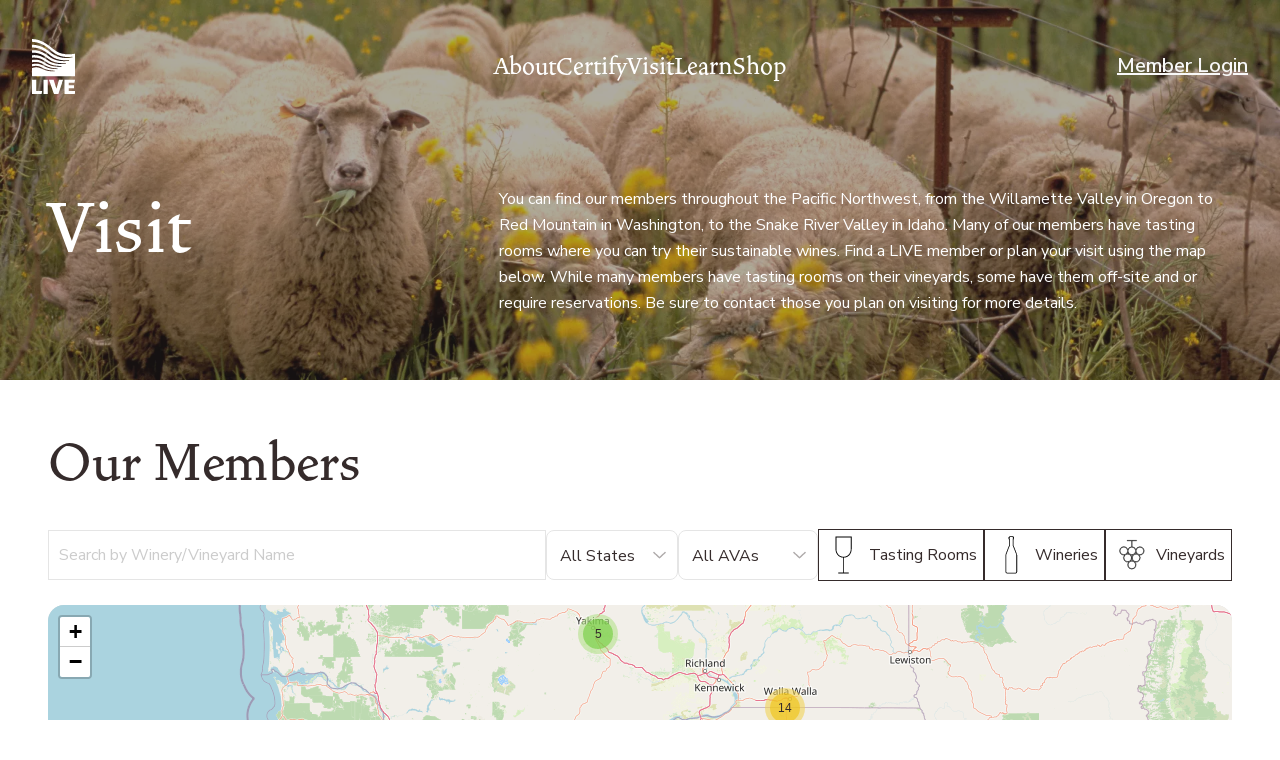

--- FILE ---
content_type: text/html; charset=UTF-8
request_url: https://livecertified.org/visit?page=2
body_size: 515265
content:
<!DOCTYPE html>
<html lang="en" dir="ltr">
  <head>
    <meta charset="utf-8" />
<noscript><style>form.antibot * :not(.antibot-message) { display: none !important; }</style>
</noscript><script async src="https://www.googletagmanager.com/gtag/js?id=UA-67049501-1"></script>
<script>window.dataLayer = window.dataLayer || [];function gtag(){dataLayer.push(arguments)};gtag("js", new Date());gtag("set", "developer_id.dMDhkMT", true);gtag("config", "UA-67049501-1", {"groups":"default","anonymize_ip":true,"page_placeholder":"PLACEHOLDER_page_path"});</script>
<meta name="Generator" content="Drupal 10 (https://www.drupal.org)" />
<meta name="MobileOptimized" content="width" />
<meta name="HandheldFriendly" content="true" />
<meta name="viewport" content="width=device-width, initial-scale=1.0" />
<link rel="icon" href="/sites/default/files/favicon.png" type="image/png" />
<link rel="canonical" href="https://livecertified.org/visit" />
<link rel="shortlink" href="https://livecertified.org/node/163" />

    <title>Visit | LIVE</title>
    <link rel="stylesheet" media="all" href="/sites/default/files/css/css_buA4-I4nTlc2SbSBpNLqUmhYXve2v7Ut-BP_hW3lGiQ.css?delta=0&amp;language=en&amp;theme=lc_emulsify&amp;include=[base64]" />
<link rel="stylesheet" media="all" href="/sites/default/files/css/css_zobEvf2prA62xEg2ujvK4B8M4S95Hws_J2D0HTUfBck.css?delta=1&amp;language=en&amp;theme=lc_emulsify&amp;include=[base64]" />

    
    <link rel="preconnect" href="https://fonts.googleapis.com">
    <link rel="preconnect" href="https://fonts.gstatic.com" crossorigin>
    <link href="https://fonts.googleapis.com/css2?family=Nunito+Sans:ital,wght@0,200;0,300;0,400;0,500;0,600;0,700;0,800;1,200;1,300;1,400;1,600;1,700&display=swap" rel="stylesheet">

  </head>
  <body>
        <a href="#main-content" class="visually-hidden focusable">
      Skip to main content
    </a>
    
      <div class="dialog-off-canvas-main-canvas" data-off-canvas-main-canvas>
    



<div  class="page-container">
            

<header  class="header">
  <div  class="header__inner">
    <div  class="header__branding">
              
<a  class="logo-link"  href="/">
	    

  
<img
   class="logo__image"
      src="/themes/custom/lc_emulsify/images/logo.svg"
      alt="Logo"
        />
  </a>
          </div>
    <div  class="header__menu">
        <nav role="navigation" aria-labelledby="block-lc-emulsify-menu-main-menu" id="block-lc-emulsify-menu-main">
            
  <h2 class="visually-hidden" id="block-lc-emulsify-menu-main-menu">Main navigation</h2>
  

        



<nav  class="main-navigation main-navigation--">
  <a href="#" class="toggle-expand"></a>
  <div id="main-nav" class="main-nav">
    


    
                          
    
<ul  class="main-menu">
            
<li  class="main-menu__item">
                <a href="/about" class="main-menu__link" data-drupal-link-system-path="node/160">About</a>
          </li>
          
<li  class="main-menu__item">
                <a href="/certify" class="main-menu__link" data-drupal-link-system-path="node/155">Certify</a>
          </li>
          
<li  class="main-menu__item main-menu__item--active">
                <a href="/visit" class="main-menu__link main-menu__link--active" data-drupal-link-system-path="node/163">Visit</a>
          </li>
          
<li  class="main-menu__item">
                <a href="/learn" class="main-menu__link" data-drupal-link-system-path="node/158">Learn</a>
          </li>
          
<li  class="main-menu__item">
                <a href="https://livecertified.org/shop" class="main-menu__link">Shop</a>
          </li>
      </ul>
  

    <div class="main-nav__footer">
              
      
      <div  class="main-navigation__more">
        <a href="javascript:">More</a>
      </div>
    </div>
  </div>
</nav>

  </nav>

    </div>
    <div  class="header__user">
          <a href="/user">Member Login</a>

    </div>
  </div>
</header>

      
      
  

<div  class="hero hero--alt hero--has-image">
      <div  class="hero__overlay"></div>
    <img src="/sites/default/files/styles/hero/public/pages/sheep%20grazing_0.jpg.webp?itok=yufqBzu_"  class="hero__background" alt="background image">
    <div  class="hero__inner">
    

<h1  class="hero__heading h1">
            Visit
      </h1>
          <div  class="hero__paragraph">
        

            <div class="text-long"><p>You can find our members throughout the Pacific Northwest, from the Willamette Valley in Oregon to Red Mountain in Washington, to the Snake River Valley in Idaho. Many of our members have tasting rooms where you can try their sustainable wines. Find a LIVE member or plan your visit using the map below. While many members have tasting rooms on their vineyards, some have them off-site and or require reservations. Be sure to contact those you plan on visiting for more details.</p>
</div>
      
      </div>
          </div>

  </div>
  
      
          <div data-drupal-messages-fallback class="hidden"></div>


    
    
    <div  class="main main--hero">
    <a id="main-content" tabindex="-1"></a>    <main role="main"  class="main-content">
            <div  id="block-lc-emulsify-main-content" class="block">
  
    
      
<article  class="node">

  
    

  
  <div>
    
      <div class="field field--name-field-paragraphs field--type-entity-reference-revisions field--label-hidden field__items">
              <div class="field__item">


  <div  id="members" class="layout layout--onecol">
                  
        <div  class="layout__region layout__region--first">
      <div  class="layout__region-inner">
        


<h2  class="h h--left h--no-margin h2">
            Our Members
      </h2>


<div class="paragraph--block">
    <div><div  id="block-views-block-certified-members-block-table" class="block views-element-container">
  
    
      <div><div class="our-members-view js-view-dom-id-ddfc4ea234224f423cdbe9ebc78cc82369db067cadee618a0d2e5a08a705247c">
  
  
  

  
  <form class="views-exposed-form bef-exposed-form" data-bef-auto-submit-full-form="" data-bef-auto-submit="" data-bef-auto-submit-delay="500" data-drupal-selector="views-exposed-form-certified-members-block-table" action="/visit" method="get" id="views-exposed-form-certified-members-block-table" accept-charset="UTF-8">
  <div class="js-form-item form-item js-form-type-textfield form-item--textfield form-item-name js-form-item-name">
      <label for="edit-name" class="form-item__label">Search by Winery/Vineyard Name</label>
        

<input data-drupal-selector="edit-name" type="text" id="edit-name" name="name" value="" size="30" maxlength="128" placeholder="Search by Winery/Vineyard Name" class="form-text form-item__textfield" />

        </div>
<div class="js-form-item form-item js-form-type-select form-item--select form-item-field-address-administrative-area js-form-item-field-address-administrative-area">
      <label for="edit-field-address-administrative-area" class="form-item__label">State</label>
        <div class="form-item__dropdown"><select data-drupal-selector="edit-field-address-administrative-area" id="edit-field-address-administrative-area" name="field_address_administrative_area" class="form-select form-item__select"><option value="All" selected="selected">All States</option><option value="OR">Oregon</option><option value="WA">Washington</option><option value="ID">Idaho</option></select><svg class="select-icon" xmlns="http://www.w3.org/2000/svg" width="13" height="8" viewBox="0 0 13 8" fill="none"><path opacity="0.4" d="M6.5 7.68326L0 1.63026L1.0166 0.683258L6.5 5.78926L11.9819 0.683258L13 1.63026L6.5 7.68326Z" fill="#352B2B"/></svg></div>
        </div>
<div class="js-form-item form-item js-form-type-select form-item--select form-item-field-ava-target-id js-form-item-field-ava-target-id">
      <label for="edit-field-ava-target-id" class="form-item__label">AVA/DVA</label>
        <div class="form-item__dropdown"><select data-drupal-selector="edit-field-ava-target-id" id="edit-field-ava-target-id" name="field_ava_target_id" class="form-select form-item__select"><option value="All" selected="selected">All AVAs</option><option value="49">United States</option><option value="58">-Chehalem Mountains</option><option value="75">-Columbia Gorge</option><option value="76">-Columbia Valley</option><option value="65">-Dundee Hills</option><option value="66">-Elkton</option><option value="64">-Eola-Amity Hills</option><option value="77">-Horse Heaven Hills</option><option value="70">-Lake Chelan</option><option value="87">-Laurelwood District</option><option value="89">-Lower Long Tom</option><option value="62">-Mcminnville</option><option value="90">-Mount Pisgah</option><option value="83">-Naches Heights</option><option value="61">-Puget Sound</option><option value="78">-Rattlesnake Hills</option><option value="79">-Red Hill Douglas County</option><option value="80">-Red Mountain</option><option value="59">-Ribbon Ridge</option><option value="84">-Rocks District of Milton-Freewater</option><option value="82">-Rogue Valley (Bear Creek or Applegate Valley area)</option><option value="81">-Rogue Valley (Illinoise Valley area)</option><option value="74">-Snake River Valley</option><option value="85">-Snipes Mountain</option><option value="73">-Southern Oregon</option><option value="88">-Tualatin Hills</option><option value="72">-Umpqua Valley (Central or Southern)</option><option value="67">-Umpqua Valley (Northern)</option><option value="86">-Van Duzer Corridor</option><option value="71">-Wahluke Slope</option><option value="69">-Walla Walla Valley</option><option value="60">-Willamette Valley</option><option value="68">-Yakima Valley</option><option value="63">-Yamhill-Carlton District</option><option value="50">Canada</option><option value="51">-Vancouver Island Region</option><option value="52">-Similkameen Valley</option><option value="53">-Pelee Island</option><option value="54">-Okanagan Valley</option><option value="55">-Niagara Peninsula</option><option value="56">-Fraser Valley Region</option><option value="57">-Lake Erie North Shore</option><option value="47">Not within an AVA/DVA</option><option value="48">Unassigned</option></select><svg class="select-icon" xmlns="http://www.w3.org/2000/svg" width="13" height="8" viewBox="0 0 13 8" fill="none"><path opacity="0.4" d="M6.5 7.68326L0 1.63026L1.0166 0.683258L6.5 5.78926L11.9819 0.683258L13 1.63026L6.5 7.68326Z" fill="#352B2B"/></svg></div>
        </div>
<div class="js-form-item form-item js-form-type-checkbox form-item--checkbox form-item-tasting-rooms js-form-item-tasting-rooms">
        





<div class="checkbox-button checkbox-button--tasting-full">
  

<svg  class="checkbox-button__icon checkbox-button__icon--default"

  
  
  >
      <use xlink:href="/themes/custom/lc_emulsify/dist/icons.svg#tasting-full"></use>
</svg>
  

<svg  class="checkbox-button__icon checkbox-button__icon--checked"

  
  
  >
      <use xlink:href="/themes/custom/lc_emulsify/dist/icons.svg#tasting-full-checked"></use>
</svg>
  <div  class="checkbox-button__title">
    Tasting Rooms
  </div>
        <input data-drupal-selector="edit-tasting-rooms" type="checkbox" id="edit-tasting-rooms" name="tasting_rooms" value="1" class="form-checkbox" />

  </div>

        <label for="edit-tasting-rooms" class="option form-item__label">Tasting Rooms</label>
      </div>
<div class="js-form-item form-item js-form-type-checkbox form-item--checkbox form-item-wineries js-form-item-wineries">
        





<div class="checkbox-button checkbox-button--winery-full">
  

<svg  class="checkbox-button__icon checkbox-button__icon--default"

  
  
  >
      <use xlink:href="/themes/custom/lc_emulsify/dist/icons.svg#winery-full"></use>
</svg>
  

<svg  class="checkbox-button__icon checkbox-button__icon--checked"

  
  
  >
      <use xlink:href="/themes/custom/lc_emulsify/dist/icons.svg#winery-full-checked"></use>
</svg>
  <div  class="checkbox-button__title">
    Wineries
  </div>
        <input data-drupal-selector="edit-wineries" type="checkbox" id="edit-wineries" name="wineries" value="1" class="form-checkbox" />

  </div>

        <label for="edit-wineries" class="option form-item__label">Wineries</label>
      </div>
<div class="js-form-item form-item js-form-type-checkbox form-item--checkbox form-item-vineyards js-form-item-vineyards">
        





<div class="checkbox-button checkbox-button--vineyard-full">
  

<svg  class="checkbox-button__icon checkbox-button__icon--default"

  
  
  >
      <use xlink:href="/themes/custom/lc_emulsify/dist/icons.svg#vineyard-full"></use>
</svg>
  

<svg  class="checkbox-button__icon checkbox-button__icon--checked"

  
  
  >
      <use xlink:href="/themes/custom/lc_emulsify/dist/icons.svg#vineyard-full-checked"></use>
</svg>
  <div  class="checkbox-button__title">
    Vineyards
  </div>
        <input data-drupal-selector="edit-vineyards" type="checkbox" id="edit-vineyards" name="vineyards" value="1" class="form-checkbox" />

  </div>

        <label for="edit-vineyards" class="option form-item__label">Vineyards</label>
      </div>
<div data-drupal-selector="edit-actions" class="form-actions js-form-wrapper form-wrapper" id="edit-actions"><input data-bef-auto-submit-click="" class="js-hide button js-form-submit form-submit" data-drupal-selector="edit-submit-certified-members" type="submit" id="edit-submit-certified-members" value="Apply" />
</div>


</form>

  <div class="views-element-container"><div class="js-view-dom-id-2e2b677a616a4bb61db2304009084ed8830b59b41fcd81c0ca5495f4e4cb2d4d">
  
  
  

  
  
  

  <div id="leaflet-map-view-certified-members-attachment-map"  style="min-width: 150px; height: 600px"></div>

    

  
  

  
  
</div>
</div>


  
<div class="views-table-scroll" data-basictable="true">
    <table class="cols-6">
              <thead>
      <tr>
                                                <th id="view-name-table-column" class="views-field views-field-name" scope="col">Name</th>
                                                <th id="view-type-table-column" class="views-field views-field-type" scope="col">Type</th>
                                                <th id="view-field-tasting-room-table-column" class="views-field views-field-field-tasting-room" scope="col">Tasting Room</th>
                                                <th id="view-field-address-administrative-area-table-column" class="views-field views-field-field-address-administrative-area" scope="col">State</th>
                                                <th id="view-field-address-table-column" class="views-field views-field-field-address" scope="col">Address</th>
                                                <th id="view-field-website-table-column" class="views-field views-field-field-website" scope="col">Website</th>
              </tr>
      </thead>
        <tbody>
          <tr>
                                                                                      <td headers="view-name-table-column" class="views-field views-field-name">12th and Maple Wine Company          </td>
                                                                                      <td headers="view-type-table-column" class="views-field views-field-type">

<svg  class="field__icon"

  
  
  >
      <use xlink:href="/themes/custom/lc_emulsify/dist/icons.svg#winery"></use>
</svg>
          </td>
                                                                                      <td headers="view-field-tasting-room-table-column" class="views-field views-field-field-tasting-room">          </td>
                                                                                      <td headers="view-field-address-administrative-area-table-column" class="views-field views-field-field-address-administrative-area">OR          </td>
                                                                                      <td headers="view-field-address-table-column" class="views-field views-field-field-address">
<span>1242 SE Maple Street, Dundee 97115</span>
          </td>
                                                                                      <td headers="view-field-website-table-column" class="views-field views-field-field-website"><a href="http://www.12mwc.com" target="_blank" rel="nofollow">www.12mwc.com</a>          </td>
              </tr>
          <tr>
                                                                                      <td headers="view-name-table-column" class="views-field views-field-name">3100 Cellars          </td>
                                                                                      <td headers="view-type-table-column" class="views-field views-field-type">

<svg  class="field__icon"

  
  
  >
      <use xlink:href="/themes/custom/lc_emulsify/dist/icons.svg#winery"></use>
</svg>
          </td>
                                                                                      <td headers="view-field-tasting-room-table-column" class="views-field views-field-field-tasting-room">

<svg  class="field__icon"

  
  
  >
      <use xlink:href="/themes/custom/lc_emulsify/dist/icons.svg#tasting"></use>
</svg>
          </td>
                                                                                      <td headers="view-field-address-administrative-area-table-column" class="views-field views-field-field-address-administrative-area">ID          </td>
                                                                                      <td headers="view-field-address-table-column" class="views-field views-field-field-address">
<span>4004 W Homer Road, Eagle 83616</span>
          </td>
                                                                                      <td headers="view-field-website-table-column" class="views-field views-field-field-website"><a href="http://3100cellars.com" target="_blank" rel="nofollow">3100cellars.com</a>          </td>
              </tr>
          <tr>
                                                                                      <td headers="view-name-table-column" class="views-field views-field-name">A Block Wines LLC          </td>
                                                                                      <td headers="view-type-table-column" class="views-field views-field-type">

<svg  class="field__icon"

  
  
  >
      <use xlink:href="/themes/custom/lc_emulsify/dist/icons.svg#vineyard"></use>
</svg>
          </td>
                                                                                      <td headers="view-field-tasting-room-table-column" class="views-field views-field-field-tasting-room">          </td>
                                                                                      <td headers="view-field-address-administrative-area-table-column" class="views-field views-field-field-address-administrative-area">OR          </td>
                                                                                      <td headers="view-field-address-table-column" class="views-field views-field-field-address">
<span>17380 Lafayette Highway, Dayton 97114</span>
          </td>
                                                                                      <td headers="view-field-website-table-column" class="views-field views-field-field-website">          </td>
              </tr>
          <tr>
                                                                                      <td headers="view-name-table-column" class="views-field views-field-name">A to Z Wineworks - REX HILL Winery          </td>
                                                                                      <td headers="view-type-table-column" class="views-field views-field-type">

<svg  class="field__icon"

  
  
  >
      <use xlink:href="/themes/custom/lc_emulsify/dist/icons.svg#winery"></use>
</svg>
          </td>
                                                                                      <td headers="view-field-tasting-room-table-column" class="views-field views-field-field-tasting-room">

<svg  class="field__icon"

  
  
  >
      <use xlink:href="/themes/custom/lc_emulsify/dist/icons.svg#tasting"></use>
</svg>
          </td>
                                                                                      <td headers="view-field-address-administrative-area-table-column" class="views-field views-field-field-address-administrative-area">OR          </td>
                                                                                      <td headers="view-field-address-table-column" class="views-field views-field-field-address">
<span>30835 N Highway 99W, Newberg 97132</span>
          </td>
                                                                                      <td headers="view-field-website-table-column" class="views-field views-field-field-website"><a href="http://atozwineworks.com" target="_blank" rel="nofollow">atozwineworks.com</a>          </td>
              </tr>
          <tr>
                                                                                      <td headers="view-name-table-column" class="views-field views-field-name">Abetina/Madrona Vineyard          </td>
                                                                                      <td headers="view-type-table-column" class="views-field views-field-type">

<svg  class="field__icon"

  
  
  >
      <use xlink:href="/themes/custom/lc_emulsify/dist/icons.svg#vineyard"></use>
</svg>
          </td>
                                                                                      <td headers="view-field-tasting-room-table-column" class="views-field views-field-field-tasting-room">          </td>
                                                                                      <td headers="view-field-address-administrative-area-table-column" class="views-field views-field-field-address-administrative-area">OR          </td>
                                                                                      <td headers="view-field-address-table-column" class="views-field views-field-field-address">
<span>34325 SW Firdale Road, Cornelius 97113</span>
          </td>
                                                                                      <td headers="view-field-website-table-column" class="views-field views-field-field-website"><a href="http://www.ponzivineyards.com" target="_blank" rel="nofollow">www.ponzivineyards.com</a>          </td>
              </tr>
          <tr>
                                                                                      <td headers="view-name-table-column" class="views-field views-field-name">Adams Vineyard          </td>
                                                                                      <td headers="view-type-table-column" class="views-field views-field-type">

<svg  class="field__icon"

  
  
  >
      <use xlink:href="/themes/custom/lc_emulsify/dist/icons.svg#vineyard"></use>
</svg>
          </td>
                                                                                      <td headers="view-field-tasting-room-table-column" class="views-field views-field-field-tasting-room">          </td>
                                                                                      <td headers="view-field-address-administrative-area-table-column" class="views-field views-field-field-address-administrative-area">OR          </td>
                                                                                      <td headers="view-field-address-table-column" class="views-field views-field-field-address">
<span>17800 NE Hillside Drive, Newberg 97132</span>
          </td>
                                                                                      <td headers="view-field-website-table-column" class="views-field views-field-field-website"><a href="http://troutlilyranchpinot.com" target="_blank" rel="nofollow">troutlilyranchpinot.com</a>          </td>
              </tr>
          <tr>
                                                                                      <td headers="view-name-table-column" class="views-field views-field-name">Adelsheim - Boulder Bluff, Quarter Mile, Bryan Creek, Sherwood          </td>
                                                                                      <td headers="view-type-table-column" class="views-field views-field-type">

<svg  class="field__icon"

  
  
  >
      <use xlink:href="/themes/custom/lc_emulsify/dist/icons.svg#vineyard"></use>
</svg>
          </td>
                                                                                      <td headers="view-field-tasting-room-table-column" class="views-field views-field-field-tasting-room">          </td>
                                                                                      <td headers="view-field-address-administrative-area-table-column" class="views-field views-field-field-address-administrative-area">OR          </td>
                                                                                      <td headers="view-field-address-table-column" class="views-field views-field-field-address">
<span>22150 NE Quarter Mile Lane, Newberg 97132</span>
          </td>
                                                                                      <td headers="view-field-website-table-column" class="views-field views-field-field-website"><a href="http://www.adelsheim.com" target="_blank" rel="nofollow">http://www.adelsheim.com</a>          </td>
              </tr>
          <tr>
                                                                                      <td headers="view-name-table-column" class="views-field views-field-name">Adelsheim - Calkins Lane Vineyard          </td>
                                                                                      <td headers="view-type-table-column" class="views-field views-field-type">

<svg  class="field__icon"

  
  
  >
      <use xlink:href="/themes/custom/lc_emulsify/dist/icons.svg#vineyard"></use>
</svg>
          </td>
                                                                                      <td headers="view-field-tasting-room-table-column" class="views-field views-field-field-tasting-room">

<svg  class="field__icon"

  
  
  >
      <use xlink:href="/themes/custom/lc_emulsify/dist/icons.svg#tasting"></use>
</svg>
          </td>
                                                                                      <td headers="view-field-address-administrative-area-table-column" class="views-field views-field-field-address-administrative-area">OR          </td>
                                                                                      <td headers="view-field-address-table-column" class="views-field views-field-field-address">
<span>16800 NE Calkins Lane, Newberg 97132</span>
          </td>
                                                                                      <td headers="view-field-website-table-column" class="views-field views-field-field-website"><a href="http://www.adelsheim.com" target="_blank" rel="nofollow">http://www.adelsheim.com</a>          </td>
              </tr>
          <tr>
                                                                                      <td headers="view-name-table-column" class="views-field views-field-name">Adelsheim - Ribbon Springs Vineyard          </td>
                                                                                      <td headers="view-type-table-column" class="views-field views-field-type">

<svg  class="field__icon"

  
  
  >
      <use xlink:href="/themes/custom/lc_emulsify/dist/icons.svg#vineyard"></use>
</svg>
          </td>
                                                                                      <td headers="view-field-tasting-room-table-column" class="views-field views-field-field-tasting-room">          </td>
                                                                                      <td headers="view-field-address-administrative-area-table-column" class="views-field views-field-field-address-administrative-area">OR          </td>
                                                                                      <td headers="view-field-address-table-column" class="views-field views-field-field-address">
<span>21595 NE Dopp Road, Newberg 97132</span>
          </td>
                                                                                      <td headers="view-field-website-table-column" class="views-field views-field-field-website"><a href="http://www.adelsheim.com" target="_blank" rel="nofollow">http://www.adelsheim.com</a>          </td>
              </tr>
        </tbody>
  </table>
</div>

    

  
  <div class="more-link"><a href="/visit/certified-members?name=&amp;field_address_administrative_area=All&amp;field_ava_target_id=All&amp;tasting_rooms=0&amp;wineries=0&amp;vineyards=0">View Full List</a></div>


  
  
</div>
</div>

  </div>
</div>

</div>

      </div>
    </div>
  </div>

</div>
              <div class="field__item">


  <div  id="awards" class="layout layout--onecol">
                  
        <div  class="layout__region layout__region--first layout--no-margin layout--no-horizontal-padding">
      <div  class="layout__region-inner">
        




<div  class="slider slider--card slider--mobile slider--default splide" data-speed="5000">
  <div  class="slider__track splide__track">
    <div  class="slider__slides splide__list">
                        <li  class="slider__slide splide__slide">
            
  

<div  class="card card--wide">
            <div class="card__image">
        
            <div class="field field--default field--name-field-media field--type-entity-reference field--label-hidden field__item">

<div class="media media--image">
  
  <div class="field field--default field--name-field-media-image field--type-image field--label-visually_hidden">
    <div class="field__label visually-hidden">Image</div>
                  <div class="field__item">  <img loading="lazy" src="/sites/default/files/styles/large/public/2025-04/4_0.png?itok=a2SNwDV9" width="480" height="300" alt="LIVE Excellence in Sustainability Award: Fairsing Vineyard" />


</div>
              </div>

</div>
</div>
      
      </div>
        <div  class="card__content">
          <div  class="card__subheading">
        Award for Excellence in Sustainability
      </div>
        

<h1  class="card__heading h1">
            Fairsing Vineyard
      </h1>
        <p>2025 │ Fairsing Vineyard has transformed over 200 acres into a thriving ecosystem, restoring 70 acres of land with thousands of native trees and shrubs. Their 45 acres of dry-farmed Pinot Noir and Chardonnay vines are cultivated without herbicides and with minimal tillage, using cover crops and compost to enrich biodiversity.&nbsp;Read more <a href="https://livecertified.org/learn/news/2025-excellence-sustainability-award-fairsing-vineyard">here</a>.&nbsp;</p>

            
<a  class="card__link"  href="https://livecertified.org/learn/news/2025-excellence-sustainability-award-fairsing-vineyard">
					Sustainability at Fairsing Vineyard 
    	</a>
      </div>
</div>

          </li>
                  <li  class="slider__slide splide__slide">
            
  

<div  class="card card--wide">
            <div class="card__image">
        
            <div class="field field--default field--name-field-media field--type-entity-reference field--label-hidden field__item">

<div class="media media--image">
  
  <div class="field field--default field--name-field-media-image field--type-image field--label-visually_hidden">
    <div class="field__label visually-hidden">Image</div>
                  <div class="field__item">  <img loading="lazy" src="/sites/default/files/styles/large/public/2024-04/Left%20Coast%20Estate%20LIVE%20Excellence%20in%20Sustainability%20Award%202024%20.jpg?itok=gEJMVCQR" width="480" height="480" alt="2024 LIVE Excellence in Sustainability Award " />


</div>
              </div>

</div>
</div>
      
      </div>
        <div  class="card__content">
          <div  class="card__subheading">
        Award for Excellence in Sustainability
      </div>
        

<h1  class="card__heading h1">
            Left Coast Estate
      </h1>
        <p>2024 │ Left Coast Estate comprises 500 acres including 160 vineyard acres, nearly 100 acres of native oak woodland and grassland zones with participation from regional conservation partners, a large-volume onsite pond, and numerous introductions of native plants. The property uses gravity-fed drip irrigation and solar energy for their vineyard and recovers 100% of their organic waste from their winery, tasting room, and vineyard through composting.</p>

            
<a  class="card__link"  href="https://leftcoastwine.com/our-story">
					Visit Left Coast Estate
    	</a>
      </div>
</div>

          </li>
                  <li  class="slider__slide splide__slide">
            
  

<div  class="card card--wide">
            <div class="card__image">
        
            <div class="field field--default field--name-field-media field--type-entity-reference field--label-hidden field__item">

<div class="media media--image">
  
  <div class="field field--default field--name-field-media-image field--type-image field--label-visually_hidden">
    <div class="field__label visually-hidden">Image</div>
                  <div class="field__item">  <img loading="lazy" src="/sites/default/files/styles/large/public/2023-04/clay%20wesson%20cropped.png?itok=bIvFeCnl" width="480" height="480" alt="Clay Wesson" />


</div>
              </div>

</div>
</div>
      
      </div>
        <div  class="card__content">
          <div  class="card__subheading">
        Award for Excellence in Sustainability
      </div>
        

<h1  class="card__heading h1">
            Clay Wesson
      </h1>
        <p>2023 | Clay Wesson has proved his farming for biodiversity to be at the highest level. He successfully retained habitat and deciduous remnant trees during the roll-out phase of multiple vineyard development projects. He realized long-term reduction in invasive plant presence at vineyard sites, and improved growing conditions for native plant types. Clay believes in and advocates for his multi-generational crew and implements their ideas toward a more sustainable agriculture.</p>

            
<a  class="card__link"  href="https://www.montinore.com/">
					Visit Montinore Estate
    	</a>
      </div>
</div>

          </li>
                  <li  class="slider__slide splide__slide">
            
  

<div  class="card card--wide">
            <div class="card__image">
        
            <div class="field field--default field--name-field-media field--type-entity-reference field--label-hidden field__item">

<div class="media media--image">
  
  <div class="field field--default field--name-field-media-image field--type-image field--label-visually_hidden">
    <div class="field__label visually-hidden">Image</div>
                  <div class="field__item">  <img loading="lazy" src="/sites/default/files/styles/large/public/2023-01/lange%20crop.jpg?itok=MCWDLs_M" width="480" height="480" alt="Paul Lange" />


</div>
              </div>

</div>
</div>
      
      </div>
        <div  class="card__content">
          <div  class="card__subheading">
        Award for Excellence in Sustainability
      </div>
        

<h1  class="card__heading h1">
            The Lange Family
      </h1>
        <p>2022 | StoneRiver Vineyards was planted on what was a 34 acre peach farm in the Rogue Valley. Under Paul Lange's ownership, StoneRiver eliminated herbicide use six years ago. They installed multiple owl and kestrel boxes to aid in rodent predation, and have restored riparian vegetation along Coleman Creek. After nearby wildfires in 2020 the Lange family offered housing to their vineyard crew leader, and helped transition him into permanent housing.</p>

            
<a  class="card__link"  href="http://www.stonerivervineyards.com">
					Visit StoneRiver Vineyards
    	</a>
      </div>
</div>

          </li>
                  <li  class="slider__slide splide__slide">
            
  

<div  class="card card--wide">
            <div class="card__image">
        
            <div class="field field--default field--name-field-media field--type-entity-reference field--label-hidden field__item">

<div class="media media--image">
  
  <div class="field field--default field--name-field-media-image field--type-image field--label-visually_hidden">
    <div class="field__label visually-hidden">Image</div>
                  <div class="field__item">  <img loading="lazy" src="/sites/default/files/styles/large/public/2022-12/Winters%20Hill%20square%20crop.jpg?itok=QqP_rfOv" width="480" height="480" alt="Winter&#039;s Hill" />


</div>
              </div>

</div>
</div>
      
      </div>
        <div  class="card__content">
          <div  class="card__subheading">
        Award for Excellence in Sustainability
      </div>
        

<h1  class="card__heading h1">
            The Gladhart Family
      </h1>
        <p>2021 | Winter's Hill Winery has been certified sustainable since LIVE's founding in 1999. The Gladharts have worked with US Fish and Wildlife, the National Resources Conservation Service and the Yamhill Soil and Water Conservation District to restore oak habitat and prairie habitat around their winery. They work with the Oregon Bee Project to support native pollinator habitat and have been designated a flagship farm.</p>

            
<a  class="card__link"  href="https://wintershillwine.com/">
					Visit Winter&#039;s Hill
    	</a>
      </div>
</div>

          </li>
                  <li  class="slider__slide splide__slide">
            
  

<div  class="card card--wide">
            <div class="card__image">
        
            <div class="field field--default field--name-field-media field--type-entity-reference field--label-hidden field__item">

<div class="media media--image">
  
  <div class="field field--default field--name-field-media-image field--type-image field--label-visually_hidden">
    <div class="field__label visually-hidden">Image</div>
                  <div class="field__item">  <img loading="lazy" src="/sites/default/files/styles/large/public/2022-12/Kelli%20Gregory%20crop.jpg?itok=AYh9Dx_n" width="480" height="480" alt="Kelli Gregory accepting 2019 LIVE Award for Excellence in Sustainability" />


</div>
              </div>

</div>
</div>
      
      </div>
        <div  class="card__content">
          <div  class="card__subheading">
        Award for Excellence in Sustainability
      </div>
        

<h1  class="card__heading h1">
            Kelli Gregory
      </h1>
        <p>2019 | Kelli Gregory manages 175 acres of land for Adelsheim. In her first year on the job she eliminated herbicide use on the entire vineyard. Kelli has since worked on invasive blackberry removal and restoration of oak habitat. She has designed trails on the farm for workers to walk rather than drive from block to block, planted a flower and vegetable garden and made removed unnecessary fencing to enable wildlife corridors.</p>

            
<a  class="card__link"  href="https://www.adelsheim.com/">
					Visit Adelsheim
    	</a>
      </div>
</div>

          </li>
                  <li  class="slider__slide splide__slide">
            
  

<div  class="card card--wide">
            <div class="card__image">
        
            <div class="field field--default field--name-field-media field--type-entity-reference field--label-hidden field__item">

<div class="media media--image">
  
  <div class="field field--default field--name-field-media-image field--type-image field--label-visually_hidden">
    <div class="field__label visually-hidden">Image</div>
                  <div class="field__item">  <img loading="lazy" src="/sites/default/files/styles/large/public/2022-12/Zak%20Laster%20crop.jpg?itok=GNlzAr4U" width="480" height="480" alt="Zak Laster" />


</div>
              </div>

</div>
</div>
      
      </div>
        <div  class="card__content">
          <div  class="card__subheading">
        Award for Excellence in Sustainability
      </div>
        

<h1  class="card__heading h1">
            Zak Laster
      </h1>
        <p>2018 | As viticulturist and site manager for Advanced Vineyard Systems, Zak Laster has shown his dedication to sustainability over the years on many LIVE vineyards. Zak engages with the certification process whole-heartedly with thorough reporting and enthusiasm for the process. Zak has acted as an ambassador for LIVE certification to the vineyard owners that he serves and continues to be a critical part in the sustainable wine community in the Willamette Valley.</p>

            
<a  class="card__link"  href="https://advancedvineyards.com/">
					Visit Advanced Vineyard Systems
    	</a>
      </div>
</div>

          </li>
                  <li  class="slider__slide splide__slide">
            
  

<div  class="card card--wide">
            <div class="card__image">
        
            <div class="field field--default field--name-field-media field--type-entity-reference field--label-hidden field__item">

<div class="media media--image">
  
  <div class="field field--default field--name-field-media-image field--type-image field--label-visually_hidden">
    <div class="field__label visually-hidden">Image</div>
                  <div class="field__item">  <img loading="lazy" src="/sites/default/files/styles/large/public/2022-12/Sadie%20Drury%20crop.jpg?itok=X5k5p4mG" width="480" height="480" alt="Sadie Drury" />


</div>
              </div>

</div>
</div>
      
      </div>
        <div  class="card__content">
          <div  class="card__subheading">
        Award for Excellence in Sustainability
      </div>
        

<h1  class="card__heading h1">
            Sadie Drury
      </h1>
        <p>2018 | Sadie Drury farms 300 acres in Walla Walla Valley for North Slope Management. Sadie draws inspiration on integrating diverse native plant life from the wild sage steppe surrounding her vineyards. She has eliminated the use of herbicide on nearly all of the land she farms. Sadie also chaired the LIVE Technical Committee in her region for three years, helping to adapt our program requirements to more arid regions.</p>

            
<a  class="card__link"  href="http://seveinvineyards.com/nsm.php">
					Visit North Slope Management
    	</a>
      </div>
</div>

          </li>
                  <li  class="slider__slide splide__slide">
            
  

<div  class="card card--wide">
            <div class="card__image">
        
            <div class="field field--default field--name-field-media field--type-entity-reference field--label-hidden field__item">

<div class="media media--image">
  
  <div class="field field--default field--name-field-media-image field--type-image field--label-visually_hidden">
    <div class="field__label visually-hidden">Image</div>
                  <div class="field__item">  <img loading="lazy" src="/sites/default/files/styles/large/public/2022-12/Ken%20Kupperman%20crop.jpg?itok=5kHydkFO" width="480" height="480" alt="Ken Kupperman" />


</div>
              </div>

</div>
</div>
      
      </div>
        <div  class="card__content">
          <div  class="card__subheading">
        Award for Excellence in Sustainability
      </div>
        

<h1  class="card__heading h1">
            Ken Kupperman
      </h1>
        <p>2017 | Ken Kupperman manages over 700 acres of vines for Jackson Family Wines. Ken appreciates LIVE's whole-farm philosophy and is transitioning former grass-seed fields to perennial pasture with rotational grazing. Jackson Family Wines signed onto the Willamette Partnership’s Oak Accord, which asks signatories to maintain the baseline condition of their oak habitats and work to improve it as they manage the land.</p>

            
<a  class="card__link"  href="https://www.jacksonfamilywines.com/wineries#oregon">
					Visit Jackson Family Wines
    	</a>
      </div>
</div>

          </li>
                  <li  class="slider__slide splide__slide">
            
  

<div  class="card card--wide">
            <div class="card__image">
        
            <div class="field field--default field--name-field-media field--type-entity-reference field--label-hidden field__item">

<div class="media media--image">
  
  <div class="field field--default field--name-field-media-image field--type-image field--label-visually_hidden">
    <div class="field__label visually-hidden">Image</div>
                  <div class="field__item">  <img loading="lazy" src="/sites/default/files/styles/large/public/2022-12/Jim%20and%20Wendy%20crop.jpg?itok=4dh9Wwc1" width="341" height="341" alt="Jim McGavin and Wendy Golish" />


</div>
              </div>

</div>
</div>
      
      </div>
        <div  class="card__content">
          <div  class="card__subheading">
        Award for Excellence in Sustainability
      </div>
        

<h1  class="card__heading h1">
            Jim McGavin and Wendy Golish
      </h1>
        <p>2016 | Jim and Wendy made nice efforts to diversify their farmscape, including developing several islands of native vegetation in the vineyard and a flower garden around their home. They controlled Himalayan blackberry, Scotch broom and poison oak with mowing. They only applied sprays on alternate rows even at full canopy, conserving fuel and reducing soil compaction. Please note, Walnut Ridge is now owned by the Young Family.</p>

            
<a  class="card__link"  href="https://www.walnutridgevineyard.com/">
					Visit Walnut Ridge
    	</a>
      </div>
</div>

          </li>
                  <li  class="slider__slide splide__slide">
            
  

<div  class="card card--wide">
            <div class="card__image">
        
            <div class="field field--default field--name-field-media field--type-entity-reference field--label-hidden field__item">

<div class="media media--image">
  
  <div class="field field--default field--name-field-media-image field--type-image field--label-visually_hidden">
    <div class="field__label visually-hidden">Image</div>
                  <div class="field__item">  <img loading="lazy" src="/sites/default/files/styles/large/public/2023-01/bill%20wendover%20crop.jpg?itok=whj7ID-3" width="480" height="480" alt="Bill Wendover" />


</div>
              </div>

</div>
</div>
      
      </div>
        <div  class="card__content">
          <div  class="card__subheading">
        Award for Excellence in Sustainability
      </div>
        

<h1  class="card__heading h1">
            Bill Wendover
      </h1>
        <p>2015 | Bill Wendover is one of the pioneers of the Southern Oregon region. Bill's careful water management is especially impressive - he plans irrigations with on-site evapotranspiration data and soil moisture measurements. He has an irrigation pond that is filled at high-water times so that in-stream flows are not affected during critical fish usage times. He maintains a green vineyard floor to help reduce leafhopper pressure in the canopy. He uses technology to reduce pesticide drift and uses no insecticide. Bill also produces and selectively applies his own compost on the serpentine soils of Southern Oregon.</p>

        </div>
</div>

          </li>
                  <li  class="slider__slide splide__slide">
            
  

<div  class="card card--wide">
            <div class="card__image">
        
            <div class="field field--default field--name-field-media field--type-entity-reference field--label-hidden field__item">

<div class="media media--image">
  
  <div class="field field--default field--name-field-media-image field--type-image field--label-visually_hidden">
    <div class="field__label visually-hidden">Image</div>
                  <div class="field__item">  <img loading="lazy" src="/sites/default/files/styles/large/public/2022-12/Kevin%20Green%20crop.jpg?itok=wXr-XtC9" width="480" height="480" alt="Kevin Green" />


</div>
              </div>

</div>
</div>
      
      </div>
        <div  class="card__content">
          <div  class="card__subheading">
        Award for Excellence in Sustainability
      </div>
        

<h1  class="card__heading h1">
            Kevin Green
      </h1>
        <p>2015 | Kevin Green, winemaker for Apolloni Vineyards and La Randonnée Wines, put his mark on the LIVE community by spearheading a major recycling project. Kevin organized multiple wineries to act as collection hubs for difficult to recycle shrink wrap materials that are then picked up and brought to a local recycling facility for processing. This collection system has been wildly successful since its implementation in 2015.</p>

            
<a  class="card__link"  href="https://apolloni.com/">
					Visit Apolloni Vineyards
    	</a>
      </div>
</div>

          </li>
                  <li  class="slider__slide splide__slide">
            
  

<div  class="card card--wide">
            <div class="card__image">
        
            <div class="field field--default field--name-field-media field--type-entity-reference field--label-hidden field__item">

<div class="media media--image">
  
  <div class="field field--default field--name-field-media-image field--type-image field--label-visually_hidden">
    <div class="field__label visually-hidden">Image</div>
                  <div class="field__item">  <img loading="lazy" src="/sites/default/files/styles/large/public/2022-12/Travis%20Cook%20crop.jpg?itok=5EWX6GKB" width="479" height="480" alt="Travis Cook" />


</div>
              </div>

</div>
</div>
      
      </div>
        <div  class="card__content">
          <div  class="card__subheading">
        Award for Excellence in Sustainability
      </div>
        

<h1  class="card__heading h1">
            Travis Cook
      </h1>
        <p>2014 Awardee</p>

            
<a  class="card__link"  href="https://copperbeltwinery.com/">
					Visit Copper Belt Wines
    	</a>
      </div>
</div>

          </li>
                  <li  class="slider__slide splide__slide">
            
  

<div  class="card card--wide">
            <div class="card__image">
        
            <div class="field field--default field--name-field-media field--type-entity-reference field--label-hidden field__item">

<div class="media media--image">
  
  <div class="field field--default field--name-field-media-image field--type-image field--label-visually_hidden">
    <div class="field__label visually-hidden">Image</div>
                  <div class="field__item">  <img loading="lazy" src="/sites/default/files/styles/large/public/2022-12/Claar%20crop.jpg?itok=880TObRA" width="402" height="402" alt="Claar Cellars" />


</div>
              </div>

</div>
</div>
      
      </div>
        <div  class="card__content">
          <div  class="card__subheading">
        Award for Excellence in Sustainability
      </div>
        

<h1  class="card__heading h1">
            Claar Cellars
      </h1>
        <p>2014 Awardee</p>

            
<a  class="card__link"  href="https://www.claarcellars.com/">
					Visit Claar Cellars
    	</a>
      </div>
</div>

          </li>
                  <li  class="slider__slide splide__slide">
            
  

<div  class="card card--wide">
            <div class="card__image">
        
            <div class="field field--default field--name-field-media field--type-entity-reference field--label-hidden field__item">

<div class="media media--image">
  
  <div class="field field--default field--name-field-media-image field--type-image field--label-visually_hidden">
    <div class="field__label visually-hidden">Image</div>
                  <div class="field__item">  <img loading="lazy" src="/sites/default/files/styles/large/public/2022-12/Sharon%20Martin%20crop.jpg?itok=RSesSBQN" width="480" height="480" alt="Sharon Martin" />


</div>
              </div>

</div>
</div>
      
      </div>
        <div  class="card__content">
          <div  class="card__subheading">
        Award for Excellence in Sustainability
      </div>
        

<h1  class="card__heading h1">
            Sharon Martin
      </h1>
        <p>2013 Awardee</p>

        </div>
</div>

          </li>
                  <li  class="slider__slide splide__slide">
            
  

<div  class="card card--wide">
            <div class="card__image">
        
            <div class="field field--default field--name-field-media field--type-entity-reference field--label-hidden field__item">

<div class="media media--image">
  
  <div class="field field--default field--name-field-media-image field--type-image field--label-visually_hidden">
    <div class="field__label visually-hidden">Image</div>
                  <div class="field__item">  <img loading="lazy" src="/sites/default/files/styles/large/public/2022-12/crawford%20beck%20crop.jpg?itok=YX30MuI2" width="480" height="480" alt="David and Jeanne Beck" />


</div>
              </div>

</div>
</div>
      
      </div>
        <div  class="card__content">
          <div  class="card__subheading">
        Award for Excellence in Sustainability
      </div>
        

<h1  class="card__heading h1">
            Crawford Beck
      </h1>
        <p>2013 | Through extensive environmental monitoring and a rigorous scientific approach, the Becks have made continuous improvement a central aim of their farming. On their 45 acre property they have managed the vineyard with minimal soil disruption. They are especially proud of the establishment of an extensive upland oak habitat restoration, plantings of pollinator and forb seeds in that restoration, and the establishment of flourishing milkweed plants throughout that habitat.</p>

            
<a  class="card__link"  href="https://www.crawfordbeck.com/">
					Visit Crawford Beck Vineyard
    	</a>
      </div>
</div>

          </li>
                  <li  class="slider__slide splide__slide">
            
  

<div  class="card card--wide">
            <div class="card__image">
        
            <div class="field field--default field--name-field-media field--type-entity-reference field--label-hidden field__item">

<div class="media media--image">
  
  <div class="field field--default field--name-field-media-image field--type-image field--label-visually_hidden">
    <div class="field__label visually-hidden">Image</div>
                  <div class="field__item">  <img loading="lazy" src="/sites/default/files/styles/large/public/2022-12/Don%20Hagge%20crop.jpg?itok=B4uKukX0" width="480" height="480" alt="Don Hagge" />


</div>
              </div>

</div>
</div>
      
      </div>
        <div  class="card__content">
          <div  class="card__subheading">
        Award for Excellence in Sustainability
      </div>
        

<h1  class="card__heading h1">
            Don Hagge
      </h1>
        <p>2013 Awardee</p>
<p>Please note, Vidon Vineyard is now named Compris Vineyard and owned by Dru and Erin Allen.&nbsp;</p>

            
<a  class="card__link"  href="https://comprisvineyard.com/">
					Visit Compris Vineyard
    	</a>
      </div>
</div>

          </li>
                  <li  class="slider__slide splide__slide">
            
  

<div  class="card card--wide">
            <div class="card__image">
        
            <div class="field field--default field--name-field-media field--type-entity-reference field--label-hidden field__item">

<div class="media media--image">
  
  <div class="field field--default field--name-field-media-image field--type-image field--label-visually_hidden">
    <div class="field__label visually-hidden">Image</div>
                  <div class="field__item">  <img loading="lazy" src="/sites/default/files/styles/large/public/2022-12/Sunnyside%20crop_0.jpg?itok=DJ7h_LaO" width="480" height="480" alt="Luci and Tom Wisniewski" />


</div>
              </div>

</div>
</div>
      
      </div>
        <div  class="card__content">
          <div  class="card__subheading">
        Award for Excellence in Sustainability
      </div>
        

<h1  class="card__heading h1">
            Sunnyside Vineyard
      </h1>
        <p>2012 Awardee</p>

        </div>
</div>

          </li>
                  </div>
  </div>
  <div  class="slider__actions splide__arrows">
    <div  class="slider__prev splide__arrow splide__arrow--prev">
      <svg class="slider__icon" xmlns="http://www.w3.org/2000/svg" width="27" height="24"><path fill="none" stroke="#352b2b" stroke-miterlimit="20" d="M26.842 12.14H1.208M12.318 1 1 12l11.318 11"/></svg>
    </div>
    <ul  class="slider__pagination splide__pagination"></ul>
    <div  class="slider__next splide__arrow splide__arrow--next">
      <svg class="slider__icon" xmlns="http://www.w3.org/2000/svg" width="27" height="24"><path fill="none" stroke="#352b2b" stroke-miterlimit="20" d="M.998 11.86H25.79M14.68 22.999l11.318-11-11.318-11"/></svg>
    </div>
  </div>
</div>

      </div>
    </div>
  </div>

</div>
              <div class="field__item">


  <div  class="layout layout--onecol">
        
        <div  style="background-color:#efedd0" class="layout__region layout__region--first">
      <div  class="layout__region-inner">
        


  
<div  class="cta cta--centered">
  

<h2  class="cta__heading h2">
            Let’s Get Certified — Join the LIVE Community
      </h2>
        <div  class="cta__link">
      
<a  class="button button--default"  href="/user/register">
					Become a Member
    	</a>
    </div>
  </div>

      </div>
    </div>
  </div>

</div>
          </div>
  
  </div>

</article>


  </div>


      </main>
  </div>
            
<footer  class="footer">
  <div  class="footer__region footer__region--first">
    <div  class="footer__region-inner">
      <div  class="footer__info">
          
<a  class="logo-link"  href="/">
	    

  
<img
   class="logo__image"
      src="/themes/custom/lc_emulsify/images/logo.svg"
      alt="Logo"
        />
  </a>

  <p>LIVE supports environmentally and socially responsible winegrowing through third-party certification and education. Our roots are in the Pacific Northwest and our standard is internationally accredited.</p>
      </div>
      <div  class="footer__menu">
          <nav role="navigation" aria-labelledby="block-lc-emulsify-menu-footer-menu" id="block-lc-emulsify-menu-footer">
            
  <h2 class="visually-hidden" id="block-lc-emulsify-menu-footer-menu">Footer</h2>
  

        


    
                          
    
<ul  class="footer-menu">
            
<li  class="footer-menu__item footer-menu__item--with-sub">
                <a href="/about" class="footer-menu__link footer-menu__link--with-sub" data-drupal-link-system-path="node/160">About</a>
              <span class="expand-sub"></span>
          
                                    
    
<ul  class="footer-menu footer-menu--sub footer-menu--sub-1">
            
<li  class="footer-menu__item footer-menu__item--sub footer-menu__item--sub-1">
                <a href="/about#accordion" class="footer-menu__link footer-menu__link--sub footer-menu__link--sub-1" data-drupal-link-system-path="node/160">A Growing Movement</a>
          </li>
          
<li  class="footer-menu__item footer-menu__item--sub footer-menu__item--sub-1">
                <a href="/who-we-are" class="footer-menu__link footer-menu__link--sub footer-menu__link--sub-1">Who We Are</a>
          </li>
          
<li  class="footer-menu__item footer-menu__item--sub footer-menu__item--sub-1">
                <a href="https://livecertified.org/volunteer" class="footer-menu__link footer-menu__link--sub footer-menu__link--sub-1">Volunteer</a>
          </li>
      </ul>
  
      </li>
          
<li  class="footer-menu__item footer-menu__item--with-sub">
                <a href="/learn" class="footer-menu__link footer-menu__link--with-sub" data-drupal-link-system-path="node/158">Learn</a>
              <span class="expand-sub"></span>
          
                                    
    
<ul  class="footer-menu footer-menu--sub footer-menu--sub-1">
            
<li  class="footer-menu__item footer-menu__item--sub footer-menu__item--sub-1">
                <a href="/learn/news" class="footer-menu__link footer-menu__link--sub footer-menu__link--sub-1" data-drupal-link-system-path="node/153">News</a>
          </li>
          
<li  class="footer-menu__item footer-menu__item--sub footer-menu__item--sub-1">
                <a href="/learn/events" class="footer-menu__link footer-menu__link--sub footer-menu__link--sub-1" data-drupal-link-system-path="node/152">Events</a>
          </li>
          
<li  class="footer-menu__item footer-menu__item--sub footer-menu__item--sub-1">
                <a href="/learn/education" class="footer-menu__link footer-menu__link--sub footer-menu__link--sub-1" data-drupal-link-system-path="node/159">Education</a>
          </li>
      </ul>
  
      </li>
          
<li  class="footer-menu__item footer-menu__item--active footer-menu__item--with-sub">
                <a href="/visit" class="footer-menu__link footer-menu__link--active footer-menu__link--with-sub" data-drupal-link-system-path="node/163">Visit</a>
              <span class="expand-sub"></span>
          
                                    
    
<ul  class="footer-menu footer-menu--sub footer-menu--sub-1">
            
<li  class="footer-menu__item footer-menu__item--sub footer-menu__item--sub-1">
                <a href="/visit#members" class="footer-menu__link footer-menu__link--sub footer-menu__link--sub-1" data-drupal-link-system-path="node/163">Our Members</a>
          </li>
          
<li  class="footer-menu__item footer-menu__item--sub footer-menu__item--sub-1">
                <a href="/visit#awards" class="footer-menu__link footer-menu__link--sub footer-menu__link--sub-1" data-drupal-link-system-path="node/163">LIVE Awardees</a>
          </li>
          
<li  class="footer-menu__item footer-menu__item--sub footer-menu__item--sub-1">
                <a href="https://livecertified.org/spinthebottle" class="footer-menu__link footer-menu__link--sub footer-menu__link--sub-1">Spin the Bottle</a>
          </li>
      </ul>
  
      </li>
          
<li  class="footer-menu__item footer-menu__item--with-sub">
                <a href="/certification" class="footer-menu__link footer-menu__link--with-sub">Certification</a>
              <span class="expand-sub"></span>
          
                                    
    
<ul  class="footer-menu footer-menu--sub footer-menu--sub-1">
            
<li  class="footer-menu__item footer-menu__item--sub footer-menu__item--sub-1">
                <a href="/certification#downloads" class="footer-menu__link footer-menu__link--sub footer-menu__link--sub-1">Downloads</a>
          </li>
          
<li  class="footer-menu__item footer-menu__item--sub footer-menu__item--sub-1">
                <a href="/certification#accordion" class="footer-menu__link footer-menu__link--sub footer-menu__link--sub-1">Integrity</a>
          </li>
          
<li  class="footer-menu__item footer-menu__item--sub footer-menu__item--sub-1">
                <a href="/media-kit" class="footer-menu__link footer-menu__link--sub footer-menu__link--sub-1">Logos</a>
          </li>
      </ul>
  
      </li>
      </ul>
  

  </nav>

      </div>
    </div>
  </div>

  <div  class="footer__region footer__region--second">
    <div  class="footer__region-inner">
      <div  class="footer__newsletter">
          <div  data-drupal-selector="mailchimp-signup-subscribe-block-stay-in-touch-form" class="block mailchimp-signup-subscribe-form-block">
  
    
      <div id="mailchimp-signup-subscribe-block-stay-in-touch-form-wrapper">

<div  class="stay-in-touch">
  

<h3  class="h h3">
            Stay in Touch
      </h3>
  <div  class="stay-in-touch__description">
        <p>Not ready to get started yet?<br><br>
That's okay, you can still sign up for our newsletter. Just enter your email below. <em>No strings attached.</em></p>
    </div>
  <div  class="stay-in-touch__form">
        <noscript>
  <div class="antibot-no-js antibot-message antibot-message-warning">You must have JavaScript enabled to use this form.</div>
</noscript>
<div id="mailchimp-response-mailchimp_signup_subscribe_block_stay_in_touch_form-wrapper"></div><div id="mailchimp-newsletter-37abd32ccc-mergefields" class="mailchimp-newsletter-mergefields"><div class="js-form-item form-item js-form-type-email form-item--email form-item-mergevars-email js-form-item-mergevars-email form-no-label">
      <label for="edit-mergevars-email" class="visually-hidden js-form-required form-required form-item__label">Email Address</label>
        

<input autocomplete="email" class="input--ghost form-email required form-item__email" placeholder="email@example.com" data-drupal-selector="edit-mergevars-email" type="email" id="edit-mergevars-email" name="mergevars[EMAIL]" value="" size="25" maxlength="254" required="required" aria-required="true" />

        </div>
<fieldset data-drupal-selector="edit-mergevars-mmerge8" id="edit-mergevars-mmerge8--wrapper" class="fieldgroup form-composite required form-fieldset js-form-item form-item js-form-wrapper form-wrapper" required="required" aria-required="true">
      <legend class="fieldset-legend fieldset__label js-form-required form-required">STATE</legend>
      <div id="edit-mergevars-mmerge8" class="form-item--radio"><div class="js-form-item form-item js-form-type-radio form-item--radio form-item-mergevars-mmerge8 js-form-item-mergevars-mmerge8">
        

<input data-drupal-selector="edit-mergevars-mmerge8-idaho" type="radio" id="edit-mergevars-mmerge8-idaho" name="mergevars[MMERGE8]" value="Idaho" class="form-radio form-item__radio" />

        <label for="edit-mergevars-mmerge8-idaho" class="option form-item__label">Idaho</label>
      </div>
<div class="js-form-item form-item js-form-type-radio form-item--radio form-item-mergevars-mmerge8 js-form-item-mergevars-mmerge8">
        

<input data-drupal-selector="edit-mergevars-mmerge8-oregon" type="radio" id="edit-mergevars-mmerge8-oregon" name="mergevars[MMERGE8]" value="Oregon" class="form-radio form-item__radio" />

        <label for="edit-mergevars-mmerge8-oregon" class="option form-item__label">Oregon</label>
      </div>
<div class="js-form-item form-item js-form-type-radio form-item--radio form-item-mergevars-mmerge8 js-form-item-mergevars-mmerge8">
        

<input data-drupal-selector="edit-mergevars-mmerge8-washington" type="radio" id="edit-mergevars-mmerge8-washington" name="mergevars[MMERGE8]" value="Washington" class="form-radio form-item__radio" />

        <label for="edit-mergevars-mmerge8-washington" class="option form-item__label">Washington</label>
      </div>
<div class="js-form-item form-item js-form-type-radio form-item--radio form-item-mergevars-mmerge8 js-form-item-mergevars-mmerge8">
        

<input data-drupal-selector="edit-mergevars-mmerge8-other" type="radio" id="edit-mergevars-mmerge8-other" name="mergevars[MMERGE8]" value="Other" class="form-radio form-item__radio" />

        <label for="edit-mergevars-mmerge8-other" class="option form-item__label">Other</label>
      </div>
</div>

    </fieldset>
</div>

<input autocomplete="off" data-drupal-selector="form-59pf-tgxp0zm3arxubt6k5t1j0njrir65k9gc6ejzpo" type="hidden" name="form_build_id" value="form-59pf-TgXP0zM3ARXuBt6k5T1J0NJRIR65K9GC6EjZPo" class="form-item__hidden" />


<input data-drupal-selector="edit-mailchimp-signup-subscribe-block-stay-in-touch-form" type="hidden" name="form_id" value="mailchimp_signup_subscribe_block_stay_in_touch_form" class="form-item__hidden" />


<input data-drupal-selector="edit-antibot-key" type="hidden" name="antibot_key" value="" class="form-item__hidden" />
<div data-drupal-selector="edit-actions" class="form-actions js-form-wrapper form-wrapper" id="edit-actions--3"><input class="button button--ghost js-form-submit form-submit" data-drupal-selector="mailchimp-signup-subscribe-block-stay-in-touch-form-wrapper-edit-submit" type="submit" id="mailchimp-signup-subscribe-block-stay-in-touch-form-wrapper-edit-submit" name="op" value="Join Our Mailing List" />
</div>

    </div>
</div>
</div>
  </div>

      </div>
      <div  class="footer__contact">
          <a href="mailto:info@livecertified.org">Contact Us</a>
      </div>
      <div  class="footer__social">
          
    

<ul  class="social-menu">
            
<li  class="social-menu__item">
      
<a  class="social-menu__link"  href="http://youtube.com/livecertified">
	    

<svg  class="social-menu__icon"

  
  
  >
      <use xlink:href="/themes/custom/lc_emulsify/dist/icons.svg#youtube_alt"></use>
</svg>
    <span  class="social-menu__text">YouTube</span>
  </a>
  </li>
          
<li  class="social-menu__item">
      
<a  class="social-menu__link"  href="http://instagram.com/livecertified/">
	    

<svg  class="social-menu__icon"

  
  
  >
      <use xlink:href="/themes/custom/lc_emulsify/dist/icons.svg#instagram_alt"></use>
</svg>
    <span  class="social-menu__text">Instagram</span>
  </a>
  </li>
      </ul>

      </div>
      <div  class="footer__copyright">
          © 2026, Low Input Viticulture &amp; Enology, Inc. all rights reserved
      <span> | LIVE</span>
        <span> | PO Box 83831, Portland, OR 97283</span>
          </div>
    </div>
  </div>
</footer>

      </div>

  </div>

    
    <script type="application/json" data-drupal-selector="drupal-settings-json">{"path":{"baseUrl":"\/","pathPrefix":"","currentPath":"node\/163","currentPathIsAdmin":false,"isFront":false,"currentLanguage":"en","currentQuery":{"page":"2"}},"pluralDelimiter":"\u0003","suppressDeprecationErrors":true,"ajaxPageState":{"libraries":"[base64]","theme":"lc_emulsify","theme_token":null},"ajaxTrustedUrl":{"form_action_p_pvdeGsVG5zNF_XLGPTvYSKCf43t8qZYSwcfZl2uzM":true,"\/visit?ajax_form=1":true,"\/visit":true},"google_analytics":{"account":"UA-67049501-1","trackOutbound":true,"trackMailto":true,"trackTel":true,"trackDownload":true,"trackDownloadExtensions":"7z|aac|arc|arj|asf|asx|avi|bin|csv|doc(x|m)?|dot(x|m)?|exe|flv|gif|gz|gzip|hqx|jar|jpe?g|js|mp(2|3|4|e?g)|mov(ie)?|msi|msp|pdf|phps|png|ppt(x|m)?|pot(x|m)?|pps(x|m)?|ppam|sld(x|m)?|thmx|qtm?|ra(m|r)?|sea|sit|tar|tgz|torrent|txt|wav|wma|wmv|wpd|xls(x|m|b)?|xlt(x|m)|xlam|xml|z|zip"},"antibot":{"forms":{"mailchimp-signup-subscribe-block-stay-in-touch-form":{"id":"mailchimp-signup-subscribe-block-stay-in-touch-form","key":"cDjyHZgwy2bYPT-t4jtI-le14ip-YTzKMBREPXSuNEN"}}},"ajax":{"mailchimp-signup-subscribe-block-stay-in-touch-form-wrapper-edit-submit":{"callback":"::ajaxSubmit","response_wrapper":"mailchimp-response-mailchimp_signup_subscribe_block_stay_in_touch_form-wrapper","event":"mousedown","keypress":true,"prevent":"click","url":"\/visit?ajax_form=1","httpMethod":"POST","dialogType":"ajax","submit":{"_triggering_element_name":"op","_triggering_element_value":"Join Our Mailing List"}}},"views":{"ajax_path":"\/views\/ajax","ajaxViews":{"views_dom_id:ddfc4ea234224f423cdbe9ebc78cc82369db067cadee618a0d2e5a08a705247c":{"view_name":"certified_members","view_display_id":"block_table","view_args":"","view_path":"\/node\/163","view_base_path":null,"view_dom_id":"ddfc4ea234224f423cdbe9ebc78cc82369db067cadee618a0d2e5a08a705247c","pager_element":0},"views_dom_id:2e2b677a616a4bb61db2304009084ed8830b59b41fcd81c0ca5495f4e4cb2d4d":{"view_name":"certified_members","view_display_id":"attachment_map","view_args":"","view_path":"\/node\/163","view_base_path":null,"view_dom_id":"2e2b677a616a4bb61db2304009084ed8830b59b41fcd81c0ca5495f4e4cb2d4d","pager_element":0}}},"leaflet":{"leaflet-map-view-certified-members-attachment-map":{"mapid":"leaflet-map-view-certified-members-attachment-map","map":{"label":"- Default Leaflet - OSM Mapnik - ","description":"Leaflet default map.","settings":{"dragging":true,"touchZoom":true,"scrollWheelZoom":true,"doubleClickZoom":true,"zoomControl":true,"zoomControlPosition":"topleft","attributionControl":true,"trackResize":true,"fadeAnimation":true,"zoomAnimation":true,"closePopupOnClick":true,"worldCopyJump":true,"map_position_force":false,"zoom":12,"zoomFiner":0,"minZoom":1,"maxZoom":18,"center":{"lat":0,"lon":0},"path":"{\u0022color\u0022:\u0022#3388ff\u0022,\u0022opacity\u0022:\u00221.0\u0022,\u0022stroke\u0022:true,\u0022weight\u0022:3,\u0022fill\u0022:\u0022depends\u0022,\u0022fillColor\u0022:\u0022*\u0022,\u0022fillOpacity\u0022:\u00220.2\u0022,\u0022radius\u0022:\u00226\u0022}","leaflet_markercluster":{"control":true,"options":"{\u0022spiderfyOnMaxZoom\u0022:true,\u0022showCoverageOnHover\u0022:true,\u0022removeOutsideVisibleBounds\u0022:false}","excluded":"0","include_path":false},"fullscreen":{"control":false,"options":"{\u0022position\u0022:\u0022topleft\u0022,\u0022pseudoFullscreen\u0022:false}"},"gestureHandling":true,"reset_map":{"control":false,"options":"{\u0022position\u0022:\u0022topleft\u0022,\u0022title\u0022:\u0022Reset View\u0022}"},"map_scale":{"control":false,"options":"{\u0022position\u0022:\u0022bottomright\u0022,\u0022maxWidth\u0022:100,\u0022metric\u0022:true,\u0022imperial\u0022:false,\u0022updateWhenIdle\u0022:false}"},"locate":{"control":false,"options":"{\u0022position\u0022:\u0022topright\u0022,\u0022setView\u0022:\u0022untilPanOrZoom\u0022,\u0022returnToPrevBounds\u0022:true,\u0022keepCurrentZoomLevel\u0022:true,\u0022strings\u0022:{\u0022title\u0022:\u0022Locate my position\u0022}}","automatic":false},"fitbounds_options":"{\u0022padding\u0022:[0,0]}","geocoder":{"control":false,"settings":{"set_marker":false,"popup":false,"autocomplete":{"placeholder":"Search Address","title":"Search an Address on the Map"},"position":"topright","input_size":25,"providers":{"googlemaps":{"weight":"0","checked":0}},"min_terms":4,"delay":800,"zoom":16,"options":""}},"map_lazy_load":{"lazy_load":false}},"layers":{"OpenStreetMap":{"urlTemplate":"https:\/\/tile.openstreetmap.org\/{z}\/{x}\/{y}.png","options":{"maxZoom":19,"attribution":"\u0026copy; \u003Ca href=\u0022https:\/\/www.openstreetmap.org\/copyright\u0022 rel=\u0022noopener noreferrer\u0022\u003EOpenStreetMap\u003C\/a\u003E contributors"}}},"id":"leaflet-map-view-certified-members-attachment-map","geofield_cardinality":-1},"features":[{"type":"point","lat":45.272649999999999,"lon":-123.013884,"entity_id":"312","weight":0,"popup":{"value":"\n\u003Cdiv class=\u0022lc-property\u0022\u003E\n  \n            \u003Cdiv class=\u0022field field--default field--name-name field--type-string field--label-hidden field__item\u0022\u003E12th and Maple Wine Company\u003C\/div\u003E\n      \n            \u003Cdiv class=\u0022field field--default field--name-field-address field--type-address field--label-hidden field__item\u0022\u003E\n\u003Cspan\u003E1242 SE Maple Street, Dundee 97115\u003C\/span\u003E\n\u003C\/div\u003E\n      \n            \u003Cdiv class=\u0022field field--default field--name-field-website field--type-string field--label-hidden field__item\u0022\u003E\u003Ca href=\u0022http:\/\/www.12mwc.com\u0022 target=\u0022_blank\u0022 rel=\u0022nofollow\u0022\u003Ewww.12mwc.com\u003C\/a\u003E\u003C\/div\u003E\n      \n\u003C\/div\u003E\n","options":"{\u0022maxWidth\u0022:\u0022300\u0022,\u0022minWidth\u0022:\u002250\u0022,\u0022autoPan\u0022:true}"},"title":"12th and Maple Wine Company","icon":{"iconType":"marker","iconUrl":"\/themes\/custom\/lc_emulsify\/images\/map_winery.svg","shadowUrl":"","className":"","iconSize":{"x":28,"y":44},"iconAnchor":{"x":"","y":""},"shadowSize":{"x":"","y":""},"shadowAnchor":{"x":"","y":""},"popupAnchor":{"x":"","y":""},"html":"\u003Cdiv\u003E\u003C\/div\u003E","html_class":"leaflet-map-divicon","circle_marker_options":"{\u0022radius\u0022:100,\u0022color\u0022:\u0022red\u0022,\u0022fillColor\u0022:\u0022#f03\u0022,\u0022fillOpacity\u0022:0.5}"}},{"type":"point","lat":43.736573999999997,"lon":-116.400372,"entity_id":"656","weight":1,"popup":{"value":"\n\u003Cdiv class=\u0022lc-property\u0022\u003E\n  \n            \u003Cdiv class=\u0022field field--default field--name-name field--type-string field--label-hidden field__item\u0022\u003E3100 Cellars\u003C\/div\u003E\n      \n            \u003Cdiv class=\u0022field field--default field--name-field-address field--type-address field--label-hidden field__item\u0022\u003E\n\u003Cspan\u003E4004 W Homer Road, Eagle 83616\u003C\/span\u003E\n\u003C\/div\u003E\n      \n            \u003Cdiv class=\u0022field field--default field--name-field-website field--type-string field--label-hidden field__item\u0022\u003E\u003Ca href=\u0022http:\/\/3100cellars.com\u0022 target=\u0022_blank\u0022 rel=\u0022nofollow\u0022\u003E3100cellars.com\u003C\/a\u003E\u003C\/div\u003E\n      \n\u003C\/div\u003E\n","options":"{\u0022maxWidth\u0022:\u0022300\u0022,\u0022minWidth\u0022:\u002250\u0022,\u0022autoPan\u0022:true}"},"title":"3100 Cellars","icon":{"iconType":"marker","iconUrl":"\/themes\/custom\/lc_emulsify\/images\/map_winery.svg","shadowUrl":"","className":"","iconSize":{"x":28,"y":44},"iconAnchor":{"x":"","y":""},"shadowSize":{"x":"","y":""},"shadowAnchor":{"x":"","y":""},"popupAnchor":{"x":"","y":""},"html":"\u003Cdiv\u003E\u003C\/div\u003E","html_class":"leaflet-map-divicon","circle_marker_options":"{\u0022radius\u0022:100,\u0022color\u0022:\u0022red\u0022,\u0022fillColor\u0022:\u0022#f03\u0022,\u0022fillOpacity\u0022:0.5}"}},{"type":"point","lat":45.133018,"lon":-123.124351,"entity_id":"119","weight":2,"popup":{"value":"\n\u003Cdiv class=\u0022lc-property\u0022\u003E\n  \n            \u003Cdiv class=\u0022field field--default field--name-name field--type-string field--label-hidden field__item\u0022\u003EA Block Wines LLC\u003C\/div\u003E\n      \n            \u003Cdiv class=\u0022field field--default field--name-field-address field--type-address field--label-hidden field__item\u0022\u003E\n\u003Cspan\u003E17380 Lafayette Highway, Dayton 97114\u003C\/span\u003E\n\u003C\/div\u003E\n      \n\u003C\/div\u003E\n","options":"{\u0022maxWidth\u0022:\u0022300\u0022,\u0022minWidth\u0022:\u002250\u0022,\u0022autoPan\u0022:true}"},"title":"A Block Wines LLC","icon":{"iconType":"marker","iconUrl":"\/themes\/custom\/lc_emulsify\/images\/map_vineyard.svg","shadowUrl":"","className":"","iconSize":{"x":28,"y":44},"iconAnchor":{"x":"","y":""},"shadowSize":{"x":"","y":""},"shadowAnchor":{"x":"","y":""},"popupAnchor":{"x":"","y":""},"html":"\u003Cdiv\u003E\u003C\/div\u003E","html_class":"leaflet-map-divicon","circle_marker_options":"{\u0022radius\u0022:100,\u0022color\u0022:\u0022red\u0022,\u0022fillColor\u0022:\u0022#f03\u0022,\u0022fillOpacity\u0022:0.5}"}},{"type":"point","lat":45.314490999999997,"lon":-122.92042499999999,"entity_id":"188","weight":3,"popup":{"value":"\n\u003Cdiv class=\u0022lc-property\u0022\u003E\n  \n            \u003Cdiv class=\u0022field field--default field--name-name field--type-string field--label-hidden field__item\u0022\u003EA to Z Wineworks - REX HILL Winery\u003C\/div\u003E\n      \n            \u003Cdiv class=\u0022field field--default field--name-field-address field--type-address field--label-hidden field__item\u0022\u003E\n\u003Cspan\u003E30835 N Highway 99W, Newberg 97132\u003C\/span\u003E\n\u003C\/div\u003E\n      \n            \u003Cdiv class=\u0022field field--default field--name-field-website field--type-string field--label-hidden field__item\u0022\u003E\u003Ca href=\u0022http:\/\/atozwineworks.com\u0022 target=\u0022_blank\u0022 rel=\u0022nofollow\u0022\u003Eatozwineworks.com\u003C\/a\u003E\u003C\/div\u003E\n      \n\u003C\/div\u003E\n","options":"{\u0022maxWidth\u0022:\u0022300\u0022,\u0022minWidth\u0022:\u002250\u0022,\u0022autoPan\u0022:true}"},"title":"A to Z Wineworks - REX HILL Winery","icon":{"iconType":"marker","iconUrl":"\/themes\/custom\/lc_emulsify\/images\/map_winery.svg","shadowUrl":"","className":"","iconSize":{"x":28,"y":44},"iconAnchor":{"x":"","y":""},"shadowSize":{"x":"","y":""},"shadowAnchor":{"x":"","y":""},"popupAnchor":{"x":"","y":""},"html":"\u003Cdiv\u003E\u003C\/div\u003E","html_class":"leaflet-map-divicon","circle_marker_options":"{\u0022radius\u0022:100,\u0022color\u0022:\u0022red\u0022,\u0022fillColor\u0022:\u0022#f03\u0022,\u0022fillOpacity\u0022:0.5}"}},{"type":"point","lat":45.441437000000001,"lon":-123.038004,"entity_id":"65","weight":4,"popup":{"value":"\n\u003Cdiv class=\u0022lc-property\u0022\u003E\n  \n            \u003Cdiv class=\u0022field field--default field--name-name field--type-string field--label-hidden field__item\u0022\u003EAbetina\/Madrona Vineyard\u003C\/div\u003E\n      \n            \u003Cdiv class=\u0022field field--default field--name-field-address field--type-address field--label-hidden field__item\u0022\u003E\n\u003Cspan\u003E34325 SW Firdale Road, Cornelius 97113\u003C\/span\u003E\n\u003C\/div\u003E\n      \n            \u003Cdiv class=\u0022field field--default field--name-field-website field--type-string field--label-hidden field__item\u0022\u003E\u003Ca href=\u0022http:\/\/www.ponzivineyards.com\u0022 target=\u0022_blank\u0022 rel=\u0022nofollow\u0022\u003Ewww.ponzivineyards.com\u003C\/a\u003E\u003C\/div\u003E\n      \n\u003C\/div\u003E\n","options":"{\u0022maxWidth\u0022:\u0022300\u0022,\u0022minWidth\u0022:\u002250\u0022,\u0022autoPan\u0022:true}"},"title":"Abetina\/Madrona Vineyard","icon":{"iconType":"marker","iconUrl":"\/themes\/custom\/lc_emulsify\/images\/map_vineyard.svg","shadowUrl":"","className":"","iconSize":{"x":28,"y":44},"iconAnchor":{"x":"","y":""},"shadowSize":{"x":"","y":""},"shadowAnchor":{"x":"","y":""},"popupAnchor":{"x":"","y":""},"html":"\u003Cdiv\u003E\u003C\/div\u003E","html_class":"leaflet-map-divicon","circle_marker_options":"{\u0022radius\u0022:100,\u0022color\u0022:\u0022red\u0022,\u0022fillColor\u0022:\u0022#f03\u0022,\u0022fillOpacity\u0022:0.5}"}},{"type":"point","lat":45.343409999999999,"lon":-123.013334,"entity_id":"234","weight":5,"popup":{"value":"\n\u003Cdiv class=\u0022lc-property\u0022\u003E\n  \n            \u003Cdiv class=\u0022field field--default field--name-name field--type-string field--label-hidden field__item\u0022\u003EAdams Vineyard\u003C\/div\u003E\n      \n            \u003Cdiv class=\u0022field field--default field--name-field-address field--type-address field--label-hidden field__item\u0022\u003E\n\u003Cspan\u003E17800 NE Hillside Drive, Newberg 97132\u003C\/span\u003E\n\u003C\/div\u003E\n      \n            \u003Cdiv class=\u0022field field--default field--name-field-website field--type-string field--label-hidden field__item\u0022\u003E\u003Ca href=\u0022http:\/\/troutlilyranchpinot.com\u0022 target=\u0022_blank\u0022 rel=\u0022nofollow\u0022\u003Etroutlilyranchpinot.com\u003C\/a\u003E\u003C\/div\u003E\n      \n\u003C\/div\u003E\n","options":"{\u0022maxWidth\u0022:\u0022300\u0022,\u0022minWidth\u0022:\u002250\u0022,\u0022autoPan\u0022:true}"},"title":"Adams Vineyard","icon":{"iconType":"marker","iconUrl":"\/themes\/custom\/lc_emulsify\/images\/map_vineyard.svg","shadowUrl":"","className":"","iconSize":{"x":28,"y":44},"iconAnchor":{"x":"","y":""},"shadowSize":{"x":"","y":""},"shadowAnchor":{"x":"","y":""},"popupAnchor":{"x":"","y":""},"html":"\u003Cdiv\u003E\u003C\/div\u003E","html_class":"leaflet-map-divicon","circle_marker_options":"{\u0022radius\u0022:100,\u0022color\u0022:\u0022red\u0022,\u0022fillColor\u0022:\u0022#f03\u0022,\u0022fillOpacity\u0022:0.5}"}},{"type":"point","lat":45.349504000000003,"lon":-123.01094399999999,"entity_id":"4","weight":6,"popup":{"value":"\n\u003Cdiv class=\u0022lc-property\u0022\u003E\n  \n            \u003Cdiv class=\u0022field field--default field--name-name field--type-string field--label-hidden field__item\u0022\u003EAdelsheim - Boulder Bluff, Quarter Mile, Bryan Creek, Sherwood\u003C\/div\u003E\n      \n            \u003Cdiv class=\u0022field field--default field--name-field-address field--type-address field--label-hidden field__item\u0022\u003E\n\u003Cspan\u003E22150 NE Quarter Mile Lane, Newberg 97132\u003C\/span\u003E\n\u003C\/div\u003E\n      \n            \u003Cdiv class=\u0022field field--default field--name-field-website field--type-string field--label-hidden field__item\u0022\u003E\u003Ca href=\u0022http:\/\/www.adelsheim.com\u0022 target=\u0022_blank\u0022 rel=\u0022nofollow\u0022\u003Ehttp:\/\/www.adelsheim.com\u003C\/a\u003E\u003C\/div\u003E\n      \n\u003C\/div\u003E\n","options":"{\u0022maxWidth\u0022:\u0022300\u0022,\u0022minWidth\u0022:\u002250\u0022,\u0022autoPan\u0022:true}"},"title":"Adelsheim - Boulder Bluff, Quarter Mile, Bryan Creek, Sherwood","icon":{"iconType":"marker","iconUrl":"\/themes\/custom\/lc_emulsify\/images\/map_vineyard.svg","shadowUrl":"","className":"","iconSize":{"x":28,"y":44},"iconAnchor":{"x":"","y":""},"shadowSize":{"x":"","y":""},"shadowAnchor":{"x":"","y":""},"popupAnchor":{"x":"","y":""},"html":"\u003Cdiv\u003E\u003C\/div\u003E","html_class":"leaflet-map-divicon","circle_marker_options":"{\u0022radius\u0022:100,\u0022color\u0022:\u0022red\u0022,\u0022fillColor\u0022:\u0022#f03\u0022,\u0022fillOpacity\u0022:0.5}"}},{"type":"point","lat":45.339982999999997,"lon":-123.05123500000001,"entity_id":"5","weight":7,"popup":{"value":"\n\u003Cdiv class=\u0022lc-property\u0022\u003E\n  \n            \u003Cdiv class=\u0022field field--default field--name-name field--type-string field--label-hidden field__item\u0022\u003EAdelsheim - Calkins Lane Vineyard\u003C\/div\u003E\n      \n            \u003Cdiv class=\u0022field field--default field--name-field-address field--type-address field--label-hidden field__item\u0022\u003E\n\u003Cspan\u003E16800 NE Calkins Lane, Newberg 97132\u003C\/span\u003E\n\u003C\/div\u003E\n      \n            \u003Cdiv class=\u0022field field--default field--name-field-website field--type-string field--label-hidden field__item\u0022\u003E\u003Ca href=\u0022http:\/\/www.adelsheim.com\u0022 target=\u0022_blank\u0022 rel=\u0022nofollow\u0022\u003Ehttp:\/\/www.adelsheim.com\u003C\/a\u003E\u003C\/div\u003E\n      \n\u003C\/div\u003E\n","options":"{\u0022maxWidth\u0022:\u0022300\u0022,\u0022minWidth\u0022:\u002250\u0022,\u0022autoPan\u0022:true}"},"title":"Adelsheim - Calkins Lane Vineyard","icon":{"iconType":"marker","iconUrl":"\/themes\/custom\/lc_emulsify\/images\/map_vineyard.svg","shadowUrl":"","className":"","iconSize":{"x":28,"y":44},"iconAnchor":{"x":"","y":""},"shadowSize":{"x":"","y":""},"shadowAnchor":{"x":"","y":""},"popupAnchor":{"x":"","y":""},"html":"\u003Cdiv\u003E\u003C\/div\u003E","html_class":"leaflet-map-divicon","circle_marker_options":"{\u0022radius\u0022:100,\u0022color\u0022:\u0022red\u0022,\u0022fillColor\u0022:\u0022#f03\u0022,\u0022fillOpacity\u0022:0.5}"}},{"type":"point","lat":45.368941999999997,"lon":-123.069884,"entity_id":"2","weight":8,"popup":{"value":"\n\u003Cdiv class=\u0022lc-property\u0022\u003E\n  \n            \u003Cdiv class=\u0022field field--default field--name-name field--type-string field--label-hidden field__item\u0022\u003EAdelsheim - Ribbon Springs Vineyard\u003C\/div\u003E\n      \n            \u003Cdiv class=\u0022field field--default field--name-field-address field--type-address field--label-hidden field__item\u0022\u003E\n\u003Cspan\u003E21595 NE Dopp Road, Newberg 97132\u003C\/span\u003E\n\u003C\/div\u003E\n      \n            \u003Cdiv class=\u0022field field--default field--name-field-website field--type-string field--label-hidden field__item\u0022\u003E\u003Ca href=\u0022http:\/\/www.adelsheim.com\u0022 target=\u0022_blank\u0022 rel=\u0022nofollow\u0022\u003Ehttp:\/\/www.adelsheim.com\u003C\/a\u003E\u003C\/div\u003E\n      \n\u003C\/div\u003E\n","options":"{\u0022maxWidth\u0022:\u0022300\u0022,\u0022minWidth\u0022:\u002250\u0022,\u0022autoPan\u0022:true}"},"title":"Adelsheim - Ribbon Springs Vineyard","icon":{"iconType":"marker","iconUrl":"\/themes\/custom\/lc_emulsify\/images\/map_vineyard.svg","shadowUrl":"","className":"","iconSize":{"x":28,"y":44},"iconAnchor":{"x":"","y":""},"shadowSize":{"x":"","y":""},"shadowAnchor":{"x":"","y":""},"popupAnchor":{"x":"","y":""},"html":"\u003Cdiv\u003E\u003C\/div\u003E","html_class":"leaflet-map-divicon","circle_marker_options":"{\u0022radius\u0022:100,\u0022color\u0022:\u0022red\u0022,\u0022fillColor\u0022:\u0022#f03\u0022,\u0022fillOpacity\u0022:0.5}"}},{"type":"point","lat":45.339982999999997,"lon":-123.05123500000001,"entity_id":"189","weight":9,"popup":{"value":"\n\u003Cdiv class=\u0022lc-property\u0022\u003E\n  \n            \u003Cdiv class=\u0022field field--default field--name-name field--type-string field--label-hidden field__item\u0022\u003EAdelsheim Winery\u003C\/div\u003E\n      \n            \u003Cdiv class=\u0022field field--default field--name-field-address field--type-address field--label-hidden field__item\u0022\u003E\n\u003Cspan\u003E16800 NE Calkins Lane, Newberg 97132\u003C\/span\u003E\n\u003C\/div\u003E\n      \n            \u003Cdiv class=\u0022field field--default field--name-field-website field--type-string field--label-hidden field__item\u0022\u003E\u003Ca href=\u0022http:\/\/adelsheim.com\u0022 target=\u0022_blank\u0022 rel=\u0022nofollow\u0022\u003Eadelsheim.com\u003C\/a\u003E\u003C\/div\u003E\n      \n\u003C\/div\u003E\n","options":"{\u0022maxWidth\u0022:\u0022300\u0022,\u0022minWidth\u0022:\u002250\u0022,\u0022autoPan\u0022:true}"},"title":"Adelsheim Winery","icon":{"iconType":"marker","iconUrl":"\/themes\/custom\/lc_emulsify\/images\/map_winery.svg","shadowUrl":"","className":"","iconSize":{"x":28,"y":44},"iconAnchor":{"x":"","y":""},"shadowSize":{"x":"","y":""},"shadowAnchor":{"x":"","y":""},"popupAnchor":{"x":"","y":""},"html":"\u003Cdiv\u003E\u003C\/div\u003E","html_class":"leaflet-map-divicon","circle_marker_options":"{\u0022radius\u0022:100,\u0022color\u0022:\u0022red\u0022,\u0022fillColor\u0022:\u0022#f03\u0022,\u0022fillOpacity\u0022:0.5}"}},{"type":"point","lat":45.172902000000001,"lon":-123.259443,"entity_id":"480","weight":10,"popup":{"value":"\n\u003Cdiv class=\u0022lc-property\u0022\u003E\n  \n            \u003Cdiv class=\u0022field field--default field--name-name field--type-string field--label-hidden field__item\u0022\u003EAegrina Vineyard\u003C\/div\u003E\n      \n            \u003Cdiv class=\u0022field field--default field--name-field-address field--type-address field--label-hidden field__item\u0022\u003E\n\u003Cspan\u003ENorth of 11555 Handley Lane, McMinnville 97128\u003C\/span\u003E\n\u003C\/div\u003E\n      \n\u003C\/div\u003E\n","options":"{\u0022maxWidth\u0022:\u0022300\u0022,\u0022minWidth\u0022:\u002250\u0022,\u0022autoPan\u0022:true}"},"title":"Aegrina Vineyard","icon":{"iconType":"marker","iconUrl":"\/themes\/custom\/lc_emulsify\/images\/map_vineyard.svg","shadowUrl":"","className":"","iconSize":{"x":28,"y":44},"iconAnchor":{"x":"","y":""},"shadowSize":{"x":"","y":""},"shadowAnchor":{"x":"","y":""},"popupAnchor":{"x":"","y":""},"html":"\u003Cdiv\u003E\u003C\/div\u003E","html_class":"leaflet-map-divicon","circle_marker_options":"{\u0022radius\u0022:100,\u0022color\u0022:\u0022red\u0022,\u0022fillColor\u0022:\u0022#f03\u0022,\u0022fillOpacity\u0022:0.5}"}},{"type":"point","lat":44.727614000000003,"lon":-123.344503,"entity_id":"6","weight":11,"popup":{"value":"\n\u003Cdiv class=\u0022lc-property\u0022\u003E\n  \n            \u003Cdiv class=\u0022field field--default field--name-name field--type-string field--label-hidden field__item\u0022\u003EAirlie - Dunn Forest Vineyard\u003C\/div\u003E\n      \n            \u003Cdiv class=\u0022field field--default field--name-field-address field--type-address field--label-hidden field__item\u0022\u003E\n\u003Cspan\u003E15305 Dunn Forest Road, Monmouth 97361\u003C\/span\u003E\n\u003C\/div\u003E\n      \n            \u003Cdiv class=\u0022field field--default field--name-field-website field--type-string field--label-hidden field__item\u0022\u003E\u003Ca href=\u0022http:\/\/airliewinery.com\u0022 target=\u0022_blank\u0022 rel=\u0022nofollow\u0022\u003Eairliewinery.com\u003C\/a\u003E\u003C\/div\u003E\n      \n\u003C\/div\u003E\n","options":"{\u0022maxWidth\u0022:\u0022300\u0022,\u0022minWidth\u0022:\u002250\u0022,\u0022autoPan\u0022:true}"},"title":"Airlie - Dunn Forest Vineyard","icon":{"iconType":"marker","iconUrl":"\/themes\/custom\/lc_emulsify\/images\/map_vineyard.svg","shadowUrl":"","className":"","iconSize":{"x":28,"y":44},"iconAnchor":{"x":"","y":""},"shadowSize":{"x":"","y":""},"shadowAnchor":{"x":"","y":""},"popupAnchor":{"x":"","y":""},"html":"\u003Cdiv\u003E\u003C\/div\u003E","html_class":"leaflet-map-divicon","circle_marker_options":"{\u0022radius\u0022:100,\u0022color\u0022:\u0022red\u0022,\u0022fillColor\u0022:\u0022#f03\u0022,\u0022fillOpacity\u0022:0.5}"}},{"type":"point","lat":45.090826999999997,"lon":-122.67267099999999,"entity_id":"405","weight":12,"popup":{"value":"\n\u003Cdiv class=\u0022lc-property\u0022\u003E\n  \n            \u003Cdiv class=\u0022field field--default field--name-name field--type-string field--label-hidden field__item\u0022\u003EAlexeli Vineyard \u003C\/div\u003E\n      \n            \u003Cdiv class=\u0022field field--default field--name-field-address field--type-address field--label-hidden field__item\u0022\u003E\n\u003Cspan\u003E35803 South Highway 213, Molalla 97038\u003C\/span\u003E\n\u003C\/div\u003E\n      \n            \u003Cdiv class=\u0022field field--default field--name-field-website field--type-string field--label-hidden field__item\u0022\u003E\u003Ca href=\u0022http:\/\/www.alexeli.com\u0022 target=\u0022_blank\u0022 rel=\u0022nofollow\u0022\u003Ewww.alexeli.com\u003C\/a\u003E\u003C\/div\u003E\n      \n\u003C\/div\u003E\n","options":"{\u0022maxWidth\u0022:\u0022300\u0022,\u0022minWidth\u0022:\u002250\u0022,\u0022autoPan\u0022:true}"},"title":"Alexeli Vineyard ","icon":{"iconType":"marker","iconUrl":"\/themes\/custom\/lc_emulsify\/images\/map_vineyard.svg","shadowUrl":"","className":"","iconSize":{"x":28,"y":44},"iconAnchor":{"x":"","y":""},"shadowSize":{"x":"","y":""},"shadowAnchor":{"x":"","y":""},"popupAnchor":{"x":"","y":""},"html":"\u003Cdiv\u003E\u003C\/div\u003E","html_class":"leaflet-map-divicon","circle_marker_options":"{\u0022radius\u0022:100,\u0022color\u0022:\u0022red\u0022,\u0022fillColor\u0022:\u0022#f03\u0022,\u0022fillOpacity\u0022:0.5}"}},{"type":"point","lat":45.318970999999998,"lon":-122.945438,"entity_id":"284","weight":13,"popup":{"value":"\n\u003Cdiv class=\u0022lc-property\u0022\u003E\n  \n            \u003Cdiv class=\u0022field field--default field--name-name field--type-string field--label-hidden field__item\u0022\u003EAllison Inn and Spa\u003C\/div\u003E\n      \n            \u003Cdiv class=\u0022field field--default field--name-field-address field--type-address field--label-hidden field__item\u0022\u003E\n\u003Cspan\u003E2525 Allison Lane, Newberg 97132\u003C\/span\u003E\n\u003C\/div\u003E\n      \n            \u003Cdiv class=\u0022field field--default field--name-field-website field--type-string field--label-hidden field__item\u0022\u003E\u003Ca href=\u0022http:\/\/theallison.com\u0022 target=\u0022_blank\u0022 rel=\u0022nofollow\u0022\u003Etheallison.com\u003C\/a\u003E\u003C\/div\u003E\n      \n\u003C\/div\u003E\n","options":"{\u0022maxWidth\u0022:\u0022300\u0022,\u0022minWidth\u0022:\u002250\u0022,\u0022autoPan\u0022:true}"},"title":"Allison Inn and Spa","icon":{"iconType":"marker","iconUrl":"\/themes\/custom\/lc_emulsify\/images\/map_vineyard.svg","shadowUrl":"","className":"","iconSize":{"x":28,"y":44},"iconAnchor":{"x":"","y":""},"shadowSize":{"x":"","y":""},"shadowAnchor":{"x":"","y":""},"popupAnchor":{"x":"","y":""},"html":"\u003Cdiv\u003E\u003C\/div\u003E","html_class":"leaflet-map-divicon","circle_marker_options":"{\u0022radius\u0022:100,\u0022color\u0022:\u0022red\u0022,\u0022fillColor\u0022:\u0022#f03\u0022,\u0022fillOpacity\u0022:0.5}"}},{"type":"point","lat":45.373868000000002,"lon":-122.912514,"entity_id":"7","weight":14,"popup":{"value":"\n\u003Cdiv class=\u0022lc-property\u0022\u003E\n  \n            \u003Cdiv class=\u0022field field--default field--name-name field--type-string field--label-hidden field__item\u0022\u003EAlloro Vineyard\u003C\/div\u003E\n      \n            \u003Cdiv class=\u0022field field--default field--name-field-address field--type-address field--label-hidden field__item\u0022\u003E\n\u003Cspan\u003E22075 SW Lebeau Road, Sherwood 97140\u003C\/span\u003E\n\u003C\/div\u003E\n      \n            \u003Cdiv class=\u0022field field--default field--name-field-website field--type-string field--label-hidden field__item\u0022\u003E\u003Ca href=\u0022http:\/\/allorovineyard.com\u0022 target=\u0022_blank\u0022 rel=\u0022nofollow\u0022\u003Eallorovineyard.com\u003C\/a\u003E\u003C\/div\u003E\n      \n\u003C\/div\u003E\n","options":"{\u0022maxWidth\u0022:\u0022300\u0022,\u0022minWidth\u0022:\u002250\u0022,\u0022autoPan\u0022:true}"},"title":"Alloro Vineyard","icon":{"iconType":"marker","iconUrl":"\/themes\/custom\/lc_emulsify\/images\/map_vineyard.svg","shadowUrl":"","className":"","iconSize":{"x":28,"y":44},"iconAnchor":{"x":"","y":""},"shadowSize":{"x":"","y":""},"shadowAnchor":{"x":"","y":""},"popupAnchor":{"x":"","y":""},"html":"\u003Cdiv\u003E\u003C\/div\u003E","html_class":"leaflet-map-divicon","circle_marker_options":"{\u0022radius\u0022:100,\u0022color\u0022:\u0022red\u0022,\u0022fillColor\u0022:\u0022#f03\u0022,\u0022fillOpacity\u0022:0.5}"}},{"type":"point","lat":45.307319,"lon":-123.065839,"entity_id":"603","weight":15,"popup":{"value":"\n\u003Cdiv class=\u0022lc-property\u0022\u003E\n  \n            \u003Cdiv class=\u0022field field--default field--name-name field--type-string field--label-hidden field__item\u0022\u003EAmbar Estate\u003C\/div\u003E\n      \n            \u003Cdiv class=\u0022field field--default field--name-field-address field--type-address field--label-hidden field__item\u0022\u003E\n\u003Cspan\u003E12590 NE Worden Hill Road , Newberg 97132\u003C\/span\u003E\n\u003C\/div\u003E\n      \n            \u003Cdiv class=\u0022field field--default field--name-field-website field--type-string field--label-hidden field__item\u0022\u003E\u003Ca href=\u0022http:\/\/www.ambarestate.com\u0022 target=\u0022_blank\u0022 rel=\u0022nofollow\u0022\u003Ewww.ambarestate.com\u003C\/a\u003E\u003C\/div\u003E\n      \n\u003C\/div\u003E\n","options":"{\u0022maxWidth\u0022:\u0022300\u0022,\u0022minWidth\u0022:\u002250\u0022,\u0022autoPan\u0022:true}"},"title":"Ambar Estate","icon":{"iconType":"marker","iconUrl":"\/themes\/custom\/lc_emulsify\/images\/map_vineyard.svg","shadowUrl":"","className":"","iconSize":{"x":28,"y":44},"iconAnchor":{"x":"","y":""},"shadowSize":{"x":"","y":""},"shadowAnchor":{"x":"","y":""},"popupAnchor":{"x":"","y":""},"html":"\u003Cdiv\u003E\u003C\/div\u003E","html_class":"leaflet-map-divicon","circle_marker_options":"{\u0022radius\u0022:100,\u0022color\u0022:\u0022red\u0022,\u0022fillColor\u0022:\u0022#f03\u0022,\u0022fillOpacity\u0022:0.5}"}},{"type":"point","lat":45.028618999999999,"lon":-123.154927,"entity_id":"487","weight":16,"popup":{"value":"\n\u003Cdiv class=\u0022lc-property\u0022\u003E\n  \n            \u003Cdiv class=\u0022field field--default field--name-name field--type-string field--label-hidden field__item\u0022\u003EAnahata Vineyard\u003C\/div\u003E\n      \n            \u003Cdiv class=\u0022field field--default field--name-field-address field--type-address field--label-hidden field__item\u0022\u003E\n\u003Cspan\u003E5900 Zena Road, Salem 97304\u003C\/span\u003E\n\u003C\/div\u003E\n      \n            \u003Cdiv class=\u0022field field--default field--name-field-website field--type-string field--label-hidden field__item\u0022\u003E\u003Ca href=\u0022http:\/\/www.atthejoy.com\u0022 target=\u0022_blank\u0022 rel=\u0022nofollow\u0022\u003Ewww.atthejoy.com\u003C\/a\u003E\u003C\/div\u003E\n      \n\u003C\/div\u003E\n","options":"{\u0022maxWidth\u0022:\u0022300\u0022,\u0022minWidth\u0022:\u002250\u0022,\u0022autoPan\u0022:true}"},"title":"Anahata Vineyard","icon":{"iconType":"marker","iconUrl":"\/themes\/custom\/lc_emulsify\/images\/map_vineyard.svg","shadowUrl":"","className":"","iconSize":{"x":28,"y":44},"iconAnchor":{"x":"","y":""},"shadowSize":{"x":"","y":""},"shadowAnchor":{"x":"","y":""},"popupAnchor":{"x":"","y":""},"html":"\u003Cdiv\u003E\u003C\/div\u003E","html_class":"leaflet-map-divicon","circle_marker_options":"{\u0022radius\u0022:100,\u0022color\u0022:\u0022red\u0022,\u0022fillColor\u0022:\u0022#f03\u0022,\u0022fillOpacity\u0022:0.5}"}},{"type":"point","lat":44.983649999999997,"lon":-123.26968599999999,"entity_id":"383","weight":17,"popup":{"value":"\n\u003Cdiv class=\u0022lc-property\u0022\u003E\n  \n            \u003Cdiv class=\u0022field field--default field--name-name field--type-string field--label-hidden field__item\u0022\u003EAndante Vineyard\u003C\/div\u003E\n      \n            \u003Cdiv class=\u0022field field--default field--name-field-address field--type-address field--label-hidden field__item\u0022\u003E\n\u003Cspan\u003E3855 Morris Road, Dallas 97338\u003C\/span\u003E\n\u003C\/div\u003E\n      \n            \u003Cdiv class=\u0022field field--default field--name-field-website field--type-string field--label-hidden field__item\u0022\u003E\u003Ca href=\u0022http:\/\/andantevineyard.com\u0022 target=\u0022_blank\u0022 rel=\u0022nofollow\u0022\u003Eandantevineyard.com\u003C\/a\u003E\u003C\/div\u003E\n      \n\u003C\/div\u003E\n","options":"{\u0022maxWidth\u0022:\u0022300\u0022,\u0022minWidth\u0022:\u002250\u0022,\u0022autoPan\u0022:true}"},"title":"Andante Vineyard","icon":{"iconType":"marker","iconUrl":"\/themes\/custom\/lc_emulsify\/images\/map_vineyard.svg","shadowUrl":"","className":"","iconSize":{"x":28,"y":44},"iconAnchor":{"x":"","y":""},"shadowSize":{"x":"","y":""},"shadowAnchor":{"x":"","y":""},"popupAnchor":{"x":"","y":""},"html":"\u003Cdiv\u003E\u003C\/div\u003E","html_class":"leaflet-map-divicon","circle_marker_options":"{\u0022radius\u0022:100,\u0022color\u0022:\u0022red\u0022,\u0022fillColor\u0022:\u0022#f03\u0022,\u0022fillOpacity\u0022:0.5}"}},{"type":"point","lat":45.008432999999997,"lon":-123.388983,"entity_id":"335","weight":18,"popup":{"value":"\n\u003Cdiv class=\u0022lc-property\u0022\u003E\n  \n            \u003Cdiv class=\u0022field field--default field--name-name field--type-string field--label-hidden field__item\u0022\u003EAndreas Vineyards\u003C\/div\u003E\n      \n            \u003Cdiv class=\u0022field field--default field--name-field-address field--type-address field--label-hidden field__item\u0022\u003E\n\u003Cspan\u003E17485 Highway 22, Dallas 97338\u003C\/span\u003E\n\u003C\/div\u003E\n      \n            \u003Cdiv class=\u0022field field--default field--name-field-website field--type-string field--label-hidden field__item\u0022\u003E\u003Ca href=\u0022http:\/\/wetzelestate.com\u0022 target=\u0022_blank\u0022 rel=\u0022nofollow\u0022\u003Ewetzelestate.com\u003C\/a\u003E\u003C\/div\u003E\n      \n\u003C\/div\u003E\n","options":"{\u0022maxWidth\u0022:\u0022300\u0022,\u0022minWidth\u0022:\u002250\u0022,\u0022autoPan\u0022:true}"},"title":"Andreas Vineyards","icon":{"iconType":"marker","iconUrl":"\/themes\/custom\/lc_emulsify\/images\/map_vineyard.svg","shadowUrl":"","className":"","iconSize":{"x":28,"y":44},"iconAnchor":{"x":"","y":""},"shadowSize":{"x":"","y":""},"shadowAnchor":{"x":"","y":""},"popupAnchor":{"x":"","y":""},"html":"\u003Cdiv\u003E\u003C\/div\u003E","html_class":"leaflet-map-divicon","circle_marker_options":"{\u0022radius\u0022:100,\u0022color\u0022:\u0022red\u0022,\u0022fillColor\u0022:\u0022#f03\u0022,\u0022fillOpacity\u0022:0.5}"}},{"type":"point","lat":45.954616000000001,"lon":-118.47062099999999,"entity_id":"184","weight":19,"popup":{"value":"\n\u003Cdiv class=\u0022lc-property\u0022\u003E\n  \n            \u003Cdiv class=\u0022field field--default field--name-name field--type-string field--label-hidden field__item\u0022\u003EAnna Marie North\u003C\/div\u003E\n      \n            \u003Cdiv class=\u0022field field--default field--name-field-address field--type-address field--label-hidden field__item\u0022\u003E\n\u003Cspan\u003ESeven Hills Road, Milton-Freewater 97862\u003C\/span\u003E\n\u003C\/div\u003E\n      \n            \u003Cdiv class=\u0022field field--default field--name-field-website field--type-string field--label-hidden field__item\u0022\u003E\u003Ca href=\u0022http:\/\/annamarievineyards.com\u0022 target=\u0022_blank\u0022 rel=\u0022nofollow\u0022\u003Eannamarievineyards.com\u003C\/a\u003E\u003C\/div\u003E\n      \n\u003C\/div\u003E\n","options":"{\u0022maxWidth\u0022:\u0022300\u0022,\u0022minWidth\u0022:\u002250\u0022,\u0022autoPan\u0022:true}"},"title":"Anna Marie North","icon":{"iconType":"marker","iconUrl":"\/themes\/custom\/lc_emulsify\/images\/map_vineyard.svg","shadowUrl":"","className":"","iconSize":{"x":28,"y":44},"iconAnchor":{"x":"","y":""},"shadowSize":{"x":"","y":""},"shadowAnchor":{"x":"","y":""},"popupAnchor":{"x":"","y":""},"html":"\u003Cdiv\u003E\u003C\/div\u003E","html_class":"leaflet-map-divicon","circle_marker_options":"{\u0022radius\u0022:100,\u0022color\u0022:\u0022red\u0022,\u0022fillColor\u0022:\u0022#f03\u0022,\u0022fillOpacity\u0022:0.5}"}},{"type":"point","lat":45.612043,"lon":-123.22190999999999,"entity_id":"15","weight":20,"popup":{"value":"\n\u003Cdiv class=\u0022lc-property\u0022\u003E\n  \n            \u003Cdiv class=\u0022field field--default field--name-name field--type-string field--label-hidden field__item\u0022\u003EApolloni Vineyards - NW Sesame\u003C\/div\u003E\n      \n            \u003Cdiv class=\u0022field field--default field--name-field-address field--type-address field--label-hidden field__item\u0022\u003E\n\u003Cspan\u003E53395 NW Sesame Lane, Forest Grove 97116\u003C\/span\u003E\n\u003C\/div\u003E\n      \n            \u003Cdiv class=\u0022field field--default field--name-field-website field--type-string field--label-hidden field__item\u0022\u003E\u003Ca href=\u0022http:\/\/www.apolloni.com\u0022 target=\u0022_blank\u0022 rel=\u0022nofollow\u0022\u003Ehttp:\/\/www.apolloni.com\u003C\/a\u003E\u003C\/div\u003E\n      \n\u003C\/div\u003E\n","options":"{\u0022maxWidth\u0022:\u0022300\u0022,\u0022minWidth\u0022:\u002250\u0022,\u0022autoPan\u0022:true}"},"title":"Apolloni Vineyards - NW Sesame","icon":{"iconType":"marker","iconUrl":"\/themes\/custom\/lc_emulsify\/images\/map_vineyard.svg","shadowUrl":"","className":"","iconSize":{"x":28,"y":44},"iconAnchor":{"x":"","y":""},"shadowSize":{"x":"","y":""},"shadowAnchor":{"x":"","y":""},"popupAnchor":{"x":"","y":""},"html":"\u003Cdiv\u003E\u003C\/div\u003E","html_class":"leaflet-map-divicon","circle_marker_options":"{\u0022radius\u0022:100,\u0022color\u0022:\u0022red\u0022,\u0022fillColor\u0022:\u0022#f03\u0022,\u0022fillOpacity\u0022:0.5}"}},{"type":"point","lat":45.624080999999997,"lon":-123.217152,"entity_id":"467","weight":21,"popup":{"value":"\n\u003Cdiv class=\u0022lc-property\u0022\u003E\n  \n            \u003Cdiv class=\u0022field field--default field--name-name field--type-string field--label-hidden field__item\u0022\u003EApolloni Vineyards - NW Timmerman\u003C\/div\u003E\n      \n            \u003Cdiv class=\u0022field field--default field--name-field-address field--type-address field--label-hidden field__item\u0022\u003E\n\u003Cspan\u003E14135 NW Timmerman Road, Forest Grove 97116\u003C\/span\u003E\n\u003C\/div\u003E\n      \n\u003C\/div\u003E\n","options":"{\u0022maxWidth\u0022:\u0022300\u0022,\u0022minWidth\u0022:\u002250\u0022,\u0022autoPan\u0022:true}"},"title":"Apolloni Vineyards - NW Timmerman","icon":{"iconType":"marker","iconUrl":"\/themes\/custom\/lc_emulsify\/images\/map_vineyard.svg","shadowUrl":"","className":"","iconSize":{"x":28,"y":44},"iconAnchor":{"x":"","y":""},"shadowSize":{"x":"","y":""},"shadowAnchor":{"x":"","y":""},"popupAnchor":{"x":"","y":""},"html":"\u003Cdiv\u003E\u003C\/div\u003E","html_class":"leaflet-map-divicon","circle_marker_options":"{\u0022radius\u0022:100,\u0022color\u0022:\u0022red\u0022,\u0022fillColor\u0022:\u0022#f03\u0022,\u0022fillOpacity\u0022:0.5}"}},{"type":"point","lat":44.027987000000003,"lon":-123.336631,"entity_id":"654","weight":22,"popup":{"value":"\n\u003Cdiv class=\u0022lc-property\u0022\u003E\n  \n            \u003Cdiv class=\u0022field field--default field--name-name field--type-string field--label-hidden field__item\u0022\u003EApona Vineyards\u003C\/div\u003E\n      \n            \u003Cdiv class=\u0022field field--default field--name-field-address field--type-address field--label-hidden field__item\u0022\u003E\n\u003Cspan\u003E25519 Fleck Road, Veneta 97487\u003C\/span\u003E\n\u003C\/div\u003E\n      \n            \u003Cdiv class=\u0022field field--default field--name-field-website field--type-string field--label-hidden field__item\u0022\u003E\u003Ca href=\u0022http:\/\/aponavineyards.com\u0022 target=\u0022_blank\u0022 rel=\u0022nofollow\u0022\u003Eaponavineyards.com\u003C\/a\u003E\u003C\/div\u003E\n      \n\u003C\/div\u003E\n","options":"{\u0022maxWidth\u0022:\u0022300\u0022,\u0022minWidth\u0022:\u002250\u0022,\u0022autoPan\u0022:true}"},"title":"Apona Vineyards","icon":{"iconType":"marker","iconUrl":"\/themes\/custom\/lc_emulsify\/images\/map_vineyard.svg","shadowUrl":"","className":"","iconSize":{"x":28,"y":44},"iconAnchor":{"x":"","y":""},"shadowSize":{"x":"","y":""},"shadowAnchor":{"x":"","y":""},"popupAnchor":{"x":"","y":""},"html":"\u003Cdiv\u003E\u003C\/div\u003E","html_class":"leaflet-map-divicon","circle_marker_options":"{\u0022radius\u0022:100,\u0022color\u0022:\u0022red\u0022,\u0022fillColor\u0022:\u0022#f03\u0022,\u0022fillOpacity\u0022:0.5}"}},{"type":"point","lat":45.276578000000001,"lon":-123.040561,"entity_id":"348","weight":23,"popup":{"value":"\n\u003Cdiv class=\u0022lc-property\u0022\u003E\n  \n            \u003Cdiv class=\u0022field field--default field--name-name field--type-string field--label-hidden field__item\u0022\u003EArchery Summit - Arcus Estate\u003C\/div\u003E\n      \n            \u003Cdiv class=\u0022field field--default field--name-field-address field--type-address field--label-hidden field__item\u0022\u003E\n\u003Cspan\u003E8775 Worden Hill Road, Dundee 97115\u003C\/span\u003E\n\u003C\/div\u003E\n      \n            \u003Cdiv class=\u0022field field--default field--name-field-website field--type-string field--label-hidden field__item\u0022\u003E\u003Ca href=\u0022http:\/\/www.archerysummit.com\u0022 target=\u0022_blank\u0022 rel=\u0022nofollow\u0022\u003Ewww.archerysummit.com\u003C\/a\u003E\u003C\/div\u003E\n      \n\u003C\/div\u003E\n","options":"{\u0022maxWidth\u0022:\u0022300\u0022,\u0022minWidth\u0022:\u002250\u0022,\u0022autoPan\u0022:true}"},"title":"Archery Summit - Arcus Estate","icon":{"iconType":"marker","iconUrl":"\/themes\/custom\/lc_emulsify\/images\/map_vineyard.svg","shadowUrl":"","className":"","iconSize":{"x":28,"y":44},"iconAnchor":{"x":"","y":""},"shadowSize":{"x":"","y":""},"shadowAnchor":{"x":"","y":""},"popupAnchor":{"x":"","y":""},"html":"\u003Cdiv\u003E\u003C\/div\u003E","html_class":"leaflet-map-divicon","circle_marker_options":"{\u0022radius\u0022:100,\u0022color\u0022:\u0022red\u0022,\u0022fillColor\u0022:\u0022#f03\u0022,\u0022fillOpacity\u0022:0.5}"}},{"type":"point","lat":45.288387999999998,"lon":-123.034858,"entity_id":"349","weight":24,"popup":{"value":"\n\u003Cdiv class=\u0022lc-property\u0022\u003E\n  \n            \u003Cdiv class=\u0022field field--default field--name-name field--type-string field--label-hidden field__item\u0022\u003EArchery Summit - Red Hills Estate\u003C\/div\u003E\n      \n            \u003Cdiv class=\u0022field field--default field--name-field-address field--type-address field--label-hidden field__item\u0022\u003E\n\u003Cspan\u003E10010 Jory Lane, Dundee 97115\u003C\/span\u003E\n\u003C\/div\u003E\n      \n            \u003Cdiv class=\u0022field field--default field--name-field-website field--type-string field--label-hidden field__item\u0022\u003E\u003Ca href=\u0022http:\/\/www.archerysummit.com\u0022 target=\u0022_blank\u0022 rel=\u0022nofollow\u0022\u003Ewww.archerysummit.com\u003C\/a\u003E\u003C\/div\u003E\n      \n\u003C\/div\u003E\n","options":"{\u0022maxWidth\u0022:\u0022300\u0022,\u0022minWidth\u0022:\u002250\u0022,\u0022autoPan\u0022:true}"},"title":"Archery Summit - Red Hills Estate","icon":{"iconType":"marker","iconUrl":"\/themes\/custom\/lc_emulsify\/images\/map_vineyard.svg","shadowUrl":"","className":"","iconSize":{"x":28,"y":44},"iconAnchor":{"x":"","y":""},"shadowSize":{"x":"","y":""},"shadowAnchor":{"x":"","y":""},"popupAnchor":{"x":"","y":""},"html":"\u003Cdiv\u003E\u003C\/div\u003E","html_class":"leaflet-map-divicon","circle_marker_options":"{\u0022radius\u0022:100,\u0022color\u0022:\u0022red\u0022,\u0022fillColor\u0022:\u0022#f03\u0022,\u0022fillOpacity\u0022:0.5}"}},{"type":"point","lat":45.257634000000003,"lon":-123.048334,"entity_id":"347","weight":25,"popup":{"value":"\n\u003Cdiv class=\u0022lc-property\u0022\u003E\n  \n            \u003Cdiv class=\u0022field field--default field--name-name field--type-string field--label-hidden field__item\u0022\u003EArchery Summit - Summit\/Renegade\/Archer\u0026#039;s Edge\u003C\/div\u003E\n      \n            \u003Cdiv class=\u0022field field--default field--name-field-address field--type-address field--label-hidden field__item\u0022\u003E\n\u003Cspan\u003E18599 NE Archery Summit Road, Dayton 97114\u003C\/span\u003E\n\u003C\/div\u003E\n      \n            \u003Cdiv class=\u0022field field--default field--name-field-website field--type-string field--label-hidden field__item\u0022\u003E\u003Ca href=\u0022http:\/\/www.archerysummit.com\u0022 target=\u0022_blank\u0022 rel=\u0022nofollow\u0022\u003Ewww.archerysummit.com\u003C\/a\u003E\u003C\/div\u003E\n      \n\u003C\/div\u003E\n","options":"{\u0022maxWidth\u0022:\u0022300\u0022,\u0022minWidth\u0022:\u002250\u0022,\u0022autoPan\u0022:true}"},"title":"Archery Summit - Summit\/Renegade\/Archer\u0027s Edge","icon":{"iconType":"marker","iconUrl":"\/themes\/custom\/lc_emulsify\/images\/map_vineyard.svg","shadowUrl":"","className":"","iconSize":{"x":28,"y":44},"iconAnchor":{"x":"","y":""},"shadowSize":{"x":"","y":""},"shadowAnchor":{"x":"","y":""},"popupAnchor":{"x":"","y":""},"html":"\u003Cdiv\u003E\u003C\/div\u003E","html_class":"leaflet-map-divicon","circle_marker_options":"{\u0022radius\u0022:100,\u0022color\u0022:\u0022red\u0022,\u0022fillColor\u0022:\u0022#f03\u0022,\u0022fillOpacity\u0022:0.5}"}},{"type":"point","lat":45.305587000000003,"lon":-122.939379,"entity_id":"192","weight":26,"popup":{"value":"\n\u003Cdiv class=\u0022lc-property\u0022\u003E\n  \n            \u003Cdiv class=\u0022field field--default field--name-name field--type-string field--label-hidden field__item\u0022\u003EArgyle Winery\u003C\/div\u003E\n      \n            \u003Cdiv class=\u0022field field--default field--name-field-address field--type-address field--label-hidden field__item\u0022\u003E\n\u003Cspan\u003E800 N Brutscher Street, Newberg 97132\u003C\/span\u003E\n\u003C\/div\u003E\n      \n            \u003Cdiv class=\u0022field field--default field--name-field-website field--type-string field--label-hidden field__item\u0022\u003E\u003Ca href=\u0022http:\/\/argylewinery.com\u0022 target=\u0022_blank\u0022 rel=\u0022nofollow\u0022\u003Eargylewinery.com\u003C\/a\u003E\u003C\/div\u003E\n      \n\u003C\/div\u003E\n","options":"{\u0022maxWidth\u0022:\u0022300\u0022,\u0022minWidth\u0022:\u002250\u0022,\u0022autoPan\u0022:true}"},"title":"Argyle Winery","icon":{"iconType":"marker","iconUrl":"\/themes\/custom\/lc_emulsify\/images\/map_winery.svg","shadowUrl":"","className":"","iconSize":{"x":28,"y":44},"iconAnchor":{"x":"","y":""},"shadowSize":{"x":"","y":""},"shadowAnchor":{"x":"","y":""},"popupAnchor":{"x":"","y":""},"html":"\u003Cdiv\u003E\u003C\/div\u003E","html_class":"leaflet-map-divicon","circle_marker_options":"{\u0022radius\u0022:100,\u0022color\u0022:\u0022red\u0022,\u0022fillColor\u0022:\u0022#f03\u0022,\u0022fillOpacity\u0022:0.5}"}},{"type":"point","lat":45.279808000000003,"lon":-123.061004,"entity_id":"86","weight":27,"popup":{"value":"\n\u003Cdiv class=\u0022lc-property\u0022\u003E\n  \n            \u003Cdiv class=\u0022field field--default field--name-name field--type-string field--label-hidden field__item\u0022\u003EArgyle Winery - Knudsen Vineyards\u003C\/div\u003E\n      \n            \u003Cdiv class=\u0022field field--default field--name-field-address field--type-address field--label-hidden field__item\u0022\u003E\n\u003Cspan\u003E17000 NE Knudsen Lane, Dundee 97115\u003C\/span\u003E\n\u003C\/div\u003E\n      \n            \u003Cdiv class=\u0022field field--default field--name-field-website field--type-string field--label-hidden field__item\u0022\u003E\u003Ca href=\u0022http:\/\/www.argylewinery.com\u0022 target=\u0022_blank\u0022 rel=\u0022nofollow\u0022\u003Ewww.argylewinery.com\u003C\/a\u003E\u003C\/div\u003E\n      \n\u003C\/div\u003E\n","options":"{\u0022maxWidth\u0022:\u0022300\u0022,\u0022minWidth\u0022:\u002250\u0022,\u0022autoPan\u0022:true}"},"title":"Argyle Winery - Knudsen Vineyards","icon":{"iconType":"marker","iconUrl":"\/themes\/custom\/lc_emulsify\/images\/map_vineyard.svg","shadowUrl":"","className":"","iconSize":{"x":28,"y":44},"iconAnchor":{"x":"","y":""},"shadowSize":{"x":"","y":""},"shadowAnchor":{"x":"","y":""},"popupAnchor":{"x":"","y":""},"html":"\u003Cdiv\u003E\u003C\/div\u003E","html_class":"leaflet-map-divicon","circle_marker_options":"{\u0022radius\u0022:100,\u0022color\u0022:\u0022red\u0022,\u0022fillColor\u0022:\u0022#f03\u0022,\u0022fillOpacity\u0022:0.5}"}},{"type":"point","lat":45.071739000000001,"lon":-123.09532,"entity_id":"100","weight":28,"popup":{"value":"\n\u003Cdiv class=\u0022lc-property\u0022\u003E\n  \n            \u003Cdiv class=\u0022field field--default field--name-name field--type-string field--label-hidden field__item\u0022\u003EArgyle Winery - Lone Star Vineyard\u003C\/div\u003E\n      \n            \u003Cdiv class=\u0022field field--default field--name-field-address field--type-address field--label-hidden field__item\u0022\u003E\n\u003Cspan\u003E3180 Lonestar Road, Salem 97304\u003C\/span\u003E\n\u003C\/div\u003E\n      \n            \u003Cdiv class=\u0022field field--default field--name-field-website field--type-string field--label-hidden field__item\u0022\u003E\u003Ca href=\u0022http:\/\/www.argylewinery.com\/\u0022 target=\u0022_blank\u0022 rel=\u0022nofollow\u0022\u003Ehttp:\/\/www.argylewinery.com\/\u003C\/a\u003E\u003C\/div\u003E\n      \n\u003C\/div\u003E\n","options":"{\u0022maxWidth\u0022:\u0022300\u0022,\u0022minWidth\u0022:\u002250\u0022,\u0022autoPan\u0022:true}"},"title":"Argyle Winery - Lone Star Vineyard","icon":{"iconType":"marker","iconUrl":"\/themes\/custom\/lc_emulsify\/images\/map_vineyard.svg","shadowUrl":"","className":"","iconSize":{"x":28,"y":44},"iconAnchor":{"x":"","y":""},"shadowSize":{"x":"","y":""},"shadowAnchor":{"x":"","y":""},"popupAnchor":{"x":"","y":""},"html":"\u003Cdiv\u003E\u003C\/div\u003E","html_class":"leaflet-map-divicon","circle_marker_options":"{\u0022radius\u0022:100,\u0022color\u0022:\u0022red\u0022,\u0022fillColor\u0022:\u0022#f03\u0022,\u0022fillOpacity\u0022:0.5}"}},{"type":"point","lat":45.046455999999999,"lon":-123.128135,"entity_id":"365","weight":29,"popup":{"value":"\n\u003Cdiv class=\u0022lc-property\u0022\u003E\n  \n            \u003Cdiv class=\u0022field field--default field--name-name field--type-string field--label-hidden field__item\u0022\u003EArgyle Winery - Spirit Hill\u003C\/div\u003E\n      \n            \u003Cdiv class=\u0022field field--default field--name-field-address field--type-address field--label-hidden field__item\u0022\u003E\n\u003Cspan\u003E4780 Bethel Heights Road, Salem 97304\u003C\/span\u003E\n\u003C\/div\u003E\n      \n            \u003Cdiv class=\u0022field field--default field--name-field-website field--type-string field--label-hidden field__item\u0022\u003E\u003Ca href=\u0022http:\/\/www.argylewinery.com\u0022 target=\u0022_blank\u0022 rel=\u0022nofollow\u0022\u003Ewww.argylewinery.com\u003C\/a\u003E\u003C\/div\u003E\n      \n\u003C\/div\u003E\n","options":"{\u0022maxWidth\u0022:\u0022300\u0022,\u0022minWidth\u0022:\u002250\u0022,\u0022autoPan\u0022:true}"},"title":"Argyle Winery - Spirit Hill","icon":{"iconType":"marker","iconUrl":"\/themes\/custom\/lc_emulsify\/images\/map_vineyard.svg","shadowUrl":"","className":"","iconSize":{"x":28,"y":44},"iconAnchor":{"x":"","y":""},"shadowSize":{"x":"","y":""},"shadowAnchor":{"x":"","y":""},"popupAnchor":{"x":"","y":""},"html":"\u003Cdiv\u003E\u003C\/div\u003E","html_class":"leaflet-map-divicon","circle_marker_options":"{\u0022radius\u0022:100,\u0022color\u0022:\u0022red\u0022,\u0022fillColor\u0022:\u0022#f03\u0022,\u0022fillOpacity\u0022:0.5}"}},{"type":"point","lat":45.362803,"lon":-123.171857,"entity_id":"604","weight":30,"popup":{"value":"\n\u003Cdiv class=\u0022lc-property\u0022\u003E\n  \n            \u003Cdiv class=\u0022field field--default field--name-name field--type-string field--label-hidden field__item\u0022\u003EAtticus\u003C\/div\u003E\n      \n            \u003Cdiv class=\u0022field field--default field--name-field-address field--type-address field--label-hidden field__item\u0022\u003E\n\u003Cspan\u003E20501 Russell Creek Road, Yamhill 97148\u003C\/span\u003E\n\u003C\/div\u003E\n      \n            \u003Cdiv class=\u0022field field--default field--name-field-website field--type-string field--label-hidden field__item\u0022\u003E\u003Ca href=\u0022http:\/\/atticuswine.com\u0022 target=\u0022_blank\u0022 rel=\u0022nofollow\u0022\u003Eatticuswine.com\u003C\/a\u003E\u003C\/div\u003E\n      \n\u003C\/div\u003E\n","options":"{\u0022maxWidth\u0022:\u0022300\u0022,\u0022minWidth\u0022:\u002250\u0022,\u0022autoPan\u0022:true}"},"title":"Atticus","icon":{"iconType":"marker","iconUrl":"\/themes\/custom\/lc_emulsify\/images\/map_vineyard.svg","shadowUrl":"","className":"","iconSize":{"x":28,"y":44},"iconAnchor":{"x":"","y":""},"shadowSize":{"x":"","y":""},"shadowAnchor":{"x":"","y":""},"popupAnchor":{"x":"","y":""},"html":"\u003Cdiv\u003E\u003C\/div\u003E","html_class":"leaflet-map-divicon","circle_marker_options":"{\u0022radius\u0022:100,\u0022color\u0022:\u0022red\u0022,\u0022fillColor\u0022:\u0022#f03\u0022,\u0022fillOpacity\u0022:0.5}"}},{"type":"point","lat":45.378779000000002,"lon":-122.962339,"entity_id":"16","weight":31,"popup":{"value":"\n\u003Cdiv class=\u0022lc-property\u0022\u003E\n  \n            \u003Cdiv class=\u0022field field--default field--name-name field--type-string field--label-hidden field__item\u0022\u003EAurora Vineyard\u003C\/div\u003E\n      \n            \u003Cdiv class=\u0022field field--default field--name-field-address field--type-address field--label-hidden field__item\u0022\u003E\n\u003Cspan\u003E22230 SW Jaquith Road, Newberg 97132\u003C\/span\u003E\n\u003C\/div\u003E\n      \n\u003C\/div\u003E\n","options":"{\u0022maxWidth\u0022:\u0022300\u0022,\u0022minWidth\u0022:\u002250\u0022,\u0022autoPan\u0022:true}"},"title":"Aurora Vineyard","icon":{"iconType":"marker","iconUrl":"\/themes\/custom\/lc_emulsify\/images\/map_vineyard.svg","shadowUrl":"","className":"","iconSize":{"x":28,"y":44},"iconAnchor":{"x":"","y":""},"shadowSize":{"x":"","y":""},"shadowAnchor":{"x":"","y":""},"popupAnchor":{"x":"","y":""},"html":"\u003Cdiv\u003E\u003C\/div\u003E","html_class":"leaflet-map-divicon","circle_marker_options":"{\u0022radius\u0022:100,\u0022color\u0022:\u0022red\u0022,\u0022fillColor\u0022:\u0022#f03\u0022,\u0022fillOpacity\u0022:0.5}"}},{"type":"point","lat":45.380034000000002,"lon":-122.93572399999999,"entity_id":"17","weight":32,"popup":{"value":"\n\u003Cdiv class=\u0022lc-property\u0022\u003E\n  \n            \u003Cdiv class=\u0022field field--default field--name-name field--type-string field--label-hidden field__item\u0022\u003EAvellana Vineyard\u003C\/div\u003E\n      \n            \u003Cdiv class=\u0022field field--default field--name-field-address field--type-address field--label-hidden field__item\u0022\u003E\n\u003Cspan\u003E19500 SW Mountain Home Road, Sherwood 97140\u003C\/span\u003E\n\u003C\/div\u003E\n      \n            \u003Cdiv class=\u0022field field--default field--name-field-website field--type-string field--label-hidden field__item\u0022\u003E\u003Ca href=\u0022http:\/\/www.ponzivineyards.com\u0022 target=\u0022_blank\u0022 rel=\u0022nofollow\u0022\u003Ehttp:\/\/www.ponzivineyards.com\u003C\/a\u003E\u003C\/div\u003E\n      \n\u003C\/div\u003E\n","options":"{\u0022maxWidth\u0022:\u0022300\u0022,\u0022minWidth\u0022:\u002250\u0022,\u0022autoPan\u0022:true}"},"title":"Avellana Vineyard","icon":{"iconType":"marker","iconUrl":"\/themes\/custom\/lc_emulsify\/images\/map_vineyard.svg","shadowUrl":"","className":"","iconSize":{"x":28,"y":44},"iconAnchor":{"x":"","y":""},"shadowSize":{"x":"","y":""},"shadowAnchor":{"x":"","y":""},"popupAnchor":{"x":"","y":""},"html":"\u003Cdiv\u003E\u003C\/div\u003E","html_class":"leaflet-map-divicon","circle_marker_options":"{\u0022radius\u0022:100,\u0022color\u0022:\u0022red\u0022,\u0022fillColor\u0022:\u0022#f03\u0022,\u0022fillOpacity\u0022:0.5}"}},{"type":"point","lat":45.345838999999998,"lon":-123.072941,"entity_id":"18","weight":33,"popup":{"value":"\n\u003Cdiv class=\u0022lc-property\u0022\u003E\n  \n            \u003Cdiv class=\u0022field field--default field--name-name field--type-string field--label-hidden field__item\u0022\u003EAyres Vineyard\u003C\/div\u003E\n      \n            \u003Cdiv class=\u0022field field--default field--name-field-address field--type-address field--label-hidden field__item\u0022\u003E\n\u003Cspan\u003E17971 NE Lewis Rogers Lane, Newberg 97132\u003C\/span\u003E\n\u003C\/div\u003E\n      \n            \u003Cdiv class=\u0022field field--default field--name-field-website field--type-string field--label-hidden field__item\u0022\u003E\u003Ca href=\u0022http:\/\/ayresvineyard.com\u0022 target=\u0022_blank\u0022 rel=\u0022nofollow\u0022\u003Eayresvineyard.com\u003C\/a\u003E\u003C\/div\u003E\n      \n\u003C\/div\u003E\n","options":"{\u0022maxWidth\u0022:\u0022300\u0022,\u0022minWidth\u0022:\u002250\u0022,\u0022autoPan\u0022:true}"},"title":"Ayres Vineyard","icon":{"iconType":"marker","iconUrl":"\/themes\/custom\/lc_emulsify\/images\/map_vineyard.svg","shadowUrl":"","className":"","iconSize":{"x":28,"y":44},"iconAnchor":{"x":"","y":""},"shadowSize":{"x":"","y":""},"shadowAnchor":{"x":"","y":""},"popupAnchor":{"x":"","y":""},"html":"\u003Cdiv\u003E\u003C\/div\u003E","html_class":"leaflet-map-divicon","circle_marker_options":"{\u0022radius\u0022:100,\u0022color\u0022:\u0022red\u0022,\u0022fillColor\u0022:\u0022#f03\u0022,\u0022fillOpacity\u0022:0.5}"}},{"type":"point","lat":45.350842999999998,"lon":-123.048626,"entity_id":"453","weight":34,"popup":{"value":"\n\u003Cdiv class=\u0022lc-property\u0022\u003E\n  \n            \u003Cdiv class=\u0022field field--default field--name-name field--type-string field--label-hidden field__item\u0022\u003EBalsall Creek\u003C\/div\u003E\n      \n            \u003Cdiv class=\u0022field field--default field--name-field-address field--type-address field--label-hidden field__item\u0022\u003E\n\u003Cspan\u003E18430 NE Calkins Lane, Newberg 97132\u003C\/span\u003E\n\u003C\/div\u003E\n      \n            \u003Cdiv class=\u0022field field--default field--name-field-website field--type-string field--label-hidden field__item\u0022\u003E\u003Ca href=\u0022http:\/\/balsallcreek.com\u0022 target=\u0022_blank\u0022 rel=\u0022nofollow\u0022\u003Ebalsallcreek.com\u003C\/a\u003E\u003C\/div\u003E\n      \n\u003C\/div\u003E\n","options":"{\u0022maxWidth\u0022:\u0022300\u0022,\u0022minWidth\u0022:\u002250\u0022,\u0022autoPan\u0022:true}"},"title":"Balsall Creek","icon":{"iconType":"marker","iconUrl":"\/themes\/custom\/lc_emulsify\/images\/map_vineyard.svg","shadowUrl":"","className":"","iconSize":{"x":28,"y":44},"iconAnchor":{"x":"","y":""},"shadowSize":{"x":"","y":""},"shadowAnchor":{"x":"","y":""},"popupAnchor":{"x":"","y":""},"html":"\u003Cdiv\u003E\u003C\/div\u003E","html_class":"leaflet-map-divicon","circle_marker_options":"{\u0022radius\u0022:100,\u0022color\u0022:\u0022red\u0022,\u0022fillColor\u0022:\u0022#f03\u0022,\u0022fillOpacity\u0022:0.5}"}},{"type":"point","lat":45.367362999999997,"lon":-123.034789,"entity_id":"497","weight":35,"popup":{"value":"\n\u003Cdiv class=\u0022lc-property\u0022\u003E\n  \n            \u003Cdiv class=\u0022field field--default field--name-name field--type-string field--label-hidden field__item\u0022\u003EBarking Dog\u003C\/div\u003E\n      \n            \u003Cdiv class=\u0022field field--default field--name-field-address field--type-address field--label-hidden field__item\u0022\u003E\n\u003Cspan\u003E21000 NE Kings Grade, Newberg 97132\u003C\/span\u003E\n\u003C\/div\u003E\n      \n\u003C\/div\u003E\n","options":"{\u0022maxWidth\u0022:\u0022300\u0022,\u0022minWidth\u0022:\u002250\u0022,\u0022autoPan\u0022:true}"},"title":"Barking Dog","icon":{"iconType":"marker","iconUrl":"\/themes\/custom\/lc_emulsify\/images\/map_vineyard.svg","shadowUrl":"","className":"","iconSize":{"x":28,"y":44},"iconAnchor":{"x":"","y":""},"shadowSize":{"x":"","y":""},"shadowAnchor":{"x":"","y":""},"popupAnchor":{"x":"","y":""},"html":"\u003Cdiv\u003E\u003C\/div\u003E","html_class":"leaflet-map-divicon","circle_marker_options":"{\u0022radius\u0022:100,\u0022color\u0022:\u0022red\u0022,\u0022fillColor\u0022:\u0022#f03\u0022,\u0022fillOpacity\u0022:0.5}"}},{"type":"point","lat":44.842658,"lon":-123.000648,"entity_id":"306","weight":36,"popup":{"value":"\n\u003Cdiv class=\u0022lc-property\u0022\u003E\n  \n            \u003Cdiv class=\u0022field field--default field--name-name field--type-string field--label-hidden field__item\u0022\u003EBattle Creek Vineyard\u003C\/div\u003E\n      \n            \u003Cdiv class=\u0022field field--default field--name-field-address field--type-address field--label-hidden field__item\u0022\u003E\n\u003Cspan\u003E3003 Delaney Road SE, Salem 97392\u003C\/span\u003E\n\u003C\/div\u003E\n      \n            \u003Cdiv class=\u0022field field--default field--name-field-website field--type-string field--label-hidden field__item\u0022\u003E\u003Ca href=\u0022http:\/\/battlecreekcellars.com\u0022 target=\u0022_blank\u0022 rel=\u0022nofollow\u0022\u003Ebattlecreekcellars.com\u003C\/a\u003E\u003C\/div\u003E\n      \n\u003C\/div\u003E\n","options":"{\u0022maxWidth\u0022:\u0022300\u0022,\u0022minWidth\u0022:\u002250\u0022,\u0022autoPan\u0022:true}"},"title":"Battle Creek Vineyard","icon":{"iconType":"marker","iconUrl":"\/themes\/custom\/lc_emulsify\/images\/map_vineyard.svg","shadowUrl":"","className":"","iconSize":{"x":28,"y":44},"iconAnchor":{"x":"","y":""},"shadowSize":{"x":"","y":""},"shadowAnchor":{"x":"","y":""},"popupAnchor":{"x":"","y":""},"html":"\u003Cdiv\u003E\u003C\/div\u003E","html_class":"leaflet-map-divicon","circle_marker_options":"{\u0022radius\u0022:100,\u0022color\u0022:\u0022red\u0022,\u0022fillColor\u0022:\u0022#f03\u0022,\u0022fillOpacity\u0022:0.5}"}},{"type":"point","lat":45.376018000000002,"lon":-123.110488,"entity_id":"333","weight":37,"popup":{"value":"\n\u003Cdiv class=\u0022lc-property\u0022\u003E\n  \n            \u003Cdiv class=\u0022field field--default field--name-name field--type-string field--label-hidden field__item\u0022\u003EBeacon Hill Vineyard\u003C\/div\u003E\n      \n            \u003Cdiv class=\u0022field field--default field--name-field-address field--type-address field--label-hidden field__item\u0022\u003E\n\u003Cspan\u003E22040 NE Ridge Road, Gaston 97119\u003C\/span\u003E\n\u003C\/div\u003E\n      \n            \u003Cdiv class=\u0022field field--default field--name-field-website field--type-string field--label-hidden field__item\u0022\u003E\u003Ca href=\u0022http:\/\/beaconhillwinery.com\u0022 target=\u0022_blank\u0022 rel=\u0022nofollow\u0022\u003Ebeaconhillwinery.com\u003C\/a\u003E\u003C\/div\u003E\n      \n\u003C\/div\u003E\n","options":"{\u0022maxWidth\u0022:\u0022300\u0022,\u0022minWidth\u0022:\u002250\u0022,\u0022autoPan\u0022:true}"},"title":"Beacon Hill Vineyard","icon":{"iconType":"marker","iconUrl":"\/themes\/custom\/lc_emulsify\/images\/map_vineyard.svg","shadowUrl":"","className":"","iconSize":{"x":28,"y":44},"iconAnchor":{"x":"","y":""},"shadowSize":{"x":"","y":""},"shadowAnchor":{"x":"","y":""},"popupAnchor":{"x":"","y":""},"html":"\u003Cdiv\u003E\u003C\/div\u003E","html_class":"leaflet-map-divicon","circle_marker_options":"{\u0022radius\u0022:100,\u0022color\u0022:\u0022red\u0022,\u0022fillColor\u0022:\u0022#f03\u0022,\u0022fillOpacity\u0022:0.5}"}},{"type":"point","lat":45.344031000000001,"lon":-123.05396500000001,"entity_id":"459","weight":38,"popup":{"value":"\n\u003Cdiv class=\u0022lc-property\u0022\u003E\n  \n            \u003Cdiv class=\u0022field field--default field--name-name field--type-string field--label-hidden field__item\u0022\u003EBelle Colline Vineyard\u003C\/div\u003E\n      \n            \u003Cdiv class=\u0022field field--default field--name-field-address field--type-address field--label-hidden field__item\u0022\u003E\n\u003Cspan\u003E17571 NE Calkins Lane, Newberg 97132\u003C\/span\u003E\n\u003C\/div\u003E\n      \n            \u003Cdiv class=\u0022field field--default field--name-field-website field--type-string field--label-hidden field__item\u0022\u003E\u003Ca href=\u0022http:\/\/anacreonwinery.com\u0022 target=\u0022_blank\u0022 rel=\u0022nofollow\u0022\u003Eanacreonwinery.com\u003C\/a\u003E\u003C\/div\u003E\n      \n\u003C\/div\u003E\n","options":"{\u0022maxWidth\u0022:\u0022300\u0022,\u0022minWidth\u0022:\u002250\u0022,\u0022autoPan\u0022:true}"},"title":"Belle Colline Vineyard","icon":{"iconType":"marker","iconUrl":"\/themes\/custom\/lc_emulsify\/images\/map_vineyard.svg","shadowUrl":"","className":"","iconSize":{"x":28,"y":44},"iconAnchor":{"x":"","y":""},"shadowSize":{"x":"","y":""},"shadowAnchor":{"x":"","y":""},"popupAnchor":{"x":"","y":""},"html":"\u003Cdiv\u003E\u003C\/div\u003E","html_class":"leaflet-map-divicon","circle_marker_options":"{\u0022radius\u0022:100,\u0022color\u0022:\u0022red\u0022,\u0022fillColor\u0022:\u0022#f03\u0022,\u0022fillOpacity\u0022:0.5}"}},{"type":"point","lat":44.168362000000002,"lon":-123.322911,"entity_id":"550","weight":39,"popup":{"value":"\n\u003Cdiv class=\u0022lc-property\u0022\u003E\n  \n            \u003Cdiv class=\u0022field field--default field--name-name field--type-string field--label-hidden field__item\u0022\u003EBennett Vineyards \u0026amp; Wine Company\u003C\/div\u003E\n      \n            \u003Cdiv class=\u0022field field--default field--name-field-address field--type-address field--label-hidden field__item\u0022\u003E\n\u003Cspan\u003E26049 Clearingside Drive, Junction City 97448\u003C\/span\u003E\n\u003C\/div\u003E\n      \n            \u003Cdiv class=\u0022field field--default field--name-field-website field--type-string field--label-hidden field__item\u0022\u003E\u003Ca href=\u0022http:\/\/bennettvineyardsor.com\u0022 target=\u0022_blank\u0022 rel=\u0022nofollow\u0022\u003Ebennettvineyardsor.com\u003C\/a\u003E\u003C\/div\u003E\n      \n\u003C\/div\u003E\n","options":"{\u0022maxWidth\u0022:\u0022300\u0022,\u0022minWidth\u0022:\u002250\u0022,\u0022autoPan\u0022:true}"},"title":"Bennett Vineyards \u0026 Wine Company","icon":{"iconType":"marker","iconUrl":"\/themes\/custom\/lc_emulsify\/images\/map_vineyard.svg","shadowUrl":"","className":"","iconSize":{"x":28,"y":44},"iconAnchor":{"x":"","y":""},"shadowSize":{"x":"","y":""},"shadowAnchor":{"x":"","y":""},"popupAnchor":{"x":"","y":""},"html":"\u003Cdiv\u003E\u003C\/div\u003E","html_class":"leaflet-map-divicon","circle_marker_options":"{\u0022radius\u0022:100,\u0022color\u0022:\u0022red\u0022,\u0022fillColor\u0022:\u0022#f03\u0022,\u0022fillOpacity\u0022:0.5}"}},{"type":"point","lat":44.311720000000001,"lon":-123.29649000000001,"entity_id":"22","weight":40,"popup":{"value":"\n\u003Cdiv class=\u0022lc-property\u0022\u003E\n  \n            \u003Cdiv class=\u0022field field--default field--name-name field--type-string field--label-hidden field__item\u0022\u003EBenton Lane Vineyard\u003C\/div\u003E\n      \n            \u003Cdiv class=\u0022field field--default field--name-field-address field--type-address field--label-hidden field__item\u0022\u003E\n\u003Cspan\u003E23924 Territorial Hwy, Monroe 97546\u003C\/span\u003E\n\u003C\/div\u003E\n      \n            \u003Cdiv class=\u0022field field--default field--name-field-website field--type-string field--label-hidden field__item\u0022\u003E\u003Ca href=\u0022http:\/\/benton-lane.com\u0022 target=\u0022_blank\u0022 rel=\u0022nofollow\u0022\u003Ebenton-lane.com\u003C\/a\u003E\u003C\/div\u003E\n      \n\u003C\/div\u003E\n","options":"{\u0022maxWidth\u0022:\u0022300\u0022,\u0022minWidth\u0022:\u002250\u0022,\u0022autoPan\u0022:true}"},"title":"Benton Lane Vineyard","icon":{"iconType":"marker","iconUrl":"\/themes\/custom\/lc_emulsify\/images\/map_vineyard.svg","shadowUrl":"","className":"","iconSize":{"x":28,"y":44},"iconAnchor":{"x":"","y":""},"shadowSize":{"x":"","y":""},"shadowAnchor":{"x":"","y":""},"popupAnchor":{"x":"","y":""},"html":"\u003Cdiv\u003E\u003C\/div\u003E","html_class":"leaflet-map-divicon","circle_marker_options":"{\u0022radius\u0022:100,\u0022color\u0022:\u0022red\u0022,\u0022fillColor\u0022:\u0022#f03\u0022,\u0022fillOpacity\u0022:0.5}"}},{"type":"point","lat":45.398707000000002,"lon":-122.987948,"entity_id":"568","weight":41,"popup":{"value":"\n\u003Cdiv class=\u0022lc-property\u0022\u003E\n  \n            \u003Cdiv class=\u0022field field--default field--name-name field--type-string field--label-hidden field__item\u0022\u003EBenza Vineyards\u003C\/div\u003E\n      \n            \u003Cdiv class=\u0022field field--default field--name-field-address field--type-address field--label-hidden field__item\u0022\u003E\n\u003Cspan\u003E16740 SW Pinot Place, Hillsboro 97123\u003C\/span\u003E\n\u003C\/div\u003E\n      \n            \u003Cdiv class=\u0022field field--default field--name-field-website field--type-string field--label-hidden field__item\u0022\u003E\u003Ca href=\u0022http:\/\/www.benza.com\u0022 target=\u0022_blank\u0022 rel=\u0022nofollow\u0022\u003Ewww.benza.com\u003C\/a\u003E\u003C\/div\u003E\n      \n\u003C\/div\u003E\n","options":"{\u0022maxWidth\u0022:\u0022300\u0022,\u0022minWidth\u0022:\u002250\u0022,\u0022autoPan\u0022:true}"},"title":"Benza Vineyards","icon":{"iconType":"marker","iconUrl":"\/themes\/custom\/lc_emulsify\/images\/map_vineyard.svg","shadowUrl":"","className":"","iconSize":{"x":28,"y":44},"iconAnchor":{"x":"","y":""},"shadowSize":{"x":"","y":""},"shadowAnchor":{"x":"","y":""},"popupAnchor":{"x":"","y":""},"html":"\u003Cdiv\u003E\u003C\/div\u003E","html_class":"leaflet-map-divicon","circle_marker_options":"{\u0022radius\u0022:100,\u0022color\u0022:\u0022red\u0022,\u0022fillColor\u0022:\u0022#f03\u0022,\u0022fillOpacity\u0022:0.5}"}},{"type":"point","lat":45.247385999999999,"lon":-123.04271900000001,"entity_id":"382","weight":42,"popup":{"value":"\n\u003Cdiv class=\u0022lc-property\u0022\u003E\n  \n            \u003Cdiv class=\u0022field field--default field--name-name field--type-string field--label-hidden field__item\u0022\u003EBernau Estate Vineyard\u003C\/div\u003E\n      \n            \u003Cdiv class=\u0022field field--default field--name-field-address field--type-address field--label-hidden field__item\u0022\u003E\n\u003Cspan\u003E19305 Highway 99W, Dayton 97114\u003C\/span\u003E\n\u003C\/div\u003E\n      \n\u003C\/div\u003E\n","options":"{\u0022maxWidth\u0022:\u0022300\u0022,\u0022minWidth\u0022:\u002250\u0022,\u0022autoPan\u0022:true}"},"title":"Bernau Estate Vineyard","icon":{"iconType":"marker","iconUrl":"\/themes\/custom\/lc_emulsify\/images\/map_vineyard.svg","shadowUrl":"","className":"","iconSize":{"x":28,"y":44},"iconAnchor":{"x":"","y":""},"shadowSize":{"x":"","y":""},"shadowAnchor":{"x":"","y":""},"popupAnchor":{"x":"","y":""},"html":"\u003Cdiv\u003E\u003C\/div\u003E","html_class":"leaflet-map-divicon","circle_marker_options":"{\u0022radius\u0022:100,\u0022color\u0022:\u0022red\u0022,\u0022fillColor\u0022:\u0022#f03\u0022,\u0022fillOpacity\u0022:0.5}"}},{"type":"point","lat":45.037190000000002,"lon":-123.150441,"entity_id":"187","weight":43,"popup":{"value":"\n\u003Cdiv class=\u0022lc-property\u0022\u003E\n  \n            \u003Cdiv class=\u0022field field--default field--name-name field--type-string field--label-hidden field__item\u0022\u003EBethel Heights \u003C\/div\u003E\n      \n            \u003Cdiv class=\u0022field field--default field--name-field-address field--type-address field--label-hidden field__item\u0022\u003E\n\u003Cspan\u003E6060 Bethel Heights Road NW, Salem 97304\u003C\/span\u003E\n\u003C\/div\u003E\n      \n            \u003Cdiv class=\u0022field field--default field--name-field-website field--type-string field--label-hidden field__item\u0022\u003E\u003Ca href=\u0022http:\/\/bethelheights.com\u0022 target=\u0022_blank\u0022 rel=\u0022nofollow\u0022\u003Ebethelheights.com\u003C\/a\u003E\u003C\/div\u003E\n      \n\u003C\/div\u003E\n","options":"{\u0022maxWidth\u0022:\u0022300\u0022,\u0022minWidth\u0022:\u002250\u0022,\u0022autoPan\u0022:true}"},"title":"Bethel Heights ","icon":{"iconType":"marker","iconUrl":"\/themes\/custom\/lc_emulsify\/images\/map_winery.svg","shadowUrl":"","className":"","iconSize":{"x":28,"y":44},"iconAnchor":{"x":"","y":""},"shadowSize":{"x":"","y":""},"shadowAnchor":{"x":"","y":""},"popupAnchor":{"x":"","y":""},"html":"\u003Cdiv\u003E\u003C\/div\u003E","html_class":"leaflet-map-divicon","circle_marker_options":"{\u0022radius\u0022:100,\u0022color\u0022:\u0022red\u0022,\u0022fillColor\u0022:\u0022#f03\u0022,\u0022fillOpacity\u0022:0.5}"}},{"type":"point","lat":45.037190000000002,"lon":-123.150441,"entity_id":"23","weight":44,"popup":{"value":"\n\u003Cdiv class=\u0022lc-property\u0022\u003E\n  \n            \u003Cdiv class=\u0022field field--default field--name-name field--type-string field--label-hidden field__item\u0022\u003EBethel Heights \/ Justice Vineyard \/ Lewman Vineyard\u003C\/div\u003E\n      \n            \u003Cdiv class=\u0022field field--default field--name-field-address field--type-address field--label-hidden field__item\u0022\u003E\n\u003Cspan\u003E6060 Bethel Heights Road NW, Salem 97304\u003C\/span\u003E\n\u003C\/div\u003E\n      \n            \u003Cdiv class=\u0022field field--default field--name-field-website field--type-string field--label-hidden field__item\u0022\u003E\u003Ca href=\u0022http:\/\/bethelheights.com\u0022 target=\u0022_blank\u0022 rel=\u0022nofollow\u0022\u003Ebethelheights.com\u003C\/a\u003E\u003C\/div\u003E\n      \n\u003C\/div\u003E\n","options":"{\u0022maxWidth\u0022:\u0022300\u0022,\u0022minWidth\u0022:\u002250\u0022,\u0022autoPan\u0022:true}"},"title":"Bethel Heights \/ Justice Vineyard \/ Lewman Vineyard","icon":{"iconType":"marker","iconUrl":"\/themes\/custom\/lc_emulsify\/images\/map_vineyard.svg","shadowUrl":"","className":"","iconSize":{"x":28,"y":44},"iconAnchor":{"x":"","y":""},"shadowSize":{"x":"","y":""},"shadowAnchor":{"x":"","y":""},"popupAnchor":{"x":"","y":""},"html":"\u003Cdiv\u003E\u003C\/div\u003E","html_class":"leaflet-map-divicon","circle_marker_options":"{\u0022radius\u0022:100,\u0022color\u0022:\u0022red\u0022,\u0022fillColor\u0022:\u0022#f03\u0022,\u0022fillOpacity\u0022:0.5}"}},{"type":"point","lat":45.071688999999999,"lon":-123.113409,"entity_id":"252","weight":45,"popup":{"value":"\n\u003Cdiv class=\u0022lc-property\u0022\u003E\n  \n            \u003Cdiv class=\u0022field field--default field--name-name field--type-string field--label-hidden field__item\u0022\u003EBieze Vineyard\u003C\/div\u003E\n      \n            \u003Cdiv class=\u0022field field--default field--name-field-address field--type-address field--label-hidden field__item\u0022\u003E\n\u003Cspan\u003E4410 Lone Star Road NW, Salem 97304\u003C\/span\u003E\n\u003C\/div\u003E\n      \n            \u003Cdiv class=\u0022field field--default field--name-field-website field--type-string field--label-hidden field__item\u0022\u003E\u003Ca href=\u0022http:\/\/biezevineyard.com\u0022 target=\u0022_blank\u0022 rel=\u0022nofollow\u0022\u003Ebiezevineyard.com\u003C\/a\u003E\u003C\/div\u003E\n      \n\u003C\/div\u003E\n","options":"{\u0022maxWidth\u0022:\u0022300\u0022,\u0022minWidth\u0022:\u002250\u0022,\u0022autoPan\u0022:true}"},"title":"Bieze Vineyard","icon":{"iconType":"marker","iconUrl":"\/themes\/custom\/lc_emulsify\/images\/map_vineyard.svg","shadowUrl":"","className":"","iconSize":{"x":28,"y":44},"iconAnchor":{"x":"","y":""},"shadowSize":{"x":"","y":""},"shadowAnchor":{"x":"","y":""},"popupAnchor":{"x":"","y":""},"html":"\u003Cdiv\u003E\u003C\/div\u003E","html_class":"leaflet-map-divicon","circle_marker_options":"{\u0022radius\u0022:100,\u0022color\u0022:\u0022red\u0022,\u0022fillColor\u0022:\u0022#f03\u0022,\u0022fillOpacity\u0022:0.5}"}},{"type":"point","lat":45.296782,"lon":-123.023796,"entity_id":"665","weight":46,"popup":{"value":"\n\u003Cdiv class=\u0022lc-property\u0022\u003E\n  \n            \u003Cdiv class=\u0022field field--default field--name-name field--type-string field--label-hidden field__item\u0022\u003EBig Fir Vineyard\u003C\/div\u003E\n      \n            \u003Cdiv class=\u0022field field--default field--name-field-address field--type-address field--label-hidden field__item\u0022\u003E\n\u003Cspan\u003E20830 NE Big Fir Lane, Dundee 97115\u003C\/span\u003E\n\u003C\/div\u003E\n      \n\u003C\/div\u003E\n","options":"{\u0022maxWidth\u0022:\u0022300\u0022,\u0022minWidth\u0022:\u002250\u0022,\u0022autoPan\u0022:true}"},"title":"Big Fir Vineyard","icon":{"iconType":"marker","iconUrl":"\/themes\/custom\/lc_emulsify\/images\/map_vineyard.svg","shadowUrl":"","className":"","iconSize":{"x":28,"y":44},"iconAnchor":{"x":"","y":""},"shadowSize":{"x":"","y":""},"shadowAnchor":{"x":"","y":""},"popupAnchor":{"x":"","y":""},"html":"\u003Cdiv\u003E\u003C\/div\u003E","html_class":"leaflet-map-divicon","circle_marker_options":"{\u0022radius\u0022:100,\u0022color\u0022:\u0022red\u0022,\u0022fillColor\u0022:\u0022#f03\u0022,\u0022fillOpacity\u0022:0.5}"}},{"type":"point","lat":45.387949999999996,"lon":-123.168306,"entity_id":"24","weight":47,"popup":{"value":"\n\u003Cdiv class=\u0022lc-property\u0022\u003E\n  \n            \u003Cdiv class=\u0022field field--default field--name-name field--type-string field--label-hidden field__item\u0022\u003EBishop Creek Farms\u003C\/div\u003E\n      \n            \u003Cdiv class=\u0022field field--default field--name-field-address field--type-address field--label-hidden field__item\u0022\u003E\n\u003Cspan\u003E23600 Russell Creek Road, Yamhill 97148\u003C\/span\u003E\n\u003C\/div\u003E\n      \n            \u003Cdiv class=\u0022field field--default field--name-field-website field--type-string field--label-hidden field__item\u0022\u003E\u003Ca href=\u0022http:\/\/nicolas-jay.com\u0022 target=\u0022_blank\u0022 rel=\u0022nofollow\u0022\u003Enicolas-jay.com\u003C\/a\u003E\u003C\/div\u003E\n      \n\u003C\/div\u003E\n","options":"{\u0022maxWidth\u0022:\u0022300\u0022,\u0022minWidth\u0022:\u002250\u0022,\u0022autoPan\u0022:true}"},"title":"Bishop Creek Farms","icon":{"iconType":"marker","iconUrl":"\/themes\/custom\/lc_emulsify\/images\/map_vineyard.svg","shadowUrl":"","className":"","iconSize":{"x":28,"y":44},"iconAnchor":{"x":"","y":""},"shadowSize":{"x":"","y":""},"shadowAnchor":{"x":"","y":""},"popupAnchor":{"x":"","y":""},"html":"\u003Cdiv\u003E\u003C\/div\u003E","html_class":"leaflet-map-divicon","circle_marker_options":"{\u0022radius\u0022:100,\u0022color\u0022:\u0022red\u0022,\u0022fillColor\u0022:\u0022#f03\u0022,\u0022fillOpacity\u0022:0.5}"}},{"type":"point","lat":43.610652000000002,"lon":-116.814761,"entity_id":"371","weight":48,"popup":{"value":"\n\u003Cdiv class=\u0022lc-property\u0022\u003E\n  \n            \u003Cdiv class=\u0022field field--default field--name-name field--type-string field--label-hidden field__item\u0022\u003EBitner Vineyards\u003C\/div\u003E\n      \n            \u003Cdiv class=\u0022field field--default field--name-field-address field--type-address field--label-hidden field__item\u0022\u003E\n\u003Cspan\u003E21129 Chalk Hills Ln, Caldwell 83607\u003C\/span\u003E\n\u003C\/div\u003E\n      \n            \u003Cdiv class=\u0022field field--default field--name-field-website field--type-string field--label-hidden field__item\u0022\u003E\u003Ca href=\u0022http:\/\/www.bitnervineyards.com\u0022 target=\u0022_blank\u0022 rel=\u0022nofollow\u0022\u003Ewww.bitnervineyards.com\u003C\/a\u003E\u003C\/div\u003E\n      \n\u003C\/div\u003E\n","options":"{\u0022maxWidth\u0022:\u0022300\u0022,\u0022minWidth\u0022:\u002250\u0022,\u0022autoPan\u0022:true}"},"title":"Bitner Vineyards","icon":{"iconType":"marker","iconUrl":"\/themes\/custom\/lc_emulsify\/images\/map_vineyard.svg","shadowUrl":"","className":"","iconSize":{"x":28,"y":44},"iconAnchor":{"x":"","y":""},"shadowSize":{"x":"","y":""},"shadowAnchor":{"x":"","y":""},"popupAnchor":{"x":"","y":""},"html":"\u003Cdiv\u003E\u003C\/div\u003E","html_class":"leaflet-map-divicon","circle_marker_options":"{\u0022radius\u0022:100,\u0022color\u0022:\u0022red\u0022,\u0022fillColor\u0022:\u0022#f03\u0022,\u0022fillOpacity\u0022:0.5}"}},{"type":"point","lat":45.062846,"lon":-123.108912,"entity_id":"25","weight":49,"popup":{"value":"\n\u003Cdiv class=\u0022lc-property\u0022\u003E\n  \n            \u003Cdiv class=\u0022field field--default field--name-name field--type-string field--label-hidden field__item\u0022\u003EBjornson Vineyard\u003C\/div\u003E\n      \n            \u003Cdiv class=\u0022field field--default field--name-field-address field--type-address field--label-hidden field__item\u0022\u003E\n\u003Cspan\u003E3635 Bethel Heights Road NW, Salem 97304\u003C\/span\u003E\n\u003C\/div\u003E\n      \n            \u003Cdiv class=\u0022field field--default field--name-field-website field--type-string field--label-hidden field__item\u0022\u003E\u003Ca href=\u0022http:\/\/bjornsonwine.com\u0022 target=\u0022_blank\u0022 rel=\u0022nofollow\u0022\u003Ebjornsonwine.com\u003C\/a\u003E\u003C\/div\u003E\n      \n\u003C\/div\u003E\n","options":"{\u0022maxWidth\u0022:\u0022300\u0022,\u0022minWidth\u0022:\u002250\u0022,\u0022autoPan\u0022:true}"},"title":"Bjornson Vineyard","icon":{"iconType":"marker","iconUrl":"\/themes\/custom\/lc_emulsify\/images\/map_vineyard.svg","shadowUrl":"","className":"","iconSize":{"x":28,"y":44},"iconAnchor":{"x":"","y":""},"shadowSize":{"x":"","y":""},"shadowAnchor":{"x":"","y":""},"popupAnchor":{"x":"","y":""},"html":"\u003Cdiv\u003E\u003C\/div\u003E","html_class":"leaflet-map-divicon","circle_marker_options":"{\u0022radius\u0022:100,\u0022color\u0022:\u0022red\u0022,\u0022fillColor\u0022:\u0022#f03\u0022,\u0022fillOpacity\u0022:0.5}"}},{"type":"point","lat":45.287699000000003,"lon":-123.054345,"entity_id":"631","weight":50,"popup":{"value":"\n\u003Cdiv class=\u0022lc-property\u0022\u003E\n  \n            \u003Cdiv class=\u0022field field--default field--name-name field--type-string field--label-hidden field__item\u0022\u003EBlack Walnut\u003C\/div\u003E\n      \n            \u003Cdiv class=\u0022field field--default field--name-field-address field--type-address field--label-hidden field__item\u0022\u003E\n\u003Cspan\u003E9600 NE Worden Hill Road, Dundee 97115\u003C\/span\u003E\n\u003C\/div\u003E\n      \n            \u003Cdiv class=\u0022field field--default field--name-field-website field--type-string field--label-hidden field__item\u0022\u003E\u003Ca href=\u0022http:\/\/blackwalnutvineyard.com\u0022 target=\u0022_blank\u0022 rel=\u0022nofollow\u0022\u003Eblackwalnutvineyard.com\u003C\/a\u003E\u003C\/div\u003E\n      \n\u003C\/div\u003E\n","options":"{\u0022maxWidth\u0022:\u0022300\u0022,\u0022minWidth\u0022:\u002250\u0022,\u0022autoPan\u0022:true}"},"title":"Black Walnut","icon":{"iconType":"marker","iconUrl":"\/themes\/custom\/lc_emulsify\/images\/map_vineyard.svg","shadowUrl":"","className":"","iconSize":{"x":28,"y":44},"iconAnchor":{"x":"","y":""},"shadowSize":{"x":"","y":""},"shadowAnchor":{"x":"","y":""},"popupAnchor":{"x":"","y":""},"html":"\u003Cdiv\u003E\u003C\/div\u003E","html_class":"leaflet-map-divicon","circle_marker_options":"{\u0022radius\u0022:100,\u0022color\u0022:\u0022red\u0022,\u0022fillColor\u0022:\u0022#f03\u0022,\u0022fillOpacity\u0022:0.5}"}},{"type":"point","lat":45.347662,"lon":-122.891879,"entity_id":"358","weight":51,"popup":{"value":"\n\u003Cdiv class=\u0022lc-property\u0022\u003E\n  \n            \u003Cdiv class=\u0022field field--default field--name-name field--type-string field--label-hidden field__item\u0022\u003EBlakeslee Vineyard Estate\u003C\/div\u003E\n      \n            \u003Cdiv class=\u0022field field--default field--name-field-address field--type-address field--label-hidden field__item\u0022\u003E\n\u003Cspan\u003E20875 SW Chapman Road, Sherwood 97140\u003C\/span\u003E\n\u003C\/div\u003E\n      \n            \u003Cdiv class=\u0022field field--default field--name-field-website field--type-string field--label-hidden field__item\u0022\u003E\u003Ca href=\u0022http:\/\/blakesleevineyard.com\u0022 target=\u0022_blank\u0022 rel=\u0022nofollow\u0022\u003Eblakesleevineyard.com\u003C\/a\u003E\u003C\/div\u003E\n      \n\u003C\/div\u003E\n","options":"{\u0022maxWidth\u0022:\u0022300\u0022,\u0022minWidth\u0022:\u002250\u0022,\u0022autoPan\u0022:true}"},"title":"Blakeslee Vineyard Estate","icon":{"iconType":"marker","iconUrl":"\/themes\/custom\/lc_emulsify\/images\/map_vineyard.svg","shadowUrl":"","className":"","iconSize":{"x":28,"y":44},"iconAnchor":{"x":"","y":""},"shadowSize":{"x":"","y":""},"shadowAnchor":{"x":"","y":""},"popupAnchor":{"x":"","y":""},"html":"\u003Cdiv\u003E\u003C\/div\u003E","html_class":"leaflet-map-divicon","circle_marker_options":"{\u0022radius\u0022:100,\u0022color\u0022:\u0022red\u0022,\u0022fillColor\u0022:\u0022#f03\u0022,\u0022fillOpacity\u0022:0.5}"}},{"type":"point","lat":45.128514000000003,"lon":-123.18910200000001,"entity_id":"289","weight":52,"popup":{"value":"\n\u003Cdiv class=\u0022lc-property\u0022\u003E\n  \n            \u003Cdiv class=\u0022field field--default field--name-name field--type-string field--label-hidden field__item\u0022\u003EBois Joli Vineyard\u003C\/div\u003E\n      \n            \u003Cdiv class=\u0022field field--default field--name-field-address field--type-address field--label-hidden field__item\u0022\u003E\n\u003Cspan\u003E4875 Millies Lane, Amity 97101\u003C\/span\u003E\n\u003C\/div\u003E\n      \n\u003C\/div\u003E\n","options":"{\u0022maxWidth\u0022:\u0022300\u0022,\u0022minWidth\u0022:\u002250\u0022,\u0022autoPan\u0022:true}"},"title":"Bois Joli Vineyard","icon":{"iconType":"marker","iconUrl":"\/themes\/custom\/lc_emulsify\/images\/map_vineyard.svg","shadowUrl":"","className":"","iconSize":{"x":28,"y":44},"iconAnchor":{"x":"","y":""},"shadowSize":{"x":"","y":""},"shadowAnchor":{"x":"","y":""},"popupAnchor":{"x":"","y":""},"html":"\u003Cdiv\u003E\u003C\/div\u003E","html_class":"leaflet-map-divicon","circle_marker_options":"{\u0022radius\u0022:100,\u0022color\u0022:\u0022red\u0022,\u0022fillColor\u0022:\u0022#f03\u0022,\u0022fillOpacity\u0022:0.5}"}},{"type":"point","lat":46.010942999999997,"lon":-118.344993,"entity_id":"315","weight":53,"popup":{"value":"\n\u003Cdiv class=\u0022lc-property\u0022\u003E\n  \n            \u003Cdiv class=\u0022field field--default field--name-name field--type-string field--label-hidden field__item\u0022\u003EBoyer House Vineyard\u003C\/div\u003E\n      \n            \u003Cdiv class=\u0022field field--default field--name-field-address field--type-address field--label-hidden field__item\u0022\u003E\n\u003Cspan\u003E1050 Merlot Drive, Walla Walla  99362\u003C\/span\u003E\n\u003C\/div\u003E\n      \n\u003C\/div\u003E\n","options":"{\u0022maxWidth\u0022:\u0022300\u0022,\u0022minWidth\u0022:\u002250\u0022,\u0022autoPan\u0022:true}"},"title":"Boyer House Vineyard","icon":{"iconType":"marker","iconUrl":"\/themes\/custom\/lc_emulsify\/images\/map_vineyard.svg","shadowUrl":"","className":"","iconSize":{"x":28,"y":44},"iconAnchor":{"x":"","y":""},"shadowSize":{"x":"","y":""},"shadowAnchor":{"x":"","y":""},"popupAnchor":{"x":"","y":""},"html":"\u003Cdiv\u003E\u003C\/div\u003E","html_class":"leaflet-map-divicon","circle_marker_options":"{\u0022radius\u0022:100,\u0022color\u0022:\u0022red\u0022,\u0022fillColor\u0022:\u0022#f03\u0022,\u0022fillOpacity\u0022:0.5}"}},{"type":"point","lat":45.359650000000002,"lon":-123.086569,"entity_id":"265","weight":54,"popup":{"value":"\n\u003Cdiv class=\u0022lc-property\u0022\u003E\n  \n            \u003Cdiv class=\u0022field field--default field--name-name field--type-string field--label-hidden field__item\u0022\u003EBramble Hill Vineyard\u003C\/div\u003E\n      \n            \u003Cdiv class=\u0022field field--default field--name-field-address field--type-address field--label-hidden field__item\u0022\u003E\n\u003Cspan\u003E19855 NE Wind Ridge Road, Newberg 97132\u003C\/span\u003E\n\u003C\/div\u003E\n      \n\u003C\/div\u003E\n","options":"{\u0022maxWidth\u0022:\u0022300\u0022,\u0022minWidth\u0022:\u002250\u0022,\u0022autoPan\u0022:true}"},"title":"Bramble Hill Vineyard","icon":{"iconType":"marker","iconUrl":"\/themes\/custom\/lc_emulsify\/images\/map_vineyard.svg","shadowUrl":"","className":"","iconSize":{"x":28,"y":44},"iconAnchor":{"x":"","y":""},"shadowSize":{"x":"","y":""},"shadowAnchor":{"x":"","y":""},"popupAnchor":{"x":"","y":""},"html":"\u003Cdiv\u003E\u003C\/div\u003E","html_class":"leaflet-map-divicon","circle_marker_options":"{\u0022radius\u0022:100,\u0022color\u0022:\u0022red\u0022,\u0022fillColor\u0022:\u0022#f03\u0022,\u0022fillOpacity\u0022:0.5}"}},{"type":"point","lat":45.035474999999998,"lon":-123.154652,"entity_id":"576","weight":55,"popup":{"value":"\n\u003Cdiv class=\u0022lc-property\u0022\u003E\n  \n            \u003Cdiv class=\u0022field field--default field--name-name field--type-string field--label-hidden field__item\u0022\u003EBryn Mawr Vineyards \u003C\/div\u003E\n      \n            \u003Cdiv class=\u0022field field--default field--name-field-address field--type-address field--label-hidden field__item\u0022\u003E\n\u003Cspan\u003E5935 Bethel Heights Road NW, Salem 97304\u003C\/span\u003E\n\u003C\/div\u003E\n      \n            \u003Cdiv class=\u0022field field--default field--name-field-website field--type-string field--label-hidden field__item\u0022\u003E\u003Ca href=\u0022http:\/\/brynmawrvineyards.com\u0022 target=\u0022_blank\u0022 rel=\u0022nofollow\u0022\u003Ebrynmawrvineyards.com\u003C\/a\u003E\u003C\/div\u003E\n      \n\u003C\/div\u003E\n","options":"{\u0022maxWidth\u0022:\u0022300\u0022,\u0022minWidth\u0022:\u002250\u0022,\u0022autoPan\u0022:true}"},"title":"Bryn Mawr Vineyards ","icon":{"iconType":"marker","iconUrl":"\/themes\/custom\/lc_emulsify\/images\/map_vineyard.svg","shadowUrl":"","className":"","iconSize":{"x":28,"y":44},"iconAnchor":{"x":"","y":""},"shadowSize":{"x":"","y":""},"shadowAnchor":{"x":"","y":""},"popupAnchor":{"x":"","y":""},"html":"\u003Cdiv\u003E\u003C\/div\u003E","html_class":"leaflet-map-divicon","circle_marker_options":"{\u0022radius\u0022:100,\u0022color\u0022:\u0022red\u0022,\u0022fillColor\u0022:\u0022#f03\u0022,\u0022fillOpacity\u0022:0.5}"}},{"type":"point","lat":44.827756999999998,"lon":-123.086275,"entity_id":"673","weight":56,"popup":{"value":"\n\u003Cdiv class=\u0022lc-property\u0022\u003E\n  \n            \u003Cdiv class=\u0022field field--default field--name-name field--type-string field--label-hidden field__item\u0022\u003EBunker Hill\u003C\/div\u003E\n      \n            \u003Cdiv class=\u0022field field--default field--name-field-address field--type-address field--label-hidden field__item\u0022\u003E\n\u003Cspan\u003E2780 Bunker Hill Road S, Salem 97306\u003C\/span\u003E\n\u003C\/div\u003E\n      \n            \u003Cdiv class=\u0022field field--default field--name-field-website field--type-string field--label-hidden field__item\u0022\u003E\u003Ca href=\u0022http:\/\/linguafranca.wine\u0022 target=\u0022_blank\u0022 rel=\u0022nofollow\u0022\u003Elinguafranca.wine\u003C\/a\u003E\u003C\/div\u003E\n      \n\u003C\/div\u003E\n","options":"{\u0022maxWidth\u0022:\u0022300\u0022,\u0022minWidth\u0022:\u002250\u0022,\u0022autoPan\u0022:true}"},"title":"Bunker Hill","icon":{"iconType":"marker","iconUrl":"\/themes\/custom\/lc_emulsify\/images\/map_vineyard.svg","shadowUrl":"","className":"","iconSize":{"x":28,"y":44},"iconAnchor":{"x":"","y":""},"shadowSize":{"x":"","y":""},"shadowAnchor":{"x":"","y":""},"popupAnchor":{"x":"","y":""},"html":"\u003Cdiv\u003E\u003C\/div\u003E","html_class":"leaflet-map-divicon","circle_marker_options":"{\u0022radius\u0022:100,\u0022color\u0022:\u0022red\u0022,\u0022fillColor\u0022:\u0022#f03\u0022,\u0022fillOpacity\u0022:0.5}"}},{"type":"point","lat":45.296090999999997,"lon":-123.122246,"entity_id":"594","weight":57,"popup":{"value":"\n\u003Cdiv class=\u0022lc-property\u0022\u003E\n  \n            \u003Cdiv class=\u0022field field--default field--name-name field--type-string field--label-hidden field__item\u0022\u003EBurg Farm\u003C\/div\u003E\n      \n            \u003Cdiv class=\u0022field field--default field--name-field-address field--type-address field--label-hidden field__item\u0022\u003E\n\u003Cspan\u003E11570 NE Intervale Road, McMinnville 97128\u003C\/span\u003E\n\u003C\/div\u003E\n      \n\u003C\/div\u003E\n","options":"{\u0022maxWidth\u0022:\u0022300\u0022,\u0022minWidth\u0022:\u002250\u0022,\u0022autoPan\u0022:true}"},"title":"Burg Farm","icon":{"iconType":"marker","iconUrl":"\/themes\/custom\/lc_emulsify\/images\/map_vineyard.svg","shadowUrl":"","className":"","iconSize":{"x":28,"y":44},"iconAnchor":{"x":"","y":""},"shadowSize":{"x":"","y":""},"shadowAnchor":{"x":"","y":""},"popupAnchor":{"x":"","y":""},"html":"\u003Cdiv\u003E\u003C\/div\u003E","html_class":"leaflet-map-divicon","circle_marker_options":"{\u0022radius\u0022:100,\u0022color\u0022:\u0022red\u0022,\u0022fillColor\u0022:\u0022#f03\u0022,\u0022fillOpacity\u0022:0.5}"}},{"type":"point","lat":45.343518000000003,"lon":-123.019251,"entity_id":"236","weight":58,"popup":{"value":"\n\u003Cdiv class=\u0022lc-property\u0022\u003E\n  \n            \u003Cdiv class=\u0022field field--default field--name-name field--type-string field--label-hidden field__item\u0022\u003EButtonfield Vineyard\u003C\/div\u003E\n      \n            \u003Cdiv class=\u0022field field--default field--name-field-address field--type-address field--label-hidden field__item\u0022\u003E\n\u003Cspan\u003E17429 Hillside Drive, Newberg 97132\u003C\/span\u003E\n\u003C\/div\u003E\n      \n\u003C\/div\u003E\n","options":"{\u0022maxWidth\u0022:\u0022300\u0022,\u0022minWidth\u0022:\u002250\u0022,\u0022autoPan\u0022:true}"},"title":"Buttonfield Vineyard","icon":{"iconType":"marker","iconUrl":"\/themes\/custom\/lc_emulsify\/images\/map_vineyard.svg","shadowUrl":"","className":"","iconSize":{"x":28,"y":44},"iconAnchor":{"x":"","y":""},"shadowSize":{"x":"","y":""},"shadowAnchor":{"x":"","y":""},"popupAnchor":{"x":"","y":""},"html":"\u003Cdiv\u003E\u003C\/div\u003E","html_class":"leaflet-map-divicon","circle_marker_options":"{\u0022radius\u0022:100,\u0022color\u0022:\u0022red\u0022,\u0022fillColor\u0022:\u0022#f03\u0022,\u0022fillOpacity\u0022:0.5}"}},{"type":"point","lat":45.332906000000001,"lon":-123.11366700000001,"entity_id":"575","weight":59,"popup":{"value":"\n\u003Cdiv class=\u0022lc-property\u0022\u003E\n  \n            \u003Cdiv class=\u0022field field--default field--name-name field--type-string field--label-hidden field__item\u0022\u003ECantwell Vineyard\u003C\/div\u003E\n      \n            \u003Cdiv class=\u0022field field--default field--name-field-address field--type-address field--label-hidden field__item\u0022\u003E\n\u003Cspan\u003E11711 NE Highway 240, Yamhill 97148\u003C\/span\u003E\n\u003C\/div\u003E\n      \n\u003C\/div\u003E\n","options":"{\u0022maxWidth\u0022:\u0022300\u0022,\u0022minWidth\u0022:\u002250\u0022,\u0022autoPan\u0022:true}"},"title":"Cantwell Vineyard","icon":{"iconType":"marker","iconUrl":"\/themes\/custom\/lc_emulsify\/images\/map_vineyard.svg","shadowUrl":"","className":"","iconSize":{"x":28,"y":44},"iconAnchor":{"x":"","y":""},"shadowSize":{"x":"","y":""},"shadowAnchor":{"x":"","y":""},"popupAnchor":{"x":"","y":""},"html":"\u003Cdiv\u003E\u003C\/div\u003E","html_class":"leaflet-map-divicon","circle_marker_options":"{\u0022radius\u0022:100,\u0022color\u0022:\u0022red\u0022,\u0022fillColor\u0022:\u0022#f03\u0022,\u0022fillOpacity\u0022:0.5}"}},{"type":"point","lat":45.286419000000002,"lon":-122.84644,"entity_id":"264","weight":60,"popup":{"value":"\n\u003Cdiv class=\u0022lc-property\u0022\u003E\n  \n            \u003Cdiv class=\u0022field field--default field--name-name field--type-string field--label-hidden field__item\u0022\u003ECarabella Vineyard\u003C\/div\u003E\n      \n            \u003Cdiv class=\u0022field field--default field--name-field-address field--type-address field--label-hidden field__item\u0022\u003E\n\u003Cspan\u003E16555 Edminston Road, Wilsonville 97070\u003C\/span\u003E\n\u003C\/div\u003E\n      \n            \u003Cdiv class=\u0022field field--default field--name-field-website field--type-string field--label-hidden field__item\u0022\u003E\u003Ca href=\u0022http:\/\/carabellawine.com\u0022 target=\u0022_blank\u0022 rel=\u0022nofollow\u0022\u003Ecarabellawine.com\u003C\/a\u003E\u003C\/div\u003E\n      \n\u003C\/div\u003E\n","options":"{\u0022maxWidth\u0022:\u0022300\u0022,\u0022minWidth\u0022:\u002250\u0022,\u0022autoPan\u0022:true}"},"title":"Carabella Vineyard","icon":{"iconType":"marker","iconUrl":"\/themes\/custom\/lc_emulsify\/images\/map_vineyard.svg","shadowUrl":"","className":"","iconSize":{"x":28,"y":44},"iconAnchor":{"x":"","y":""},"shadowSize":{"x":"","y":""},"shadowAnchor":{"x":"","y":""},"popupAnchor":{"x":"","y":""},"html":"\u003Cdiv\u003E\u003C\/div\u003E","html_class":"leaflet-map-divicon","circle_marker_options":"{\u0022radius\u0022:100,\u0022color\u0022:\u0022red\u0022,\u0022fillColor\u0022:\u0022#f03\u0022,\u0022fillOpacity\u0022:0.5}"}},{"type":"point","lat":44.602891999999997,"lon":-123.408996,"entity_id":"30","weight":61,"popup":{"value":"\n\u003Cdiv class=\u0022lc-property\u0022\u003E\n  \n            \u003Cdiv class=\u0022field field--default field--name-name field--type-string field--label-hidden field__item\u0022\u003ECardwell Hill Vineyards\u003C\/div\u003E\n      \n            \u003Cdiv class=\u0022field field--default field--name-field-address field--type-address field--label-hidden field__item\u0022\u003E\n\u003Cspan\u003E24241 Cardwell Hill Drive, Philomath 97370\u003C\/span\u003E\n\u003C\/div\u003E\n      \n            \u003Cdiv class=\u0022field field--default field--name-field-website field--type-string field--label-hidden field__item\u0022\u003E\u003Ca href=\u0022http:\/\/cardwellhillwine.com\u0022 target=\u0022_blank\u0022 rel=\u0022nofollow\u0022\u003Ecardwellhillwine.com\u003C\/a\u003E\u003C\/div\u003E\n      \n\u003C\/div\u003E\n","options":"{\u0022maxWidth\u0022:\u0022300\u0022,\u0022minWidth\u0022:\u002250\u0022,\u0022autoPan\u0022:true}"},"title":"Cardwell Hill Vineyards","icon":{"iconType":"marker","iconUrl":"\/themes\/custom\/lc_emulsify\/images\/map_vineyard.svg","shadowUrl":"","className":"","iconSize":{"x":28,"y":44},"iconAnchor":{"x":"","y":""},"shadowSize":{"x":"","y":""},"shadowAnchor":{"x":"","y":""},"popupAnchor":{"x":"","y":""},"html":"\u003Cdiv\u003E\u003C\/div\u003E","html_class":"leaflet-map-divicon","circle_marker_options":"{\u0022radius\u0022:100,\u0022color\u0022:\u0022red\u0022,\u0022fillColor\u0022:\u0022#f03\u0022,\u0022fillOpacity\u0022:0.5}"}},{"type":"point","lat":45.312162000000001,"lon":-123.235349,"entity_id":"31","weight":62,"popup":{"value":"\n\u003Cdiv class=\u0022lc-property\u0022\u003E\n  \n            \u003Cdiv class=\u0022field field--default field--name-name field--type-string field--label-hidden field__item\u0022\u003ECarlton Hill Vineyard\u003C\/div\u003E\n      \n            \u003Cdiv class=\u0022field field--default field--name-field-address field--type-address field--label-hidden field__item\u0022\u003E\n\u003Cspan\u003E11511 NW Cummins Road, Carlton 97111\u003C\/span\u003E\n\u003C\/div\u003E\n      \n            \u003Cdiv class=\u0022field field--default field--name-field-website field--type-string field--label-hidden field__item\u0022\u003E\u003Ca href=\u0022http:\/\/carltonhillwines.com\u0022 target=\u0022_blank\u0022 rel=\u0022nofollow\u0022\u003Ecarltonhillwines.com\u003C\/a\u003E\u003C\/div\u003E\n      \n\u003C\/div\u003E\n","options":"{\u0022maxWidth\u0022:\u0022300\u0022,\u0022minWidth\u0022:\u002250\u0022,\u0022autoPan\u0022:true}"},"title":"Carlton Hill Vineyard","icon":{"iconType":"marker","iconUrl":"\/themes\/custom\/lc_emulsify\/images\/map_vineyard.svg","shadowUrl":"","className":"","iconSize":{"x":28,"y":44},"iconAnchor":{"x":"","y":""},"shadowSize":{"x":"","y":""},"shadowAnchor":{"x":"","y":""},"popupAnchor":{"x":"","y":""},"html":"\u003Cdiv\u003E\u003C\/div\u003E","html_class":"leaflet-map-divicon","circle_marker_options":"{\u0022radius\u0022:100,\u0022color\u0022:\u0022red\u0022,\u0022fillColor\u0022:\u0022#f03\u0022,\u0022fillOpacity\u0022:0.5}"}},{"type":"point","lat":45.313654999999997,"lon":-122.916175,"entity_id":"193","weight":63,"popup":{"value":"\n\u003Cdiv class=\u0022lc-property\u0022\u003E\n  \n            \u003Cdiv class=\u0022field field--default field--name-name field--type-string field--label-hidden field__item\u0022\u003EChehalem\u003C\/div\u003E\n      \n            \u003Cdiv class=\u0022field field--default field--name-field-address field--type-address field--label-hidden field__item\u0022\u003E\n\u003Cspan\u003E31190 NE Veritas Lane, Newberg 97132\u003C\/span\u003E\n\u003C\/div\u003E\n      \n            \u003Cdiv class=\u0022field field--default field--name-field-website field--type-string field--label-hidden field__item\u0022\u003E\u003Ca href=\u0022http:\/\/www.chehalemwines.com\u0022 target=\u0022_blank\u0022 rel=\u0022nofollow\u0022\u003Ehttp:\/\/www.chehalemwines.com\u003C\/a\u003E\u003C\/div\u003E\n      \n\u003C\/div\u003E\n","options":"{\u0022maxWidth\u0022:\u0022300\u0022,\u0022minWidth\u0022:\u002250\u0022,\u0022autoPan\u0022:true}"},"title":"Chehalem","icon":{"iconType":"marker","iconUrl":"\/themes\/custom\/lc_emulsify\/images\/map_winery.svg","shadowUrl":"","className":"","iconSize":{"x":28,"y":44},"iconAnchor":{"x":"","y":""},"shadowSize":{"x":"","y":""},"shadowAnchor":{"x":"","y":""},"popupAnchor":{"x":"","y":""},"html":"\u003Cdiv\u003E\u003C\/div\u003E","html_class":"leaflet-map-divicon","circle_marker_options":"{\u0022radius\u0022:100,\u0022color\u0022:\u0022red\u0022,\u0022fillColor\u0022:\u0022#f03\u0022,\u0022fillOpacity\u0022:0.5}"}},{"type":"point","lat":45.313654999999997,"lon":-122.916175,"entity_id":"36","weight":64,"popup":{"value":"\n\u003Cdiv class=\u0022lc-property\u0022\u003E\n  \n            \u003Cdiv class=\u0022field field--default field--name-name field--type-string field--label-hidden field__item\u0022\u003EChehalem - Corral Creek Vineyard\u003C\/div\u003E\n      \n            \u003Cdiv class=\u0022field field--default field--name-field-address field--type-address field--label-hidden field__item\u0022\u003E\n\u003Cspan\u003E31190 NE Veritas Lane, Newberg 97132\u003C\/span\u003E\n\u003C\/div\u003E\n      \n            \u003Cdiv class=\u0022field field--default field--name-field-website field--type-string field--label-hidden field__item\u0022\u003E\u003Ca href=\u0022http:\/\/chehalemwines.com\u0022 target=\u0022_blank\u0022 rel=\u0022nofollow\u0022\u003Echehalemwines.com\u003C\/a\u003E\u003C\/div\u003E\n      \n\u003C\/div\u003E\n","options":"{\u0022maxWidth\u0022:\u0022300\u0022,\u0022minWidth\u0022:\u002250\u0022,\u0022autoPan\u0022:true}"},"title":"Chehalem - Corral Creek Vineyard","icon":{"iconType":"marker","iconUrl":"\/themes\/custom\/lc_emulsify\/images\/map_vineyard.svg","shadowUrl":"","className":"","iconSize":{"x":28,"y":44},"iconAnchor":{"x":"","y":""},"shadowSize":{"x":"","y":""},"shadowAnchor":{"x":"","y":""},"popupAnchor":{"x":"","y":""},"html":"\u003Cdiv\u003E\u003C\/div\u003E","html_class":"leaflet-map-divicon","circle_marker_options":"{\u0022radius\u0022:100,\u0022color\u0022:\u0022red\u0022,\u0022fillColor\u0022:\u0022#f03\u0022,\u0022fillOpacity\u0022:0.5}"}},{"type":"point","lat":45.362777000000001,"lon":-123.078896,"entity_id":"542","weight":65,"popup":{"value":"\n\u003Cdiv class=\u0022lc-property\u0022\u003E\n  \n            \u003Cdiv class=\u0022field field--default field--name-name field--type-string field--label-hidden field__item\u0022\u003EChehalem - Ridgecrest\u003C\/div\u003E\n      \n            \u003Cdiv class=\u0022field field--default field--name-field-address field--type-address field--label-hidden field__item\u0022\u003E\n\u003Cspan\u003ERibbon Ridge Road and Windy Ridge Road, Newberg 97132\u003C\/span\u003E\n\u003C\/div\u003E\n      \n\u003C\/div\u003E\n","options":"{\u0022maxWidth\u0022:\u0022300\u0022,\u0022minWidth\u0022:\u002250\u0022,\u0022autoPan\u0022:true}"},"title":"Chehalem - Ridgecrest","icon":{"iconType":"marker","iconUrl":"\/themes\/custom\/lc_emulsify\/images\/map_vineyard.svg","shadowUrl":"","className":"","iconSize":{"x":28,"y":44},"iconAnchor":{"x":"","y":""},"shadowSize":{"x":"","y":""},"shadowAnchor":{"x":"","y":""},"popupAnchor":{"x":"","y":""},"html":"\u003Cdiv\u003E\u003C\/div\u003E","html_class":"leaflet-map-divicon","circle_marker_options":"{\u0022radius\u0022:100,\u0022color\u0022:\u0022red\u0022,\u0022fillColor\u0022:\u0022#f03\u0022,\u0022fillOpacity\u0022:0.5}"}},{"type":"point","lat":45.331704000000002,"lon":-122.92499599999999,"entity_id":"471","weight":66,"popup":{"value":"\n\u003Cdiv class=\u0022lc-property\u0022\u003E\n  \n            \u003Cdiv class=\u0022field field--default field--name-name field--type-string field--label-hidden field__item\u0022\u003EChehalem Crossing\u003C\/div\u003E\n      \n            \u003Cdiv class=\u0022field field--default field--name-field-address field--type-address field--label-hidden field__item\u0022\u003E\n\u003Cspan\u003E30460 Bell Road, Newberg 97132\u003C\/span\u003E\n\u003C\/div\u003E\n      \n\u003C\/div\u003E\n","options":"{\u0022maxWidth\u0022:\u0022300\u0022,\u0022minWidth\u0022:\u002250\u0022,\u0022autoPan\u0022:true}"},"title":"Chehalem Crossing","icon":{"iconType":"marker","iconUrl":"\/themes\/custom\/lc_emulsify\/images\/map_vineyard.svg","shadowUrl":"","className":"","iconSize":{"x":28,"y":44},"iconAnchor":{"x":"","y":""},"shadowSize":{"x":"","y":""},"shadowAnchor":{"x":"","y":""},"popupAnchor":{"x":"","y":""},"html":"\u003Cdiv\u003E\u003C\/div\u003E","html_class":"leaflet-map-divicon","circle_marker_options":"{\u0022radius\u0022:100,\u0022color\u0022:\u0022red\u0022,\u0022fillColor\u0022:\u0022#f03\u0022,\u0022fillOpacity\u0022:0.5}"}},{"type":"point","lat":45.328513000000001,"lon":-122.90758,"entity_id":"601","weight":67,"popup":{"value":"\n\u003Cdiv class=\u0022lc-property\u0022\u003E\n  \n            \u003Cdiv class=\u0022field field--default field--name-name field--type-string field--label-hidden field__item\u0022\u003EChehalem Estate Vineyard\u003C\/div\u003E\n      \n            \u003Cdiv class=\u0022field field--default field--name-field-address field--type-address field--label-hidden field__item\u0022\u003E\n\u003Cspan\u003E32170 SW Bell Road, Sherwood  97140\u003C\/span\u003E\n\u003C\/div\u003E\n      \n\u003C\/div\u003E\n","options":"{\u0022maxWidth\u0022:\u0022300\u0022,\u0022minWidth\u0022:\u002250\u0022,\u0022autoPan\u0022:true}"},"title":"Chehalem Estate Vineyard","icon":{"iconType":"marker","iconUrl":"\/themes\/custom\/lc_emulsify\/images\/map_vineyard.svg","shadowUrl":"","className":"","iconSize":{"x":28,"y":44},"iconAnchor":{"x":"","y":""},"shadowSize":{"x":"","y":""},"shadowAnchor":{"x":"","y":""},"popupAnchor":{"x":"","y":""},"html":"\u003Cdiv\u003E\u003C\/div\u003E","html_class":"leaflet-map-divicon","circle_marker_options":"{\u0022radius\u0022:100,\u0022color\u0022:\u0022red\u0022,\u0022fillColor\u0022:\u0022#f03\u0022,\u0022fillOpacity\u0022:0.5}"}},{"type":"point","lat":45.441175999999999,"lon":-123.191761,"entity_id":"39","weight":68,"popup":{"value":"\n\u003Cdiv class=\u0022lc-property\u0022\u003E\n  \n            \u003Cdiv class=\u0022field field--default field--name-name field--type-string field--label-hidden field__item\u0022\u003ECherry Grove Vineyard \u003C\/div\u003E\n      \n            \u003Cdiv class=\u0022field field--default field--name-field-address field--type-address field--label-hidden field__item\u0022\u003E\n\u003Cspan\u003E50045 SW Patton Valley Road, Gaston 97119\u003C\/span\u003E\n\u003C\/div\u003E\n      \n            \u003Cdiv class=\u0022field field--default field--name-field-website field--type-string field--label-hidden field__item\u0022\u003E\u003Ca href=\u0022http:\/\/cherrygrovevineyard.com\u0022 target=\u0022_blank\u0022 rel=\u0022nofollow\u0022\u003Echerrygrovevineyard.com\u003C\/a\u003E\u003C\/div\u003E\n      \n\u003C\/div\u003E\n","options":"{\u0022maxWidth\u0022:\u0022300\u0022,\u0022minWidth\u0022:\u002250\u0022,\u0022autoPan\u0022:true}"},"title":"Cherry Grove Vineyard ","icon":{"iconType":"marker","iconUrl":"\/themes\/custom\/lc_emulsify\/images\/map_vineyard.svg","shadowUrl":"","className":"","iconSize":{"x":28,"y":44},"iconAnchor":{"x":"","y":""},"shadowSize":{"x":"","y":""},"shadowAnchor":{"x":"","y":""},"popupAnchor":{"x":"","y":""},"html":"\u003Cdiv\u003E\u003C\/div\u003E","html_class":"leaflet-map-divicon","circle_marker_options":"{\u0022radius\u0022:100,\u0022color\u0022:\u0022red\u0022,\u0022fillColor\u0022:\u0022#f03\u0022,\u0022fillOpacity\u0022:0.5}"}},{"type":"point","lat":44.998181000000002,"lon":-123.186336,"entity_id":"217","weight":69,"popup":{"value":"\n\u003Cdiv class=\u0022lc-property\u0022\u003E\n  \n            \u003Cdiv class=\u0022field field--default field--name-name field--type-string field--label-hidden field__item\u0022\u003ECherry Hill Vineyard \u003C\/div\u003E\n      \n            \u003Cdiv class=\u0022field field--default field--name-field-address field--type-address field--label-hidden field__item\u0022\u003E\n\u003Cspan\u003E7867 Crowley Road, Rickreall 97371\u003C\/span\u003E\n\u003C\/div\u003E\n      \n            \u003Cdiv class=\u0022field field--default field--name-field-website field--type-string field--label-hidden field__item\u0022\u003E\u003Ca href=\u0022http:\/\/cherryhillwinery.com\u0022 target=\u0022_blank\u0022 rel=\u0022nofollow\u0022\u003Echerryhillwinery.com\u003C\/a\u003E\u003C\/div\u003E\n      \n\u003C\/div\u003E\n","options":"{\u0022maxWidth\u0022:\u0022300\u0022,\u0022minWidth\u0022:\u002250\u0022,\u0022autoPan\u0022:true}"},"title":"Cherry Hill Vineyard ","icon":{"iconType":"marker","iconUrl":"\/themes\/custom\/lc_emulsify\/images\/map_vineyard.svg","shadowUrl":"","className":"","iconSize":{"x":28,"y":44},"iconAnchor":{"x":"","y":""},"shadowSize":{"x":"","y":""},"shadowAnchor":{"x":"","y":""},"popupAnchor":{"x":"","y":""},"html":"\u003Cdiv\u003E\u003C\/div\u003E","html_class":"leaflet-map-divicon","circle_marker_options":"{\u0022radius\u0022:100,\u0022color\u0022:\u0022red\u0022,\u0022fillColor\u0022:\u0022#f03\u0022,\u0022fillOpacity\u0022:0.5}"}},{"type":"point","lat":45.110041000000002,"lon":-123.136093,"entity_id":"608","weight":70,"popup":{"value":"\n\u003Cdiv class=\u0022lc-property\u0022\u003E\n  \n            \u003Cdiv class=\u0022field field--default field--name-name field--type-string field--label-hidden field__item\u0022\u003EClos Griotte\u003C\/div\u003E\n      \n            \u003Cdiv class=\u0022field field--default field--name-field-address field--type-address field--label-hidden field__item\u0022\u003E\n\u003Cspan\u003E20700 SE Cherry Blossom Lane, Amity 97101\u003C\/span\u003E\n\u003C\/div\u003E\n      \n            \u003Cdiv class=\u0022field field--default field--name-field-website field--type-string field--label-hidden field__item\u0022\u003E\u003Ca href=\u0022http:\/\/closgriotte.com\u0022 target=\u0022_blank\u0022 rel=\u0022nofollow\u0022\u003Eclosgriotte.com\u003C\/a\u003E\u003C\/div\u003E\n      \n\u003C\/div\u003E\n","options":"{\u0022maxWidth\u0022:\u0022300\u0022,\u0022minWidth\u0022:\u002250\u0022,\u0022autoPan\u0022:true}"},"title":"Clos Griotte","icon":{"iconType":"marker","iconUrl":"\/themes\/custom\/lc_emulsify\/images\/map_vineyard.svg","shadowUrl":"","className":"","iconSize":{"x":28,"y":44},"iconAnchor":{"x":"","y":""},"shadowSize":{"x":"","y":""},"shadowAnchor":{"x":"","y":""},"popupAnchor":{"x":"","y":""},"html":"\u003Cdiv\u003E\u003C\/div\u003E","html_class":"leaflet-map-divicon","circle_marker_options":"{\u0022radius\u0022:100,\u0022color\u0022:\u0022red\u0022,\u0022fillColor\u0022:\u0022#f03\u0022,\u0022fillOpacity\u0022:0.5}"}},{"type":"point","lat":45.324528999999998,"lon":-123.14786100000001,"entity_id":"258","weight":71,"popup":{"value":"\n\u003Cdiv class=\u0022lc-property\u0022\u003E\n  \n            \u003Cdiv class=\u0022field field--default field--name-name field--type-string field--label-hidden field__item\u0022\u003ECoats and Whitney Vineyard\u003C\/div\u003E\n      \n            \u003Cdiv class=\u0022field field--default field--name-field-address field--type-address field--label-hidden field__item\u0022\u003E\n\u003Cspan\u003E8810 Blackburn Road, Yamhill 97148\u003C\/span\u003E\n\u003C\/div\u003E\n      \n\u003C\/div\u003E\n","options":"{\u0022maxWidth\u0022:\u0022300\u0022,\u0022minWidth\u0022:\u002250\u0022,\u0022autoPan\u0022:true}"},"title":"Coats and Whitney Vineyard","icon":{"iconType":"marker","iconUrl":"\/themes\/custom\/lc_emulsify\/images\/map_vineyard.svg","shadowUrl":"","className":"","iconSize":{"x":28,"y":44},"iconAnchor":{"x":"","y":""},"shadowSize":{"x":"","y":""},"shadowAnchor":{"x":"","y":""},"popupAnchor":{"x":"","y":""},"html":"\u003Cdiv\u003E\u003C\/div\u003E","html_class":"leaflet-map-divicon","circle_marker_options":"{\u0022radius\u0022:100,\u0022color\u0022:\u0022red\u0022,\u0022fillColor\u0022:\u0022#f03\u0022,\u0022fillOpacity\u0022:0.5}"}},{"type":"point","lat":45.346209000000002,"lon":-123.01692300000001,"entity_id":"155","weight":72,"popup":{"value":"\n\u003Cdiv class=\u0022lc-property\u0022\u003E\n  \n            \u003Cdiv class=\u0022field field--default field--name-name field--type-string field--label-hidden field__item\u0022\u003ECompris Vineyard\u003C\/div\u003E\n      \n            \u003Cdiv class=\u0022field field--default field--name-field-address field--type-address field--label-hidden field__item\u0022\u003E\n\u003Cspan\u003E17425 NE Hillside Drive, Newberg 97132\u003C\/span\u003E\n\u003C\/div\u003E\n      \n            \u003Cdiv class=\u0022field field--default field--name-field-website field--type-string field--label-hidden field__item\u0022\u003E\u003Ca href=\u0022http:\/\/vidonvineyard.com\u0022 target=\u0022_blank\u0022 rel=\u0022nofollow\u0022\u003Evidonvineyard.com\u003C\/a\u003E\u003C\/div\u003E\n      \n\u003C\/div\u003E\n","options":"{\u0022maxWidth\u0022:\u0022300\u0022,\u0022minWidth\u0022:\u002250\u0022,\u0022autoPan\u0022:true}"},"title":"Compris Vineyard","icon":{"iconType":"marker","iconUrl":"\/themes\/custom\/lc_emulsify\/images\/map_vineyard.svg","shadowUrl":"","className":"","iconSize":{"x":28,"y":44},"iconAnchor":{"x":"","y":""},"shadowSize":{"x":"","y":""},"shadowAnchor":{"x":"","y":""},"popupAnchor":{"x":"","y":""},"html":"\u003Cdiv\u003E\u003C\/div\u003E","html_class":"leaflet-map-divicon","circle_marker_options":"{\u0022radius\u0022:100,\u0022color\u0022:\u0022red\u0022,\u0022fillColor\u0022:\u0022#f03\u0022,\u0022fillOpacity\u0022:0.5}"}},{"type":"point","lat":45.346209000000002,"lon":-123.01692300000001,"entity_id":"241","weight":73,"popup":{"value":"\n\u003Cdiv class=\u0022lc-property\u0022\u003E\n  \n            \u003Cdiv class=\u0022field field--default field--name-name field--type-string field--label-hidden field__item\u0022\u003ECompris Vineyard\u003C\/div\u003E\n      \n            \u003Cdiv class=\u0022field field--default field--name-field-address field--type-address field--label-hidden field__item\u0022\u003E\n\u003Cspan\u003E17425 NE Hillside Drive, Newberg 97132\u003C\/span\u003E\n\u003C\/div\u003E\n      \n            \u003Cdiv class=\u0022field field--default field--name-field-website field--type-string field--label-hidden field__item\u0022\u003E\u003Ca href=\u0022http:\/\/www.vidonvineyard.com\u0022 target=\u0022_blank\u0022 rel=\u0022nofollow\u0022\u003Ewww.vidonvineyard.com\u003C\/a\u003E\u003C\/div\u003E\n      \n\u003C\/div\u003E\n","options":"{\u0022maxWidth\u0022:\u0022300\u0022,\u0022minWidth\u0022:\u002250\u0022,\u0022autoPan\u0022:true}"},"title":"Compris Vineyard","icon":{"iconType":"marker","iconUrl":"\/themes\/custom\/lc_emulsify\/images\/map_winery.svg","shadowUrl":"","className":"","iconSize":{"x":28,"y":44},"iconAnchor":{"x":"","y":""},"shadowSize":{"x":"","y":""},"shadowAnchor":{"x":"","y":""},"popupAnchor":{"x":"","y":""},"html":"\u003Cdiv\u003E\u003C\/div\u003E","html_class":"leaflet-map-divicon","circle_marker_options":"{\u0022radius\u0022:100,\u0022color\u0022:\u0022red\u0022,\u0022fillColor\u0022:\u0022#f03\u0022,\u0022fillOpacity\u0022:0.5}"}},{"type":"point","lat":45.093823,"lon":-123.114463,"entity_id":"279","weight":74,"popup":{"value":"\n\u003Cdiv class=\u0022lc-property\u0022\u003E\n  \n            \u003Cdiv class=\u0022field field--default field--name-name field--type-string field--label-hidden field__item\u0022\u003ECoulee Vineyard\u003C\/div\u003E\n      \n            \u003Cdiv class=\u0022field field--default field--name-field-address field--type-address field--label-hidden field__item\u0022\u003E\n\u003Cspan\u003E12345 Oak Road, Amity 97304\u003C\/span\u003E\n\u003C\/div\u003E\n      \n\u003C\/div\u003E\n","options":"{\u0022maxWidth\u0022:\u0022300\u0022,\u0022minWidth\u0022:\u002250\u0022,\u0022autoPan\u0022:true}"},"title":"Coulee Vineyard","icon":{"iconType":"marker","iconUrl":"\/themes\/custom\/lc_emulsify\/images\/map_vineyard.svg","shadowUrl":"","className":"","iconSize":{"x":28,"y":44},"iconAnchor":{"x":"","y":""},"shadowSize":{"x":"","y":""},"shadowAnchor":{"x":"","y":""},"popupAnchor":{"x":"","y":""},"html":"\u003Cdiv\u003E\u003C\/div\u003E","html_class":"leaflet-map-divicon","circle_marker_options":"{\u0022radius\u0022:100,\u0022color\u0022:\u0022red\u0022,\u0022fillColor\u0022:\u0022#f03\u0022,\u0022fillOpacity\u0022:0.5}"}},{"type":"point","lat":45.630600999999999,"lon":-123.108249,"entity_id":"476","weight":75,"popup":{"value":"\n\u003Cdiv class=\u0022lc-property\u0022\u003E\n  \n            \u003Cdiv class=\u0022field field--default field--name-name field--type-string field--label-hidden field__item\u0022\u003ECovey Ridge Vineyard\u003C\/div\u003E\n      \n            \u003Cdiv class=\u0022field field--default field--name-field-address field--type-address field--label-hidden field__item\u0022\u003E\n\u003Cspan\u003E41940 NW Covey Lane, Banks 97106\u003C\/span\u003E\n\u003C\/div\u003E\n      \n\u003C\/div\u003E\n","options":"{\u0022maxWidth\u0022:\u0022300\u0022,\u0022minWidth\u0022:\u002250\u0022,\u0022autoPan\u0022:true}"},"title":"Covey Ridge Vineyard","icon":{"iconType":"marker","iconUrl":"\/themes\/custom\/lc_emulsify\/images\/map_vineyard.svg","shadowUrl":"","className":"","iconSize":{"x":28,"y":44},"iconAnchor":{"x":"","y":""},"shadowSize":{"x":"","y":""},"shadowAnchor":{"x":"","y":""},"popupAnchor":{"x":"","y":""},"html":"\u003Cdiv\u003E\u003C\/div\u003E","html_class":"leaflet-map-divicon","circle_marker_options":"{\u0022radius\u0022:100,\u0022color\u0022:\u0022red\u0022,\u0022fillColor\u0022:\u0022#f03\u0022,\u0022fillOpacity\u0022:0.5}"}},{"type":"point","lat":44.987383999999999,"lon":-123.316596,"entity_id":"503","weight":76,"popup":{"value":"\n\u003Cdiv class=\u0022lc-property\u0022\u003E\n  \n            \u003Cdiv class=\u0022field field--default field--name-name field--type-string field--label-hidden field__item\u0022\u003ECynthian Vineyards\u003C\/div\u003E\n      \n            \u003Cdiv class=\u0022field field--default field--name-field-address field--type-address field--label-hidden field__item\u0022\u003E\n\u003Cspan\u003E13945 Highway 22, Dallas 97338\u003C\/span\u003E\n\u003C\/div\u003E\n      \n            \u003Cdiv class=\u0022field field--default field--name-field-website field--type-string field--label-hidden field__item\u0022\u003E\u003Ca href=\u0022http:\/\/cynthianvineyards.com\u0022 target=\u0022_blank\u0022 rel=\u0022nofollow\u0022\u003Ecynthianvineyards.com\u003C\/a\u003E\u003C\/div\u003E\n      \n\u003C\/div\u003E\n","options":"{\u0022maxWidth\u0022:\u0022300\u0022,\u0022minWidth\u0022:\u002250\u0022,\u0022autoPan\u0022:true}"},"title":"Cynthian Vineyards","icon":{"iconType":"marker","iconUrl":"\/themes\/custom\/lc_emulsify\/images\/map_vineyard.svg","shadowUrl":"","className":"","iconSize":{"x":28,"y":44},"iconAnchor":{"x":"","y":""},"shadowSize":{"x":"","y":""},"shadowAnchor":{"x":"","y":""},"popupAnchor":{"x":"","y":""},"html":"\u003Cdiv\u003E\u003C\/div\u003E","html_class":"leaflet-map-divicon","circle_marker_options":"{\u0022radius\u0022:100,\u0022color\u0022:\u0022red\u0022,\u0022fillColor\u0022:\u0022#f03\u0022,\u0022fillOpacity\u0022:0.5}"}},{"type":"point","lat":45.546388,"lon":-123.150003,"entity_id":"532","weight":77,"popup":{"value":"\n\u003Cdiv class=\u0022lc-property\u0022\u003E\n  \n            \u003Cdiv class=\u0022field field--default field--name-name field--type-string field--label-hidden field__item\u0022\u003EDavid Hill Vineyard\u003C\/div\u003E\n      \n            \u003Cdiv class=\u0022field field--default field--name-field-address field--type-address field--label-hidden field__item\u0022\u003E\n\u003Cspan\u003E46350 David Hill Road, Forest Grove 97116\u003C\/span\u003E\n\u003C\/div\u003E\n      \n            \u003Cdiv class=\u0022field field--default field--name-field-website field--type-string field--label-hidden field__item\u0022\u003E\u003Ca href=\u0022http:\/\/www.davidhillwinery.com\u0022 target=\u0022_blank\u0022 rel=\u0022nofollow\u0022\u003Ewww.davidhillwinery.com\u003C\/a\u003E\u003C\/div\u003E\n      \n\u003C\/div\u003E\n","options":"{\u0022maxWidth\u0022:\u0022300\u0022,\u0022minWidth\u0022:\u002250\u0022,\u0022autoPan\u0022:true}"},"title":"David Hill Vineyard","icon":{"iconType":"marker","iconUrl":"\/themes\/custom\/lc_emulsify\/images\/map_vineyard.svg","shadowUrl":"","className":"","iconSize":{"x":28,"y":44},"iconAnchor":{"x":"","y":""},"shadowSize":{"x":"","y":""},"shadowAnchor":{"x":"","y":""},"popupAnchor":{"x":"","y":""},"html":"\u003Cdiv\u003E\u003C\/div\u003E","html_class":"leaflet-map-divicon","circle_marker_options":"{\u0022radius\u0022:100,\u0022color\u0022:\u0022red\u0022,\u0022fillColor\u0022:\u0022#f03\u0022,\u0022fillOpacity\u0022:0.5}"}},{"type":"point","lat":46.015765000000002,"lon":-118.34773,"entity_id":"418","weight":78,"popup":{"value":"\n\u003Cdiv class=\u0022lc-property\u0022\u003E\n  \n            \u003Cdiv class=\u0022field field--default field--name-name field--type-string field--label-hidden field__item\u0022\u003EDeux Soldats Estate Vineyard\u003C\/div\u003E\n      \n            \u003Cdiv class=\u0022field field--default field--name-field-address field--type-address field--label-hidden field__item\u0022\u003E\n\u003Cspan\u003E3802 Braden Road, Walla Walla 98762\u003C\/span\u003E\n\u003C\/div\u003E\n      \n\u003C\/div\u003E\n","options":"{\u0022maxWidth\u0022:\u0022300\u0022,\u0022minWidth\u0022:\u002250\u0022,\u0022autoPan\u0022:true}"},"title":"Deux Soldats Estate Vineyard","icon":{"iconType":"marker","iconUrl":"\/themes\/custom\/lc_emulsify\/images\/map_vineyard.svg","shadowUrl":"","className":"","iconSize":{"x":28,"y":44},"iconAnchor":{"x":"","y":""},"shadowSize":{"x":"","y":""},"shadowAnchor":{"x":"","y":""},"popupAnchor":{"x":"","y":""},"html":"\u003Cdiv\u003E\u003C\/div\u003E","html_class":"leaflet-map-divicon","circle_marker_options":"{\u0022radius\u0022:100,\u0022color\u0022:\u0022red\u0022,\u0022fillColor\u0022:\u0022#f03\u0022,\u0022fillOpacity\u0022:0.5}"}},{"type":"point","lat":45.345990999999998,"lon":-123.136848,"entity_id":"48","weight":79,"popup":{"value":"\n\u003Cdiv class=\u0022lc-property\u0022\u003E\n  \n            \u003Cdiv class=\u0022field field--default field--name-name field--type-string field--label-hidden field__item\u0022\u003EDeux Vert Vineyard \u003C\/div\u003E\n      \n            \u003Cdiv class=\u0022field field--default field--name-field-address field--type-address field--label-hidden field__item\u0022\u003E\n\u003Cspan\u003E18000 NE Morrelli Drive, Yamhill 97148\u003C\/span\u003E\n\u003C\/div\u003E\n      \n            \u003Cdiv class=\u0022field field--default field--name-field-website field--type-string field--label-hidden field__item\u0022\u003E\u003Ca href=\u0022http:\/\/deuxvertvineyard.com\u0022 target=\u0022_blank\u0022 rel=\u0022nofollow\u0022\u003Edeuxvertvineyard.com\u003C\/a\u003E\u003C\/div\u003E\n      \n\u003C\/div\u003E\n","options":"{\u0022maxWidth\u0022:\u0022300\u0022,\u0022minWidth\u0022:\u002250\u0022,\u0022autoPan\u0022:true}"},"title":"Deux Vert Vineyard ","icon":{"iconType":"marker","iconUrl":"\/themes\/custom\/lc_emulsify\/images\/map_vineyard.svg","shadowUrl":"","className":"","iconSize":{"x":28,"y":44},"iconAnchor":{"x":"","y":""},"shadowSize":{"x":"","y":""},"shadowAnchor":{"x":"","y":""},"popupAnchor":{"x":"","y":""},"html":"\u003Cdiv\u003E\u003C\/div\u003E","html_class":"leaflet-map-divicon","circle_marker_options":"{\u0022radius\u0022:100,\u0022color\u0022:\u0022red\u0022,\u0022fillColor\u0022:\u0022#f03\u0022,\u0022fillOpacity\u0022:0.5}"}},{"type":"point","lat":45.459381,"lon":-123.02088500000001,"entity_id":"49","weight":80,"popup":{"value":"\n\u003Cdiv class=\u0022lc-property\u0022\u003E\n  \n            \u003Cdiv class=\u0022field field--default field--name-name field--type-string field--label-hidden field__item\u0022\u003EDion Vineyard\u003C\/div\u003E\n      \n            \u003Cdiv class=\u0022field field--default field--name-field-address field--type-address field--label-hidden field__item\u0022\u003E\n\u003Cspan\u003E33155 Riedweg Road, Cornelius 97113\u003C\/span\u003E\n\u003C\/div\u003E\n      \n            \u003Cdiv class=\u0022field field--default field--name-field-website field--type-string field--label-hidden field__item\u0022\u003E\u003Ca href=\u0022http:\/\/dionvineyard.com\u0022 target=\u0022_blank\u0022 rel=\u0022nofollow\u0022\u003Edionvineyard.com\u003C\/a\u003E\u003C\/div\u003E\n      \n\u003C\/div\u003E\n","options":"{\u0022maxWidth\u0022:\u0022300\u0022,\u0022minWidth\u0022:\u002250\u0022,\u0022autoPan\u0022:true}"},"title":"Dion Vineyard","icon":{"iconType":"marker","iconUrl":"\/themes\/custom\/lc_emulsify\/images\/map_vineyard.svg","shadowUrl":"","className":"","iconSize":{"x":28,"y":44},"iconAnchor":{"x":"","y":""},"shadowSize":{"x":"","y":""},"shadowAnchor":{"x":"","y":""},"popupAnchor":{"x":"","y":""},"html":"\u003Cdiv\u003E\u003C\/div\u003E","html_class":"leaflet-map-divicon","circle_marker_options":"{\u0022radius\u0022:100,\u0022color\u0022:\u0022red\u0022,\u0022fillColor\u0022:\u0022#f03\u0022,\u0022fillOpacity\u0022:0.5}"}},{"type":"point","lat":45.363630000000001,"lon":-122.719843,"entity_id":"638","weight":81,"popup":{"value":"\n\u003Cdiv class=\u0022lc-property\u0022\u003E\n  \n            \u003Cdiv class=\u0022field field--default field--name-name field--type-string field--label-hidden field__item\u0022\u003EDixie-Franklin\u003C\/div\u003E\n      \n            \u003Cdiv class=\u0022field field--default field--name-field-address field--type-address field--label-hidden field__item\u0022\u003E\n\u003Cspan\u003E22205 SW Bar None Road, Tualatin 97062\u003C\/span\u003E\n\u003C\/div\u003E\n      \n\u003C\/div\u003E\n","options":"{\u0022maxWidth\u0022:\u0022300\u0022,\u0022minWidth\u0022:\u002250\u0022,\u0022autoPan\u0022:true}"},"title":"Dixie-Franklin","icon":{"iconType":"marker","iconUrl":"\/themes\/custom\/lc_emulsify\/images\/map_vineyard.svg","shadowUrl":"","className":"","iconSize":{"x":28,"y":44},"iconAnchor":{"x":"","y":""},"shadowSize":{"x":"","y":""},"shadowAnchor":{"x":"","y":""},"popupAnchor":{"x":"","y":""},"html":"\u003Cdiv\u003E\u003C\/div\u003E","html_class":"leaflet-map-divicon","circle_marker_options":"{\u0022radius\u0022:100,\u0022color\u0022:\u0022red\u0022,\u0022fillColor\u0022:\u0022#f03\u0022,\u0022fillOpacity\u0022:0.5}"}},{"type":"point","lat":45.279530000000001,"lon":-123.007842,"entity_id":"243","weight":82,"popup":{"value":"\n\u003Cdiv class=\u0022lc-property\u0022\u003E\n  \n            \u003Cdiv class=\u0022field field--default field--name-name field--type-string field--label-hidden field__item\u0022\u003EDobbes Family Estate Winery \/ Wine by Joe\u003C\/div\u003E\n      \n            \u003Cdiv class=\u0022field field--default field--name-field-address field--type-address field--label-hidden field__item\u0022\u003E\n\u003Cspan\u003E240 SE 5th Street, Dundee 97115\u003C\/span\u003E\n\u003C\/div\u003E\n      \n            \u003Cdiv class=\u0022field field--default field--name-field-website field--type-string field--label-hidden field__item\u0022\u003E\u003Ca href=\u0022http:\/\/dobbesfamilyestate.com\u0022 target=\u0022_blank\u0022 rel=\u0022nofollow\u0022\u003Edobbesfamilyestate.com\u003C\/a\u003E\u003C\/div\u003E\n      \n\u003C\/div\u003E\n","options":"{\u0022maxWidth\u0022:\u0022300\u0022,\u0022minWidth\u0022:\u002250\u0022,\u0022autoPan\u0022:true}"},"title":"Dobbes Family Estate Winery \/ Wine by Joe","icon":{"iconType":"marker","iconUrl":"\/themes\/custom\/lc_emulsify\/images\/map_winery.svg","shadowUrl":"","className":"","iconSize":{"x":28,"y":44},"iconAnchor":{"x":"","y":""},"shadowSize":{"x":"","y":""},"shadowAnchor":{"x":"","y":""},"popupAnchor":{"x":"","y":""},"html":"\u003Cdiv\u003E\u003C\/div\u003E","html_class":"leaflet-map-divicon","circle_marker_options":"{\u0022radius\u0022:100,\u0022color\u0022:\u0022red\u0022,\u0022fillColor\u0022:\u0022#f03\u0022,\u0022fillOpacity\u0022:0.5}"}},{"type":"point","lat":45.324196000000001,"lon":-123.13377199999999,"entity_id":"50","weight":83,"popup":{"value":"\n\u003Cdiv class=\u0022lc-property\u0022\u003E\n  \n            \u003Cdiv class=\u0022field field--default field--name-name field--type-string field--label-hidden field__item\u0022\u003EDoe Ridge Vineyard\u003C\/div\u003E\n      \n            \u003Cdiv class=\u0022field field--default field--name-field-address field--type-address field--label-hidden field__item\u0022\u003E\n\u003Cspan\u003E14901 Stag Hollow Road, Yamhill 97148\u003C\/span\u003E\n\u003C\/div\u003E\n      \n\u003C\/div\u003E\n","options":"{\u0022maxWidth\u0022:\u0022300\u0022,\u0022minWidth\u0022:\u002250\u0022,\u0022autoPan\u0022:true}"},"title":"Doe Ridge Vineyard","icon":{"iconType":"marker","iconUrl":"\/themes\/custom\/lc_emulsify\/images\/map_vineyard.svg","shadowUrl":"","className":"","iconSize":{"x":28,"y":44},"iconAnchor":{"x":"","y":""},"shadowSize":{"x":"","y":""},"shadowAnchor":{"x":"","y":""},"popupAnchor":{"x":"","y":""},"html":"\u003Cdiv\u003E\u003C\/div\u003E","html_class":"leaflet-map-divicon","circle_marker_options":"{\u0022radius\u0022:100,\u0022color\u0022:\u0022red\u0022,\u0022fillColor\u0022:\u0022#f03\u0022,\u0022fillOpacity\u0022:0.5}"}},{"type":"point","lat":45.264299999999999,"lon":-123.060429,"entity_id":"51","weight":84,"popup":{"value":"\n\u003Cdiv class=\u0022lc-property\u0022\u003E\n  \n            \u003Cdiv class=\u0022field field--default field--name-name field--type-string field--label-hidden field__item\u0022\u003EDomaine Drouhin Oregon\u003C\/div\u003E\n      \n            \u003Cdiv class=\u0022field field--default field--name-field-address field--type-address field--label-hidden field__item\u0022\u003E\n\u003Cspan\u003E6600 Breyman Orchards Road, Dayton 97114\u003C\/span\u003E\n\u003C\/div\u003E\n      \n            \u003Cdiv class=\u0022field field--default field--name-field-website field--type-string field--label-hidden field__item\u0022\u003E\u003Ca href=\u0022http:\/\/www.domainedrouhin.com\/\u0022 target=\u0022_blank\u0022 rel=\u0022nofollow\u0022\u003Ehttp:\/\/www.domainedrouhin.com\/\u003C\/a\u003E\u003C\/div\u003E\n      \n\u003C\/div\u003E\n","options":"{\u0022maxWidth\u0022:\u0022300\u0022,\u0022minWidth\u0022:\u002250\u0022,\u0022autoPan\u0022:true}"},"title":"Domaine Drouhin Oregon","icon":{"iconType":"marker","iconUrl":"\/themes\/custom\/lc_emulsify\/images\/map_vineyard.svg","shadowUrl":"","className":"","iconSize":{"x":28,"y":44},"iconAnchor":{"x":"","y":""},"shadowSize":{"x":"","y":""},"shadowAnchor":{"x":"","y":""},"popupAnchor":{"x":"","y":""},"html":"\u003Cdiv\u003E\u003C\/div\u003E","html_class":"leaflet-map-divicon","circle_marker_options":"{\u0022radius\u0022:100,\u0022color\u0022:\u0022red\u0022,\u0022fillColor\u0022:\u0022#f03\u0022,\u0022fillOpacity\u0022:0.5}"}},{"type":"point","lat":45.266002999999998,"lon":-123.055559,"entity_id":"195","weight":85,"popup":{"value":"\n\u003Cdiv class=\u0022lc-property\u0022\u003E\n  \n            \u003Cdiv class=\u0022field field--default field--name-name field--type-string field--label-hidden field__item\u0022\u003EDomaine Drouhin Oregon\u003C\/div\u003E\n      \n            \u003Cdiv class=\u0022field field--default field--name-field-address field--type-address field--label-hidden field__item\u0022\u003E\n\u003Cspan\u003E6750 NE Breyman Orchards Road, Dayton 97114\u003C\/span\u003E\n\u003C\/div\u003E\n      \n            \u003Cdiv class=\u0022field field--default field--name-field-website field--type-string field--label-hidden field__item\u0022\u003E\u003Ca href=\u0022http:\/\/www.domainedrouhin.com\u0022 target=\u0022_blank\u0022 rel=\u0022nofollow\u0022\u003Ehttp:\/\/www.domainedrouhin.com\u003C\/a\u003E\u003C\/div\u003E\n      \n\u003C\/div\u003E\n","options":"{\u0022maxWidth\u0022:\u0022300\u0022,\u0022minWidth\u0022:\u002250\u0022,\u0022autoPan\u0022:true}"},"title":"Domaine Drouhin Oregon","icon":{"iconType":"marker","iconUrl":"\/themes\/custom\/lc_emulsify\/images\/map_winery.svg","shadowUrl":"","className":"","iconSize":{"x":28,"y":44},"iconAnchor":{"x":"","y":""},"shadowSize":{"x":"","y":""},"shadowAnchor":{"x":"","y":""},"popupAnchor":{"x":"","y":""},"html":"\u003Cdiv\u003E\u003C\/div\u003E","html_class":"leaflet-map-divicon","circle_marker_options":"{\u0022radius\u0022:100,\u0022color\u0022:\u0022red\u0022,\u0022fillColor\u0022:\u0022#f03\u0022,\u0022fillOpacity\u0022:0.5}"}},{"type":"point","lat":44.744504999999997,"lon":-123.255788,"entity_id":"670","weight":86,"popup":{"value":"\n\u003Cdiv class=\u0022lc-property\u0022\u003E\n  \n            \u003Cdiv class=\u0022field field--default field--name-name field--type-string field--label-hidden field__item\u0022\u003EDomaine Loubejac\u003C\/div\u003E\n      \n            \u003Cdiv class=\u0022field field--default field--name-field-address field--type-address field--label-hidden field__item\u0022\u003E\n\u003Cspan\u003E11337 Airlie Road, Monmouth 97361\u003C\/span\u003E\n\u003C\/div\u003E\n      \n            \u003Cdiv class=\u0022field field--default field--name-field-website field--type-string field--label-hidden field__item\u0022\u003E\u003Ca href=\u0022http:\/\/domaineloubejac.com\u0022 target=\u0022_blank\u0022 rel=\u0022nofollow\u0022\u003Edomaineloubejac.com\u003C\/a\u003E\u003C\/div\u003E\n      \n\u003C\/div\u003E\n","options":"{\u0022maxWidth\u0022:\u0022300\u0022,\u0022minWidth\u0022:\u002250\u0022,\u0022autoPan\u0022:true}"},"title":"Domaine Loubejac","icon":{"iconType":"marker","iconUrl":"\/themes\/custom\/lc_emulsify\/images\/map_vineyard.svg","shadowUrl":"","className":"","iconSize":{"x":28,"y":44},"iconAnchor":{"x":"","y":""},"shadowSize":{"x":"","y":""},"shadowAnchor":{"x":"","y":""},"popupAnchor":{"x":"","y":""},"html":"\u003Cdiv\u003E\u003C\/div\u003E","html_class":"leaflet-map-divicon","circle_marker_options":"{\u0022radius\u0022:100,\u0022color\u0022:\u0022red\u0022,\u0022fillColor\u0022:\u0022#f03\u0022,\u0022fillOpacity\u0022:0.5}"}},{"type":"point","lat":45.265560000000001,"lon":-123.070752,"entity_id":"157","weight":87,"popup":{"value":"\n\u003Cdiv class=\u0022lc-property\u0022\u003E\n  \n            \u003Cdiv class=\u0022field field--default field--name-name field--type-string field--label-hidden field__item\u0022\u003EDomaine Lumineux\u003C\/div\u003E\n      \n            \u003Cdiv class=\u0022field field--default field--name-field-address field--type-address field--label-hidden field__item\u0022\u003E\n\u003Cspan\u003E6475 Hilltop Lane, Dayton 97114\u003C\/span\u003E\n\u003C\/div\u003E\n      \n\u003C\/div\u003E\n","options":"{\u0022maxWidth\u0022:\u0022300\u0022,\u0022minWidth\u0022:\u002250\u0022,\u0022autoPan\u0022:true}"},"title":"Domaine Lumineux","icon":{"iconType":"marker","iconUrl":"\/themes\/custom\/lc_emulsify\/images\/map_vineyard.svg","shadowUrl":"","className":"","iconSize":{"x":28,"y":44},"iconAnchor":{"x":"","y":""},"shadowSize":{"x":"","y":""},"shadowAnchor":{"x":"","y":""},"popupAnchor":{"x":"","y":""},"html":"\u003Cdiv\u003E\u003C\/div\u003E","html_class":"leaflet-map-divicon","circle_marker_options":"{\u0022radius\u0022:100,\u0022color\u0022:\u0022red\u0022,\u0022fillColor\u0022:\u0022#f03\u0022,\u0022fillOpacity\u0022:0.5}"}},{"type":"point","lat":45.272553000000002,"lon":-123.11304199999999,"entity_id":"448","weight":88,"popup":{"value":"\n\u003Cdiv class=\u0022lc-property\u0022\u003E\n  \n            \u003Cdiv class=\u0022field field--default field--name-name field--type-string field--label-hidden field__item\u0022\u003EDomaine Serene - Abbey Oaks\u003C\/div\u003E\n      \n            \u003Cdiv class=\u0022field field--default field--name-field-address field--type-address field--label-hidden field__item\u0022\u003E\n\u003Cspan\u003E7900 Oak Springs Farm Road, Carlton 97111\u003C\/span\u003E\n\u003C\/div\u003E\n      \n\u003C\/div\u003E\n","options":"{\u0022maxWidth\u0022:\u0022300\u0022,\u0022minWidth\u0022:\u002250\u0022,\u0022autoPan\u0022:true}"},"title":"Domaine Serene - Abbey Oaks","icon":{"iconType":"marker","iconUrl":"\/themes\/custom\/lc_emulsify\/images\/map_vineyard.svg","shadowUrl":"","className":"","iconSize":{"x":28,"y":44},"iconAnchor":{"x":"","y":""},"shadowSize":{"x":"","y":""},"shadowAnchor":{"x":"","y":""},"popupAnchor":{"x":"","y":""},"html":"\u003Cdiv\u003E\u003C\/div\u003E","html_class":"leaflet-map-divicon","circle_marker_options":"{\u0022radius\u0022:100,\u0022color\u0022:\u0022red\u0022,\u0022fillColor\u0022:\u0022#f03\u0022,\u0022fillOpacity\u0022:0.5}"}},{"type":"point","lat":45.255122999999998,"lon":-123.072352,"entity_id":"52","weight":89,"popup":{"value":"\n\u003Cdiv class=\u0022lc-property\u0022\u003E\n  \n            \u003Cdiv class=\u0022field field--default field--name-name field--type-string field--label-hidden field__item\u0022\u003EDomaine Serene - Evenstad Estate Vineyard\u003C\/div\u003E\n      \n            \u003Cdiv class=\u0022field field--default field--name-field-address field--type-address field--label-hidden field__item\u0022\u003E\n\u003Cspan\u003E5555 Breyman Orchards Road, Dayton 97114\u003C\/span\u003E\n\u003C\/div\u003E\n      \n            \u003Cdiv class=\u0022field field--default field--name-field-website field--type-string field--label-hidden field__item\u0022\u003E\u003Ca href=\u0022http:\/\/www.domaineserene.com\/\u0022 target=\u0022_blank\u0022 rel=\u0022nofollow\u0022\u003Ehttp:\/\/www.domaineserene.com\/\u003C\/a\u003E\u003C\/div\u003E\n      \n\u003C\/div\u003E\n","options":"{\u0022maxWidth\u0022:\u0022300\u0022,\u0022minWidth\u0022:\u002250\u0022,\u0022autoPan\u0022:true}"},"title":"Domaine Serene - Evenstad Estate Vineyard","icon":{"iconType":"marker","iconUrl":"\/themes\/custom\/lc_emulsify\/images\/map_vineyard.svg","shadowUrl":"","className":"","iconSize":{"x":28,"y":44},"iconAnchor":{"x":"","y":""},"shadowSize":{"x":"","y":""},"shadowAnchor":{"x":"","y":""},"popupAnchor":{"x":"","y":""},"html":"\u003Cdiv\u003E\u003C\/div\u003E","html_class":"leaflet-map-divicon","circle_marker_options":"{\u0022radius\u0022:100,\u0022color\u0022:\u0022red\u0022,\u0022fillColor\u0022:\u0022#f03\u0022,\u0022fillOpacity\u0022:0.5}"}},{"type":"point","lat":45.262137000000003,"lon":-123.068843,"entity_id":"667","weight":90,"popup":{"value":"\n\u003Cdiv class=\u0022lc-property\u0022\u003E\n  \n            \u003Cdiv class=\u0022field field--default field--name-name field--type-string field--label-hidden field__item\u0022\u003EDomaine Serene - Hilltop Vineyard\u003C\/div\u003E\n      \n            \u003Cdiv class=\u0022field field--default field--name-field-address field--type-address field--label-hidden field__item\u0022\u003E\n\u003Cspan\u003E6325 NE Hilltop Lane, Dayton 97115\u003C\/span\u003E\n\u003C\/div\u003E\n      \n\u003C\/div\u003E\n","options":"{\u0022maxWidth\u0022:\u0022300\u0022,\u0022minWidth\u0022:\u002250\u0022,\u0022autoPan\u0022:true}"},"title":"Domaine Serene - Hilltop Vineyard","icon":{"iconType":"marker","iconUrl":"\/themes\/custom\/lc_emulsify\/images\/map_vineyard.svg","shadowUrl":"","className":"","iconSize":{"x":28,"y":44},"iconAnchor":{"x":"","y":""},"shadowSize":{"x":"","y":""},"shadowAnchor":{"x":"","y":""},"popupAnchor":{"x":"","y":""},"html":"\u003Cdiv\u003E\u003C\/div\u003E","html_class":"leaflet-map-divicon","circle_marker_options":"{\u0022radius\u0022:100,\u0022color\u0022:\u0022red\u0022,\u0022fillColor\u0022:\u0022#f03\u0022,\u0022fillOpacity\u0022:0.5}"}},{"type":"point","lat":45.081758000000001,"lon":-123.09744600000001,"entity_id":"85","weight":91,"popup":{"value":"\n\u003Cdiv class=\u0022lc-property\u0022\u003E\n  \n            \u003Cdiv class=\u0022field field--default field--name-name field--type-string field--label-hidden field__item\u0022\u003EDomaine Serene - Jerusalem Hill Vineyards\u003C\/div\u003E\n      \n            \u003Cdiv class=\u0022field field--default field--name-field-address field--type-address field--label-hidden field__item\u0022\u003E\n\u003Cspan\u003E24500 Hopewell Road, Salem 97304\u003C\/span\u003E\n\u003C\/div\u003E\n      \n            \u003Cdiv class=\u0022field field--default field--name-field-website field--type-string field--label-hidden field__item\u0022\u003E\u003Ca href=\u0022http:\/\/www.domaineserene.com\/\u0022 target=\u0022_blank\u0022 rel=\u0022nofollow\u0022\u003Ehttp:\/\/www.domaineserene.com\/\u003C\/a\u003E\u003C\/div\u003E\n      \n\u003C\/div\u003E\n","options":"{\u0022maxWidth\u0022:\u0022300\u0022,\u0022minWidth\u0022:\u002250\u0022,\u0022autoPan\u0022:true}"},"title":"Domaine Serene - Jerusalem Hill Vineyards","icon":{"iconType":"marker","iconUrl":"\/themes\/custom\/lc_emulsify\/images\/map_vineyard.svg","shadowUrl":"","className":"","iconSize":{"x":28,"y":44},"iconAnchor":{"x":"","y":""},"shadowSize":{"x":"","y":""},"shadowAnchor":{"x":"","y":""},"popupAnchor":{"x":"","y":""},"html":"\u003Cdiv\u003E\u003C\/div\u003E","html_class":"leaflet-map-divicon","circle_marker_options":"{\u0022radius\u0022:100,\u0022color\u0022:\u0022red\u0022,\u0022fillColor\u0022:\u0022#f03\u0022,\u0022fillOpacity\u0022:0.5}"}},{"type":"point","lat":45.05574,"lon":-123.109385,"entity_id":"607","weight":92,"popup":{"value":"\n\u003Cdiv class=\u0022lc-property\u0022\u003E\n  \n            \u003Cdiv class=\u0022field field--default field--name-name field--type-string field--label-hidden field__item\u0022\u003EDomaine Serene - King Creek\u003C\/div\u003E\n      \n            \u003Cdiv class=\u0022field field--default field--name-field-address field--type-address field--label-hidden field__item\u0022\u003E\n\u003Cspan\u003E3700 Bethel Heights Road NW, Salem 97304\u003C\/span\u003E\n\u003C\/div\u003E\n      \n\u003C\/div\u003E\n","options":"{\u0022maxWidth\u0022:\u0022300\u0022,\u0022minWidth\u0022:\u002250\u0022,\u0022autoPan\u0022:true}"},"title":"Domaine Serene - King Creek","icon":{"iconType":"marker","iconUrl":"\/themes\/custom\/lc_emulsify\/images\/map_vineyard.svg","shadowUrl":"","className":"","iconSize":{"x":28,"y":44},"iconAnchor":{"x":"","y":""},"shadowSize":{"x":"","y":""},"shadowAnchor":{"x":"","y":""},"popupAnchor":{"x":"","y":""},"html":"\u003Cdiv\u003E\u003C\/div\u003E","html_class":"leaflet-map-divicon","circle_marker_options":"{\u0022radius\u0022:100,\u0022color\u0022:\u0022red\u0022,\u0022fillColor\u0022:\u0022#f03\u0022,\u0022fillOpacity\u0022:0.5}"}},{"type":"point","lat":45.252299999999998,"lon":-123.058334,"entity_id":"449","weight":93,"popup":{"value":"\n\u003Cdiv class=\u0022lc-property\u0022\u003E\n  \n            \u003Cdiv class=\u0022field field--default field--name-name field--type-string field--label-hidden field__item\u0022\u003EDomaine Serene - Legacy Hill\u003C\/div\u003E\n      \n            \u003Cdiv class=\u0022field field--default field--name-field-address field--type-address field--label-hidden field__item\u0022\u003E\n\u003Cspan\u003E5085 NE Breyman Orchards Road, Dayton 97114\u003C\/span\u003E\n\u003C\/div\u003E\n      \n\u003C\/div\u003E\n","options":"{\u0022maxWidth\u0022:\u0022300\u0022,\u0022minWidth\u0022:\u002250\u0022,\u0022autoPan\u0022:true}"},"title":"Domaine Serene - Legacy Hill","icon":{"iconType":"marker","iconUrl":"\/themes\/custom\/lc_emulsify\/images\/map_vineyard.svg","shadowUrl":"","className":"","iconSize":{"x":28,"y":44},"iconAnchor":{"x":"","y":""},"shadowSize":{"x":"","y":""},"shadowAnchor":{"x":"","y":""},"popupAnchor":{"x":"","y":""},"html":"\u003Cdiv\u003E\u003C\/div\u003E","html_class":"leaflet-map-divicon","circle_marker_options":"{\u0022radius\u0022:100,\u0022color\u0022:\u0022red\u0022,\u0022fillColor\u0022:\u0022#f03\u0022,\u0022fillOpacity\u0022:0.5}"}},{"type":"point","lat":45.26567,"lon":-123.0646,"entity_id":"655","weight":94,"popup":{"value":"\n\u003Cdiv class=\u0022lc-property\u0022\u003E\n  \n            \u003Cdiv class=\u0022field field--default field--name-name field--type-string field--label-hidden field__item\u0022\u003EDomaine Serene - Pinnacle\u003C\/div\u003E\n      \n            \u003Cdiv class=\u0022field field--default field--name-field-address field--type-address field--label-hidden field__item\u0022\u003E\n\u003Cspan\u003E6855 NE Breyman Orchards Road, Dayton  97114\u003C\/span\u003E\n\u003C\/div\u003E\n      \n\u003C\/div\u003E\n","options":"{\u0022maxWidth\u0022:\u0022300\u0022,\u0022minWidth\u0022:\u002250\u0022,\u0022autoPan\u0022:true}"},"title":"Domaine Serene - Pinnacle","icon":{"iconType":"marker","iconUrl":"\/themes\/custom\/lc_emulsify\/images\/map_vineyard.svg","shadowUrl":"","className":"","iconSize":{"x":28,"y":44},"iconAnchor":{"x":"","y":""},"shadowSize":{"x":"","y":""},"shadowAnchor":{"x":"","y":""},"popupAnchor":{"x":"","y":""},"html":"\u003Cdiv\u003E\u003C\/div\u003E","html_class":"leaflet-map-divicon","circle_marker_options":"{\u0022radius\u0022:100,\u0022color\u0022:\u0022red\u0022,\u0022fillColor\u0022:\u0022#f03\u0022,\u0022fillOpacity\u0022:0.5}"}},{"type":"point","lat":45.256351000000002,"lon":-123.05954800000001,"entity_id":"446","weight":95,"popup":{"value":"\n\u003Cdiv class=\u0022lc-property\u0022\u003E\n  \n            \u003Cdiv class=\u0022field field--default field--name-name field--type-string field--label-hidden field__item\u0022\u003EDomaine Serene - Triple Crown\u003C\/div\u003E\n      \n            \u003Cdiv class=\u0022field field--default field--name-field-address field--type-address field--label-hidden field__item\u0022\u003E\n\u003Cspan\u003E17500 NE Breyman Orchard Road, Dayton 97114\u003C\/span\u003E\n\u003C\/div\u003E\n      \n\u003C\/div\u003E\n","options":"{\u0022maxWidth\u0022:\u0022300\u0022,\u0022minWidth\u0022:\u002250\u0022,\u0022autoPan\u0022:true}"},"title":"Domaine Serene - Triple Crown","icon":{"iconType":"marker","iconUrl":"\/themes\/custom\/lc_emulsify\/images\/map_vineyard.svg","shadowUrl":"","className":"","iconSize":{"x":28,"y":44},"iconAnchor":{"x":"","y":""},"shadowSize":{"x":"","y":""},"shadowAnchor":{"x":"","y":""},"popupAnchor":{"x":"","y":""},"html":"\u003Cdiv\u003E\u003C\/div\u003E","html_class":"leaflet-map-divicon","circle_marker_options":"{\u0022radius\u0022:100,\u0022color\u0022:\u0022red\u0022,\u0022fillColor\u0022:\u0022#f03\u0022,\u0022fillOpacity\u0022:0.5}"}},{"type":"point","lat":45.302962999999998,"lon":-123.097273,"entity_id":"447","weight":96,"popup":{"value":"\n\u003Cdiv class=\u0022lc-property\u0022\u003E\n  \n            \u003Cdiv class=\u0022field field--default field--name-name field--type-string field--label-hidden field__item\u0022\u003EDomaine Serene - Two Barns\u003C\/div\u003E\n      \n            \u003Cdiv class=\u0022field field--default field--name-field-address field--type-address field--label-hidden field__item\u0022\u003E\n\u003Cspan\u003E12070 Kuehne Road, Carlton 97111\u003C\/span\u003E\n\u003C\/div\u003E\n      \n\u003C\/div\u003E\n","options":"{\u0022maxWidth\u0022:\u0022300\u0022,\u0022minWidth\u0022:\u002250\u0022,\u0022autoPan\u0022:true}"},"title":"Domaine Serene - Two Barns","icon":{"iconType":"marker","iconUrl":"\/themes\/custom\/lc_emulsify\/images\/map_vineyard.svg","shadowUrl":"","className":"","iconSize":{"x":28,"y":44},"iconAnchor":{"x":"","y":""},"shadowSize":{"x":"","y":""},"shadowAnchor":{"x":"","y":""},"popupAnchor":{"x":"","y":""},"html":"\u003Cdiv\u003E\u003C\/div\u003E","html_class":"leaflet-map-divicon","circle_marker_options":"{\u0022radius\u0022:100,\u0022color\u0022:\u0022red\u0022,\u0022fillColor\u0022:\u0022#f03\u0022,\u0022fillOpacity\u0022:0.5}"}},{"type":"point","lat":45.271267999999999,"lon":-123.07028,"entity_id":"171","weight":97,"popup":{"value":"\n\u003Cdiv class=\u0022lc-property\u0022\u003E\n  \n            \u003Cdiv class=\u0022field field--default field--name-name field--type-string field--label-hidden field__item\u0022\u003EDomaine Serene - Winery Hill Vineyard\u003C\/div\u003E\n      \n            \u003Cdiv class=\u0022field field--default field--name-field-address field--type-address field--label-hidden field__item\u0022\u003E\n\u003Cspan\u003E6555 Hilltop Lane, Dayton 97114\u003C\/span\u003E\n\u003C\/div\u003E\n      \n            \u003Cdiv class=\u0022field field--default field--name-field-website field--type-string field--label-hidden field__item\u0022\u003E\u003Ca href=\u0022http:\/\/www.domaineserene.com\/\u0022 target=\u0022_blank\u0022 rel=\u0022nofollow\u0022\u003Ehttp:\/\/www.domaineserene.com\/\u003C\/a\u003E\u003C\/div\u003E\n      \n\u003C\/div\u003E\n","options":"{\u0022maxWidth\u0022:\u0022300\u0022,\u0022minWidth\u0022:\u002250\u0022,\u0022autoPan\u0022:true}"},"title":"Domaine Serene - Winery Hill Vineyard","icon":{"iconType":"marker","iconUrl":"\/themes\/custom\/lc_emulsify\/images\/map_vineyard.svg","shadowUrl":"","className":"","iconSize":{"x":28,"y":44},"iconAnchor":{"x":"","y":""},"shadowSize":{"x":"","y":""},"shadowAnchor":{"x":"","y":""},"popupAnchor":{"x":"","y":""},"html":"\u003Cdiv\u003E\u003C\/div\u003E","html_class":"leaflet-map-divicon","circle_marker_options":"{\u0022radius\u0022:100,\u0022color\u0022:\u0022red\u0022,\u0022fillColor\u0022:\u0022#f03\u0022,\u0022fillOpacity\u0022:0.5}"}},{"type":"point","lat":45.121344999999998,"lon":-123.15885299999999,"entity_id":"237","weight":98,"popup":{"value":"\n\u003Cdiv class=\u0022lc-property\u0022\u003E\n  \n            \u003Cdiv class=\u0022field field--default field--name-name field--type-string field--label-hidden field__item\u0022\u003EDukes Family Vineyard\u003C\/div\u003E\n      \n            \u003Cdiv class=\u0022field field--default field--name-field-address field--type-address field--label-hidden field__item\u0022\u003E\n\u003Cspan\u003E7845 SE Amity Road, Amity  97101\u003C\/span\u003E\n\u003C\/div\u003E\n      \n            \u003Cdiv class=\u0022field field--default field--name-field-website field--type-string field--label-hidden field__item\u0022\u003E\u003Ca href=\u0022http:\/\/dukesfamilyvineyards.com\u0022 target=\u0022_blank\u0022 rel=\u0022nofollow\u0022\u003Edukesfamilyvineyards.com\u003C\/a\u003E\u003C\/div\u003E\n      \n\u003C\/div\u003E\n","options":"{\u0022maxWidth\u0022:\u0022300\u0022,\u0022minWidth\u0022:\u002250\u0022,\u0022autoPan\u0022:true}"},"title":"Dukes Family Vineyard","icon":{"iconType":"marker","iconUrl":"\/themes\/custom\/lc_emulsify\/images\/map_vineyard.svg","shadowUrl":"","className":"","iconSize":{"x":28,"y":44},"iconAnchor":{"x":"","y":""},"shadowSize":{"x":"","y":""},"shadowAnchor":{"x":"","y":""},"popupAnchor":{"x":"","y":""},"html":"\u003Cdiv\u003E\u003C\/div\u003E","html_class":"leaflet-map-divicon","circle_marker_options":"{\u0022radius\u0022:100,\u0022color\u0022:\u0022red\u0022,\u0022fillColor\u0022:\u0022#f03\u0022,\u0022fillOpacity\u0022:0.5}"}},{"type":"point","lat":45.285285000000002,"lon":-123.03149500000001,"entity_id":"254","weight":99,"popup":{"value":"\n\u003Cdiv class=\u0022lc-property\u0022\u003E\n  \n            \u003Cdiv class=\u0022field field--default field--name-name field--type-string field--label-hidden field__item\u0022\u003E\u00c9lev\u00e9e Vineyard\u003C\/div\u003E\n      \n            \u003Cdiv class=\u0022field field--default field--name-field-address field--type-address field--label-hidden field__item\u0022\u003E\n\u003Cspan\u003E9653 NE Keyes Lane, Dundee 97115\u003C\/span\u003E\n\u003C\/div\u003E\n      \n            \u003Cdiv class=\u0022field field--default field--name-field-website field--type-string field--label-hidden field__item\u0022\u003E\u003Ca href=\u0022http:\/\/eleveewines.com\u0022 target=\u0022_blank\u0022 rel=\u0022nofollow\u0022\u003Eeleveewines.com\u003C\/a\u003E\u003C\/div\u003E\n      \n\u003C\/div\u003E\n","options":"{\u0022maxWidth\u0022:\u0022300\u0022,\u0022minWidth\u0022:\u002250\u0022,\u0022autoPan\u0022:true}"},"title":"\u00c9lev\u00e9e Vineyard","icon":{"iconType":"marker","iconUrl":"\/themes\/custom\/lc_emulsify\/images\/map_vineyard.svg","shadowUrl":"","className":"","iconSize":{"x":28,"y":44},"iconAnchor":{"x":"","y":""},"shadowSize":{"x":"","y":""},"shadowAnchor":{"x":"","y":""},"popupAnchor":{"x":"","y":""},"html":"\u003Cdiv\u003E\u003C\/div\u003E","html_class":"leaflet-map-divicon","circle_marker_options":"{\u0022radius\u0022:100,\u0022color\u0022:\u0022red\u0022,\u0022fillColor\u0022:\u0022#f03\u0022,\u0022fillOpacity\u0022:0.5}"}},{"type":"point","lat":45.098077000000004,"lon":-123.113429,"entity_id":"60","weight":100,"popup":{"value":"\n\u003Cdiv class=\u0022lc-property\u0022\u003E\n  \n            \u003Cdiv class=\u0022field field--default field--name-name field--type-string field--label-hidden field__item\u0022\u003EElton Vineyards\u003C\/div\u003E\n      \n            \u003Cdiv class=\u0022field field--default field--name-field-address field--type-address field--label-hidden field__item\u0022\u003E\n\u003Cspan\u003E22500 Ingram Lane NW, Salem 97304\u003C\/span\u003E\n\u003C\/div\u003E\n      \n\u003C\/div\u003E\n","options":"{\u0022maxWidth\u0022:\u0022300\u0022,\u0022minWidth\u0022:\u002250\u0022,\u0022autoPan\u0022:true}"},"title":"Elton Vineyards","icon":{"iconType":"marker","iconUrl":"\/themes\/custom\/lc_emulsify\/images\/map_vineyard.svg","shadowUrl":"","className":"","iconSize":{"x":28,"y":44},"iconAnchor":{"x":"","y":""},"shadowSize":{"x":"","y":""},"shadowAnchor":{"x":"","y":""},"popupAnchor":{"x":"","y":""},"html":"\u003Cdiv\u003E\u003C\/div\u003E","html_class":"leaflet-map-divicon","circle_marker_options":"{\u0022radius\u0022:100,\u0022color\u0022:\u0022red\u0022,\u0022fillColor\u0022:\u0022#f03\u0022,\u0022fillOpacity\u0022:0.5}"}},{"type":"point","lat":44.811002000000002,"lon":-123.023684,"entity_id":"619","weight":101,"popup":{"value":"\n\u003Cdiv class=\u0022lc-property\u0022\u003E\n  \n            \u003Cdiv class=\u0022field field--default field--name-name field--type-string field--label-hidden field__item\u0022\u003EEnchanted Way Vineyard\u003C\/div\u003E\n      \n            \u003Cdiv class=\u0022field field--default field--name-field-address field--type-address field--label-hidden field__item\u0022\u003E\n\u003Cspan\u003E10052 Enchanted Way SE, Jefferson 97352\u003C\/span\u003E\n\u003C\/div\u003E\n      \n            \u003Cdiv class=\u0022field field--default field--name-field-website field--type-string field--label-hidden field__item\u0022\u003E\u003Ca href=\u0022http:\/\/stinnocentwine.com\u0022 target=\u0022_blank\u0022 rel=\u0022nofollow\u0022\u003Estinnocentwine.com\u003C\/a\u003E\u003C\/div\u003E\n      \n\u003C\/div\u003E\n","options":"{\u0022maxWidth\u0022:\u0022300\u0022,\u0022minWidth\u0022:\u002250\u0022,\u0022autoPan\u0022:true}"},"title":"Enchanted Way Vineyard","icon":{"iconType":"marker","iconUrl":"\/themes\/custom\/lc_emulsify\/images\/map_vineyard.svg","shadowUrl":"","className":"","iconSize":{"x":28,"y":44},"iconAnchor":{"x":"","y":""},"shadowSize":{"x":"","y":""},"shadowAnchor":{"x":"","y":""},"popupAnchor":{"x":"","y":""},"html":"\u003Cdiv\u003E\u003C\/div\u003E","html_class":"leaflet-map-divicon","circle_marker_options":"{\u0022radius\u0022:100,\u0022color\u0022:\u0022red\u0022,\u0022fillColor\u0022:\u0022#f03\u0022,\u0022fillOpacity\u0022:0.5}"}},{"type":"point","lat":45.621561999999997,"lon":-122.489695,"entity_id":"677","weight":102,"popup":{"value":"\n\u003Cdiv class=\u0022lc-property\u0022\u003E\n  \n            \u003Cdiv class=\u0022field field--default field--name-name field--type-string field--label-hidden field__item\u0022\u003EEnglish Estate Winery Vineyard\u003C\/div\u003E\n      \n            \u003Cdiv class=\u0022field field--default field--name-field-address field--type-address field--label-hidden field__item\u0022\u003E\n\u003Cspan\u003E17806 SE 1st Street, Vancouver 98684\u003C\/span\u003E\n\u003C\/div\u003E\n      \n            \u003Cdiv class=\u0022field field--default field--name-field-website field--type-string field--label-hidden field__item\u0022\u003E\u003Ca href=\u0022http:\/\/englishestatewinery.com\u0022 target=\u0022_blank\u0022 rel=\u0022nofollow\u0022\u003Eenglishestatewinery.com\u003C\/a\u003E\u003C\/div\u003E\n      \n\u003C\/div\u003E\n","options":"{\u0022maxWidth\u0022:\u0022300\u0022,\u0022minWidth\u0022:\u002250\u0022,\u0022autoPan\u0022:true}"},"title":"English Estate Winery Vineyard","icon":{"iconType":"marker","iconUrl":"\/themes\/custom\/lc_emulsify\/images\/map_vineyard.svg","shadowUrl":"","className":"","iconSize":{"x":28,"y":44},"iconAnchor":{"x":"","y":""},"shadowSize":{"x":"","y":""},"shadowAnchor":{"x":"","y":""},"popupAnchor":{"x":"","y":""},"html":"\u003Cdiv\u003E\u003C\/div\u003E","html_class":"leaflet-map-divicon","circle_marker_options":"{\u0022radius\u0022:100,\u0022color\u0022:\u0022red\u0022,\u0022fillColor\u0022:\u0022#f03\u0022,\u0022fillOpacity\u0022:0.5}"}},{"type":"point","lat":44.978479,"lon":-123.16715000000001,"entity_id":"496","weight":103,"popup":{"value":"\n\u003Cdiv class=\u0022lc-property\u0022\u003E\n  \n            \u003Cdiv class=\u0022field field--default field--name-name field--type-string field--label-hidden field__item\u0022\u003EEola Springs Vineyard\u003C\/div\u003E\n      \n            \u003Cdiv class=\u0022field field--default field--name-field-address field--type-address field--label-hidden field__item\u0022\u003E\n\u003Cspan\u003E3110 Oak Grove Road, Rickreal 97371\u003C\/span\u003E\n\u003C\/div\u003E\n      \n\u003C\/div\u003E\n","options":"{\u0022maxWidth\u0022:\u0022300\u0022,\u0022minWidth\u0022:\u002250\u0022,\u0022autoPan\u0022:true}"},"title":"Eola Springs Vineyard","icon":{"iconType":"marker","iconUrl":"\/themes\/custom\/lc_emulsify\/images\/map_vineyard.svg","shadowUrl":"","className":"","iconSize":{"x":28,"y":44},"iconAnchor":{"x":"","y":""},"shadowSize":{"x":"","y":""},"shadowAnchor":{"x":"","y":""},"popupAnchor":{"x":"","y":""},"html":"\u003Cdiv\u003E\u003C\/div\u003E","html_class":"leaflet-map-divicon","circle_marker_options":"{\u0022radius\u0022:100,\u0022color\u0022:\u0022red\u0022,\u0022fillColor\u0022:\u0022#f03\u0022,\u0022fillOpacity\u0022:0.5}"}},{"type":"point","lat":46.580519000000002,"lon":-120.360434,"entity_id":"566","weight":104,"popup":{"value":"\n\u003Cdiv class=\u0022lc-property\u0022\u003E\n  \n            \u003Cdiv class=\u0022field field--default field--name-name field--type-string field--label-hidden field__item\u0022\u003EEquus Vineyard\u003C\/div\u003E\n      \n            \u003Cdiv class=\u0022field field--default field--name-field-address field--type-address field--label-hidden field__item\u0022\u003E\n\u003Cspan\u003E1841 St Hilaire Road, Yakima 98901\u003C\/span\u003E\n\u003C\/div\u003E\n      \n            \u003Cdiv class=\u0022field field--default field--name-field-website field--type-string field--label-hidden field__item\u0022\u003E\u003Ca href=\u0022http:\/\/equusvineyards.com\u0022 target=\u0022_blank\u0022 rel=\u0022nofollow\u0022\u003Eequusvineyards.com\u003C\/a\u003E\u003C\/div\u003E\n      \n\u003C\/div\u003E\n","options":"{\u0022maxWidth\u0022:\u0022300\u0022,\u0022minWidth\u0022:\u002250\u0022,\u0022autoPan\u0022:true}"},"title":"Equus Vineyard","icon":{"iconType":"marker","iconUrl":"\/themes\/custom\/lc_emulsify\/images\/map_vineyard.svg","shadowUrl":"","className":"","iconSize":{"x":28,"y":44},"iconAnchor":{"x":"","y":""},"shadowSize":{"x":"","y":""},"shadowAnchor":{"x":"","y":""},"popupAnchor":{"x":"","y":""},"html":"\u003Cdiv\u003E\u003C\/div\u003E","html_class":"leaflet-map-divicon","circle_marker_options":"{\u0022radius\u0022:100,\u0022color\u0022:\u0022red\u0022,\u0022fillColor\u0022:\u0022#f03\u0022,\u0022fillOpacity\u0022:0.5}"}},{"type":"point","lat":46.131096999999997,"lon":-118.34799099999999,"entity_id":"534","weight":105,"popup":{"value":"\n\u003Cdiv class=\u0022lc-property\u0022\u003E\n  \n            \u003Cdiv class=\u0022field field--default field--name-name field--type-string field--label-hidden field__item\u0022\u003EEritage Vineyards\u003C\/div\u003E\n      \n            \u003Cdiv class=\u0022field field--default field--name-field-address field--type-address field--label-hidden field__item\u0022\u003E\n\u003Cspan\u003E1319 Bergevin Springs Road, Walla Walla 99362\u003C\/span\u003E\n\u003C\/div\u003E\n      \n            \u003Cdiv class=\u0022field field--default field--name-field-website field--type-string field--label-hidden field__item\u0022\u003E\u003Ca href=\u0022http:\/\/eritagefarms.com\u0022 target=\u0022_blank\u0022 rel=\u0022nofollow\u0022\u003Eeritagefarms.com\u003C\/a\u003E\u003C\/div\u003E\n      \n\u003C\/div\u003E\n","options":"{\u0022maxWidth\u0022:\u0022300\u0022,\u0022minWidth\u0022:\u002250\u0022,\u0022autoPan\u0022:true}"},"title":"Eritage Vineyards","icon":{"iconType":"marker","iconUrl":"\/themes\/custom\/lc_emulsify\/images\/map_vineyard.svg","shadowUrl":"","className":"","iconSize":{"x":28,"y":44},"iconAnchor":{"x":"","y":""},"shadowSize":{"x":"","y":""},"shadowAnchor":{"x":"","y":""},"popupAnchor":{"x":"","y":""},"html":"\u003Cdiv\u003E\u003C\/div\u003E","html_class":"leaflet-map-divicon","circle_marker_options":"{\u0022radius\u0022:100,\u0022color\u0022:\u0022red\u0022,\u0022fillColor\u0022:\u0022#f03\u0022,\u0022fillOpacity\u0022:0.5}"}},{"type":"point","lat":44.870823000000001,"lon":-123.288067,"entity_id":"66","weight":106,"popup":{"value":"\n\u003Cdiv class=\u0022lc-property\u0022\u003E\n  \n            \u003Cdiv class=\u0022field field--default field--name-name field--type-string field--label-hidden field__item\u0022\u003EErratic Oaks Vineyard\u003C\/div\u003E\n      \n            \u003Cdiv class=\u0022field field--default field--name-field-address field--type-address field--label-hidden field__item\u0022\u003E\n\u003Cspan\u003E11925 Bursell Road, Dallas 97338\u003C\/span\u003E\n\u003C\/div\u003E\n      \n            \u003Cdiv class=\u0022field field--default field--name-field-website field--type-string field--label-hidden field__item\u0022\u003E\u003Ca href=\u0022http:\/\/citationwine.com\u0022 target=\u0022_blank\u0022 rel=\u0022nofollow\u0022\u003Ecitationwine.com\u003C\/a\u003E\u003C\/div\u003E\n      \n\u003C\/div\u003E\n","options":"{\u0022maxWidth\u0022:\u0022300\u0022,\u0022minWidth\u0022:\u002250\u0022,\u0022autoPan\u0022:true}"},"title":"Erratic Oaks Vineyard","icon":{"iconType":"marker","iconUrl":"\/themes\/custom\/lc_emulsify\/images\/map_vineyard.svg","shadowUrl":"","className":"","iconSize":{"x":28,"y":44},"iconAnchor":{"x":"","y":""},"shadowSize":{"x":"","y":""},"shadowAnchor":{"x":"","y":""},"popupAnchor":{"x":"","y":""},"html":"\u003Cdiv\u003E\u003C\/div\u003E","html_class":"leaflet-map-divicon","circle_marker_options":"{\u0022radius\u0022:100,\u0022color\u0022:\u0022red\u0022,\u0022fillColor\u0022:\u0022#f03\u0022,\u0022fillOpacity\u0022:0.5}"}},{"type":"point","lat":45.270732000000002,"lon":-123.270613,"entity_id":"679","weight":107,"popup":{"value":"\n\u003Cdiv class=\u0022lc-property\u0022\u003E\n  \n            \u003Cdiv class=\u0022field field--default field--name-name field--type-string field--label-hidden field__item\u0022\u003EEvening Sky \u003C\/div\u003E\n      \n            \u003Cdiv class=\u0022field field--default field--name-field-address field--type-address field--label-hidden field__item\u0022\u003E\n\u003Cspan\u003E14830 NW Willis Road, McMinnville 97128\u003C\/span\u003E\n\u003C\/div\u003E\n      \n\u003C\/div\u003E\n","options":"{\u0022maxWidth\u0022:\u0022300\u0022,\u0022minWidth\u0022:\u002250\u0022,\u0022autoPan\u0022:true}"},"title":"Evening Sky ","icon":{"iconType":"marker","iconUrl":"\/themes\/custom\/lc_emulsify\/images\/map_vineyard.svg","shadowUrl":"","className":"","iconSize":{"x":28,"y":44},"iconAnchor":{"x":"","y":""},"shadowSize":{"x":"","y":""},"shadowAnchor":{"x":"","y":""},"popupAnchor":{"x":"","y":""},"html":"\u003Cdiv\u003E\u003C\/div\u003E","html_class":"leaflet-map-divicon","circle_marker_options":"{\u0022radius\u0022:100,\u0022color\u0022:\u0022red\u0022,\u0022fillColor\u0022:\u0022#f03\u0022,\u0022fillOpacity\u0022:0.5}"}},{"type":"point","lat":45.372717999999999,"lon":-123.125073,"entity_id":"63","weight":108,"popup":{"value":"\n\u003Cdiv class=\u0022lc-property\u0022\u003E\n  \n            \u003Cdiv class=\u0022field field--default field--name-name field--type-string field--label-hidden field__item\u0022\u003EFairsing Vineyard\u003C\/div\u003E\n      \n            \u003Cdiv class=\u0022field field--default field--name-field-address field--type-address field--label-hidden field__item\u0022\u003E\n\u003Cspan\u003E21455 NE Burkett Hill Road, Yamhill 97148\u003C\/span\u003E\n\u003C\/div\u003E\n      \n            \u003Cdiv class=\u0022field field--default field--name-field-website field--type-string field--label-hidden field__item\u0022\u003E\u003Ca href=\u0022http:\/\/fairsingvineyard.com\u0022 target=\u0022_blank\u0022 rel=\u0022nofollow\u0022\u003Efairsingvineyard.com\u003C\/a\u003E\u003C\/div\u003E\n      \n\u003C\/div\u003E\n","options":"{\u0022maxWidth\u0022:\u0022300\u0022,\u0022minWidth\u0022:\u002250\u0022,\u0022autoPan\u0022:true}"},"title":"Fairsing Vineyard","icon":{"iconType":"marker","iconUrl":"\/themes\/custom\/lc_emulsify\/images\/map_vineyard.svg","shadowUrl":"","className":"","iconSize":{"x":28,"y":44},"iconAnchor":{"x":"","y":""},"shadowSize":{"x":"","y":""},"shadowAnchor":{"x":"","y":""},"popupAnchor":{"x":"","y":""},"html":"\u003Cdiv\u003E\u003C\/div\u003E","html_class":"leaflet-map-divicon","circle_marker_options":"{\u0022radius\u0022:100,\u0022color\u0022:\u0022red\u0022,\u0022fillColor\u0022:\u0022#f03\u0022,\u0022fillOpacity\u0022:0.5}"}},{"type":"point","lat":45.413161000000002,"lon":-122.865567,"entity_id":"126","weight":109,"popup":{"value":"\n\u003Cdiv class=\u0022lc-property\u0022\u003E\n  \n            \u003Cdiv class=\u0022field field--default field--name-name field--type-string field--label-hidden field__item\u0022\u003EFamily Estate Vineyard\u003C\/div\u003E\n      \n            \u003Cdiv class=\u0022field field--default field--name-field-address field--type-address field--label-hidden field__item\u0022\u003E\n\u003Cspan\u003E14665 SW Winery Lane, Beaverton 97007\u003C\/span\u003E\n\u003C\/div\u003E\n      \n\u003C\/div\u003E\n","options":"{\u0022maxWidth\u0022:\u0022300\u0022,\u0022minWidth\u0022:\u002250\u0022,\u0022autoPan\u0022:true}"},"title":"Family Estate Vineyard","icon":{"iconType":"marker","iconUrl":"\/themes\/custom\/lc_emulsify\/images\/map_vineyard.svg","shadowUrl":"","className":"","iconSize":{"x":28,"y":44},"iconAnchor":{"x":"","y":""},"shadowSize":{"x":"","y":""},"shadowAnchor":{"x":"","y":""},"popupAnchor":{"x":"","y":""},"html":"\u003Cdiv\u003E\u003C\/div\u003E","html_class":"leaflet-map-divicon","circle_marker_options":"{\u0022radius\u0022:100,\u0022color\u0022:\u0022red\u0022,\u0022fillColor\u0022:\u0022#f03\u0022,\u0022fillOpacity\u0022:0.5}"}},{"type":"point","lat":44.968881000000003,"lon":-123.22133599999999,"entity_id":"204","weight":110,"popup":{"value":"\n\u003Cdiv class=\u0022lc-property\u0022\u003E\n  \n            \u003Cdiv class=\u0022field field--default field--name-name field--type-string field--label-hidden field__item\u0022\u003EFarmer Road Vineyard\u003C\/div\u003E\n      \n            \u003Cdiv class=\u0022field field--default field--name-field-address field--type-address field--label-hidden field__item\u0022\u003E\n\u003Cspan\u003E9405 Farmer Road, Rickreall 97371\u003C\/span\u003E\n\u003C\/div\u003E\n      \n            \u003Cdiv class=\u0022field field--default field--name-field-website field--type-string field--label-hidden field__item\u0022\u003E\u003Ca href=\u0022http:\/\/atozwineworks.com\u0022 target=\u0022_blank\u0022 rel=\u0022nofollow\u0022\u003Eatozwineworks.com\u003C\/a\u003E\u003C\/div\u003E\n      \n\u003C\/div\u003E\n","options":"{\u0022maxWidth\u0022:\u0022300\u0022,\u0022minWidth\u0022:\u002250\u0022,\u0022autoPan\u0022:true}"},"title":"Farmer Road Vineyard","icon":{"iconType":"marker","iconUrl":"\/themes\/custom\/lc_emulsify\/images\/map_vineyard.svg","shadowUrl":"","className":"","iconSize":{"x":28,"y":44},"iconAnchor":{"x":"","y":""},"shadowSize":{"x":"","y":""},"shadowAnchor":{"x":"","y":""},"popupAnchor":{"x":"","y":""},"html":"\u003Cdiv\u003E\u003C\/div\u003E","html_class":"leaflet-map-divicon","circle_marker_options":"{\u0022radius\u0022:100,\u0022color\u0022:\u0022red\u0022,\u0022fillColor\u0022:\u0022#f03\u0022,\u0022fillOpacity\u0022:0.5}"}},{"type":"point","lat":45.268464000000002,"lon":-123.13962600000001,"entity_id":"260","weight":111,"popup":{"value":"\n\u003Cdiv class=\u0022lc-property\u0022\u003E\n  \n            \u003Cdiv class=\u0022field field--default field--name-name field--type-string field--label-hidden field__item\u0022\u003EFennwood Vineyard\u003C\/div\u003E\n      \n            \u003Cdiv class=\u0022field field--default field--name-field-address field--type-address field--label-hidden field__item\u0022\u003E\n\u003Cspan\u003E7250 NE Mineral Springs Road, Carlton 97111\u003C\/span\u003E\n\u003C\/div\u003E\n      \n\u003C\/div\u003E\n","options":"{\u0022maxWidth\u0022:\u0022300\u0022,\u0022minWidth\u0022:\u002250\u0022,\u0022autoPan\u0022:true}"},"title":"Fennwood Vineyard","icon":{"iconType":"marker","iconUrl":"\/themes\/custom\/lc_emulsify\/images\/map_vineyard.svg","shadowUrl":"","className":"","iconSize":{"x":28,"y":44},"iconAnchor":{"x":"","y":""},"shadowSize":{"x":"","y":""},"shadowAnchor":{"x":"","y":""},"popupAnchor":{"x":"","y":""},"html":"\u003Cdiv\u003E\u003C\/div\u003E","html_class":"leaflet-map-divicon","circle_marker_options":"{\u0022radius\u0022:100,\u0022color\u0022:\u0022red\u0022,\u0022fillColor\u0022:\u0022#f03\u0022,\u0022fillOpacity\u0022:0.5}"}},{"type":"point","lat":44.878787000000003,"lon":-123.306101,"entity_id":"430","weight":112,"popup":{"value":"\n\u003Cdiv class=\u0022lc-property\u0022\u003E\n  \n            \u003Cdiv class=\u0022field field--default field--name-name field--type-string field--label-hidden field__item\u0022\u003EFern Creek\u003C\/div\u003E\n      \n            \u003Cdiv class=\u0022field field--default field--name-field-address field--type-address field--label-hidden field__item\u0022\u003E\n\u003Cspan\u003E3830 Mistletoe Road, Dallas 97338\u003C\/span\u003E\n\u003C\/div\u003E\n      \n\u003C\/div\u003E\n","options":"{\u0022maxWidth\u0022:\u0022300\u0022,\u0022minWidth\u0022:\u002250\u0022,\u0022autoPan\u0022:true}"},"title":"Fern Creek","icon":{"iconType":"marker","iconUrl":"\/themes\/custom\/lc_emulsify\/images\/map_vineyard.svg","shadowUrl":"","className":"","iconSize":{"x":28,"y":44},"iconAnchor":{"x":"","y":""},"shadowSize":{"x":"","y":""},"shadowAnchor":{"x":"","y":""},"popupAnchor":{"x":"","y":""},"html":"\u003Cdiv\u003E\u003C\/div\u003E","html_class":"leaflet-map-divicon","circle_marker_options":"{\u0022radius\u0022:100,\u0022color\u0022:\u0022red\u0022,\u0022fillColor\u0022:\u0022#f03\u0022,\u0022fillOpacity\u0022:0.5}"}},{"type":"point","lat":44.141514000000001,"lon":-123.32035500000001,"entity_id":"138","weight":113,"popup":{"value":"\n\u003Cdiv class=\u0022lc-property\u0022\u003E\n  \n            \u003Cdiv class=\u0022field field--default field--name-name field--type-string field--label-hidden field__item\u0022\u003EFive Fourteen Vineyards\u003C\/div\u003E\n      \n            \u003Cdiv class=\u0022field field--default field--name-field-address field--type-address field--label-hidden field__item\u0022\u003E\n\u003Cspan\u003E91470 Territorial Hwy, Junction City 97448\u003C\/span\u003E\n\u003C\/div\u003E\n      \n            \u003Cdiv class=\u0022field field--default field--name-field-website field--type-string field--label-hidden field__item\u0022\u003E\u003Ca href=\u0022http:\/\/fivefourteenvineyards.com\u0022 target=\u0022_blank\u0022 rel=\u0022nofollow\u0022\u003Efivefourteenvineyards.com\u003C\/a\u003E\u003C\/div\u003E\n      \n\u003C\/div\u003E\n","options":"{\u0022maxWidth\u0022:\u0022300\u0022,\u0022minWidth\u0022:\u002250\u0022,\u0022autoPan\u0022:true}"},"title":"Five Fourteen Vineyards","icon":{"iconType":"marker","iconUrl":"\/themes\/custom\/lc_emulsify\/images\/map_vineyard.svg","shadowUrl":"","className":"","iconSize":{"x":28,"y":44},"iconAnchor":{"x":"","y":""},"shadowSize":{"x":"","y":""},"shadowAnchor":{"x":"","y":""},"popupAnchor":{"x":"","y":""},"html":"\u003Cdiv\u003E\u003C\/div\u003E","html_class":"leaflet-map-divicon","circle_marker_options":"{\u0022radius\u0022:100,\u0022color\u0022:\u0022red\u0022,\u0022fillColor\u0022:\u0022#f03\u0022,\u0022fillOpacity\u0022:0.5}"}},{"type":"point","lat":45.368465999999998,"lon":-122.892696,"entity_id":"574","weight":114,"popup":{"value":"\n\u003Cdiv class=\u0022lc-property\u0022\u003E\n  \n            \u003Cdiv class=\u0022field field--default field--name-name field--type-string field--label-hidden field__item\u0022\u003EFive Peaks Vineyard\u003C\/div\u003E\n      \n            \u003Cdiv class=\u0022field field--default field--name-field-address field--type-address field--label-hidden field__item\u0022\u003E\n\u003Cspan\u003E20889 SW Edy Road, Sherwood 97140\u003C\/span\u003E\n\u003C\/div\u003E\n      \n\u003C\/div\u003E\n","options":"{\u0022maxWidth\u0022:\u0022300\u0022,\u0022minWidth\u0022:\u002250\u0022,\u0022autoPan\u0022:true}"},"title":"Five Peaks Vineyard","icon":{"iconType":"marker","iconUrl":"\/themes\/custom\/lc_emulsify\/images\/map_vineyard.svg","shadowUrl":"","className":"","iconSize":{"x":28,"y":44},"iconAnchor":{"x":"","y":""},"shadowSize":{"x":"","y":""},"shadowAnchor":{"x":"","y":""},"popupAnchor":{"x":"","y":""},"html":"\u003Cdiv\u003E\u003C\/div\u003E","html_class":"leaflet-map-divicon","circle_marker_options":"{\u0022radius\u0022:100,\u0022color\u0022:\u0022red\u0022,\u0022fillColor\u0022:\u0022#f03\u0022,\u0022fillOpacity\u0022:0.5}"}},{"type":"point","lat":45.104801999999999,"lon":-123.163996,"entity_id":"612","weight":115,"popup":{"value":"\n\u003Cdiv class=\u0022lc-property\u0022\u003E\n  \n            \u003Cdiv class=\u0022field field--default field--name-name field--type-string field--label-hidden field__item\u0022\u003EFive Points Vineyard\u003C\/div\u003E\n      \n            \u003Cdiv class=\u0022field field--default field--name-field-address field--type-address field--label-hidden field__item\u0022\u003E\n\u003Cspan\u003E6915 SE Eola Hills Road, Amity  97101\u003C\/span\u003E\n\u003C\/div\u003E\n      \n            \u003Cdiv class=\u0022field field--default field--name-field-website field--type-string field--label-hidden field__item\u0022\u003E\u003Ca href=\u0022http:\/\/fivepointsvineyard.com\u0022 target=\u0022_blank\u0022 rel=\u0022nofollow\u0022\u003Efivepointsvineyard.com\u003C\/a\u003E\u003C\/div\u003E\n      \n\u003C\/div\u003E\n","options":"{\u0022maxWidth\u0022:\u0022300\u0022,\u0022minWidth\u0022:\u002250\u0022,\u0022autoPan\u0022:true}"},"title":"Five Points Vineyard","icon":{"iconType":"marker","iconUrl":"\/themes\/custom\/lc_emulsify\/images\/map_vineyard.svg","shadowUrl":"","className":"","iconSize":{"x":28,"y":44},"iconAnchor":{"x":"","y":""},"shadowSize":{"x":"","y":""},"shadowAnchor":{"x":"","y":""},"popupAnchor":{"x":"","y":""},"html":"\u003Cdiv\u003E\u003C\/div\u003E","html_class":"leaflet-map-divicon","circle_marker_options":"{\u0022radius\u0022:100,\u0022color\u0022:\u0022red\u0022,\u0022fillColor\u0022:\u0022#f03\u0022,\u0022fillOpacity\u0022:0.5}"}},{"type":"point","lat":45.294505000000001,"lon":-123.04618600000001,"entity_id":"288","weight":116,"popup":{"value":"\n\u003Cdiv class=\u0022lc-property\u0022\u003E\n  \n            \u003Cdiv class=\u0022field field--default field--name-name field--type-string field--label-hidden field__item\u0022\u003EFoley Vineyard\u003C\/div\u003E\n      \n            \u003Cdiv class=\u0022field field--default field--name-field-address field--type-address field--label-hidden field__item\u0022\u003E\n\u003Cspan\u003E18600 NE Buena Vista Drive, Dundee 97115\u003C\/span\u003E\n\u003C\/div\u003E\n      \n\u003C\/div\u003E\n","options":"{\u0022maxWidth\u0022:\u0022300\u0022,\u0022minWidth\u0022:\u002250\u0022,\u0022autoPan\u0022:true}"},"title":"Foley Vineyard","icon":{"iconType":"marker","iconUrl":"\/themes\/custom\/lc_emulsify\/images\/map_vineyard.svg","shadowUrl":"","className":"","iconSize":{"x":28,"y":44},"iconAnchor":{"x":"","y":""},"shadowSize":{"x":"","y":""},"shadowAnchor":{"x":"","y":""},"popupAnchor":{"x":"","y":""},"html":"\u003Cdiv\u003E\u003C\/div\u003E","html_class":"leaflet-map-divicon","circle_marker_options":"{\u0022radius\u0022:100,\u0022color\u0022:\u0022red\u0022,\u0022fillColor\u0022:\u0022#f03\u0022,\u0022fillOpacity\u0022:0.5}"}},{"type":"point","lat":44.968626,"lon":-123.06058,"entity_id":"242","weight":117,"popup":{"value":"\n\u003Cdiv class=\u0022lc-property\u0022\u003E\n  \n            \u003Cdiv class=\u0022field field--default field--name-name field--type-string field--label-hidden field__item\u0022\u003EFord\u0026#039;s Vineyard\u003C\/div\u003E\n      \n            \u003Cdiv class=\u0022field field--default field--name-field-address field--type-address field--label-hidden field__item\u0022\u003E\n\u003Cspan\u003E2450 Wallace Road, Salem 97304\u003C\/span\u003E\n\u003C\/div\u003E\n      \n\u003C\/div\u003E\n","options":"{\u0022maxWidth\u0022:\u0022300\u0022,\u0022minWidth\u0022:\u002250\u0022,\u0022autoPan\u0022:true}"},"title":"Ford\u0027s Vineyard","icon":{"iconType":"marker","iconUrl":"\/themes\/custom\/lc_emulsify\/images\/map_vineyard.svg","shadowUrl":"","className":"","iconSize":{"x":28,"y":44},"iconAnchor":{"x":"","y":""},"shadowSize":{"x":"","y":""},"shadowAnchor":{"x":"","y":""},"popupAnchor":{"x":"","y":""},"html":"\u003Cdiv\u003E\u003C\/div\u003E","html_class":"leaflet-map-divicon","circle_marker_options":"{\u0022radius\u0022:100,\u0022color\u0022:\u0022red\u0022,\u0022fillColor\u0022:\u0022#f03\u0022,\u0022fillOpacity\u0022:0.5}"}},{"type":"point","lat":45.285474000000001,"lon":-123.00444400000001,"entity_id":"26","weight":118,"popup":{"value":"\n\u003Cdiv class=\u0022lc-property\u0022\u003E\n  \n            \u003Cdiv class=\u0022field field--default field--name-name field--type-string field--label-hidden field__item\u0022\u003EFour Graces Estate\u003C\/div\u003E\n      \n            \u003Cdiv class=\u0022field field--default field--name-field-address field--type-address field--label-hidden field__item\u0022\u003E\n\u003Cspan\u003E9675 Fox Farm Road, Dundee 97115\u003C\/span\u003E\n\u003C\/div\u003E\n      \n            \u003Cdiv class=\u0022field field--default field--name-field-website field--type-string field--label-hidden field__item\u0022\u003E\u003Ca href=\u0022http:\/\/thefourgraces.com\u0022 target=\u0022_blank\u0022 rel=\u0022nofollow\u0022\u003Ethefourgraces.com\u003C\/a\u003E\u003C\/div\u003E\n      \n\u003C\/div\u003E\n","options":"{\u0022maxWidth\u0022:\u0022300\u0022,\u0022minWidth\u0022:\u002250\u0022,\u0022autoPan\u0022:true}"},"title":"Four Graces Estate","icon":{"iconType":"marker","iconUrl":"\/themes\/custom\/lc_emulsify\/images\/map_vineyard.svg","shadowUrl":"","className":"","iconSize":{"x":28,"y":44},"iconAnchor":{"x":"","y":""},"shadowSize":{"x":"","y":""},"shadowAnchor":{"x":"","y":""},"popupAnchor":{"x":"","y":""},"html":"\u003Cdiv\u003E\u003C\/div\u003E","html_class":"leaflet-map-divicon","circle_marker_options":"{\u0022radius\u0022:100,\u0022color\u0022:\u0022red\u0022,\u0022fillColor\u0022:\u0022#f03\u0022,\u0022fillOpacity\u0022:0.5}"}},{"type":"point","lat":45.947910999999998,"lon":-118.41331099999999,"entity_id":"547","weight":119,"popup":{"value":"\n\u003Cdiv class=\u0022lc-property\u0022\u003E\n  \n            \u003Cdiv class=\u0022field field--default field--name-name field--type-string field--label-hidden field__item\u0022\u003EFunk Estate Vineyard\u003C\/div\u003E\n      \n            \u003Cdiv class=\u0022field field--default field--name-field-address field--type-address field--label-hidden field__item\u0022\u003E\n\u003Cspan\u003EWinesap Road, Milton-Freewater  97862\u003C\/span\u003E\n\u003C\/div\u003E\n      \n            \u003Cdiv class=\u0022field field--default field--name-field-website field--type-string field--label-hidden field__item\u0022\u003E\u003Ca href=\u0022http:\/\/www.saviahcellars.com\u0022 target=\u0022_blank\u0022 rel=\u0022nofollow\u0022\u003Ewww.saviahcellars.com\u003C\/a\u003E\u003C\/div\u003E\n      \n\u003C\/div\u003E\n","options":"{\u0022maxWidth\u0022:\u0022300\u0022,\u0022minWidth\u0022:\u002250\u0022,\u0022autoPan\u0022:true}"},"title":"Funk Estate Vineyard","icon":{"iconType":"marker","iconUrl":"\/themes\/custom\/lc_emulsify\/images\/map_vineyard.svg","shadowUrl":"","className":"","iconSize":{"x":28,"y":44},"iconAnchor":{"x":"","y":""},"shadowSize":{"x":"","y":""},"shadowAnchor":{"x":"","y":""},"popupAnchor":{"x":"","y":""},"html":"\u003Cdiv\u003E\u003C\/div\u003E","html_class":"leaflet-map-divicon","circle_marker_options":"{\u0022radius\u0022:100,\u0022color\u0022:\u0022red\u0022,\u0022fillColor\u0022:\u0022#f03\u0022,\u0022fillOpacity\u0022:0.5}"}},{"type":"point","lat":45.384191999999999,"lon":-122.900126,"entity_id":"70","weight":120,"popup":{"value":"\n\u003Cdiv class=\u0022lc-property\u0022\u003E\n  \n            \u003Cdiv class=\u0022field field--default field--name-name field--type-string field--label-hidden field__item\u0022\u003EGemini Vineyards\u003C\/div\u003E\n      \n            \u003Cdiv class=\u0022field field--default field--name-field-address field--type-address field--label-hidden field__item\u0022\u003E\n\u003Cspan\u003E21133 SW Lebeau Road, Sherwood 97140\u003C\/span\u003E\n\u003C\/div\u003E\n      \n\u003C\/div\u003E\n","options":"{\u0022maxWidth\u0022:\u0022300\u0022,\u0022minWidth\u0022:\u002250\u0022,\u0022autoPan\u0022:true}"},"title":"Gemini Vineyards","icon":{"iconType":"marker","iconUrl":"\/themes\/custom\/lc_emulsify\/images\/map_vineyard.svg","shadowUrl":"","className":"","iconSize":{"x":28,"y":44},"iconAnchor":{"x":"","y":""},"shadowSize":{"x":"","y":""},"shadowAnchor":{"x":"","y":""},"popupAnchor":{"x":"","y":""},"html":"\u003Cdiv\u003E\u003C\/div\u003E","html_class":"leaflet-map-divicon","circle_marker_options":"{\u0022radius\u0022:100,\u0022color\u0022:\u0022red\u0022,\u0022fillColor\u0022:\u0022#f03\u0022,\u0022fillOpacity\u0022:0.5}"}},{"type":"point","lat":45.419848000000002,"lon":-123.01894799999999,"entity_id":"684","weight":121,"popup":{"value":"\n\u003Cdiv class=\u0022lc-property\u0022\u003E\n  \n            \u003Cdiv class=\u0022field field--default field--name-name field--type-string field--label-hidden field__item\u0022\u003EGinn Vineyard\u003C\/div\u003E\n      \n            \u003Cdiv class=\u0022field field--default field--name-field-address field--type-address field--label-hidden field__item\u0022\u003E\n\u003Cspan\u003E33215 SW Laurel Road , Hillsboro 97123\u003C\/span\u003E\n\u003C\/div\u003E\n      \n\u003C\/div\u003E\n","options":"{\u0022maxWidth\u0022:\u0022300\u0022,\u0022minWidth\u0022:\u002250\u0022,\u0022autoPan\u0022:true}"},"title":"Ginn Vineyard","icon":{"iconType":"marker","iconUrl":"\/themes\/custom\/lc_emulsify\/images\/map_vineyard.svg","shadowUrl":"","className":"","iconSize":{"x":28,"y":44},"iconAnchor":{"x":"","y":""},"shadowSize":{"x":"","y":""},"shadowAnchor":{"x":"","y":""},"popupAnchor":{"x":"","y":""},"html":"\u003Cdiv\u003E\u003C\/div\u003E","html_class":"leaflet-map-divicon","circle_marker_options":"{\u0022radius\u0022:100,\u0022color\u0022:\u0022red\u0022,\u0022fillColor\u0022:\u0022#f03\u0022,\u0022fillOpacity\u0022:0.5}"}},{"type":"point","lat":44.818646000000001,"lon":-123.296409,"entity_id":"431","weight":122,"popup":{"value":"\n\u003Cdiv class=\u0022lc-property\u0022\u003E\n  \n            \u003Cdiv class=\u0022field field--default field--name-name field--type-string field--label-hidden field__item\u0022\u003EGiving Tree Vineyard\u003C\/div\u003E\n      \n            \u003Cdiv class=\u0022field field--default field--name-field-address field--type-address field--label-hidden field__item\u0022\u003E\n\u003Cspan\u003E7855 Zumwalt Road, Monmouth 97361\u003C\/span\u003E\n\u003C\/div\u003E\n      \n\u003C\/div\u003E\n","options":"{\u0022maxWidth\u0022:\u0022300\u0022,\u0022minWidth\u0022:\u002250\u0022,\u0022autoPan\u0022:true}"},"title":"Giving Tree Vineyard","icon":{"iconType":"marker","iconUrl":"\/themes\/custom\/lc_emulsify\/images\/map_vineyard.svg","shadowUrl":"","className":"","iconSize":{"x":28,"y":44},"iconAnchor":{"x":"","y":""},"shadowSize":{"x":"","y":""},"shadowAnchor":{"x":"","y":""},"popupAnchor":{"x":"","y":""},"html":"\u003Cdiv\u003E\u003C\/div\u003E","html_class":"leaflet-map-divicon","circle_marker_options":"{\u0022radius\u0022:100,\u0022color\u0022:\u0022red\u0022,\u0022fillColor\u0022:\u0022#f03\u0022,\u0022fillOpacity\u0022:0.5}"}},{"type":"point","lat":45.033042999999999,"lon":-122.760395,"entity_id":"233","weight":123,"popup":{"value":"\n\u003Cdiv class=\u0022lc-property\u0022\u003E\n  \n            \u003Cdiv class=\u0022field field--default field--name-name field--type-string field--label-hidden field__item\u0022\u003EGoschie Farms\u003C\/div\u003E\n      \n            \u003Cdiv class=\u0022field field--default field--name-field-address field--type-address field--label-hidden field__item\u0022\u003E\n\u003Cspan\u003E7365 Meridian Road NE, Silverton 97381\u003C\/span\u003E\n\u003C\/div\u003E\n      \n\u003C\/div\u003E\n","options":"{\u0022maxWidth\u0022:\u0022300\u0022,\u0022minWidth\u0022:\u002250\u0022,\u0022autoPan\u0022:true}"},"title":"Goschie Farms","icon":{"iconType":"marker","iconUrl":"\/themes\/custom\/lc_emulsify\/images\/map_vineyard.svg","shadowUrl":"","className":"","iconSize":{"x":28,"y":44},"iconAnchor":{"x":"","y":""},"shadowSize":{"x":"","y":""},"shadowAnchor":{"x":"","y":""},"popupAnchor":{"x":"","y":""},"html":"\u003Cdiv\u003E\u003C\/div\u003E","html_class":"leaflet-map-divicon","circle_marker_options":"{\u0022radius\u0022:100,\u0022color\u0022:\u0022red\u0022,\u0022fillColor\u0022:\u0022#f03\u0022,\u0022fillOpacity\u0022:0.5}"}},{"type":"point","lat":45.291640999999998,"lon":-123.25333999999999,"entity_id":"75","weight":124,"popup":{"value":"\n\u003Cdiv class=\u0022lc-property\u0022\u003E\n  \n            \u003Cdiv class=\u0022field field--default field--name-name field--type-string field--label-hidden field__item\u0022\u003EGran Moraine\u003C\/div\u003E\n      \n            \u003Cdiv class=\u0022field field--default field--name-field-address field--type-address field--label-hidden field__item\u0022\u003E\n\u003Cspan\u003E13500 NW Meadow Lake Road, Carlton 97111\u003C\/span\u003E\n\u003C\/div\u003E\n      \n\u003C\/div\u003E\n","options":"{\u0022maxWidth\u0022:\u0022300\u0022,\u0022minWidth\u0022:\u002250\u0022,\u0022autoPan\u0022:true}"},"title":"Gran Moraine","icon":{"iconType":"marker","iconUrl":"\/themes\/custom\/lc_emulsify\/images\/map_vineyard.svg","shadowUrl":"","className":"","iconSize":{"x":28,"y":44},"iconAnchor":{"x":"","y":""},"shadowSize":{"x":"","y":""},"shadowAnchor":{"x":"","y":""},"popupAnchor":{"x":"","y":""},"html":"\u003Cdiv\u003E\u003C\/div\u003E","html_class":"leaflet-map-divicon","circle_marker_options":"{\u0022radius\u0022:100,\u0022color\u0022:\u0022red\u0022,\u0022fillColor\u0022:\u0022#f03\u0022,\u0022fillOpacity\u0022:0.5}"}},{"type":"point","lat":45.338079999999998,"lon":-123.134077,"entity_id":"437","weight":125,"popup":{"value":"\n\u003Cdiv class=\u0022lc-property\u0022\u003E\n  \n            \u003Cdiv class=\u0022field field--default field--name-name field--type-string field--label-hidden field__item\u0022\u003EGran Moraine Estate Vineyard\u003C\/div\u003E\n      \n            \u003Cdiv class=\u0022field field--default field--name-field-address field--type-address field--label-hidden field__item\u0022\u003E\n\u003Cspan\u003E17090 NE Woodland Loop Road, Yamhill 97148\u003C\/span\u003E\n\u003C\/div\u003E\n      \n            \u003Cdiv class=\u0022field field--default field--name-field-website field--type-string field--label-hidden field__item\u0022\u003E\u003Ca href=\u0022http:\/\/www.granmoraine.com\u0022 target=\u0022_blank\u0022 rel=\u0022nofollow\u0022\u003Ewww.granmoraine.com\u003C\/a\u003E\u003C\/div\u003E\n      \n\u003C\/div\u003E\n","options":"{\u0022maxWidth\u0022:\u0022300\u0022,\u0022minWidth\u0022:\u002250\u0022,\u0022autoPan\u0022:true}"},"title":"Gran Moraine Estate Vineyard","icon":{"iconType":"marker","iconUrl":"\/themes\/custom\/lc_emulsify\/images\/map_vineyard.svg","shadowUrl":"","className":"","iconSize":{"x":28,"y":44},"iconAnchor":{"x":"","y":""},"shadowSize":{"x":"","y":""},"shadowAnchor":{"x":"","y":""},"popupAnchor":{"x":"","y":""},"html":"\u003Cdiv\u003E\u003C\/div\u003E","html_class":"leaflet-map-divicon","circle_marker_options":"{\u0022radius\u0022:100,\u0022color\u0022:\u0022red\u0022,\u0022fillColor\u0022:\u0022#f03\u0022,\u0022fillOpacity\u0022:0.5}"}},{"type":"point","lat":45.337873999999999,"lon":-123.133841,"entity_id":"440","weight":126,"popup":{"value":"\n\u003Cdiv class=\u0022lc-property\u0022\u003E\n  \n            \u003Cdiv class=\u0022field field--default field--name-name field--type-string field--label-hidden field__item\u0022\u003EGran Moraine Winery\u003C\/div\u003E\n      \n            \u003Cdiv class=\u0022field field--default field--name-field-address field--type-address field--label-hidden field__item\u0022\u003E\n\u003Cspan\u003E17090 NE Woodland Loop Road, Yamhill 97148\u003C\/span\u003E\n\u003C\/div\u003E\n      \n            \u003Cdiv class=\u0022field field--default field--name-field-website field--type-string field--label-hidden field__item\u0022\u003E\u003Ca href=\u0022http:\/\/granmoraine.com\u0022 target=\u0022_blank\u0022 rel=\u0022nofollow\u0022\u003Egranmoraine.com\u003C\/a\u003E\u003C\/div\u003E\n      \n\u003C\/div\u003E\n","options":"{\u0022maxWidth\u0022:\u0022300\u0022,\u0022minWidth\u0022:\u002250\u0022,\u0022autoPan\u0022:true}"},"title":"Gran Moraine Winery","icon":{"iconType":"marker","iconUrl":"\/themes\/custom\/lc_emulsify\/images\/map_winery.svg","shadowUrl":"","className":"","iconSize":{"x":28,"y":44},"iconAnchor":{"x":"","y":""},"shadowSize":{"x":"","y":""},"shadowAnchor":{"x":"","y":""},"popupAnchor":{"x":"","y":""},"html":"\u003Cdiv\u003E\u003C\/div\u003E","html_class":"leaflet-map-divicon","circle_marker_options":"{\u0022radius\u0022:100,\u0022color\u0022:\u0022red\u0022,\u0022fillColor\u0022:\u0022#f03\u0022,\u0022fillOpacity\u0022:0.5}"}},{"type":"point","lat":45.333604999999999,"lon":-123.129497,"entity_id":"327","weight":127,"popup":{"value":"\n\u003Cdiv class=\u0022lc-property\u0022\u003E\n  \n            \u003Cdiv class=\u0022field field--default field--name-name field--type-string field--label-hidden field__item\u0022\u003EGreen Acres Vineyards\u003C\/div\u003E\n      \n            \u003Cdiv class=\u0022field field--default field--name-field-address field--type-address field--label-hidden field__item\u0022\u003E\n\u003Cspan\u003E10643 NE Highway 240, Yamhill 97148\u003C\/span\u003E\n\u003C\/div\u003E\n      \n            \u003Cdiv class=\u0022field field--default field--name-field-website field--type-string field--label-hidden field__item\u0022\u003E\u003Ca href=\u0022http:\/\/domaineverdant.com\u0022 target=\u0022_blank\u0022 rel=\u0022nofollow\u0022\u003Edomaineverdant.com\u003C\/a\u003E\u003C\/div\u003E\n      \n\u003C\/div\u003E\n","options":"{\u0022maxWidth\u0022:\u0022300\u0022,\u0022minWidth\u0022:\u002250\u0022,\u0022autoPan\u0022:true}"},"title":"Green Acres Vineyards","icon":{"iconType":"marker","iconUrl":"\/themes\/custom\/lc_emulsify\/images\/map_vineyard.svg","shadowUrl":"","className":"","iconSize":{"x":28,"y":44},"iconAnchor":{"x":"","y":""},"shadowSize":{"x":"","y":""},"shadowAnchor":{"x":"","y":""},"popupAnchor":{"x":"","y":""},"html":"\u003Cdiv\u003E\u003C\/div\u003E","html_class":"leaflet-map-divicon","circle_marker_options":"{\u0022radius\u0022:100,\u0022color\u0022:\u0022red\u0022,\u0022fillColor\u0022:\u0022#f03\u0022,\u0022fillOpacity\u0022:0.5}"}},{"type":"point","lat":44.779913999999998,"lon":-123.178832,"entity_id":"624","weight":128,"popup":{"value":"\n\u003Cdiv class=\u0022lc-property\u0022\u003E\n  \n            \u003Cdiv class=\u0022field field--default field--name-name field--type-string field--label-hidden field__item\u0022\u003EGreenspring Farms - Massey Wells\u003C\/div\u003E\n      \n            \u003Cdiv class=\u0022field field--default field--name-field-address field--type-address field--label-hidden field__item\u0022\u003E\n\u003Cspan\u003E10500 Oak Hill Road, Independence 97351\u003C\/span\u003E\n\u003C\/div\u003E\n      \n\u003C\/div\u003E\n","options":"{\u0022maxWidth\u0022:\u0022300\u0022,\u0022minWidth\u0022:\u002250\u0022,\u0022autoPan\u0022:true}"},"title":"Greenspring Farms - Massey Wells","icon":{"iconType":"marker","iconUrl":"\/themes\/custom\/lc_emulsify\/images\/map_vineyard.svg","shadowUrl":"","className":"","iconSize":{"x":28,"y":44},"iconAnchor":{"x":"","y":""},"shadowSize":{"x":"","y":""},"shadowAnchor":{"x":"","y":""},"popupAnchor":{"x":"","y":""},"html":"\u003Cdiv\u003E\u003C\/div\u003E","html_class":"leaflet-map-divicon","circle_marker_options":"{\u0022radius\u0022:100,\u0022color\u0022:\u0022red\u0022,\u0022fillColor\u0022:\u0022#f03\u0022,\u0022fillOpacity\u0022:0.5}"}},{"type":"point","lat":44.763925,"lon":-123.161497,"entity_id":"680","weight":129,"popup":{"value":"\n\u003Cdiv class=\u0022lc-property\u0022\u003E\n  \n            \u003Cdiv class=\u0022field field--default field--name-name field--type-string field--label-hidden field__item\u0022\u003EGreenspring Farms - Nut Farm\u003C\/div\u003E\n      \n            \u003Cdiv class=\u0022field field--default field--name-field-address field--type-address field--label-hidden field__item\u0022\u003E\n\u003Cspan\u003E11710 Buena Vista Road, Independence 97351\u003C\/span\u003E\n\u003C\/div\u003E\n      \n            \u003Cdiv class=\u0022field field--default field--name-field-website field--type-string field--label-hidden field__item\u0022\u003E\u003Ca href=\u0022http:\/\/www.greenspringfarms.com\u0022 target=\u0022_blank\u0022 rel=\u0022nofollow\u0022\u003Ewww.greenspringfarms.com\u003C\/a\u003E\u003C\/div\u003E\n      \n\u003C\/div\u003E\n","options":"{\u0022maxWidth\u0022:\u0022300\u0022,\u0022minWidth\u0022:\u002250\u0022,\u0022autoPan\u0022:true}"},"title":"Greenspring Farms - Nut Farm","icon":{"iconType":"marker","iconUrl":"\/themes\/custom\/lc_emulsify\/images\/map_vineyard.svg","shadowUrl":"","className":"","iconSize":{"x":28,"y":44},"iconAnchor":{"x":"","y":""},"shadowSize":{"x":"","y":""},"shadowAnchor":{"x":"","y":""},"popupAnchor":{"x":"","y":""},"html":"\u003Cdiv\u003E\u003C\/div\u003E","html_class":"leaflet-map-divicon","circle_marker_options":"{\u0022radius\u0022:100,\u0022color\u0022:\u0022red\u0022,\u0022fillColor\u0022:\u0022#f03\u0022,\u0022fillOpacity\u0022:0.5}"}},{"type":"point","lat":44.765827999999999,"lon":-123.183651,"entity_id":"625","weight":130,"popup":{"value":"\n\u003Cdiv class=\u0022lc-property\u0022\u003E\n  \n            \u003Cdiv class=\u0022field field--default field--name-name field--type-string field--label-hidden field__item\u0022\u003EGreenspring Farms - Todd Farm\u003C\/div\u003E\n      \n            \u003Cdiv class=\u0022field field--default field--name-field-address field--type-address field--label-hidden field__item\u0022\u003E\n\u003Cspan\u003E11505 Corvallis Road, Independence 97351\u003C\/span\u003E\n\u003C\/div\u003E\n      \n\u003C\/div\u003E\n","options":"{\u0022maxWidth\u0022:\u0022300\u0022,\u0022minWidth\u0022:\u002250\u0022,\u0022autoPan\u0022:true}"},"title":"Greenspring Farms - Todd Farm","icon":{"iconType":"marker","iconUrl":"\/themes\/custom\/lc_emulsify\/images\/map_vineyard.svg","shadowUrl":"","className":"","iconSize":{"x":28,"y":44},"iconAnchor":{"x":"","y":""},"shadowSize":{"x":"","y":""},"shadowAnchor":{"x":"","y":""},"popupAnchor":{"x":"","y":""},"html":"\u003Cdiv\u003E\u003C\/div\u003E","html_class":"leaflet-map-divicon","circle_marker_options":"{\u0022radius\u0022:100,\u0022color\u0022:\u0022red\u0022,\u0022fillColor\u0022:\u0022#f03\u0022,\u0022fillOpacity\u0022:0.5}"}},{"type":"point","lat":44.870171999999997,"lon":-123.10128,"entity_id":"572","weight":131,"popup":{"value":"\n\u003Cdiv class=\u0022lc-property\u0022\u003E\n  \n            \u003Cdiv class=\u0022field field--default field--name-name field--type-string field--label-hidden field__item\u0022\u003EHare Vineyard\u003C\/div\u003E\n      \n            \u003Cdiv class=\u0022field field--default field--name-field-address field--type-address field--label-hidden field__item\u0022\u003E\n\u003Cspan\u003E3415 Vitae Springs Road, Salem 97306\u003C\/span\u003E\n\u003C\/div\u003E\n      \n            \u003Cdiv class=\u0022field field--default field--name-field-website field--type-string field--label-hidden field__item\u0022\u003E\u003Ca href=\u0022http:\/\/scenicvalleyfarms.net\u0022 target=\u0022_blank\u0022 rel=\u0022nofollow\u0022\u003Escenicvalleyfarms.net\u003C\/a\u003E\u003C\/div\u003E\n      \n\u003C\/div\u003E\n","options":"{\u0022maxWidth\u0022:\u0022300\u0022,\u0022minWidth\u0022:\u002250\u0022,\u0022autoPan\u0022:true}"},"title":"Hare Vineyard","icon":{"iconType":"marker","iconUrl":"\/themes\/custom\/lc_emulsify\/images\/map_vineyard.svg","shadowUrl":"","className":"","iconSize":{"x":28,"y":44},"iconAnchor":{"x":"","y":""},"shadowSize":{"x":"","y":""},"shadowAnchor":{"x":"","y":""},"popupAnchor":{"x":"","y":""},"html":"\u003Cdiv\u003E\u003C\/div\u003E","html_class":"leaflet-map-divicon","circle_marker_options":"{\u0022radius\u0022:100,\u0022color\u0022:\u0022red\u0022,\u0022fillColor\u0022:\u0022#f03\u0022,\u0022fillOpacity\u0022:0.5}"}},{"type":"point","lat":45.007365999999998,"lon":-123.27889399999999,"entity_id":"417","weight":132,"popup":{"value":"\n\u003Cdiv class=\u0022lc-property\u0022\u003E\n  \n            \u003Cdiv class=\u0022field field--default field--name-name field--type-string field--label-hidden field__item\u0022\u003EHavlin Vineyard\u003C\/div\u003E\n      \n            \u003Cdiv class=\u0022field field--default field--name-field-address field--type-address field--label-hidden field__item\u0022\u003E\n\u003Cspan\u003E5000 Perrydale Road,  Dallas 97338\u003C\/span\u003E\n\u003C\/div\u003E\n      \n\u003C\/div\u003E\n","options":"{\u0022maxWidth\u0022:\u0022300\u0022,\u0022minWidth\u0022:\u002250\u0022,\u0022autoPan\u0022:true}"},"title":"Havlin Vineyard","icon":{"iconType":"marker","iconUrl":"\/themes\/custom\/lc_emulsify\/images\/map_vineyard.svg","shadowUrl":"","className":"","iconSize":{"x":28,"y":44},"iconAnchor":{"x":"","y":""},"shadowSize":{"x":"","y":""},"shadowAnchor":{"x":"","y":""},"popupAnchor":{"x":"","y":""},"html":"\u003Cdiv\u003E\u003C\/div\u003E","html_class":"leaflet-map-divicon","circle_marker_options":"{\u0022radius\u0022:100,\u0022color\u0022:\u0022red\u0022,\u0022fillColor\u0022:\u0022#f03\u0022,\u0022fillOpacity\u0022:0.5}"}},{"type":"point","lat":45.374039000000003,"lon":-122.883661,"entity_id":"525","weight":133,"popup":{"value":"\n\u003Cdiv class=\u0022lc-property\u0022\u003E\n  \n            \u003Cdiv class=\u0022field field--default field--name-name field--type-string field--label-hidden field__item\u0022\u003EHawks View Vineyard\u003C\/div\u003E\n      \n            \u003Cdiv class=\u0022field field--default field--name-field-address field--type-address field--label-hidden field__item\u0022\u003E\n\u003Cspan\u003E20210 SW Conzelmann Road, Sherwood 97140\u003C\/span\u003E\n\u003C\/div\u003E\n      \n            \u003Cdiv class=\u0022field field--default field--name-field-website field--type-string field--label-hidden field__item\u0022\u003E\u003Ca href=\u0022http:\/\/hawksviewwinery.com \u0022 target=\u0022_blank\u0022 rel=\u0022nofollow\u0022\u003Ehawksviewwinery.com \u003C\/a\u003E\u003C\/div\u003E\n      \n\u003C\/div\u003E\n","options":"{\u0022maxWidth\u0022:\u0022300\u0022,\u0022minWidth\u0022:\u002250\u0022,\u0022autoPan\u0022:true}"},"title":"Hawks View Vineyard","icon":{"iconType":"marker","iconUrl":"\/themes\/custom\/lc_emulsify\/images\/map_vineyard.svg","shadowUrl":"","className":"","iconSize":{"x":28,"y":44},"iconAnchor":{"x":"","y":""},"shadowSize":{"x":"","y":""},"shadowAnchor":{"x":"","y":""},"popupAnchor":{"x":"","y":""},"html":"\u003Cdiv\u003E\u003C\/div\u003E","html_class":"leaflet-map-divicon","circle_marker_options":"{\u0022radius\u0022:100,\u0022color\u0022:\u0022red\u0022,\u0022fillColor\u0022:\u0022#f03\u0022,\u0022fillOpacity\u0022:0.5}"}},{"type":"point","lat":45.374980999999998,"lon":-122.88668699999999,"entity_id":"528","weight":134,"popup":{"value":"\n\u003Cdiv class=\u0022lc-property\u0022\u003E\n  \n            \u003Cdiv class=\u0022field field--default field--name-name field--type-string field--label-hidden field__item\u0022\u003EHawks View Winery\u003C\/div\u003E\n      \n            \u003Cdiv class=\u0022field field--default field--name-field-address field--type-address field--label-hidden field__item\u0022\u003E\n\u003Cspan\u003E20210 SW Conzelmann Road, Sherwood 97140\u003C\/span\u003E\n\u003C\/div\u003E\n      \n            \u003Cdiv class=\u0022field field--default field--name-field-website field--type-string field--label-hidden field__item\u0022\u003E\u003Ca href=\u0022http:\/\/hawksviewwinery.com\u0022 target=\u0022_blank\u0022 rel=\u0022nofollow\u0022\u003Ehawksviewwinery.com\u003C\/a\u003E\u003C\/div\u003E\n      \n\u003C\/div\u003E\n","options":"{\u0022maxWidth\u0022:\u0022300\u0022,\u0022minWidth\u0022:\u002250\u0022,\u0022autoPan\u0022:true}"},"title":"Hawks View Winery","icon":{"iconType":"marker","iconUrl":"\/themes\/custom\/lc_emulsify\/images\/map_winery.svg","shadowUrl":"","className":"","iconSize":{"x":28,"y":44},"iconAnchor":{"x":"","y":""},"shadowSize":{"x":"","y":""},"shadowAnchor":{"x":"","y":""},"popupAnchor":{"x":"","y":""},"html":"\u003Cdiv\u003E\u003C\/div\u003E","html_class":"leaflet-map-divicon","circle_marker_options":"{\u0022radius\u0022:100,\u0022color\u0022:\u0022red\u0022,\u0022fillColor\u0022:\u0022#f03\u0022,\u0022fillOpacity\u0022:0.5}"}},{"type":"point","lat":45.270989,"lon":-123.045064,"entity_id":"676","weight":135,"popup":{"value":"\n\u003Cdiv class=\u0022lc-property\u0022\u003E\n  \n            \u003Cdiv class=\u0022field field--default field--name-name field--type-string field--label-hidden field__item\u0022\u003EHess Creek\u003C\/div\u003E\n      \n            \u003Cdiv class=\u0022field field--default field--name-field-address field--type-address field--label-hidden field__item\u0022\u003E\n\u003Cspan\u003E18910 Niederberger Road, Dundee 97115\u003C\/span\u003E\n\u003C\/div\u003E\n      \n\u003C\/div\u003E\n","options":"{\u0022maxWidth\u0022:\u0022300\u0022,\u0022minWidth\u0022:\u002250\u0022,\u0022autoPan\u0022:true}"},"title":"Hess Creek","icon":{"iconType":"marker","iconUrl":"\/themes\/custom\/lc_emulsify\/images\/map_vineyard.svg","shadowUrl":"","className":"","iconSize":{"x":28,"y":44},"iconAnchor":{"x":"","y":""},"shadowSize":{"x":"","y":""},"shadowAnchor":{"x":"","y":""},"popupAnchor":{"x":"","y":""},"html":"\u003Cdiv\u003E\u003C\/div\u003E","html_class":"leaflet-map-divicon","circle_marker_options":"{\u0022radius\u0022:100,\u0022color\u0022:\u0022red\u0022,\u0022fillColor\u0022:\u0022#f03\u0022,\u0022fillOpacity\u0022:0.5}"}},{"type":"point","lat":45.368965000000003,"lon":-123.029634,"entity_id":"486","weight":136,"popup":{"value":"\n\u003Cdiv class=\u0022lc-property\u0022\u003E\n  \n            \u003Cdiv class=\u0022field field--default field--name-name field--type-string field--label-hidden field__item\u0022\u003EHollis Vineyard\u003C\/div\u003E\n      \n            \u003Cdiv class=\u0022field field--default field--name-field-address field--type-address field--label-hidden field__item\u0022\u003E\n\u003Cspan\u003E20463 NE Bald Peak Road, Newberg 97132\u003C\/span\u003E\n\u003C\/div\u003E\n      \n\u003C\/div\u003E\n","options":"{\u0022maxWidth\u0022:\u0022300\u0022,\u0022minWidth\u0022:\u002250\u0022,\u0022autoPan\u0022:true}"},"title":"Hollis Vineyard","icon":{"iconType":"marker","iconUrl":"\/themes\/custom\/lc_emulsify\/images\/map_vineyard.svg","shadowUrl":"","className":"","iconSize":{"x":28,"y":44},"iconAnchor":{"x":"","y":""},"shadowSize":{"x":"","y":""},"shadowAnchor":{"x":"","y":""},"popupAnchor":{"x":"","y":""},"html":"\u003Cdiv\u003E\u003C\/div\u003E","html_class":"leaflet-map-divicon","circle_marker_options":"{\u0022radius\u0022:100,\u0022color\u0022:\u0022red\u0022,\u0022fillColor\u0022:\u0022#f03\u0022,\u0022fillOpacity\u0022:0.5}"}},{"type":"point","lat":44.991301,"lon":-123.215619,"entity_id":"353","weight":137,"popup":{"value":"\n\u003Cdiv class=\u0022lc-property\u0022\u003E\n  \n            \u003Cdiv class=\u0022field field--default field--name-name field--type-string field--label-hidden field__item\u0022\u003EHolmes Gap Vineyard\u003C\/div\u003E\n      \n            \u003Cdiv class=\u0022field field--default field--name-field-address field--type-address field--label-hidden field__item\u0022\u003E\n\u003Cspan\u003E4265 Highway 99W, Rickreall 97371\u003C\/span\u003E\n\u003C\/div\u003E\n      \n            \u003Cdiv class=\u0022field field--default field--name-field-website field--type-string field--label-hidden field__item\u0022\u003E\u003Ca href=\u0022http:\/\/holmesgap.com\u0022 target=\u0022_blank\u0022 rel=\u0022nofollow\u0022\u003Eholmesgap.com\u003C\/a\u003E\u003C\/div\u003E\n      \n\u003C\/div\u003E\n","options":"{\u0022maxWidth\u0022:\u0022300\u0022,\u0022minWidth\u0022:\u002250\u0022,\u0022autoPan\u0022:true}"},"title":"Holmes Gap Vineyard","icon":{"iconType":"marker","iconUrl":"\/themes\/custom\/lc_emulsify\/images\/map_vineyard.svg","shadowUrl":"","className":"","iconSize":{"x":28,"y":44},"iconAnchor":{"x":"","y":""},"shadowSize":{"x":"","y":""},"shadowAnchor":{"x":"","y":""},"popupAnchor":{"x":"","y":""},"html":"\u003Cdiv\u003E\u003C\/div\u003E","html_class":"leaflet-map-divicon","circle_marker_options":"{\u0022radius\u0022:100,\u0022color\u0022:\u0022red\u0022,\u0022fillColor\u0022:\u0022#f03\u0022,\u0022fillOpacity\u0022:0.5}"}},{"type":"point","lat":44.895753999999997,"lon":-122.880127,"entity_id":"307","weight":138,"popup":{"value":"\n\u003Cdiv class=\u0022lc-property\u0022\u003E\n  \n            \u003Cdiv class=\u0022field field--default field--name-name field--type-string field--label-hidden field__item\u0022\u003EHowell Prairie Vineyard\u003C\/div\u003E\n      \n            \u003Cdiv class=\u0022field field--default field--name-field-address field--type-address field--label-hidden field__item\u0022\u003E\n\u003Cspan\u003E3515 Howell Prairie Road SE, Salem 97317\u003C\/span\u003E\n\u003C\/div\u003E\n      \n\u003C\/div\u003E\n","options":"{\u0022maxWidth\u0022:\u0022300\u0022,\u0022minWidth\u0022:\u002250\u0022,\u0022autoPan\u0022:true}"},"title":"Howell Prairie Vineyard","icon":{"iconType":"marker","iconUrl":"\/themes\/custom\/lc_emulsify\/images\/map_vineyard.svg","shadowUrl":"","className":"","iconSize":{"x":28,"y":44},"iconAnchor":{"x":"","y":""},"shadowSize":{"x":"","y":""},"shadowAnchor":{"x":"","y":""},"popupAnchor":{"x":"","y":""},"html":"\u003Cdiv\u003E\u003C\/div\u003E","html_class":"leaflet-map-divicon","circle_marker_options":"{\u0022radius\u0022:100,\u0022color\u0022:\u0022red\u0022,\u0022fillColor\u0022:\u0022#f03\u0022,\u0022fillOpacity\u0022:0.5}"}},{"type":"point","lat":44.994492000000001,"lon":-123.285961,"entity_id":"326","weight":139,"popup":{"value":"\n\u003Cdiv class=\u0022lc-property\u0022\u003E\n  \n            \u003Cdiv class=\u0022field field--default field--name-name field--type-string field--label-hidden field__item\u0022\u003EHuntington Hills Vineyard\u003C\/div\u003E\n      \n            \u003Cdiv class=\u0022field field--default field--name-field-address field--type-address field--label-hidden field__item\u0022\u003E\n\u003Cspan\u003E3995 Perrydale Road, Dallas 97338\u003C\/span\u003E\n\u003C\/div\u003E\n      \n            \u003Cdiv class=\u0022field field--default field--name-field-website field--type-string field--label-hidden field__item\u0022\u003E\u003Ca href=\u0022http:\/\/foleyfoodandwinesociety.com\u0022 target=\u0022_blank\u0022 rel=\u0022nofollow\u0022\u003Efoleyfoodandwinesociety.com\u003C\/a\u003E\u003C\/div\u003E\n      \n\u003C\/div\u003E\n","options":"{\u0022maxWidth\u0022:\u0022300\u0022,\u0022minWidth\u0022:\u002250\u0022,\u0022autoPan\u0022:true}"},"title":"Huntington Hills Vineyard","icon":{"iconType":"marker","iconUrl":"\/themes\/custom\/lc_emulsify\/images\/map_vineyard.svg","shadowUrl":"","className":"","iconSize":{"x":28,"y":44},"iconAnchor":{"x":"","y":""},"shadowSize":{"x":"","y":""},"shadowAnchor":{"x":"","y":""},"popupAnchor":{"x":"","y":""},"html":"\u003Cdiv\u003E\u003C\/div\u003E","html_class":"leaflet-map-divicon","circle_marker_options":"{\u0022radius\u0022:100,\u0022color\u0022:\u0022red\u0022,\u0022fillColor\u0022:\u0022#f03\u0022,\u0022fillOpacity\u0022:0.5}"}},{"type":"point","lat":45.138838,"lon":-123.335178,"entity_id":"478","weight":140,"popup":{"value":"\n\u003Cdiv class=\u0022lc-property\u0022\u003E\n  \n            \u003Cdiv class=\u0022field field--default field--name-name field--type-string field--label-hidden field__item\u0022\u003EHyland Vineyard\u003C\/div\u003E\n      \n            \u003Cdiv class=\u0022field field--default field--name-field-address field--type-address field--label-hidden field__item\u0022\u003E\n\u003Cspan\u003E21125 SW Vineyard Lane, McMinnville 97128\u003C\/span\u003E\n\u003C\/div\u003E\n      \n            \u003Cdiv class=\u0022field field--default field--name-field-website field--type-string field--label-hidden field__item\u0022\u003E\u003Ca href=\u0022http:\/\/hylandestateswinery.com\u0022 target=\u0022_blank\u0022 rel=\u0022nofollow\u0022\u003Ehylandestateswinery.com\u003C\/a\u003E\u003C\/div\u003E\n      \n\u003C\/div\u003E\n","options":"{\u0022maxWidth\u0022:\u0022300\u0022,\u0022minWidth\u0022:\u002250\u0022,\u0022autoPan\u0022:true}"},"title":"Hyland Vineyard","icon":{"iconType":"marker","iconUrl":"\/themes\/custom\/lc_emulsify\/images\/map_vineyard.svg","shadowUrl":"","className":"","iconSize":{"x":28,"y":44},"iconAnchor":{"x":"","y":""},"shadowSize":{"x":"","y":""},"shadowAnchor":{"x":"","y":""},"popupAnchor":{"x":"","y":""},"html":"\u003Cdiv\u003E\u003C\/div\u003E","html_class":"leaflet-map-divicon","circle_marker_options":"{\u0022radius\u0022:100,\u0022color\u0022:\u0022red\u0022,\u0022fillColor\u0022:\u0022#f03\u0022,\u0022fillOpacity\u0022:0.5}"}},{"type":"point","lat":44.885992000000002,"lon":-123.27065,"entity_id":"82","weight":141,"popup":{"value":"\n\u003Cdiv class=\u0022lc-property\u0022\u003E\n  \n            \u003Cdiv class=\u0022field field--default field--name-name field--type-string field--label-hidden field__item\u0022\u003EIllahe Vineyard\u003C\/div\u003E\n      \n            \u003Cdiv class=\u0022field field--default field--name-field-address field--type-address field--label-hidden field__item\u0022\u003E\n\u003Cspan\u003E3275 Ballard Road, Dallas 97338\u003C\/span\u003E\n\u003C\/div\u003E\n      \n            \u003Cdiv class=\u0022field field--default field--name-field-website field--type-string field--label-hidden field__item\u0022\u003E\u003Ca href=\u0022http:\/\/www.illahevineyards.com\u0022 target=\u0022_blank\u0022 rel=\u0022nofollow\u0022\u003Ewww.illahevineyards.com\u003C\/a\u003E\u003C\/div\u003E\n      \n\u003C\/div\u003E\n","options":"{\u0022maxWidth\u0022:\u0022300\u0022,\u0022minWidth\u0022:\u002250\u0022,\u0022autoPan\u0022:true}"},"title":"Illahe Vineyard","icon":{"iconType":"marker","iconUrl":"\/themes\/custom\/lc_emulsify\/images\/map_vineyard.svg","shadowUrl":"","className":"","iconSize":{"x":28,"y":44},"iconAnchor":{"x":"","y":""},"shadowSize":{"x":"","y":""},"shadowAnchor":{"x":"","y":""},"popupAnchor":{"x":"","y":""},"html":"\u003Cdiv\u003E\u003C\/div\u003E","html_class":"leaflet-map-divicon","circle_marker_options":"{\u0022radius\u0022:100,\u0022color\u0022:\u0022red\u0022,\u0022fillColor\u0022:\u0022#f03\u0022,\u0022fillOpacity\u0022:0.5}"}},{"type":"point","lat":45.384954,"lon":-123.004929,"entity_id":"657","weight":142,"popup":{"value":"\n\u003Cdiv class=\u0022lc-property\u0022\u003E\n  \n            \u003Cdiv class=\u0022field field--default field--name-name field--type-string field--label-hidden field__item\u0022\u003EInguz Row Vineyard \u0026amp; Farm\u003C\/div\u003E\n      \n            \u003Cdiv class=\u0022field field--default field--name-field-address field--type-address field--label-hidden field__item\u0022\u003E\n\u003Cspan\u003E18556 SW Finnigan Hill Road, Hillsboro 97123\u003C\/span\u003E\n\u003C\/div\u003E\n      \n            \u003Cdiv class=\u0022field field--default field--name-field-website field--type-string field--label-hidden field__item\u0022\u003E\u003Ca href=\u0022http:\/\/inguzrow.com\u0022 target=\u0022_blank\u0022 rel=\u0022nofollow\u0022\u003Einguzrow.com\u003C\/a\u003E\u003C\/div\u003E\n      \n\u003C\/div\u003E\n","options":"{\u0022maxWidth\u0022:\u0022300\u0022,\u0022minWidth\u0022:\u002250\u0022,\u0022autoPan\u0022:true}"},"title":"Inguz Row Vineyard \u0026 Farm","icon":{"iconType":"marker","iconUrl":"\/themes\/custom\/lc_emulsify\/images\/map_vineyard.svg","shadowUrl":"","className":"","iconSize":{"x":28,"y":44},"iconAnchor":{"x":"","y":""},"shadowSize":{"x":"","y":""},"shadowAnchor":{"x":"","y":""},"popupAnchor":{"x":"","y":""},"html":"\u003Cdiv\u003E\u003C\/div\u003E","html_class":"leaflet-map-divicon","circle_marker_options":"{\u0022radius\u0022:100,\u0022color\u0022:\u0022red\u0022,\u0022fillColor\u0022:\u0022#f03\u0022,\u0022fillOpacity\u0022:0.5}"}},{"type":"point","lat":42.177657000000004,"lon":-122.632564,"entity_id":"423","weight":143,"popup":{"value":"\n\u003Cdiv class=\u0022lc-property\u0022\u003E\n  \n            \u003Cdiv class=\u0022field field--default field--name-name field--type-string field--label-hidden field__item\u0022\u003EIrvine \u0026amp; Roberts Vineyards\u003C\/div\u003E\n      \n            \u003Cdiv class=\u0022field field--default field--name-field-address field--type-address field--label-hidden field__item\u0022\u003E\n\u003Cspan\u003E1614 Emigrant Creek Road, Ashland 97520\u003C\/span\u003E\n\u003C\/div\u003E\n      \n            \u003Cdiv class=\u0022field field--default field--name-field-website field--type-string field--label-hidden field__item\u0022\u003E\u003Ca href=\u0022http:\/\/irvinevineyards.com\u0022 target=\u0022_blank\u0022 rel=\u0022nofollow\u0022\u003Eirvinevineyards.com\u003C\/a\u003E\u003C\/div\u003E\n      \n\u003C\/div\u003E\n","options":"{\u0022maxWidth\u0022:\u0022300\u0022,\u0022minWidth\u0022:\u002250\u0022,\u0022autoPan\u0022:true}"},"title":"Irvine \u0026 Roberts Vineyards","icon":{"iconType":"marker","iconUrl":"\/themes\/custom\/lc_emulsify\/images\/map_vineyard.svg","shadowUrl":"","className":"","iconSize":{"x":28,"y":44},"iconAnchor":{"x":"","y":""},"shadowSize":{"x":"","y":""},"shadowAnchor":{"x":"","y":""},"popupAnchor":{"x":"","y":""},"html":"\u003Cdiv\u003E\u003C\/div\u003E","html_class":"leaflet-map-divicon","circle_marker_options":"{\u0022radius\u0022:100,\u0022color\u0022:\u0022red\u0022,\u0022fillColor\u0022:\u0022#f03\u0022,\u0022fillOpacity\u0022:0.5}"}},{"type":"point","lat":45.198632691697,"lon":-123.14934835743,"entity_id":"535","weight":144,"popup":{"value":"\n\u003Cdiv class=\u0022lc-property\u0022\u003E\n  \n            \u003Cdiv class=\u0022field field--default field--name-name field--type-string field--label-hidden field__item\u0022\u003EJackson Family Wines - McMinnville\u003C\/div\u003E\n      \n            \u003Cdiv class=\u0022field field--default field--name-field-address field--type-address field--label-hidden field__item\u0022\u003E\n\u003Cspan\u003E173 SE Armory Way, McMinnville 97128\u003C\/span\u003E\n\u003C\/div\u003E\n      \n\u003C\/div\u003E\n","options":"{\u0022maxWidth\u0022:\u0022300\u0022,\u0022minWidth\u0022:\u002250\u0022,\u0022autoPan\u0022:true}"},"title":"Jackson Family Wines - McMinnville","icon":{"iconType":"marker","iconUrl":"\/themes\/custom\/lc_emulsify\/images\/map_winery.svg","shadowUrl":"","className":"","iconSize":{"x":28,"y":44},"iconAnchor":{"x":"","y":""},"shadowSize":{"x":"","y":""},"shadowAnchor":{"x":"","y":""},"popupAnchor":{"x":"","y":""},"html":"\u003Cdiv\u003E\u003C\/div\u003E","html_class":"leaflet-map-divicon","circle_marker_options":"{\u0022radius\u0022:100,\u0022color\u0022:\u0022red\u0022,\u0022fillColor\u0022:\u0022#f03\u0022,\u0022fillOpacity\u0022:0.5}"}},{"type":"point","lat":45.339122000000003,"lon":-123.020245,"entity_id":"84","weight":145,"popup":{"value":"\n\u003Cdiv class=\u0022lc-property\u0022\u003E\n  \n            \u003Cdiv class=\u0022field field--default field--name-name field--type-string field--label-hidden field__item\u0022\u003EJacob Hart Vineyard\u003C\/div\u003E\n      \n            \u003Cdiv class=\u0022field field--default field--name-field-address field--type-address field--label-hidden field__item\u0022\u003E\n\u003Cspan\u003E16627 NE Hillside Drive, Newberg 97132\u003C\/span\u003E\n\u003C\/div\u003E\n      \n            \u003Cdiv class=\u0022field field--default field--name-field-website field--type-string field--label-hidden field__item\u0022\u003E\u003Ca href=\u0022http:\/\/rexhill.com\u0022 target=\u0022_blank\u0022 rel=\u0022nofollow\u0022\u003Ehttp:\/\/rexhill.com\u003C\/a\u003E\u003C\/div\u003E\n      \n\u003C\/div\u003E\n","options":"{\u0022maxWidth\u0022:\u0022300\u0022,\u0022minWidth\u0022:\u002250\u0022,\u0022autoPan\u0022:true}"},"title":"Jacob Hart Vineyard","icon":{"iconType":"marker","iconUrl":"\/themes\/custom\/lc_emulsify\/images\/map_vineyard.svg","shadowUrl":"","className":"","iconSize":{"x":28,"y":44},"iconAnchor":{"x":"","y":""},"shadowSize":{"x":"","y":""},"shadowAnchor":{"x":"","y":""},"popupAnchor":{"x":"","y":""},"html":"\u003Cdiv\u003E\u003C\/div\u003E","html_class":"leaflet-map-divicon","circle_marker_options":"{\u0022radius\u0022:100,\u0022color\u0022:\u0022red\u0022,\u0022fillColor\u0022:\u0022#f03\u0022,\u0022fillOpacity\u0022:0.5}"}},{"type":"point","lat":45.316229999999997,"lon":-123.053757,"entity_id":"541","weight":146,"popup":{"value":"\n\u003Cdiv class=\u0022lc-property\u0022\u003E\n  \n            \u003Cdiv class=\u0022field field--default field--name-name field--type-string field--label-hidden field__item\u0022\u003EJorgensen Vineyard\u003C\/div\u003E\n      \n            \u003Cdiv class=\u0022field field--default field--name-field-address field--type-address field--label-hidden field__item\u0022\u003E\n\u003Cspan\u003E17950 NE Highway 240, Newberg 97132\u003C\/span\u003E\n\u003C\/div\u003E\n      \n            \u003Cdiv class=\u0022field field--default field--name-field-website field--type-string field--label-hidden field__item\u0022\u003E\u003Ca href=\u0022http:\/\/leahjorgensencellars.com\u0022 target=\u0022_blank\u0022 rel=\u0022nofollow\u0022\u003Eleahjorgensencellars.com\u003C\/a\u003E\u003C\/div\u003E\n      \n\u003C\/div\u003E\n","options":"{\u0022maxWidth\u0022:\u0022300\u0022,\u0022minWidth\u0022:\u002250\u0022,\u0022autoPan\u0022:true}"},"title":"Jorgensen Vineyard","icon":{"iconType":"marker","iconUrl":"\/themes\/custom\/lc_emulsify\/images\/map_vineyard.svg","shadowUrl":"","className":"","iconSize":{"x":28,"y":44},"iconAnchor":{"x":"","y":""},"shadowSize":{"x":"","y":""},"shadowAnchor":{"x":"","y":""},"popupAnchor":{"x":"","y":""},"html":"\u003Cdiv\u003E\u003C\/div\u003E","html_class":"leaflet-map-divicon","circle_marker_options":"{\u0022radius\u0022:100,\u0022color\u0022:\u0022red\u0022,\u0022fillColor\u0022:\u0022#f03\u0022,\u0022fillOpacity\u0022:0.5}"}},{"type":"point","lat":45.108379999999997,"lon":-123.152069,"entity_id":"351","weight":147,"popup":{"value":"\n\u003Cdiv class=\u0022lc-property\u0022\u003E\n  \n            \u003Cdiv class=\u0022field field--default field--name-name field--type-string field--label-hidden field__item\u0022\u003EJubilee Vineyards\u003C\/div\u003E\n      \n            \u003Cdiv class=\u0022field field--default field--name-field-address field--type-address field--label-hidden field__item\u0022\u003E\n\u003Cspan\u003E7808 Amity Road SE, Amity 97101\u003C\/span\u003E\n\u003C\/div\u003E\n      \n\u003C\/div\u003E\n","options":"{\u0022maxWidth\u0022:\u0022300\u0022,\u0022minWidth\u0022:\u002250\u0022,\u0022autoPan\u0022:true}"},"title":"Jubilee Vineyards","icon":{"iconType":"marker","iconUrl":"\/themes\/custom\/lc_emulsify\/images\/map_vineyard.svg","shadowUrl":"","className":"","iconSize":{"x":28,"y":44},"iconAnchor":{"x":"","y":""},"shadowSize":{"x":"","y":""},"shadowAnchor":{"x":"","y":""},"popupAnchor":{"x":"","y":""},"html":"\u003Cdiv\u003E\u003C\/div\u003E","html_class":"leaflet-map-divicon","circle_marker_options":"{\u0022radius\u0022:100,\u0022color\u0022:\u0022red\u0022,\u0022fillColor\u0022:\u0022#f03\u0022,\u0022fillOpacity\u0022:0.5}"}},{"type":"point","lat":43.617494999999998,"lon":-116.89687499999999,"entity_id":"587","weight":148,"popup":{"value":"\n\u003Cdiv class=\u0022lc-property\u0022\u003E\n  \n            \u003Cdiv class=\u0022field field--default field--name-name field--type-string field--label-hidden field__item\u0022\u003EKerry Hill Winery\u003C\/div\u003E\n      \n            \u003Cdiv class=\u0022field field--default field--name-field-address field--type-address field--label-hidden field__item\u0022\u003E\n\u003Cspan\u003E17264 Kerry Hill Lane, Wilder 83676\u003C\/span\u003E\n\u003C\/div\u003E\n      \n            \u003Cdiv class=\u0022field field--default field--name-field-website field--type-string field--label-hidden field__item\u0022\u003E\u003Ca href=\u0022https:\/\/www.kerryhillwinery.com\u0022 target=\u0022_blank\u0022 rel=\u0022nofollow\u0022\u003Ehttps:\/\/www.kerryhillwinery.com\u003C\/a\u003E\u003C\/div\u003E\n      \n\u003C\/div\u003E\n","options":"{\u0022maxWidth\u0022:\u0022300\u0022,\u0022minWidth\u0022:\u002250\u0022,\u0022autoPan\u0022:true}"},"title":"Kerry Hill Winery","icon":{"iconType":"marker","iconUrl":"\/themes\/custom\/lc_emulsify\/images\/map_vineyard.svg","shadowUrl":"","className":"","iconSize":{"x":28,"y":44},"iconAnchor":{"x":"","y":""},"shadowSize":{"x":"","y":""},"shadowAnchor":{"x":"","y":""},"popupAnchor":{"x":"","y":""},"html":"\u003Cdiv\u003E\u003C\/div\u003E","html_class":"leaflet-map-divicon","circle_marker_options":"{\u0022radius\u0022:100,\u0022color\u0022:\u0022red\u0022,\u0022fillColor\u0022:\u0022#f03\u0022,\u0022fillOpacity\u0022:0.5}"}},{"type":"point","lat":44.797680999999997,"lon":-123.04599399999999,"entity_id":"261","weight":149,"popup":{"value":"\n\u003Cdiv class=\u0022lc-property\u0022\u003E\n  \n            \u003Cdiv class=\u0022field field--default field--name-name field--type-string field--label-hidden field__item\u0022\u003EKittyhawk Vines\u003C\/div\u003E\n      \n            \u003Cdiv class=\u0022field field--default field--name-field-address field--type-address field--label-hidden field__item\u0022\u003E\n\u003Cspan\u003E189 Ankeny Hill Road SE, Jefferson 97352\u003C\/span\u003E\n\u003C\/div\u003E\n      \n\u003C\/div\u003E\n","options":"{\u0022maxWidth\u0022:\u0022300\u0022,\u0022minWidth\u0022:\u002250\u0022,\u0022autoPan\u0022:true}"},"title":"Kittyhawk Vines","icon":{"iconType":"marker","iconUrl":"\/themes\/custom\/lc_emulsify\/images\/map_vineyard.svg","shadowUrl":"","className":"","iconSize":{"x":28,"y":44},"iconAnchor":{"x":"","y":""},"shadowSize":{"x":"","y":""},"shadowAnchor":{"x":"","y":""},"popupAnchor":{"x":"","y":""},"html":"\u003Cdiv\u003E\u003C\/div\u003E","html_class":"leaflet-map-divicon","circle_marker_options":"{\u0022radius\u0022:100,\u0022color\u0022:\u0022red\u0022,\u0022fillColor\u0022:\u0022#f03\u0022,\u0022fillOpacity\u0022:0.5}"}},{"type":"point","lat":45.285589000000002,"lon":-123.049758,"entity_id":"325","weight":150,"popup":{"value":"\n\u003Cdiv class=\u0022lc-property\u0022\u003E\n  \n            \u003Cdiv class=\u0022field field--default field--name-name field--type-string field--label-hidden field__item\u0022\u003EKnight\u0026#039;s Gambit\u003C\/div\u003E\n      \n            \u003Cdiv class=\u0022field field--default field--name-field-address field--type-address field--label-hidden field__item\u0022\u003E\n\u003Cspan\u003E18600 NE Fairview Drive, Dundee 97115\u003C\/span\u003E\n\u003C\/div\u003E\n      \n\u003C\/div\u003E\n","options":"{\u0022maxWidth\u0022:\u0022300\u0022,\u0022minWidth\u0022:\u002250\u0022,\u0022autoPan\u0022:true}"},"title":"Knight\u0027s Gambit","icon":{"iconType":"marker","iconUrl":"\/themes\/custom\/lc_emulsify\/images\/map_vineyard.svg","shadowUrl":"","className":"","iconSize":{"x":28,"y":44},"iconAnchor":{"x":"","y":""},"shadowSize":{"x":"","y":""},"shadowAnchor":{"x":"","y":""},"popupAnchor":{"x":"","y":""},"html":"\u003Cdiv\u003E\u003C\/div\u003E","html_class":"leaflet-map-divicon","circle_marker_options":"{\u0022radius\u0022:100,\u0022color\u0022:\u0022red\u0022,\u0022fillColor\u0022:\u0022#f03\u0022,\u0022fillOpacity\u0022:0.5}"}},{"type":"point","lat":45.302931000000001,"lon":-123.043015,"entity_id":"544","weight":151,"popup":{"value":"\n\u003Cdiv class=\u0022lc-property\u0022\u003E\n  \n            \u003Cdiv class=\u0022field field--default field--name-name field--type-string field--label-hidden field__item\u0022\u003EKolb Vineyards\u003C\/div\u003E\n      \n            \u003Cdiv class=\u0022field field--default field--name-field-address field--type-address field--label-hidden field__item\u0022\u003E\n\u003Cspan\u003E19100 NE Williamson Road, Newberg 97132\u003C\/span\u003E\n\u003C\/div\u003E\n      \n            \u003Cdiv class=\u0022field field--default field--name-field-website field--type-string field--label-hidden field__item\u0022\u003E\u003Ca href=\u0022http:\/\/kolbvineyards.com\u0022 target=\u0022_blank\u0022 rel=\u0022nofollow\u0022\u003Ekolbvineyards.com\u003C\/a\u003E\u003C\/div\u003E\n      \n\u003C\/div\u003E\n","options":"{\u0022maxWidth\u0022:\u0022300\u0022,\u0022minWidth\u0022:\u002250\u0022,\u0022autoPan\u0022:true}"},"title":"Kolb Vineyards","icon":{"iconType":"marker","iconUrl":"\/themes\/custom\/lc_emulsify\/images\/map_vineyard.svg","shadowUrl":"","className":"","iconSize":{"x":28,"y":44},"iconAnchor":{"x":"","y":""},"shadowSize":{"x":"","y":""},"shadowAnchor":{"x":"","y":""},"popupAnchor":{"x":"","y":""},"html":"\u003Cdiv\u003E\u003C\/div\u003E","html_class":"leaflet-map-divicon","circle_marker_options":"{\u0022radius\u0022:100,\u0022color\u0022:\u0022red\u0022,\u0022fillColor\u0022:\u0022#f03\u0022,\u0022fillOpacity\u0022:0.5}"}},{"type":"point","lat":44.964151000000001,"lon":-122.808948,"entity_id":"87","weight":152,"popup":{"value":"\n\u003Cdiv class=\u0022lc-property\u0022\u003E\n  \n            \u003Cdiv class=\u0022field field--default field--name-name field--type-string field--label-hidden field__item\u0022\u003EKraemer Farms - Kirkwood Estates \u003C\/div\u003E\n      \n            \u003Cdiv class=\u0022field field--default field--name-field-address field--type-address field--label-hidden field__item\u0022\u003E\n\u003Cspan\u003EVineyard View Lane NE, Silverton 97362\u003C\/span\u003E\n\u003C\/div\u003E\n      \n            \u003Cdiv class=\u0022field field--default field--name-field-website field--type-string field--label-hidden field__item\u0022\u003E\u003Ca href=\u0022http:\/\/www.kramervineyards.com\u0022 target=\u0022_blank\u0022 rel=\u0022nofollow\u0022\u003Ewww.kramervineyards.com\u003C\/a\u003E\u003C\/div\u003E\n      \n\u003C\/div\u003E\n","options":"{\u0022maxWidth\u0022:\u0022300\u0022,\u0022minWidth\u0022:\u002250\u0022,\u0022autoPan\u0022:true}"},"title":"Kraemer Farms - Kirkwood Estates ","icon":{"iconType":"marker","iconUrl":"\/themes\/custom\/lc_emulsify\/images\/map_vineyard.svg","shadowUrl":"","className":"","iconSize":{"x":28,"y":44},"iconAnchor":{"x":"","y":""},"shadowSize":{"x":"","y":""},"shadowAnchor":{"x":"","y":""},"popupAnchor":{"x":"","y":""},"html":"\u003Cdiv\u003E\u003C\/div\u003E","html_class":"leaflet-map-divicon","circle_marker_options":"{\u0022radius\u0022:100,\u0022color\u0022:\u0022red\u0022,\u0022fillColor\u0022:\u0022#f03\u0022,\u0022fillOpacity\u0022:0.5}"}},{"type":"point","lat":45.383384999999997,"lon":-123.153384,"entity_id":"611","weight":153,"popup":{"value":"\n\u003Cdiv class=\u0022lc-property\u0022\u003E\n  \n            \u003Cdiv class=\u0022field field--default field--name-name field--type-string field--label-hidden field__item\u0022\u003EKristof Vineyard\u003C\/div\u003E\n      \n            \u003Cdiv class=\u0022field field--default field--name-field-address field--type-address field--label-hidden field__item\u0022\u003E\n\u003Cspan\u003E23050 NW Roosevelt Drive,  Gaston 97148\u003C\/span\u003E\n\u003C\/div\u003E\n      \n\u003C\/div\u003E\n","options":"{\u0022maxWidth\u0022:\u0022300\u0022,\u0022minWidth\u0022:\u002250\u0022,\u0022autoPan\u0022:true}"},"title":"Kristof Vineyard","icon":{"iconType":"marker","iconUrl":"\/themes\/custom\/lc_emulsify\/images\/map_vineyard.svg","shadowUrl":"","className":"","iconSize":{"x":28,"y":44},"iconAnchor":{"x":"","y":""},"shadowSize":{"x":"","y":""},"shadowAnchor":{"x":"","y":""},"popupAnchor":{"x":"","y":""},"html":"\u003Cdiv\u003E\u003C\/div\u003E","html_class":"leaflet-map-divicon","circle_marker_options":"{\u0022radius\u0022:100,\u0022color\u0022:\u0022red\u0022,\u0022fillColor\u0022:\u0022#f03\u0022,\u0022fillOpacity\u0022:0.5}"}},{"type":"point","lat":45.320115000000001,"lon":-122.915696,"entity_id":"301","weight":154,"popup":{"value":"\n\u003Cdiv class=\u0022lc-property\u0022\u003E\n  \n            \u003Cdiv class=\u0022field field--default field--name-name field--type-string field--label-hidden field__item\u0022\u003ELa Cantera\u003C\/div\u003E\n      \n            \u003Cdiv class=\u0022field field--default field--name-field-address field--type-address field--label-hidden field__item\u0022\u003E\n\u003Cspan\u003E14355 NE Quarry Road, Newberg 97132\u003C\/span\u003E\n\u003C\/div\u003E\n      \n            \u003Cdiv class=\u0022field field--default field--name-field-website field--type-string field--label-hidden field__item\u0022\u003E\u003Ca href=\u0022http:\/\/lundeenwines.com\u0022 target=\u0022_blank\u0022 rel=\u0022nofollow\u0022\u003Elundeenwines.com\u003C\/a\u003E\u003C\/div\u003E\n      \n\u003C\/div\u003E\n","options":"{\u0022maxWidth\u0022:\u0022300\u0022,\u0022minWidth\u0022:\u002250\u0022,\u0022autoPan\u0022:true}"},"title":"La Cantera","icon":{"iconType":"marker","iconUrl":"\/themes\/custom\/lc_emulsify\/images\/map_vineyard.svg","shadowUrl":"","className":"","iconSize":{"x":28,"y":44},"iconAnchor":{"x":"","y":""},"shadowSize":{"x":"","y":""},"shadowAnchor":{"x":"","y":""},"popupAnchor":{"x":"","y":""},"html":"\u003Cdiv\u003E\u003C\/div\u003E","html_class":"leaflet-map-divicon","circle_marker_options":"{\u0022radius\u0022:100,\u0022color\u0022:\u0022red\u0022,\u0022fillColor\u0022:\u0022#f03\u0022,\u0022fillOpacity\u0022:0.5}"}},{"type":"point","lat":45.261234999999999,"lon":-123.084948,"entity_id":"89","weight":155,"popup":{"value":"\n\u003Cdiv class=\u0022lc-property\u0022\u003E\n  \n            \u003Cdiv class=\u0022field field--default field--name-name field--type-string field--label-hidden field__item\u0022\u003ELa Colina Vineyard \/ La Sierra Vineyard\u003C\/div\u003E\n      \n            \u003Cdiv class=\u0022field field--default field--name-field-address field--type-address field--label-hidden field__item\u0022\u003E\n\u003Cspan\u003E15060 NE Blue Bird Hill Lane, Dayton 97114\u003C\/span\u003E\n\u003C\/div\u003E\n      \n            \u003Cdiv class=\u0022field field--default field--name-field-website field--type-string field--label-hidden field__item\u0022\u003E\u003Ca href=\u0022http:\/\/www.oregonvineyard.com\/\u0022 target=\u0022_blank\u0022 rel=\u0022nofollow\u0022\u003Ehttp:\/\/www.oregonvineyard.com\/\u003C\/a\u003E\u003C\/div\u003E\n      \n\u003C\/div\u003E\n","options":"{\u0022maxWidth\u0022:\u0022300\u0022,\u0022minWidth\u0022:\u002250\u0022,\u0022autoPan\u0022:true}"},"title":"La Colina Vineyard \/ La Sierra Vineyard","icon":{"iconType":"marker","iconUrl":"\/themes\/custom\/lc_emulsify\/images\/map_vineyard.svg","shadowUrl":"","className":"","iconSize":{"x":28,"y":44},"iconAnchor":{"x":"","y":""},"shadowSize":{"x":"","y":""},"shadowAnchor":{"x":"","y":""},"popupAnchor":{"x":"","y":""},"html":"\u003Cdiv\u003E\u003C\/div\u003E","html_class":"leaflet-map-divicon","circle_marker_options":"{\u0022radius\u0022:100,\u0022color\u0022:\u0022red\u0022,\u0022fillColor\u0022:\u0022#f03\u0022,\u0022fillOpacity\u0022:0.5}"}},{"type":"point","lat":45.294561000000002,"lon":-123.051106,"entity_id":"91","weight":156,"popup":{"value":"\n\u003Cdiv class=\u0022lc-property\u0022\u003E\n  \n            \u003Cdiv class=\u0022field field--default field--name-name field--type-string field--label-hidden field__item\u0022\u003ELange Estate Vineyard\u003C\/div\u003E\n      \n            \u003Cdiv class=\u0022field field--default field--name-field-address field--type-address field--label-hidden field__item\u0022\u003E\n\u003Cspan\u003E18380 NE Buena Vista Drive, Dundee 97115\u003C\/span\u003E\n\u003C\/div\u003E\n      \n            \u003Cdiv class=\u0022field field--default field--name-field-website field--type-string field--label-hidden field__item\u0022\u003E\u003Ca href=\u0022http:\/\/www.langewinery.com\u0022 target=\u0022_blank\u0022 rel=\u0022nofollow\u0022\u003Ewww.langewinery.com\u003C\/a\u003E\u003C\/div\u003E\n      \n\u003C\/div\u003E\n","options":"{\u0022maxWidth\u0022:\u0022300\u0022,\u0022minWidth\u0022:\u002250\u0022,\u0022autoPan\u0022:true}"},"title":"Lange Estate Vineyard","icon":{"iconType":"marker","iconUrl":"\/themes\/custom\/lc_emulsify\/images\/map_vineyard.svg","shadowUrl":"","className":"","iconSize":{"x":28,"y":44},"iconAnchor":{"x":"","y":""},"shadowSize":{"x":"","y":""},"shadowAnchor":{"x":"","y":""},"popupAnchor":{"x":"","y":""},"html":"\u003Cdiv\u003E\u003C\/div\u003E","html_class":"leaflet-map-divicon","circle_marker_options":"{\u0022radius\u0022:100,\u0022color\u0022:\u0022red\u0022,\u0022fillColor\u0022:\u0022#f03\u0022,\u0022fillOpacity\u0022:0.5}"}},{"type":"point","lat":45.353865999999996,"lon":-123.144966,"entity_id":"661","weight":157,"popup":{"value":"\n\u003Cdiv class=\u0022lc-property\u0022\u003E\n  \n            \u003Cdiv class=\u0022field field--default field--name-name field--type-string field--label-hidden field__item\u0022\u003ELaughlin Road\u003C\/div\u003E\n      \n            \u003Cdiv class=\u0022field field--default field--name-field-address field--type-address field--label-hidden field__item\u0022\u003E\n\u003Cspan\u003E18101 NE Laughlin Road, Yamhill 97148\u003C\/span\u003E\n\u003C\/div\u003E\n      \n            \u003Cdiv class=\u0022field field--default field--name-field-website field--type-string field--label-hidden field__item\u0022\u003E\u003Ca href=\u0022http:\/\/montinore.com\/vineyards\u0022 target=\u0022_blank\u0022 rel=\u0022nofollow\u0022\u003Emontinore.com\/vineyards\u003C\/a\u003E\u003C\/div\u003E\n      \n\u003C\/div\u003E\n","options":"{\u0022maxWidth\u0022:\u0022300\u0022,\u0022minWidth\u0022:\u002250\u0022,\u0022autoPan\u0022:true}"},"title":"Laughlin Road","icon":{"iconType":"marker","iconUrl":"\/themes\/custom\/lc_emulsify\/images\/map_vineyard.svg","shadowUrl":"","className":"","iconSize":{"x":28,"y":44},"iconAnchor":{"x":"","y":""},"shadowSize":{"x":"","y":""},"shadowAnchor":{"x":"","y":""},"popupAnchor":{"x":"","y":""},"html":"\u003Cdiv\u003E\u003C\/div\u003E","html_class":"leaflet-map-divicon","circle_marker_options":"{\u0022radius\u0022:100,\u0022color\u0022:\u0022red\u0022,\u0022fillColor\u0022:\u0022#f03\u0022,\u0022fillOpacity\u0022:0.5}"}},{"type":"point","lat":45.413538000000003,"lon":-123.031308,"entity_id":"389","weight":158,"popup":{"value":"\n\u003Cdiv class=\u0022lc-property\u0022\u003E\n  \n            \u003Cdiv class=\u0022field field--default field--name-name field--type-string field--label-hidden field__item\u0022\u003ELaurel Leaf\u003C\/div\u003E\n      \n            \u003Cdiv class=\u0022field field--default field--name-field-address field--type-address field--label-hidden field__item\u0022\u003E\n\u003Cspan\u003E34200 SW Bald Peak Road, Newberg 97123\u003C\/span\u003E\n\u003C\/div\u003E\n      \n\u003C\/div\u003E\n","options":"{\u0022maxWidth\u0022:\u0022300\u0022,\u0022minWidth\u0022:\u002250\u0022,\u0022autoPan\u0022:true}"},"title":"Laurel Leaf","icon":{"iconType":"marker","iconUrl":"\/themes\/custom\/lc_emulsify\/images\/map_vineyard.svg","shadowUrl":"","className":"","iconSize":{"x":28,"y":44},"iconAnchor":{"x":"","y":""},"shadowSize":{"x":"","y":""},"shadowAnchor":{"x":"","y":""},"popupAnchor":{"x":"","y":""},"html":"\u003Cdiv\u003E\u003C\/div\u003E","html_class":"leaflet-map-divicon","circle_marker_options":"{\u0022radius\u0022:100,\u0022color\u0022:\u0022red\u0022,\u0022fillColor\u0022:\u0022#f03\u0022,\u0022fillOpacity\u0022:0.5}"}},{"type":"point","lat":42.328170999999998,"lon":-123.21674400000001,"entity_id":"341","weight":159,"popup":{"value":"\n\u003Cdiv class=\u0022lc-property\u0022\u003E\n  \n            \u003Cdiv class=\u0022field field--default field--name-name field--type-string field--label-hidden field__item\u0022\u003ELayne Vineyard\u003C\/div\u003E\n      \n            \u003Cdiv class=\u0022field field--default field--name-field-address field--type-address field--label-hidden field__item\u0022\u003E\n\u003Cspan\u003E1100 Kubli Road, Grants Pass 97527\u003C\/span\u003E\n\u003C\/div\u003E\n      \n\u003C\/div\u003E\n","options":"{\u0022maxWidth\u0022:\u0022300\u0022,\u0022minWidth\u0022:\u002250\u0022,\u0022autoPan\u0022:true}"},"title":"Layne Vineyard","icon":{"iconType":"marker","iconUrl":"\/themes\/custom\/lc_emulsify\/images\/map_vineyard.svg","shadowUrl":"","className":"","iconSize":{"x":28,"y":44},"iconAnchor":{"x":"","y":""},"shadowSize":{"x":"","y":""},"shadowAnchor":{"x":"","y":""},"popupAnchor":{"x":"","y":""},"html":"\u003Cdiv\u003E\u003C\/div\u003E","html_class":"leaflet-map-divicon","circle_marker_options":"{\u0022radius\u0022:100,\u0022color\u0022:\u0022red\u0022,\u0022fillColor\u0022:\u0022#f03\u0022,\u0022fillOpacity\u0022:0.5}"}},{"type":"point","lat":45.369858999999998,"lon":-123.241744,"entity_id":"93","weight":160,"popup":{"value":"\n\u003Cdiv class=\u0022lc-property\u0022\u003E\n  \n            \u003Cdiv class=\u0022field field--default field--name-name field--type-string field--label-hidden field__item\u0022\u003ELazy River Vineyard\u003C\/div\u003E\n      \n            \u003Cdiv class=\u0022field field--default field--name-field-address field--type-address field--label-hidden field__item\u0022\u003E\n\u003Cspan\u003E12020 Pike Road NW, Yamhill 97148\u003C\/span\u003E\n\u003C\/div\u003E\n      \n\u003C\/div\u003E\n","options":"{\u0022maxWidth\u0022:\u0022300\u0022,\u0022minWidth\u0022:\u002250\u0022,\u0022autoPan\u0022:true}"},"title":"Lazy River Vineyard","icon":{"iconType":"marker","iconUrl":"\/themes\/custom\/lc_emulsify\/images\/map_vineyard.svg","shadowUrl":"","className":"","iconSize":{"x":28,"y":44},"iconAnchor":{"x":"","y":""},"shadowSize":{"x":"","y":""},"shadowAnchor":{"x":"","y":""},"popupAnchor":{"x":"","y":""},"html":"\u003Cdiv\u003E\u003C\/div\u003E","html_class":"leaflet-map-divicon","circle_marker_options":"{\u0022radius\u0022:100,\u0022color\u0022:\u0022red\u0022,\u0022fillColor\u0022:\u0022#f03\u0022,\u0022fillOpacity\u0022:0.5}"}},{"type":"point","lat":45.272340999999997,"lon":-122.886223,"entity_id":"450","weight":161,"popup":{"value":"\n\u003Cdiv class=\u0022lc-property\u0022\u003E\n  \n            \u003Cdiv class=\u0022field field--default field--name-name field--type-string field--label-hidden field__item\u0022\u003ELe Cadeau Vineyard\u003C\/div\u003E\n      \n            \u003Cdiv class=\u0022field field--default field--name-field-address field--type-address field--label-hidden field__item\u0022\u003E\n\u003Cspan\u003E34350 NE Kramien Road, Newberg 97132\u003C\/span\u003E\n\u003C\/div\u003E\n      \n            \u003Cdiv class=\u0022field field--default field--name-field-website field--type-string field--label-hidden field__item\u0022\u003E\u003Ca href=\u0022http:\/\/Lecadeauvineyard.com\u0022 target=\u0022_blank\u0022 rel=\u0022nofollow\u0022\u003ELecadeauvineyard.com\u003C\/a\u003E\u003C\/div\u003E\n      \n\u003C\/div\u003E\n","options":"{\u0022maxWidth\u0022:\u0022300\u0022,\u0022minWidth\u0022:\u002250\u0022,\u0022autoPan\u0022:true}"},"title":"Le Cadeau Vineyard","icon":{"iconType":"marker","iconUrl":"\/themes\/custom\/lc_emulsify\/images\/map_vineyard.svg","shadowUrl":"","className":"","iconSize":{"x":28,"y":44},"iconAnchor":{"x":"","y":""},"shadowSize":{"x":"","y":""},"shadowAnchor":{"x":"","y":""},"popupAnchor":{"x":"","y":""},"html":"\u003Cdiv\u003E\u003C\/div\u003E","html_class":"leaflet-map-divicon","circle_marker_options":"{\u0022radius\u0022:100,\u0022color\u0022:\u0022red\u0022,\u0022fillColor\u0022:\u0022#f03\u0022,\u0022fillOpacity\u0022:0.5}"}},{"type":"point","lat":44.991021000000003,"lon":-123.21576399999999,"entity_id":"379","weight":162,"popup":{"value":"\n\u003Cdiv class=\u0022lc-property\u0022\u003E\n  \n            \u003Cdiv class=\u0022field field--default field--name-name field--type-string field--label-hidden field__item\u0022\u003ELeft Coast Cellars\u003C\/div\u003E\n      \n            \u003Cdiv class=\u0022field field--default field--name-field-address field--type-address field--label-hidden field__item\u0022\u003E\n\u003Cspan\u003E4225 Highway 99W, Rickreall 97371\u003C\/span\u003E\n\u003C\/div\u003E\n      \n            \u003Cdiv class=\u0022field field--default field--name-field-website field--type-string field--label-hidden field__item\u0022\u003E\u003Ca href=\u0022http:\/\/leftcoastcellars.com\u0022 target=\u0022_blank\u0022 rel=\u0022nofollow\u0022\u003Eleftcoastcellars.com\u003C\/a\u003E\u003C\/div\u003E\n      \n\u003C\/div\u003E\n","options":"{\u0022maxWidth\u0022:\u0022300\u0022,\u0022minWidth\u0022:\u002250\u0022,\u0022autoPan\u0022:true}"},"title":"Left Coast Cellars","icon":{"iconType":"marker","iconUrl":"\/themes\/custom\/lc_emulsify\/images\/map_winery.svg","shadowUrl":"","className":"","iconSize":{"x":28,"y":44},"iconAnchor":{"x":"","y":""},"shadowSize":{"x":"","y":""},"shadowAnchor":{"x":"","y":""},"popupAnchor":{"x":"","y":""},"html":"\u003Cdiv\u003E\u003C\/div\u003E","html_class":"leaflet-map-divicon","circle_marker_options":"{\u0022radius\u0022:100,\u0022color\u0022:\u0022red\u0022,\u0022fillColor\u0022:\u0022#f03\u0022,\u0022fillOpacity\u0022:0.5}"}},{"type":"point","lat":44.991021000000003,"lon":-123.21576399999999,"entity_id":"380","weight":163,"popup":{"value":"\n\u003Cdiv class=\u0022lc-property\u0022\u003E\n  \n            \u003Cdiv class=\u0022field field--default field--name-name field--type-string field--label-hidden field__item\u0022\u003ELeft Coast Vineyards\u003C\/div\u003E\n      \n            \u003Cdiv class=\u0022field field--default field--name-field-address field--type-address field--label-hidden field__item\u0022\u003E\n\u003Cspan\u003E4225 Highway 99W, Rickreall 97371\u003C\/span\u003E\n\u003C\/div\u003E\n      \n            \u003Cdiv class=\u0022field field--default field--name-field-website field--type-string field--label-hidden field__item\u0022\u003E\u003Ca href=\u0022http:\/\/leftcoastcellars.com\u0022 target=\u0022_blank\u0022 rel=\u0022nofollow\u0022\u003Eleftcoastcellars.com\u003C\/a\u003E\u003C\/div\u003E\n      \n\u003C\/div\u003E\n","options":"{\u0022maxWidth\u0022:\u0022300\u0022,\u0022minWidth\u0022:\u002250\u0022,\u0022autoPan\u0022:true}"},"title":"Left Coast Vineyards","icon":{"iconType":"marker","iconUrl":"\/themes\/custom\/lc_emulsify\/images\/map_vineyard.svg","shadowUrl":"","className":"","iconSize":{"x":28,"y":44},"iconAnchor":{"x":"","y":""},"shadowSize":{"x":"","y":""},"shadowAnchor":{"x":"","y":""},"popupAnchor":{"x":"","y":""},"html":"\u003Cdiv\u003E\u003C\/div\u003E","html_class":"leaflet-map-divicon","circle_marker_options":"{\u0022radius\u0022:100,\u0022color\u0022:\u0022red\u0022,\u0022fillColor\u0022:\u0022#f03\u0022,\u0022fillOpacity\u0022:0.5}"}},{"type":"point","lat":46.004229000000002,"lon":-118.27465599999999,"entity_id":"94","weight":164,"popup":{"value":"\n\u003Cdiv class=\u0022lc-property\u0022\u003E\n  \n            \u003Cdiv class=\u0022field field--default field--name-name field--type-string field--label-hidden field__item\u0022\u003ELes Collines Vineyard\u003C\/div\u003E\n      \n            \u003Cdiv class=\u0022field field--default field--name-field-address field--type-address field--label-hidden field__item\u0022\u003E\n\u003Cspan\u003E4137 Hood Road, Walla Walla 99362\u003C\/span\u003E\n\u003C\/div\u003E\n      \n\u003C\/div\u003E\n","options":"{\u0022maxWidth\u0022:\u0022300\u0022,\u0022minWidth\u0022:\u002250\u0022,\u0022autoPan\u0022:true}"},"title":"Les Collines Vineyard","icon":{"iconType":"marker","iconUrl":"\/themes\/custom\/lc_emulsify\/images\/map_vineyard.svg","shadowUrl":"","className":"","iconSize":{"x":28,"y":44},"iconAnchor":{"x":"","y":""},"shadowSize":{"x":"","y":""},"shadowAnchor":{"x":"","y":""},"popupAnchor":{"x":"","y":""},"html":"\u003Cdiv\u003E\u003C\/div\u003E","html_class":"leaflet-map-divicon","circle_marker_options":"{\u0022radius\u0022:100,\u0022color\u0022:\u0022red\u0022,\u0022fillColor\u0022:\u0022#f03\u0022,\u0022fillOpacity\u0022:0.5}"}},{"type":"point","lat":45.345965,"lon":-123.078463,"entity_id":"529","weight":165,"popup":{"value":"\n\u003Cdiv class=\u0022lc-property\u0022\u003E\n  \n            \u003Cdiv class=\u0022field field--default field--name-name field--type-string field--label-hidden field__item\u0022\u003ELichtenwalter Vineyard\u003C\/div\u003E\n      \n            \u003Cdiv class=\u0022field field--default field--name-field-address field--type-address field--label-hidden field__item\u0022\u003E\n\u003Cspan\u003E17895 NE Ribbon Ridge Road, Newberg 97132\u003C\/span\u003E\n\u003C\/div\u003E\n      \n\u003C\/div\u003E\n","options":"{\u0022maxWidth\u0022:\u0022300\u0022,\u0022minWidth\u0022:\u002250\u0022,\u0022autoPan\u0022:true}"},"title":"Lichtenwalter Vineyard","icon":{"iconType":"marker","iconUrl":"\/themes\/custom\/lc_emulsify\/images\/map_vineyard.svg","shadowUrl":"","className":"","iconSize":{"x":28,"y":44},"iconAnchor":{"x":"","y":""},"shadowSize":{"x":"","y":""},"shadowAnchor":{"x":"","y":""},"popupAnchor":{"x":"","y":""},"html":"\u003Cdiv\u003E\u003C\/div\u003E","html_class":"leaflet-map-divicon","circle_marker_options":"{\u0022radius\u0022:100,\u0022color\u0022:\u0022red\u0022,\u0022fillColor\u0022:\u0022#f03\u0022,\u0022fillOpacity\u0022:0.5}"}},{"type":"point","lat":45.279313999999999,"lon":-123.038062,"entity_id":"424","weight":166,"popup":{"value":"\n\u003Cdiv class=\u0022lc-property\u0022\u003E\n  \n            \u003Cdiv class=\u0022field field--default field--name-name field--type-string field--label-hidden field__item\u0022\u003ELillie\u0026#039;s Vineyard\u003C\/div\u003E\n      \n            \u003Cdiv class=\u0022field field--default field--name-field-address field--type-address field--label-hidden field__item\u0022\u003E\n\u003Cspan\u003E8591 NE Worden Hill Road, Dundee 97115\u003C\/span\u003E\n\u003C\/div\u003E\n      \n\u003C\/div\u003E\n","options":"{\u0022maxWidth\u0022:\u0022300\u0022,\u0022minWidth\u0022:\u002250\u0022,\u0022autoPan\u0022:true}"},"title":"Lillie\u0027s Vineyard","icon":{"iconType":"marker","iconUrl":"\/themes\/custom\/lc_emulsify\/images\/map_vineyard.svg","shadowUrl":"","className":"","iconSize":{"x":28,"y":44},"iconAnchor":{"x":"","y":""},"shadowSize":{"x":"","y":""},"shadowAnchor":{"x":"","y":""},"popupAnchor":{"x":"","y":""},"html":"\u003Cdiv\u003E\u003C\/div\u003E","html_class":"leaflet-map-divicon","circle_marker_options":"{\u0022radius\u0022:100,\u0022color\u0022:\u0022red\u0022,\u0022fillColor\u0022:\u0022#f03\u0022,\u0022fillOpacity\u0022:0.5}"}},{"type":"point","lat":45.441606999999998,"lon":-123.037908,"entity_id":"683","weight":167,"popup":{"value":"\n\u003Cdiv class=\u0022lc-property\u0022\u003E\n  \n            \u003Cdiv class=\u0022field field--default field--name-name field--type-string field--label-hidden field__item\u0022\u003ELinda Vista Vineyard\u003C\/div\u003E\n      \n            \u003Cdiv class=\u0022field field--default field--name-field-address field--type-address field--label-hidden field__item\u0022\u003E\n\u003Cspan\u003E34325 SW Firdale Road, Cornelius 97113\u003C\/span\u003E\n\u003C\/div\u003E\n      \n\u003C\/div\u003E\n","options":"{\u0022maxWidth\u0022:\u0022300\u0022,\u0022minWidth\u0022:\u002250\u0022,\u0022autoPan\u0022:true}"},"title":"Linda Vista Vineyard","icon":{"iconType":"marker","iconUrl":"\/themes\/custom\/lc_emulsify\/images\/map_vineyard.svg","shadowUrl":"","className":"","iconSize":{"x":28,"y":44},"iconAnchor":{"x":"","y":""},"shadowSize":{"x":"","y":""},"shadowAnchor":{"x":"","y":""},"popupAnchor":{"x":"","y":""},"html":"\u003Cdiv\u003E\u003C\/div\u003E","html_class":"leaflet-map-divicon","circle_marker_options":"{\u0022radius\u0022:100,\u0022color\u0022:\u0022red\u0022,\u0022fillColor\u0022:\u0022#f03\u0022,\u0022fillOpacity\u0022:0.5}"}},{"type":"point","lat":45.451973000000002,"lon":-123.114795,"entity_id":"581","weight":168,"popup":{"value":"\n\u003Cdiv class=\u0022lc-property\u0022\u003E\n  \n            \u003Cdiv class=\u0022field field--default field--name-name field--type-string field--label-hidden field__item\u0022\u003ELoeza Estate Vineyard\u003C\/div\u003E\n      \n            \u003Cdiv class=\u0022field field--default field--name-field-address field--type-address field--label-hidden field__item\u0022\u003E\n\u003Cspan\u003E9415 SW Hardenbeck Road, Gaston  97119\u003C\/span\u003E\n\u003C\/div\u003E\n      \n            \u003Cdiv class=\u0022field field--default field--name-field-website field--type-string field--label-hidden field__item\u0022\u003E\u003Ca href=\u0022http:\/\/www.wvv.com\u0022 target=\u0022_blank\u0022 rel=\u0022nofollow\u0022\u003Ewww.wvv.com\u003C\/a\u003E\u003C\/div\u003E\n      \n\u003C\/div\u003E\n","options":"{\u0022maxWidth\u0022:\u0022300\u0022,\u0022minWidth\u0022:\u002250\u0022,\u0022autoPan\u0022:true}"},"title":"Loeza Estate Vineyard","icon":{"iconType":"marker","iconUrl":"\/themes\/custom\/lc_emulsify\/images\/map_vineyard.svg","shadowUrl":"","className":"","iconSize":{"x":28,"y":44},"iconAnchor":{"x":"","y":""},"shadowSize":{"x":"","y":""},"shadowAnchor":{"x":"","y":""},"popupAnchor":{"x":"","y":""},"html":"\u003Cdiv\u003E\u003C\/div\u003E","html_class":"leaflet-map-divicon","circle_marker_options":"{\u0022radius\u0022:100,\u0022color\u0022:\u0022red\u0022,\u0022fillColor\u0022:\u0022#f03\u0022,\u0022fillOpacity\u0022:0.5}"}},{"type":"point","lat":45.314321999999997,"lon":-123.306213,"entity_id":"422","weight":169,"popup":{"value":"\n\u003Cdiv class=\u0022lc-property\u0022\u003E\n  \n            \u003Cdiv class=\u0022field field--default field--name-name field--type-string field--label-hidden field__item\u0022\u003ELonesome Rock Vineyards\u003C\/div\u003E\n      \n            \u003Cdiv class=\u0022field field--default field--name-field-address field--type-address field--label-hidden field__item\u0022\u003E\n\u003Cspan\u003E18495 Meadow Lake Road, Yamhill 97148\u003C\/span\u003E\n\u003C\/div\u003E\n      \n            \u003Cdiv class=\u0022field field--default field--name-field-website field--type-string field--label-hidden field__item\u0022\u003E\u003Ca href=\u0022http:\/\/lonesomerock.com\u0022 target=\u0022_blank\u0022 rel=\u0022nofollow\u0022\u003Elonesomerock.com\u003C\/a\u003E\u003C\/div\u003E\n      \n\u003C\/div\u003E\n","options":"{\u0022maxWidth\u0022:\u0022300\u0022,\u0022minWidth\u0022:\u002250\u0022,\u0022autoPan\u0022:true}"},"title":"Lonesome Rock Vineyards","icon":{"iconType":"marker","iconUrl":"\/themes\/custom\/lc_emulsify\/images\/map_vineyard.svg","shadowUrl":"","className":"","iconSize":{"x":28,"y":44},"iconAnchor":{"x":"","y":""},"shadowSize":{"x":"","y":""},"shadowAnchor":{"x":"","y":""},"popupAnchor":{"x":"","y":""},"html":"\u003Cdiv\u003E\u003C\/div\u003E","html_class":"leaflet-map-divicon","circle_marker_options":"{\u0022radius\u0022:100,\u0022color\u0022:\u0022red\u0022,\u0022fillColor\u0022:\u0022#f03\u0022,\u0022fillOpacity\u0022:0.5}"}},{"type":"point","lat":45.284049000000003,"lon":-123.058815,"entity_id":"21","weight":170,"popup":{"value":"\n\u003Cdiv class=\u0022lc-property\u0022\u003E\n  \n            \u003Cdiv class=\u0022field field--default field--name-name field--type-string field--label-hidden field__item\u0022\u003ELucidWild Vineyard\u003C\/div\u003E\n      \n            \u003Cdiv class=\u0022field field--default field--name-field-address field--type-address field--label-hidden field__item\u0022\u003E\n\u003Cspan\u003E9380 NE Worden Hill Road, Dundee 97115\u003C\/span\u003E\n\u003C\/div\u003E\n      \n            \u003Cdiv class=\u0022field field--default field--name-field-website field--type-string field--label-hidden field__item\u0022\u003E\u003Ca href=\u0022http:\/\/www.bellavida.com\/\u0022 target=\u0022_blank\u0022 rel=\u0022nofollow\u0022\u003Ehttp:\/\/www.bellavida.com\/\u003C\/a\u003E\u003C\/div\u003E\n      \n\u003C\/div\u003E\n","options":"{\u0022maxWidth\u0022:\u0022300\u0022,\u0022minWidth\u0022:\u002250\u0022,\u0022autoPan\u0022:true}"},"title":"LucidWild Vineyard","icon":{"iconType":"marker","iconUrl":"\/themes\/custom\/lc_emulsify\/images\/map_vineyard.svg","shadowUrl":"","className":"","iconSize":{"x":28,"y":44},"iconAnchor":{"x":"","y":""},"shadowSize":{"x":"","y":""},"shadowAnchor":{"x":"","y":""},"popupAnchor":{"x":"","y":""},"html":"\u003Cdiv\u003E\u003C\/div\u003E","html_class":"leaflet-map-divicon","circle_marker_options":"{\u0022radius\u0022:100,\u0022color\u0022:\u0022red\u0022,\u0022fillColor\u0022:\u0022#f03\u0022,\u0022fillOpacity\u0022:0.5}"}},{"type":"point","lat":44.801175000000001,"lon":-123.25244000000001,"entity_id":"628","weight":171,"popup":{"value":"\n\u003Cdiv class=\u0022lc-property\u0022\u003E\n  \n            \u003Cdiv class=\u0022field field--default field--name-name field--type-string field--label-hidden field__item\u0022\u003ELucky River Vineyard\u003C\/div\u003E\n      \n            \u003Cdiv class=\u0022field field--default field--name-field-address field--type-address field--label-hidden field__item\u0022\u003E\n\u003Cspan\u003E10895 Brateng Road, Monmouth 97361\u003C\/span\u003E\n\u003C\/div\u003E\n      \n            \u003Cdiv class=\u0022field field--default field--name-field-website field--type-string field--label-hidden field__item\u0022\u003E\u003Ca href=\u0022http:\/\/langewinery.com\/our-vineyards\/\u0022 target=\u0022_blank\u0022 rel=\u0022nofollow\u0022\u003Elangewinery.com\/our-vineyards\/\u003C\/a\u003E\u003C\/div\u003E\n      \n\u003C\/div\u003E\n","options":"{\u0022maxWidth\u0022:\u0022300\u0022,\u0022minWidth\u0022:\u002250\u0022,\u0022autoPan\u0022:true}"},"title":"Lucky River Vineyard","icon":{"iconType":"marker","iconUrl":"\/themes\/custom\/lc_emulsify\/images\/map_vineyard.svg","shadowUrl":"","className":"","iconSize":{"x":28,"y":44},"iconAnchor":{"x":"","y":""},"shadowSize":{"x":"","y":""},"shadowAnchor":{"x":"","y":""},"popupAnchor":{"x":"","y":""},"html":"\u003Cdiv\u003E\u003C\/div\u003E","html_class":"leaflet-map-divicon","circle_marker_options":"{\u0022radius\u0022:100,\u0022color\u0022:\u0022red\u0022,\u0022fillColor\u0022:\u0022#f03\u0022,\u0022fillOpacity\u0022:0.5}"}},{"type":"point","lat":45.376477999999999,"lon":-122.896241,"entity_id":"421","weight":172,"popup":{"value":"\n\u003Cdiv class=\u0022lc-property\u0022\u003E\n  \n            \u003Cdiv class=\u0022field field--default field--name-name field--type-string field--label-hidden field__item\u0022\u003EMadrona Hill Vineyard\u003C\/div\u003E\n      \n            \u003Cdiv class=\u0022field field--default field--name-field-address field--type-address field--label-hidden field__item\u0022\u003E\n\u003Cspan\u003E19820 SW Cappoen Road, Sherwood 97140\u003C\/span\u003E\n\u003C\/div\u003E\n      \n            \u003Cdiv class=\u0022field field--default field--name-field-website field--type-string field--label-hidden field__item\u0022\u003E\u003Ca href=\u0022http:\/\/madronahillvineyard.com\u0022 target=\u0022_blank\u0022 rel=\u0022nofollow\u0022\u003Emadronahillvineyard.com\u003C\/a\u003E\u003C\/div\u003E\n      \n\u003C\/div\u003E\n","options":"{\u0022maxWidth\u0022:\u0022300\u0022,\u0022minWidth\u0022:\u002250\u0022,\u0022autoPan\u0022:true}"},"title":"Madrona Hill Vineyard","icon":{"iconType":"marker","iconUrl":"\/themes\/custom\/lc_emulsify\/images\/map_vineyard.svg","shadowUrl":"","className":"","iconSize":{"x":28,"y":44},"iconAnchor":{"x":"","y":""},"shadowSize":{"x":"","y":""},"shadowAnchor":{"x":"","y":""},"popupAnchor":{"x":"","y":""},"html":"\u003Cdiv\u003E\u003C\/div\u003E","html_class":"leaflet-map-divicon","circle_marker_options":"{\u0022radius\u0022:100,\u0022color\u0022:\u0022red\u0022,\u0022fillColor\u0022:\u0022#f03\u0022,\u0022fillOpacity\u0022:0.5}"}},{"type":"point","lat":44.789470999999999,"lon":-123.370417,"entity_id":"504","weight":173,"popup":{"value":"\n\u003Cdiv class=\u0022lc-property\u0022\u003E\n  \n            \u003Cdiv class=\u0022field field--default field--name-name field--type-string field--label-hidden field__item\u0022\u003EMaple Grove\u003C\/div\u003E\n      \n            \u003Cdiv class=\u0022field field--default field--name-field-address field--type-address field--label-hidden field__item\u0022\u003E\n\u003Cspan\u003E16515 Priem Road, Monmouth 97361\u003C\/span\u003E\n\u003C\/div\u003E\n      \n\u003C\/div\u003E\n","options":"{\u0022maxWidth\u0022:\u0022300\u0022,\u0022minWidth\u0022:\u002250\u0022,\u0022autoPan\u0022:true}"},"title":"Maple Grove","icon":{"iconType":"marker","iconUrl":"\/themes\/custom\/lc_emulsify\/images\/map_vineyard.svg","shadowUrl":"","className":"","iconSize":{"x":28,"y":44},"iconAnchor":{"x":"","y":""},"shadowSize":{"x":"","y":""},"shadowAnchor":{"x":"","y":""},"popupAnchor":{"x":"","y":""},"html":"\u003Cdiv\u003E\u003C\/div\u003E","html_class":"leaflet-map-divicon","circle_marker_options":"{\u0022radius\u0022:100,\u0022color\u0022:\u0022red\u0022,\u0022fillColor\u0022:\u0022#f03\u0022,\u0022fillOpacity\u0022:0.5}"}},{"type":"point","lat":45.299117000000003,"lon":-123.119873,"entity_id":"107","weight":174,"popup":{"value":"\n\u003Cdiv class=\u0022lc-property\u0022\u003E\n  \n            \u003Cdiv class=\u0022field field--default field--name-name field--type-string field--label-hidden field__item\u0022\u003EMarsh Vineyards\u003C\/div\u003E\n      \n            \u003Cdiv class=\u0022field field--default field--name-field-address field--type-address field--label-hidden field__item\u0022\u003E\n\u003Cspan\u003E11415 NE Hendricks Road, Carlton 97111\u003C\/span\u003E\n\u003C\/div\u003E\n      \n\u003C\/div\u003E\n","options":"{\u0022maxWidth\u0022:\u0022300\u0022,\u0022minWidth\u0022:\u002250\u0022,\u0022autoPan\u0022:true}"},"title":"Marsh Vineyards","icon":{"iconType":"marker","iconUrl":"\/themes\/custom\/lc_emulsify\/images\/map_vineyard.svg","shadowUrl":"","className":"","iconSize":{"x":28,"y":44},"iconAnchor":{"x":"","y":""},"shadowSize":{"x":"","y":""},"shadowAnchor":{"x":"","y":""},"popupAnchor":{"x":"","y":""},"html":"\u003Cdiv\u003E\u003C\/div\u003E","html_class":"leaflet-map-divicon","circle_marker_options":"{\u0022radius\u0022:100,\u0022color\u0022:\u0022red\u0022,\u0022fillColor\u0022:\u0022#f03\u0022,\u0022fillOpacity\u0022:0.5}"}},{"type":"point","lat":45.615586999999998,"lon":-122.194098,"entity_id":"660","weight":175,"popup":{"value":"\n\u003Cdiv class=\u0022lc-property\u0022\u003E\n  \n            \u003Cdiv class=\u0022field field--default field--name-name field--type-string field--label-hidden field__item\u0022\u003EMartha\u0026#039;s Vineyard of Skamania County\u003C\/div\u003E\n      \n            \u003Cdiv class=\u0022field field--default field--name-field-address field--type-address field--label-hidden field__item\u0022\u003E\n\u003Cspan\u003E182 Blue Heron Road, Washougal 98671\u003C\/span\u003E\n\u003C\/div\u003E\n      \n            \u003Cdiv class=\u0022field field--default field--name-field-website field--type-string field--label-hidden field__item\u0022\u003E\u003Ca href=\u0022http:\/\/skamarthas.com\u0022 target=\u0022_blank\u0022 rel=\u0022nofollow\u0022\u003Eskamarthas.com\u003C\/a\u003E\u003C\/div\u003E\n      \n\u003C\/div\u003E\n","options":"{\u0022maxWidth\u0022:\u0022300\u0022,\u0022minWidth\u0022:\u002250\u0022,\u0022autoPan\u0022:true}"},"title":"Martha\u0027s Vineyard of Skamania County","icon":{"iconType":"marker","iconUrl":"\/themes\/custom\/lc_emulsify\/images\/map_vineyard.svg","shadowUrl":"","className":"","iconSize":{"x":28,"y":44},"iconAnchor":{"x":"","y":""},"shadowSize":{"x":"","y":""},"shadowAnchor":{"x":"","y":""},"popupAnchor":{"x":"","y":""},"html":"\u003Cdiv\u003E\u003C\/div\u003E","html_class":"leaflet-map-divicon","circle_marker_options":"{\u0022radius\u0022:100,\u0022color\u0022:\u0022red\u0022,\u0022fillColor\u0022:\u0022#f03\u0022,\u0022fillOpacity\u0022:0.5}"}},{"type":"point","lat":45.399940000000001,"lon":-123.287181,"entity_id":"270","weight":176,"popup":{"value":"\n\u003Cdiv class=\u0022lc-property\u0022\u003E\n  \n            \u003Cdiv class=\u0022field field--default field--name-name field--type-string field--label-hidden field__item\u0022\u003EMenefee Vineyards\u003C\/div\u003E\n      \n            \u003Cdiv class=\u0022field field--default field--name-field-address field--type-address field--label-hidden field__item\u0022\u003E\n\u003Cspan\u003E25537 NW Dodson Road, Yamhill 97148\u003C\/span\u003E\n\u003C\/div\u003E\n      \n\u003C\/div\u003E\n","options":"{\u0022maxWidth\u0022:\u0022300\u0022,\u0022minWidth\u0022:\u002250\u0022,\u0022autoPan\u0022:true}"},"title":"Menefee Vineyards","icon":{"iconType":"marker","iconUrl":"\/themes\/custom\/lc_emulsify\/images\/map_vineyard.svg","shadowUrl":"","className":"","iconSize":{"x":28,"y":44},"iconAnchor":{"x":"","y":""},"shadowSize":{"x":"","y":""},"shadowAnchor":{"x":"","y":""},"popupAnchor":{"x":"","y":""},"html":"\u003Cdiv\u003E\u003C\/div\u003E","html_class":"leaflet-map-divicon","circle_marker_options":"{\u0022radius\u0022:100,\u0022color\u0022:\u0022red\u0022,\u0022fillColor\u0022:\u0022#f03\u0022,\u0022fillOpacity\u0022:0.5}"}},{"type":"point","lat":45.155991999999998,"lon":-123.289834,"entity_id":"108","weight":177,"popup":{"value":"\n\u003Cdiv class=\u0022lc-property\u0022\u003E\n  \n            \u003Cdiv class=\u0022field field--default field--name-name field--type-string field--label-hidden field__item\u0022\u003EMeredith Mitchell Vineyard\u003C\/div\u003E\n      \n            \u003Cdiv class=\u0022field field--default field--name-field-address field--type-address field--label-hidden field__item\u0022\u003E\n\u003Cspan\u003E14100 SW McCabe Chapel Road, McMinnville 97128\u003C\/span\u003E\n\u003C\/div\u003E\n      \n            \u003Cdiv class=\u0022field field--default field--name-field-website field--type-string field--label-hidden field__item\u0022\u003E\u003Ca href=\u0022http:\/\/www.winderlea.com\u0022 target=\u0022_blank\u0022 rel=\u0022nofollow\u0022\u003Ewww.winderlea.com\u003C\/a\u003E\u003C\/div\u003E\n      \n\u003C\/div\u003E\n","options":"{\u0022maxWidth\u0022:\u0022300\u0022,\u0022minWidth\u0022:\u002250\u0022,\u0022autoPan\u0022:true}"},"title":"Meredith Mitchell Vineyard","icon":{"iconType":"marker","iconUrl":"\/themes\/custom\/lc_emulsify\/images\/map_vineyard.svg","shadowUrl":"","className":"","iconSize":{"x":28,"y":44},"iconAnchor":{"x":"","y":""},"shadowSize":{"x":"","y":""},"shadowAnchor":{"x":"","y":""},"popupAnchor":{"x":"","y":""},"html":"\u003Cdiv\u003E\u003C\/div\u003E","html_class":"leaflet-map-divicon","circle_marker_options":"{\u0022radius\u0022:100,\u0022color\u0022:\u0022red\u0022,\u0022fillColor\u0022:\u0022#f03\u0022,\u0022fillOpacity\u0022:0.5}"}},{"type":"point","lat":46.104270999999997,"lon":-118.299211,"entity_id":"375","weight":178,"popup":{"value":"\n\u003Cdiv class=\u0022lc-property\u0022\u003E\n  \n            \u003Cdiv class=\u0022field field--default field--name-name field--type-string field--label-hidden field__item\u0022\u003EMinnick Hills Vineyard\u003C\/div\u003E\n      \n            \u003Cdiv class=\u0022field field--default field--name-field-address field--type-address field--label-hidden field__item\u0022\u003E\n\u003Cspan\u003E2440 Middle Waitsburg Road, Walla Walla 99362\u003C\/span\u003E\n\u003C\/div\u003E\n      \n\u003C\/div\u003E\n","options":"{\u0022maxWidth\u0022:\u0022300\u0022,\u0022minWidth\u0022:\u002250\u0022,\u0022autoPan\u0022:true}"},"title":"Minnick Hills Vineyard","icon":{"iconType":"marker","iconUrl":"\/themes\/custom\/lc_emulsify\/images\/map_vineyard.svg","shadowUrl":"","className":"","iconSize":{"x":28,"y":44},"iconAnchor":{"x":"","y":""},"shadowSize":{"x":"","y":""},"shadowAnchor":{"x":"","y":""},"popupAnchor":{"x":"","y":""},"html":"\u003Cdiv\u003E\u003C\/div\u003E","html_class":"leaflet-map-divicon","circle_marker_options":"{\u0022radius\u0022:100,\u0022color\u0022:\u0022red\u0022,\u0022fillColor\u0022:\u0022#f03\u0022,\u0022fillOpacity\u0022:0.5}"}},{"type":"point","lat":45.283628999999998,"lon":-123.107085,"entity_id":"472","weight":179,"popup":{"value":"\n\u003Cdiv class=\u0022lc-property\u0022\u003E\n  \n            \u003Cdiv class=\u0022field field--default field--name-name field--type-string field--label-hidden field__item\u0022\u003EMonksGate Vineyard\u003C\/div\u003E\n      \n            \u003Cdiv class=\u0022field field--default field--name-field-address field--type-address field--label-hidden field__item\u0022\u003E\n\u003Cspan\u003E9500 NE Oak Springs Farm Road, Carlton 97111\u003C\/span\u003E\n\u003C\/div\u003E\n      \n            \u003Cdiv class=\u0022field field--default field--name-field-website field--type-string field--label-hidden field__item\u0022\u003E\u003Ca href=\u0022http:\/\/monksgate.com\u0022 target=\u0022_blank\u0022 rel=\u0022nofollow\u0022\u003Emonksgate.com\u003C\/a\u003E\u003C\/div\u003E\n      \n\u003C\/div\u003E\n","options":"{\u0022maxWidth\u0022:\u0022300\u0022,\u0022minWidth\u0022:\u002250\u0022,\u0022autoPan\u0022:true}"},"title":"MonksGate Vineyard","icon":{"iconType":"marker","iconUrl":"\/themes\/custom\/lc_emulsify\/images\/map_vineyard.svg","shadowUrl":"","className":"","iconSize":{"x":28,"y":44},"iconAnchor":{"x":"","y":""},"shadowSize":{"x":"","y":""},"shadowAnchor":{"x":"","y":""},"popupAnchor":{"x":"","y":""},"html":"\u003Cdiv\u003E\u003C\/div\u003E","html_class":"leaflet-map-divicon","circle_marker_options":"{\u0022radius\u0022:100,\u0022color\u0022:\u0022red\u0022,\u0022fillColor\u0022:\u0022#f03\u0022,\u0022fillOpacity\u0022:0.5}"}},{"type":"point","lat":46.648940000000003,"lon":-120.65802600000001,"entity_id":"114","weight":180,"popup":{"value":"\n\u003Cdiv class=\u0022lc-property\u0022\u003E\n  \n            \u003Cdiv class=\u0022field field--default field--name-name field--type-string field--label-hidden field__item\u0022\u003ENaches Heights Vineyard\u003C\/div\u003E\n      \n            \u003Cdiv class=\u0022field field--default field--name-field-address field--type-address field--label-hidden field__item\u0022\u003E\n\u003Cspan\u003E1857 Weikel Road, Yakima 98908\u003C\/span\u003E\n\u003C\/div\u003E\n      \n            \u003Cdiv class=\u0022field field--default field--name-field-website field--type-string field--label-hidden field__item\u0022\u003E\u003Ca href=\u0022http:\/\/nhvines.com\u0022 target=\u0022_blank\u0022 rel=\u0022nofollow\u0022\u003Enhvines.com\u003C\/a\u003E\u003C\/div\u003E\n      \n\u003C\/div\u003E\n","options":"{\u0022maxWidth\u0022:\u0022300\u0022,\u0022minWidth\u0022:\u002250\u0022,\u0022autoPan\u0022:true}"},"title":"Naches Heights Vineyard","icon":{"iconType":"marker","iconUrl":"\/themes\/custom\/lc_emulsify\/images\/map_vineyard.svg","shadowUrl":"","className":"","iconSize":{"x":28,"y":44},"iconAnchor":{"x":"","y":""},"shadowSize":{"x":"","y":""},"shadowAnchor":{"x":"","y":""},"popupAnchor":{"x":"","y":""},"html":"\u003Cdiv\u003E\u003C\/div\u003E","html_class":"leaflet-map-divicon","circle_marker_options":"{\u0022radius\u0022:100,\u0022color\u0022:\u0022red\u0022,\u0022fillColor\u0022:\u0022#f03\u0022,\u0022fillOpacity\u0022:0.5}"}},{"type":"point","lat":45.365181999999997,"lon":-122.907366,"entity_id":"391","weight":181,"popup":{"value":"\n\u003Cdiv class=\u0022lc-property\u0022\u003E\n  \n            \u003Cdiv class=\u0022field field--default field--name-name field--type-string field--label-hidden field__item\u0022\u003ENemarniki \u003C\/div\u003E\n      \n            \u003Cdiv class=\u0022field field--default field--name-field-address field--type-address field--label-hidden field__item\u0022\u003E\n\u003Cspan\u003E21425 SW Aebischer Road, Sherwood 97212\u003C\/span\u003E\n\u003C\/div\u003E\n      \n            \u003Cdiv class=\u0022field field--default field--name-field-website field--type-string field--label-hidden field__item\u0022\u003E\u003Ca href=\u0022http:\/\/nemarnikivineyard.com\u0022 target=\u0022_blank\u0022 rel=\u0022nofollow\u0022\u003Enemarnikivineyard.com\u003C\/a\u003E\u003C\/div\u003E\n      \n\u003C\/div\u003E\n","options":"{\u0022maxWidth\u0022:\u0022300\u0022,\u0022minWidth\u0022:\u002250\u0022,\u0022autoPan\u0022:true}"},"title":"Nemarniki ","icon":{"iconType":"marker","iconUrl":"\/themes\/custom\/lc_emulsify\/images\/map_vineyard.svg","shadowUrl":"","className":"","iconSize":{"x":28,"y":44},"iconAnchor":{"x":"","y":""},"shadowSize":{"x":"","y":""},"shadowAnchor":{"x":"","y":""},"popupAnchor":{"x":"","y":""},"html":"\u003Cdiv\u003E\u003C\/div\u003E","html_class":"leaflet-map-divicon","circle_marker_options":"{\u0022radius\u0022:100,\u0022color\u0022:\u0022red\u0022,\u0022fillColor\u0022:\u0022#f03\u0022,\u0022fillOpacity\u0022:0.5}"}},{"type":"point","lat":45.412419999999997,"lon":-123.082125,"entity_id":"512","weight":182,"popup":{"value":"\n\u003Cdiv class=\u0022lc-property\u0022\u003E\n  \n            \u003Cdiv class=\u0022field field--default field--name-name field--type-string field--label-hidden field__item\u0022\u003ENinebark Vineyard\u003C\/div\u003E\n      \n            \u003Cdiv class=\u0022field field--default field--name-field-address field--type-address field--label-hidden field__item\u0022\u003E\n\u003Cspan\u003E14700 SW Lambert Lane, Gaston 97119\u003C\/span\u003E\n\u003C\/div\u003E\n      \n            \u003Cdiv class=\u0022field field--default field--name-field-website field--type-string field--label-hidden field__item\u0022\u003E\u003Ca href=\u0022http:\/\/www.ninebarkvineyard.com\u0022 target=\u0022_blank\u0022 rel=\u0022nofollow\u0022\u003Ehttp:\/\/www.ninebarkvineyard.com\u003C\/a\u003E\u003C\/div\u003E\n      \n\u003C\/div\u003E\n","options":"{\u0022maxWidth\u0022:\u0022300\u0022,\u0022minWidth\u0022:\u002250\u0022,\u0022autoPan\u0022:true}"},"title":"Ninebark Vineyard","icon":{"iconType":"marker","iconUrl":"\/themes\/custom\/lc_emulsify\/images\/map_vineyard.svg","shadowUrl":"","className":"","iconSize":{"x":28,"y":44},"iconAnchor":{"x":"","y":""},"shadowSize":{"x":"","y":""},"shadowAnchor":{"x":"","y":""},"popupAnchor":{"x":"","y":""},"html":"\u003Cdiv\u003E\u003C\/div\u003E","html_class":"leaflet-map-divicon","circle_marker_options":"{\u0022radius\u0022:100,\u0022color\u0022:\u0022red\u0022,\u0022fillColor\u0022:\u0022#f03\u0022,\u0022fillOpacity\u0022:0.5}"}},{"type":"point","lat":45.343649999999997,"lon":-123.090487,"entity_id":"479","weight":183,"popup":{"value":"\n\u003Cdiv class=\u0022lc-property\u0022\u003E\n  \n            \u003Cdiv class=\u0022field field--default field--name-name field--type-string field--label-hidden field__item\u0022\u003ENorth Valley\u003C\/div\u003E\n      \n            \u003Cdiv class=\u0022field field--default field--name-field-address field--type-address field--label-hidden field__item\u0022\u003E\n\u003Cspan\u003ENear 15300 N Valley Road, Newberg 97132\u003C\/span\u003E\n\u003C\/div\u003E\n      \n\u003C\/div\u003E\n","options":"{\u0022maxWidth\u0022:\u0022300\u0022,\u0022minWidth\u0022:\u002250\u0022,\u0022autoPan\u0022:true}"},"title":"North Valley","icon":{"iconType":"marker","iconUrl":"\/themes\/custom\/lc_emulsify\/images\/map_vineyard.svg","shadowUrl":"","className":"","iconSize":{"x":28,"y":44},"iconAnchor":{"x":"","y":""},"shadowSize":{"x":"","y":""},"shadowAnchor":{"x":"","y":""},"popupAnchor":{"x":"","y":""},"html":"\u003Cdiv\u003E\u003C\/div\u003E","html_class":"leaflet-map-divicon","circle_marker_options":"{\u0022radius\u0022:100,\u0022color\u0022:\u0022red\u0022,\u0022fillColor\u0022:\u0022#f03\u0022,\u0022fillOpacity\u0022:0.5}"}},{"type":"point","lat":44.934781999999998,"lon":-123.106998,"entity_id":"116","weight":184,"popup":{"value":"\n\u003Cdiv class=\u0022lc-property\u0022\u003E\n  \n            \u003Cdiv class=\u0022field field--default field--name-name field--type-string field--label-hidden field__item\u0022\u003ENorthwest Wine Studies Center Vineyard (Chemeketa)\u003C\/div\u003E\n      \n            \u003Cdiv class=\u0022field field--default field--name-field-address field--type-address field--label-hidden field__item\u0022\u003E\n\u003Cspan\u003E215 Doaks Ferry Road NW, Salem 97304\u003C\/span\u003E\n\u003C\/div\u003E\n      \n            \u003Cdiv class=\u0022field field--default field--name-field-website field--type-string field--label-hidden field__item\u0022\u003E\u003Ca href=\u0022http:\/\/eola.chemeketa.edu\u0022 target=\u0022_blank\u0022 rel=\u0022nofollow\u0022\u003Eeola.chemeketa.edu\u003C\/a\u003E\u003C\/div\u003E\n      \n\u003C\/div\u003E\n","options":"{\u0022maxWidth\u0022:\u0022300\u0022,\u0022minWidth\u0022:\u002250\u0022,\u0022autoPan\u0022:true}"},"title":"Northwest Wine Studies Center Vineyard (Chemeketa)","icon":{"iconType":"marker","iconUrl":"\/themes\/custom\/lc_emulsify\/images\/map_vineyard.svg","shadowUrl":"","className":"","iconSize":{"x":28,"y":44},"iconAnchor":{"x":"","y":""},"shadowSize":{"x":"","y":""},"shadowAnchor":{"x":"","y":""},"popupAnchor":{"x":"","y":""},"html":"\u003Cdiv\u003E\u003C\/div\u003E","html_class":"leaflet-map-divicon","circle_marker_options":"{\u0022radius\u0022:100,\u0022color\u0022:\u0022red\u0022,\u0022fillColor\u0022:\u0022#f03\u0022,\u0022fillOpacity\u0022:0.5}"}},{"type":"point","lat":44.964720999999997,"lon":-123.16143700000001,"entity_id":"649","weight":185,"popup":{"value":"\n\u003Cdiv class=\u0022lc-property\u0022\u003E\n  \n            \u003Cdiv class=\u0022field field--default field--name-name field--type-string field--label-hidden field__item\u0022\u003ENuestro Sueno Vineyard \u003C\/div\u003E\n      \n            \u003Cdiv class=\u0022field field--default field--name-field-address field--type-address field--label-hidden field__item\u0022\u003E\n\u003Cspan\u003E1915 N Oak Grove Road NW, Salem 97304\u003C\/span\u003E\n\u003C\/div\u003E\n      \n\u003C\/div\u003E\n","options":"{\u0022maxWidth\u0022:\u0022300\u0022,\u0022minWidth\u0022:\u002250\u0022,\u0022autoPan\u0022:true}"},"title":"Nuestro Sueno Vineyard ","icon":{"iconType":"marker","iconUrl":"\/themes\/custom\/lc_emulsify\/images\/map_vineyard.svg","shadowUrl":"","className":"","iconSize":{"x":28,"y":44},"iconAnchor":{"x":"","y":""},"shadowSize":{"x":"","y":""},"shadowAnchor":{"x":"","y":""},"popupAnchor":{"x":"","y":""},"html":"\u003Cdiv\u003E\u003C\/div\u003E","html_class":"leaflet-map-divicon","circle_marker_options":"{\u0022radius\u0022:100,\u0022color\u0022:\u0022red\u0022,\u0022fillColor\u0022:\u0022#f03\u0022,\u0022fillOpacity\u0022:0.5}"}},{"type":"point","lat":45.269446000000002,"lon":-123.021781,"entity_id":"685","weight":186,"popup":{"value":"\n\u003Cdiv class=\u0022lc-property\u0022\u003E\n  \n            \u003Cdiv class=\u0022field field--default field--name-name field--type-string field--label-hidden field__item\u0022\u003ENW Wine Company\u003C\/div\u003E\n      \n            \u003Cdiv class=\u0022field field--default field--name-field-address field--type-address field--label-hidden field__item\u0022\u003E\n\u003Cspan\u003E20980 NE Niederberger Road, Dundee 97115\u003C\/span\u003E\n\u003C\/div\u003E\n      \n\u003C\/div\u003E\n","options":"{\u0022maxWidth\u0022:\u0022300\u0022,\u0022minWidth\u0022:\u002250\u0022,\u0022autoPan\u0022:true}"},"title":"NW Wine Company","icon":{"iconType":"marker","iconUrl":"\/themes\/custom\/lc_emulsify\/images\/map_winery.svg","shadowUrl":"","className":"","iconSize":{"x":28,"y":44},"iconAnchor":{"x":"","y":""},"shadowSize":{"x":"","y":""},"shadowAnchor":{"x":"","y":""},"popupAnchor":{"x":"","y":""},"html":"\u003Cdiv\u003E\u003C\/div\u003E","html_class":"leaflet-map-divicon","circle_marker_options":"{\u0022radius\u0022:100,\u0022color\u0022:\u0022red\u0022,\u0022fillColor\u0022:\u0022#f03\u0022,\u0022fillOpacity\u0022:0.5}"}},{"type":"point","lat":44.892549000000002,"lon":-123.264037,"entity_id":"562","weight":187,"popup":{"value":"\n\u003Cdiv class=\u0022lc-property\u0022\u003E\n  \n            \u003Cdiv class=\u0022field field--default field--name-name field--type-string field--label-hidden field__item\u0022\u003EOpen Claim Vineyard\u003C\/div\u003E\n      \n            \u003Cdiv class=\u0022field field--default field--name-field-address field--type-address field--label-hidden field__item\u0022\u003E\n\u003Cspan\u003E11360 Clow Corner Road, Dallas 97338\u003C\/span\u003E\n\u003C\/div\u003E\n      \n            \u003Cdiv class=\u0022field field--default field--name-field-website field--type-string field--label-hidden field__item\u0022\u003E\u003Ca href=\u0022http:\/\/openclaimvineyards.com\u0022 target=\u0022_blank\u0022 rel=\u0022nofollow\u0022\u003Eopenclaimvineyards.com\u003C\/a\u003E\u003C\/div\u003E\n      \n\u003C\/div\u003E\n","options":"{\u0022maxWidth\u0022:\u0022300\u0022,\u0022minWidth\u0022:\u002250\u0022,\u0022autoPan\u0022:true}"},"title":"Open Claim Vineyard","icon":{"iconType":"marker","iconUrl":"\/themes\/custom\/lc_emulsify\/images\/map_vineyard.svg","shadowUrl":"","className":"","iconSize":{"x":28,"y":44},"iconAnchor":{"x":"","y":""},"shadowSize":{"x":"","y":""},"shadowAnchor":{"x":"","y":""},"popupAnchor":{"x":"","y":""},"html":"\u003Cdiv\u003E\u003C\/div\u003E","html_class":"leaflet-map-divicon","circle_marker_options":"{\u0022radius\u0022:100,\u0022color\u0022:\u0022red\u0022,\u0022fillColor\u0022:\u0022#f03\u0022,\u0022fillOpacity\u0022:0.5}"}},{"type":"point","lat":45.304797999999998,"lon":-122.91027099999999,"entity_id":"464","weight":188,"popup":{"value":"\n\u003Cdiv class=\u0022lc-property\u0022\u003E\n  \n            \u003Cdiv class=\u0022field field--default field--name-name field--type-string field--label-hidden field__item\u0022\u003EOwen Roe Estate\u003C\/div\u003E\n      \n            \u003Cdiv class=\u0022field field--default field--name-field-address field--type-address field--label-hidden field__item\u0022\u003E\n\u003Cspan\u003E31655 Schaad Road, Newberg 97132\u003C\/span\u003E\n\u003C\/div\u003E\n      \n\u003C\/div\u003E\n","options":"{\u0022maxWidth\u0022:\u0022300\u0022,\u0022minWidth\u0022:\u002250\u0022,\u0022autoPan\u0022:true}"},"title":"Owen Roe Estate","icon":{"iconType":"marker","iconUrl":"\/themes\/custom\/lc_emulsify\/images\/map_vineyard.svg","shadowUrl":"","className":"","iconSize":{"x":28,"y":44},"iconAnchor":{"x":"","y":""},"shadowSize":{"x":"","y":""},"shadowAnchor":{"x":"","y":""},"popupAnchor":{"x":"","y":""},"html":"\u003Cdiv\u003E\u003C\/div\u003E","html_class":"leaflet-map-divicon","circle_marker_options":"{\u0022radius\u0022:100,\u0022color\u0022:\u0022red\u0022,\u0022fillColor\u0022:\u0022#f03\u0022,\u0022fillOpacity\u0022:0.5}"}},{"type":"point","lat":45.946992000000002,"lon":-118.45483400000001,"entity_id":"511","weight":189,"popup":{"value":"\n\u003Cdiv class=\u0022lc-property\u0022\u003E\n  \n            \u003Cdiv class=\u0022field field--default field--name-name field--type-string field--label-hidden field__item\u0022\u003EPambrun Vineyard\u003C\/div\u003E\n      \n            \u003Cdiv class=\u0022field field--default field--name-field-address field--type-address field--label-hidden field__item\u0022\u003E\n\u003Cspan\u003E52108 Seven Hills Road, Milton-Freewater 97862\u003C\/span\u003E\n\u003C\/div\u003E\n      \n            \u003Cdiv class=\u0022field field--default field--name-field-website field--type-string field--label-hidden field__item\u0022\u003E\u003Ca href=\u0022http:\/\/pambrunwines.com\u0022 target=\u0022_blank\u0022 rel=\u0022nofollow\u0022\u003Epambrunwines.com\u003C\/a\u003E\u003C\/div\u003E\n      \n\u003C\/div\u003E\n","options":"{\u0022maxWidth\u0022:\u0022300\u0022,\u0022minWidth\u0022:\u002250\u0022,\u0022autoPan\u0022:true}"},"title":"Pambrun Vineyard","icon":{"iconType":"marker","iconUrl":"\/themes\/custom\/lc_emulsify\/images\/map_vineyard.svg","shadowUrl":"","className":"","iconSize":{"x":28,"y":44},"iconAnchor":{"x":"","y":""},"shadowSize":{"x":"","y":""},"shadowAnchor":{"x":"","y":""},"popupAnchor":{"x":"","y":""},"html":"\u003Cdiv\u003E\u003C\/div\u003E","html_class":"leaflet-map-divicon","circle_marker_options":"{\u0022radius\u0022:100,\u0022color\u0022:\u0022red\u0022,\u0022fillColor\u0022:\u0022#f03\u0022,\u0022fillOpacity\u0022:0.5}"}},{"type":"point","lat":44.840066,"lon":-123.315279,"entity_id":"641","weight":190,"popup":{"value":"\n\u003Cdiv class=\u0022lc-property\u0022\u003E\n  \n            \u003Cdiv class=\u0022field field--default field--name-name field--type-string field--label-hidden field__item\u0022\u003EPauline Vineyard \u003C\/div\u003E\n      \n            \u003Cdiv class=\u0022field field--default field--name-field-address field--type-address field--label-hidden field__item\u0022\u003E\n\u003Cspan\u003E13995 Monmouth Highway, Monmouth 97361\u003C\/span\u003E\n\u003C\/div\u003E\n      \n\u003C\/div\u003E\n","options":"{\u0022maxWidth\u0022:\u0022300\u0022,\u0022minWidth\u0022:\u002250\u0022,\u0022autoPan\u0022:true}"},"title":"Pauline Vineyard ","icon":{"iconType":"marker","iconUrl":"\/themes\/custom\/lc_emulsify\/images\/map_vineyard.svg","shadowUrl":"","className":"","iconSize":{"x":28,"y":44},"iconAnchor":{"x":"","y":""},"shadowSize":{"x":"","y":""},"shadowAnchor":{"x":"","y":""},"popupAnchor":{"x":"","y":""},"html":"\u003Cdiv\u003E\u003C\/div\u003E","html_class":"leaflet-map-divicon","circle_marker_options":"{\u0022radius\u0022:100,\u0022color\u0022:\u0022red\u0022,\u0022fillColor\u0022:\u0022#f03\u0022,\u0022fillOpacity\u0022:0.5}"}},{"type":"point","lat":45.284745999999998,"lon":-123.033929,"entity_id":"121","weight":191,"popup":{"value":"\n\u003Cdiv class=\u0022lc-property\u0022\u003E\n  \n            \u003Cdiv class=\u0022field field--default field--name-name field--type-string field--label-hidden field__item\u0022\u003EPearl Vineyard\u003C\/div\u003E\n      \n            \u003Cdiv class=\u0022field field--default field--name-field-address field--type-address field--label-hidden field__item\u0022\u003E\n\u003Cspan\u003E9315 Red Hills Road, Dundee 97115\u003C\/span\u003E\n\u003C\/div\u003E\n      \n            \u003Cdiv class=\u0022field field--default field--name-field-website field--type-string field--label-hidden field__item\u0022\u003E\u003Ca href=\u0022http:\/\/www.atozwineworks.com\u0022 target=\u0022_blank\u0022 rel=\u0022nofollow\u0022\u003Ehttp:\/\/www.atozwineworks.com\u003C\/a\u003E\u003C\/div\u003E\n      \n\u003C\/div\u003E\n","options":"{\u0022maxWidth\u0022:\u0022300\u0022,\u0022minWidth\u0022:\u002250\u0022,\u0022autoPan\u0022:true}"},"title":"Pearl Vineyard","icon":{"iconType":"marker","iconUrl":"\/themes\/custom\/lc_emulsify\/images\/map_vineyard.svg","shadowUrl":"","className":"","iconSize":{"x":28,"y":44},"iconAnchor":{"x":"","y":""},"shadowSize":{"x":"","y":""},"shadowAnchor":{"x":"","y":""},"popupAnchor":{"x":"","y":""},"html":"\u003Cdiv\u003E\u003C\/div\u003E","html_class":"leaflet-map-divicon","circle_marker_options":"{\u0022radius\u0022:100,\u0022color\u0022:\u0022red\u0022,\u0022fillColor\u0022:\u0022#f03\u0022,\u0022fillOpacity\u0022:0.5}"}},{"type":"point","lat":45.035741000000002,"lon":-123.166915,"entity_id":"573","weight":192,"popup":{"value":"\n\u003Cdiv class=\u0022lc-property\u0022\u003E\n  \n            \u003Cdiv class=\u0022field field--default field--name-name field--type-string field--label-hidden field__item\u0022\u003EPearlstad Vineyard\u003C\/div\u003E\n      \n            \u003Cdiv class=\u0022field field--default field--name-field-address field--type-address field--label-hidden field__item\u0022\u003E\n\u003Cspan\u003E6675 Bethel Road, Rickreal 97371\u003C\/span\u003E\n\u003C\/div\u003E\n      \n\u003C\/div\u003E\n","options":"{\u0022maxWidth\u0022:\u0022300\u0022,\u0022minWidth\u0022:\u002250\u0022,\u0022autoPan\u0022:true}"},"title":"Pearlstad Vineyard","icon":{"iconType":"marker","iconUrl":"\/themes\/custom\/lc_emulsify\/images\/map_vineyard.svg","shadowUrl":"","className":"","iconSize":{"x":28,"y":44},"iconAnchor":{"x":"","y":""},"shadowSize":{"x":"","y":""},"shadowAnchor":{"x":"","y":""},"popupAnchor":{"x":"","y":""},"html":"\u003Cdiv\u003E\u003C\/div\u003E","html_class":"leaflet-map-divicon","circle_marker_options":"{\u0022radius\u0022:100,\u0022color\u0022:\u0022red\u0022,\u0022fillColor\u0022:\u0022#f03\u0022,\u0022fillOpacity\u0022:0.5}"}},{"type":"point","lat":45.121737000000003,"lon":-123.15538100000001,"entity_id":"122","weight":193,"popup":{"value":"\n\u003Cdiv class=\u0022lc-property\u0022\u003E\n  \n            \u003Cdiv class=\u0022field field--default field--name-name field--type-string field--label-hidden field__item\u0022\u003EPelos Sandberg Vineyard\u003C\/div\u003E\n      \n            \u003Cdiv class=\u0022field field--default field--name-field-address field--type-address field--label-hidden field__item\u0022\u003E\n\u003Cspan\u003E7875 SE Amity Road, Amity 97101\u003C\/span\u003E\n\u003C\/div\u003E\n      \n            \u003Cdiv class=\u0022field field--default field--name-field-website field--type-string field--label-hidden field__item\u0022\u003E\u003Ca href=\u0022http:\/\/pelossandbergvineyard.com\u0022 target=\u0022_blank\u0022 rel=\u0022nofollow\u0022\u003Epelossandbergvineyard.com\u003C\/a\u003E\u003C\/div\u003E\n      \n\u003C\/div\u003E\n","options":"{\u0022maxWidth\u0022:\u0022300\u0022,\u0022minWidth\u0022:\u002250\u0022,\u0022autoPan\u0022:true}"},"title":"Pelos Sandberg Vineyard","icon":{"iconType":"marker","iconUrl":"\/themes\/custom\/lc_emulsify\/images\/map_vineyard.svg","shadowUrl":"","className":"","iconSize":{"x":28,"y":44},"iconAnchor":{"x":"","y":""},"shadowSize":{"x":"","y":""},"shadowAnchor":{"x":"","y":""},"popupAnchor":{"x":"","y":""},"html":"\u003Cdiv\u003E\u003C\/div\u003E","html_class":"leaflet-map-divicon","circle_marker_options":"{\u0022radius\u0022:100,\u0022color\u0022:\u0022red\u0022,\u0022fillColor\u0022:\u0022#f03\u0022,\u0022fillOpacity\u0022:0.5}"}},{"type":"point","lat":45.330672999999997,"lon":-123.086822,"entity_id":"57","weight":194,"popup":{"value":"\n\u003Cdiv class=\u0022lc-property\u0022\u003E\n  \n            \u003Cdiv class=\u0022field field--default field--name-name field--type-string field--label-hidden field__item\u0022\u003EPenner-Ash Estate Vineyard\u003C\/div\u003E\n      \n            \u003Cdiv class=\u0022field field--default field--name-field-address field--type-address field--label-hidden field__item\u0022\u003E\n\u003Cspan\u003E15771 NE Ribbon Ridge Road, Newberg 97132\u003C\/span\u003E\n\u003C\/div\u003E\n      \n            \u003Cdiv class=\u0022field field--default field--name-field-website field--type-string field--label-hidden field__item\u0022\u003E\u003Ca href=\u0022http:\/\/pennerash.com\u0022 target=\u0022_blank\u0022 rel=\u0022nofollow\u0022\u003Epennerash.com\u003C\/a\u003E\u003C\/div\u003E\n      \n\u003C\/div\u003E\n","options":"{\u0022maxWidth\u0022:\u0022300\u0022,\u0022minWidth\u0022:\u002250\u0022,\u0022autoPan\u0022:true}"},"title":"Penner-Ash Estate Vineyard","icon":{"iconType":"marker","iconUrl":"\/themes\/custom\/lc_emulsify\/images\/map_vineyard.svg","shadowUrl":"","className":"","iconSize":{"x":28,"y":44},"iconAnchor":{"x":"","y":""},"shadowSize":{"x":"","y":""},"shadowAnchor":{"x":"","y":""},"popupAnchor":{"x":"","y":""},"html":"\u003Cdiv\u003E\u003C\/div\u003E","html_class":"leaflet-map-divicon","circle_marker_options":"{\u0022radius\u0022:100,\u0022color\u0022:\u0022red\u0022,\u0022fillColor\u0022:\u0022#f03\u0022,\u0022fillOpacity\u0022:0.5}"}},{"type":"point","lat":45.330672999999997,"lon":-123.086822,"entity_id":"250","weight":195,"popup":{"value":"\n\u003Cdiv class=\u0022lc-property\u0022\u003E\n  \n            \u003Cdiv class=\u0022field field--default field--name-name field--type-string field--label-hidden field__item\u0022\u003EPenner-Ash Wine Cellars\u003C\/div\u003E\n      \n            \u003Cdiv class=\u0022field field--default field--name-field-address field--type-address field--label-hidden field__item\u0022\u003E\n\u003Cspan\u003E15771 NE Ribbon Ridge Road, Newberg 97132\u003C\/span\u003E\n\u003C\/div\u003E\n      \n            \u003Cdiv class=\u0022field field--default field--name-field-website field--type-string field--label-hidden field__item\u0022\u003E\u003Ca href=\u0022http:\/\/pennerash.com\u0022 target=\u0022_blank\u0022 rel=\u0022nofollow\u0022\u003Epennerash.com\u003C\/a\u003E\u003C\/div\u003E\n      \n\u003C\/div\u003E\n","options":"{\u0022maxWidth\u0022:\u0022300\u0022,\u0022minWidth\u0022:\u002250\u0022,\u0022autoPan\u0022:true}"},"title":"Penner-Ash Wine Cellars","icon":{"iconType":"marker","iconUrl":"\/themes\/custom\/lc_emulsify\/images\/map_winery.svg","shadowUrl":"","className":"","iconSize":{"x":28,"y":44},"iconAnchor":{"x":"","y":""},"shadowSize":{"x":"","y":""},"shadowAnchor":{"x":"","y":""},"popupAnchor":{"x":"","y":""},"html":"\u003Cdiv\u003E\u003C\/div\u003E","html_class":"leaflet-map-divicon","circle_marker_options":"{\u0022radius\u0022:100,\u0022color\u0022:\u0022red\u0022,\u0022fillColor\u0022:\u0022#f03\u0022,\u0022fillOpacity\u0022:0.5}"}},{"type":"point","lat":45.316527000000001,"lon":-122.679991,"entity_id":"425","weight":196,"popup":{"value":"\n\u003Cdiv class=\u0022lc-property\u0022\u003E\n  \n            \u003Cdiv class=\u0022field field--default field--name-name field--type-string field--label-hidden field__item\u0022\u003EPete\u0026#039;s Mountain Vineyard\u003C\/div\u003E\n      \n            \u003Cdiv class=\u0022field field--default field--name-field-address field--type-address field--label-hidden field__item\u0022\u003E\n\u003Cspan\u003E28101 SW Pete\u2019s Mountain Road, West Linn 97068\u003C\/span\u003E\n\u003C\/div\u003E\n      \n            \u003Cdiv class=\u0022field field--default field--name-field-website field--type-string field--label-hidden field__item\u0022\u003E\u003Ca href=\u0022http:\/\/petesmountainvineyard.com\u0022 target=\u0022_blank\u0022 rel=\u0022nofollow\u0022\u003Epetesmountainvineyard.com\u003C\/a\u003E\u003C\/div\u003E\n      \n\u003C\/div\u003E\n","options":"{\u0022maxWidth\u0022:\u0022300\u0022,\u0022minWidth\u0022:\u002250\u0022,\u0022autoPan\u0022:true}"},"title":"Pete\u0027s Mountain Vineyard","icon":{"iconType":"marker","iconUrl":"\/themes\/custom\/lc_emulsify\/images\/map_vineyard.svg","shadowUrl":"","className":"","iconSize":{"x":28,"y":44},"iconAnchor":{"x":"","y":""},"shadowSize":{"x":"","y":""},"shadowAnchor":{"x":"","y":""},"popupAnchor":{"x":"","y":""},"html":"\u003Cdiv\u003E\u003C\/div\u003E","html_class":"leaflet-map-divicon","circle_marker_options":"{\u0022radius\u0022:100,\u0022color\u0022:\u0022red\u0022,\u0022fillColor\u0022:\u0022#f03\u0022,\u0022fillOpacity\u0022:0.5}"}},{"type":"point","lat":45.678160200000001,"lon":-121.59211310000001,"entity_id":"583","weight":197,"popup":{"value":"\n\u003Cdiv class=\u0022lc-property\u0022\u003E\n  \n            \u003Cdiv class=\u0022field field--default field--name-name field--type-string field--label-hidden field__item\u0022\u003EPhelps Creek Vineyards\u003C\/div\u003E\n      \n            \u003Cdiv class=\u0022field field--default field--name-field-address field--type-address field--label-hidden field__item\u0022\u003E\n\u003Cspan\u003E1808 Country Club Road, Hood River 97031\u003C\/span\u003E\n\u003C\/div\u003E\n      \n            \u003Cdiv class=\u0022field field--default field--name-field-website field--type-string field--label-hidden field__item\u0022\u003E\u003Ca href=\u0022http:\/\/www.phelpscreekvineyards.com\u0022 target=\u0022_blank\u0022 rel=\u0022nofollow\u0022\u003Ewww.phelpscreekvineyards.com\u003C\/a\u003E\u003C\/div\u003E\n      \n\u003C\/div\u003E\n","options":"{\u0022maxWidth\u0022:\u0022300\u0022,\u0022minWidth\u0022:\u002250\u0022,\u0022autoPan\u0022:true}"},"title":"Phelps Creek Vineyards","icon":{"iconType":"marker","iconUrl":"\/themes\/custom\/lc_emulsify\/images\/map_vineyard.svg","shadowUrl":"","className":"","iconSize":{"x":28,"y":44},"iconAnchor":{"x":"","y":""},"shadowSize":{"x":"","y":""},"shadowAnchor":{"x":"","y":""},"popupAnchor":{"x":"","y":""},"html":"\u003Cdiv\u003E\u003C\/div\u003E","html_class":"leaflet-map-divicon","circle_marker_options":"{\u0022radius\u0022:100,\u0022color\u0022:\u0022red\u0022,\u0022fillColor\u0022:\u0022#f03\u0022,\u0022fillOpacity\u0022:0.5}"}},{"type":"point","lat":45.708610999999998,"lon":-121.55993700000001,"entity_id":"640","weight":198,"popup":{"value":"\n\u003Cdiv class=\u0022lc-property\u0022\u003E\n  \n            \u003Cdiv class=\u0022field field--default field--name-name field--type-string field--label-hidden field__item\u0022\u003EPioneer Vineyard (Phelps Creek Vineyards)\u003C\/div\u003E\n      \n            \u003Cdiv class=\u0022field field--default field--name-field-address field--type-address field--label-hidden field__item\u0022\u003E\n\u003Cspan\u003E301 Country Club Road, Hood River 97031\u003C\/span\u003E\n\u003C\/div\u003E\n      \n            \u003Cdiv class=\u0022field field--default field--name-field-website field--type-string field--label-hidden field__item\u0022\u003E\u003Ca href=\u0022http:\/\/www.phelpscreekvineyards.com\u0022 target=\u0022_blank\u0022 rel=\u0022nofollow\u0022\u003Ewww.phelpscreekvineyards.com\u003C\/a\u003E\u003C\/div\u003E\n      \n\u003C\/div\u003E\n","options":"{\u0022maxWidth\u0022:\u0022300\u0022,\u0022minWidth\u0022:\u002250\u0022,\u0022autoPan\u0022:true}"},"title":"Pioneer Vineyard (Phelps Creek Vineyards)","icon":{"iconType":"marker","iconUrl":"\/themes\/custom\/lc_emulsify\/images\/map_vineyard.svg","shadowUrl":"","className":"","iconSize":{"x":28,"y":44},"iconAnchor":{"x":"","y":""},"shadowSize":{"x":"","y":""},"shadowAnchor":{"x":"","y":""},"popupAnchor":{"x":"","y":""},"html":"\u003Cdiv\u003E\u003C\/div\u003E","html_class":"leaflet-map-divicon","circle_marker_options":"{\u0022radius\u0022:100,\u0022color\u0022:\u0022red\u0022,\u0022fillColor\u0022:\u0022#f03\u0022,\u0022fillOpacity\u0022:0.5}"}},{"type":"point","lat":45.380034000000002,"lon":-122.93572399999999,"entity_id":"198","weight":199,"popup":{"value":"\n\u003Cdiv class=\u0022lc-property\u0022\u003E\n  \n            \u003Cdiv class=\u0022field field--default field--name-name field--type-string field--label-hidden field__item\u0022\u003EPonzi Vineyards - Collina del Sogno\u003C\/div\u003E\n      \n            \u003Cdiv class=\u0022field field--default field--name-field-address field--type-address field--label-hidden field__item\u0022\u003E\n\u003Cspan\u003E19500 SW Mountain Home Road, Sherwood 97140\u003C\/span\u003E\n\u003C\/div\u003E\n      \n            \u003Cdiv class=\u0022field field--default field--name-field-website field--type-string field--label-hidden field__item\u0022\u003E\u003Ca href=\u0022http:\/\/www.ponziwines.com\u0022 target=\u0022_blank\u0022 rel=\u0022nofollow\u0022\u003Ehttp:\/\/www.ponziwines.com\u003C\/a\u003E\u003C\/div\u003E\n      \n\u003C\/div\u003E\n","options":"{\u0022maxWidth\u0022:\u0022300\u0022,\u0022minWidth\u0022:\u002250\u0022,\u0022autoPan\u0022:true}"},"title":"Ponzi Vineyards - Collina del Sogno","icon":{"iconType":"marker","iconUrl":"\/themes\/custom\/lc_emulsify\/images\/map_winery.svg","shadowUrl":"","className":"","iconSize":{"x":28,"y":44},"iconAnchor":{"x":"","y":""},"shadowSize":{"x":"","y":""},"shadowAnchor":{"x":"","y":""},"popupAnchor":{"x":"","y":""},"html":"\u003Cdiv\u003E\u003C\/div\u003E","html_class":"leaflet-map-divicon","circle_marker_options":"{\u0022radius\u0022:100,\u0022color\u0022:\u0022red\u0022,\u0022fillColor\u0022:\u0022#f03\u0022,\u0022fillOpacity\u0022:0.5}"}},{"type":"point","lat":45.280985000000001,"lon":-123.032912,"entity_id":"540","weight":200,"popup":{"value":"\n\u003Cdiv class=\u0022lc-property\u0022\u003E\n  \n            \u003Cdiv class=\u0022field field--default field--name-name field--type-string field--label-hidden field__item\u0022\u003EPrince Hill\u003C\/div\u003E\n      \n            \u003Cdiv class=\u0022field field--default field--name-field-address field--type-address field--label-hidden field__item\u0022\u003E\n\u003Cspan\u003E19926 NE Fairview Drive, Dundee 97115\u003C\/span\u003E\n\u003C\/div\u003E\n      \n            \u003Cdiv class=\u0022field field--default field--name-field-website field--type-string field--label-hidden field__item\u0022\u003E\u003Ca href=\u0022http:\/\/www.princehill.com\u0022 target=\u0022_blank\u0022 rel=\u0022nofollow\u0022\u003Ewww.princehill.com\u003C\/a\u003E\u003C\/div\u003E\n      \n\u003C\/div\u003E\n","options":"{\u0022maxWidth\u0022:\u0022300\u0022,\u0022minWidth\u0022:\u002250\u0022,\u0022autoPan\u0022:true}"},"title":"Prince Hill","icon":{"iconType":"marker","iconUrl":"\/themes\/custom\/lc_emulsify\/images\/map_vineyard.svg","shadowUrl":"","className":"","iconSize":{"x":28,"y":44},"iconAnchor":{"x":"","y":""},"shadowSize":{"x":"","y":""},"shadowAnchor":{"x":"","y":""},"popupAnchor":{"x":"","y":""},"html":"\u003Cdiv\u003E\u003C\/div\u003E","html_class":"leaflet-map-divicon","circle_marker_options":"{\u0022radius\u0022:100,\u0022color\u0022:\u0022red\u0022,\u0022fillColor\u0022:\u0022#f03\u0022,\u0022fillOpacity\u0022:0.5}"}},{"type":"point","lat":45.039594999999998,"lon":-123.16002,"entity_id":"493","weight":201,"popup":{"value":"\n\u003Cdiv class=\u0022lc-property\u0022\u003E\n  \n            \u003Cdiv class=\u0022field field--default field--name-name field--type-string field--label-hidden field__item\u0022\u003EProphet Vineyard\u003C\/div\u003E\n      \n            \u003Cdiv class=\u0022field field--default field--name-field-address field--type-address field--label-hidden field__item\u0022\u003E\n\u003Cspan\u003E6049 Bethel Heights Road, Salem 97304\u003C\/span\u003E\n\u003C\/div\u003E\n      \n\u003C\/div\u003E\n","options":"{\u0022maxWidth\u0022:\u0022300\u0022,\u0022minWidth\u0022:\u002250\u0022,\u0022autoPan\u0022:true}"},"title":"Prophet Vineyard","icon":{"iconType":"marker","iconUrl":"\/themes\/custom\/lc_emulsify\/images\/map_vineyard.svg","shadowUrl":"","className":"","iconSize":{"x":28,"y":44},"iconAnchor":{"x":"","y":""},"shadowSize":{"x":"","y":""},"shadowAnchor":{"x":"","y":""},"popupAnchor":{"x":"","y":""},"html":"\u003Cdiv\u003E\u003C\/div\u003E","html_class":"leaflet-map-divicon","circle_marker_options":"{\u0022radius\u0022:100,\u0022color\u0022:\u0022red\u0022,\u0022fillColor\u0022:\u0022#f03\u0022,\u0022fillOpacity\u0022:0.5}"}},{"type":"point","lat":42.241943999999997,"lon":-123.07899500000001,"entity_id":"334","weight":202,"popup":{"value":"\n\u003Cdiv class=\u0022lc-property\u0022\u003E\n  \n            \u003Cdiv class=\u0022field field--default field--name-name field--type-string field--label-hidden field__item\u0022\u003EQuady North Vineyard\u003C\/div\u003E\n      \n            \u003Cdiv class=\u0022field field--default field--name-field-address field--type-address field--label-hidden field__item\u0022\u003E\n\u003Cspan\u003E9800 Highway 238, Jacksonville 97530\u003C\/span\u003E\n\u003C\/div\u003E\n      \n            \u003Cdiv class=\u0022field field--default field--name-field-website field--type-string field--label-hidden field__item\u0022\u003E\u003Ca href=\u0022http:\/\/www.quadynorth.com\u0022 target=\u0022_blank\u0022 rel=\u0022nofollow\u0022\u003Ewww.quadynorth.com\u003C\/a\u003E\u003C\/div\u003E\n      \n\u003C\/div\u003E\n","options":"{\u0022maxWidth\u0022:\u0022300\u0022,\u0022minWidth\u0022:\u002250\u0022,\u0022autoPan\u0022:true}"},"title":"Quady North Vineyard","icon":{"iconType":"marker","iconUrl":"\/themes\/custom\/lc_emulsify\/images\/map_vineyard.svg","shadowUrl":"","className":"","iconSize":{"x":28,"y":44},"iconAnchor":{"x":"","y":""},"shadowSize":{"x":"","y":""},"shadowAnchor":{"x":"","y":""},"popupAnchor":{"x":"","y":""},"html":"\u003Cdiv\u003E\u003C\/div\u003E","html_class":"leaflet-map-divicon","circle_marker_options":"{\u0022radius\u0022:100,\u0022color\u0022:\u0022red\u0022,\u0022fillColor\u0022:\u0022#f03\u0022,\u0022fillOpacity\u0022:0.5}"}},{"type":"point","lat":42.241636,"lon":-123.075609,"entity_id":"442","weight":203,"popup":{"value":"\n\u003Cdiv class=\u0022lc-property\u0022\u003E\n  \n            \u003Cdiv class=\u0022field field--default field--name-name field--type-string field--label-hidden field__item\u0022\u003EQuady North Winery\u003C\/div\u003E\n      \n            \u003Cdiv class=\u0022field field--default field--name-field-address field--type-address field--label-hidden field__item\u0022\u003E\n\u003Cspan\u003E9800 Hwy 238, Jacksonville 97530\u003C\/span\u003E\n\u003C\/div\u003E\n      \n            \u003Cdiv class=\u0022field field--default field--name-field-website field--type-string field--label-hidden field__item\u0022\u003E\u003Ca href=\u0022http:\/\/quadynorth.com\u0022 target=\u0022_blank\u0022 rel=\u0022nofollow\u0022\u003Equadynorth.com\u003C\/a\u003E\u003C\/div\u003E\n      \n\u003C\/div\u003E\n","options":"{\u0022maxWidth\u0022:\u0022300\u0022,\u0022minWidth\u0022:\u002250\u0022,\u0022autoPan\u0022:true}"},"title":"Quady North Winery","icon":{"iconType":"marker","iconUrl":"\/themes\/custom\/lc_emulsify\/images\/map_winery.svg","shadowUrl":"","className":"","iconSize":{"x":28,"y":44},"iconAnchor":{"x":"","y":""},"shadowSize":{"x":"","y":""},"shadowAnchor":{"x":"","y":""},"popupAnchor":{"x":"","y":""},"html":"\u003Cdiv\u003E\u003C\/div\u003E","html_class":"leaflet-map-divicon","circle_marker_options":"{\u0022radius\u0022:100,\u0022color\u0022:\u0022red\u0022,\u0022fillColor\u0022:\u0022#f03\u0022,\u0022fillOpacity\u0022:0.5}"}},{"type":"point","lat":42.311669999999999,"lon":-122.948026,"entity_id":"231","weight":204,"popup":{"value":"\n\u003Cdiv class=\u0022lc-property\u0022\u003E\n  \n            \u003Cdiv class=\u0022field field--default field--name-name field--type-string field--label-hidden field__item\u0022\u003EQuail Run Vineyards - Crater View\u003C\/div\u003E\n      \n            \u003Cdiv class=\u0022field field--default field--name-field-address field--type-address field--label-hidden field__item\u0022\u003E\n\u003Cspan\u003E4610 Bellinger Road, Medford 97501\u003C\/span\u003E\n\u003C\/div\u003E\n      \n            \u003Cdiv class=\u0022field field--default field--name-field-website field--type-string field--label-hidden field__item\u0022\u003E\u003Ca href=\u0022http:\/\/quailrunvineyards.com\u0022 target=\u0022_blank\u0022 rel=\u0022nofollow\u0022\u003Equailrunvineyards.com\u003C\/a\u003E\u003C\/div\u003E\n      \n\u003C\/div\u003E\n","options":"{\u0022maxWidth\u0022:\u0022300\u0022,\u0022minWidth\u0022:\u002250\u0022,\u0022autoPan\u0022:true}"},"title":"Quail Run Vineyards - Crater View","icon":{"iconType":"marker","iconUrl":"\/themes\/custom\/lc_emulsify\/images\/map_vineyard.svg","shadowUrl":"","className":"","iconSize":{"x":28,"y":44},"iconAnchor":{"x":"","y":""},"shadowSize":{"x":"","y":""},"shadowAnchor":{"x":"","y":""},"popupAnchor":{"x":"","y":""},"html":"\u003Cdiv\u003E\u003C\/div\u003E","html_class":"leaflet-map-divicon","circle_marker_options":"{\u0022radius\u0022:100,\u0022color\u0022:\u0022red\u0022,\u0022fillColor\u0022:\u0022#f03\u0022,\u0022fillOpacity\u0022:0.5}"}},{"type":"point","lat":45.330399,"lon":-122.84174299999999,"entity_id":"664","weight":205,"popup":{"value":"\n\u003Cdiv class=\u0022lc-property\u0022\u003E\n  \n            \u003Cdiv class=\u0022field field--default field--name-name field--type-string field--label-hidden field__item\u0022\u003EQuailhurst Vineyard\u003C\/div\u003E\n      \n            \u003Cdiv class=\u0022field field--default field--name-field-address field--type-address field--label-hidden field__item\u0022\u003E\n\u003Cspan\u003E16031 SW Pleasant Hill Road, Sherwood 97140\u003C\/span\u003E\n\u003C\/div\u003E\n      \n            \u003Cdiv class=\u0022field field--default field--name-field-website field--type-string field--label-hidden field__item\u0022\u003E\u003Ca href=\u0022http:\/\/quailhurstwines.com\u0022 target=\u0022_blank\u0022 rel=\u0022nofollow\u0022\u003Equailhurstwines.com\u003C\/a\u003E\u003C\/div\u003E\n      \n\u003C\/div\u003E\n","options":"{\u0022maxWidth\u0022:\u0022300\u0022,\u0022minWidth\u0022:\u002250\u0022,\u0022autoPan\u0022:true}"},"title":"Quailhurst Vineyard","icon":{"iconType":"marker","iconUrl":"\/themes\/custom\/lc_emulsify\/images\/map_vineyard.svg","shadowUrl":"","className":"","iconSize":{"x":28,"y":44},"iconAnchor":{"x":"","y":""},"shadowSize":{"x":"","y":""},"shadowAnchor":{"x":"","y":""},"popupAnchor":{"x":"","y":""},"html":"\u003Cdiv\u003E\u003C\/div\u003E","html_class":"leaflet-map-divicon","circle_marker_options":"{\u0022radius\u0022:100,\u0022color\u0022:\u0022red\u0022,\u0022fillColor\u0022:\u0022#f03\u0022,\u0022fillOpacity\u0022:0.5}"}},{"type":"point","lat":45.361173000000001,"lon":-123.197874,"entity_id":"584","weight":206,"popup":{"value":"\n\u003Cdiv class=\u0022lc-property\u0022\u003E\n  \n            \u003Cdiv class=\u0022field field--default field--name-name field--type-string field--label-hidden field__item\u0022\u003EQuandary Vineyard\u003C\/div\u003E\n      \n            \u003Cdiv class=\u0022field field--default field--name-field-address field--type-address field--label-hidden field__item\u0022\u003E\n\u003Cspan\u003E20300 NW Bishop-Scott Road, Yamhill 97128\u003C\/span\u003E\n\u003C\/div\u003E\n      \n            \u003Cdiv class=\u0022field field--default field--name-field-website field--type-string field--label-hidden field__item\u0022\u003E\u003Ca href=\u0022http:\/\/quandaryvineyards.com\u0022 target=\u0022_blank\u0022 rel=\u0022nofollow\u0022\u003Equandaryvineyards.com\u003C\/a\u003E\u003C\/div\u003E\n      \n\u003C\/div\u003E\n","options":"{\u0022maxWidth\u0022:\u0022300\u0022,\u0022minWidth\u0022:\u002250\u0022,\u0022autoPan\u0022:true}"},"title":"Quandary Vineyard","icon":{"iconType":"marker","iconUrl":"\/themes\/custom\/lc_emulsify\/images\/map_vineyard.svg","shadowUrl":"","className":"","iconSize":{"x":28,"y":44},"iconAnchor":{"x":"","y":""},"shadowSize":{"x":"","y":""},"shadowAnchor":{"x":"","y":""},"popupAnchor":{"x":"","y":""},"html":"\u003Cdiv\u003E\u003C\/div\u003E","html_class":"leaflet-map-divicon","circle_marker_options":"{\u0022radius\u0022:100,\u0022color\u0022:\u0022red\u0022,\u0022fillColor\u0022:\u0022#f03\u0022,\u0022fillOpacity\u0022:0.5}"}},{"type":"point","lat":45.329079999999998,"lon":-122.96089499999999,"entity_id":"543","weight":207,"popup":{"value":"\n\u003Cdiv class=\u0022lc-property\u0022\u003E\n  \n            \u003Cdiv class=\u0022field field--default field--name-name field--type-string field--label-hidden field__item\u0022\u003ERain Dance - Foothills Vineyard\u003C\/div\u003E\n      \n            \u003Cdiv class=\u0022field field--default field--name-field-address field--type-address field--label-hidden field__item\u0022\u003E\n\u003Cspan\u003E4000 Aspen Way, Newberg 97132\u003C\/span\u003E\n\u003C\/div\u003E\n      \n            \u003Cdiv class=\u0022field field--default field--name-field-website field--type-string field--label-hidden field__item\u0022\u003E\u003Ca href=\u0022http:\/\/raindancevineyards.com\u0022 target=\u0022_blank\u0022 rel=\u0022nofollow\u0022\u003Eraindancevineyards.com\u003C\/a\u003E\u003C\/div\u003E\n      \n\u003C\/div\u003E\n","options":"{\u0022maxWidth\u0022:\u0022300\u0022,\u0022minWidth\u0022:\u002250\u0022,\u0022autoPan\u0022:true}"},"title":"Rain Dance - Foothills Vineyard","icon":{"iconType":"marker","iconUrl":"\/themes\/custom\/lc_emulsify\/images\/map_vineyard.svg","shadowUrl":"","className":"","iconSize":{"x":28,"y":44},"iconAnchor":{"x":"","y":""},"shadowSize":{"x":"","y":""},"shadowAnchor":{"x":"","y":""},"popupAnchor":{"x":"","y":""},"html":"\u003Cdiv\u003E\u003C\/div\u003E","html_class":"leaflet-map-divicon","circle_marker_options":"{\u0022radius\u0022:100,\u0022color\u0022:\u0022red\u0022,\u0022fillColor\u0022:\u0022#f03\u0022,\u0022fillOpacity\u0022:0.5}"}},{"type":"point","lat":45.321077000000002,"lon":-122.901224,"entity_id":"489","weight":208,"popup":{"value":"\n\u003Cdiv class=\u0022lc-property\u0022\u003E\n  \n            \u003Cdiv class=\u0022field field--default field--name-name field--type-string field--label-hidden field__item\u0022\u003ERain Dance - Grand Oak Vineyard\u003C\/div\u003E\n      \n            \u003Cdiv class=\u0022field field--default field--name-field-address field--type-address field--label-hidden field__item\u0022\u003E\n\u003Cspan\u003E22222 SW Nicholas View Drive, Sherwood 97140\u003C\/span\u003E\n\u003C\/div\u003E\n      \n            \u003Cdiv class=\u0022field field--default field--name-field-website field--type-string field--label-hidden field__item\u0022\u003E\u003Ca href=\u0022http:\/\/raindancevineyards.com\u0022 target=\u0022_blank\u0022 rel=\u0022nofollow\u0022\u003Eraindancevineyards.com\u003C\/a\u003E\u003C\/div\u003E\n      \n\u003C\/div\u003E\n","options":"{\u0022maxWidth\u0022:\u0022300\u0022,\u0022minWidth\u0022:\u002250\u0022,\u0022autoPan\u0022:true}"},"title":"Rain Dance - Grand Oak Vineyard","icon":{"iconType":"marker","iconUrl":"\/themes\/custom\/lc_emulsify\/images\/map_vineyard.svg","shadowUrl":"","className":"","iconSize":{"x":28,"y":44},"iconAnchor":{"x":"","y":""},"shadowSize":{"x":"","y":""},"shadowAnchor":{"x":"","y":""},"popupAnchor":{"x":"","y":""},"html":"\u003Cdiv\u003E\u003C\/div\u003E","html_class":"leaflet-map-divicon","circle_marker_options":"{\u0022radius\u0022:100,\u0022color\u0022:\u0022red\u0022,\u0022fillColor\u0022:\u0022#f03\u0022,\u0022fillOpacity\u0022:0.5}"}},{"type":"point","lat":45.322023000000002,"lon":-122.9487,"entity_id":"630","weight":209,"popup":{"value":"\n\u003Cdiv class=\u0022lc-property\u0022\u003E\n  \n            \u003Cdiv class=\u0022field field--default field--name-name field--type-string field--label-hidden field__item\u0022\u003ERain Dance - Hazelnut Hill\u003C\/div\u003E\n      \n            \u003Cdiv class=\u0022field field--default field--name-field-address field--type-address field--label-hidden field__item\u0022\u003E\n\u003Cspan\u003E3004 NE Zimri Drive, Newberg 97132\u003C\/span\u003E\n\u003C\/div\u003E\n      \n            \u003Cdiv class=\u0022field field--default field--name-field-website field--type-string field--label-hidden field__item\u0022\u003E\u003Ca href=\u0022http:\/\/raindancevineyards.com\u0022 target=\u0022_blank\u0022 rel=\u0022nofollow\u0022\u003Eraindancevineyards.com\u003C\/a\u003E\u003C\/div\u003E\n      \n\u003C\/div\u003E\n","options":"{\u0022maxWidth\u0022:\u0022300\u0022,\u0022minWidth\u0022:\u002250\u0022,\u0022autoPan\u0022:true}"},"title":"Rain Dance - Hazelnut Hill","icon":{"iconType":"marker","iconUrl":"\/themes\/custom\/lc_emulsify\/images\/map_vineyard.svg","shadowUrl":"","className":"","iconSize":{"x":28,"y":44},"iconAnchor":{"x":"","y":""},"shadowSize":{"x":"","y":""},"shadowAnchor":{"x":"","y":""},"popupAnchor":{"x":"","y":""},"html":"\u003Cdiv\u003E\u003C\/div\u003E","html_class":"leaflet-map-divicon","circle_marker_options":"{\u0022radius\u0022:100,\u0022color\u0022:\u0022red\u0022,\u0022fillColor\u0022:\u0022#f03\u0022,\u0022fillOpacity\u0022:0.5}"}},{"type":"point","lat":45.331932000000002,"lon":-122.967596,"entity_id":"408","weight":210,"popup":{"value":"\n\u003Cdiv class=\u0022lc-property\u0022\u003E\n  \n            \u003Cdiv class=\u0022field field--default field--name-name field--type-string field--label-hidden field__item\u0022\u003ERain Dance Vineyard\u003C\/div\u003E\n      \n            \u003Cdiv class=\u0022field field--default field--name-field-address field--type-address field--label-hidden field__item\u0022\u003E\n\u003Cspan\u003E26355 NE Bell Road, Newberg 97132\u003C\/span\u003E\n\u003C\/div\u003E\n      \n            \u003Cdiv class=\u0022field field--default field--name-field-website field--type-string field--label-hidden field__item\u0022\u003E\u003Ca href=\u0022http:\/\/raindancevineyards.com\u0022 target=\u0022_blank\u0022 rel=\u0022nofollow\u0022\u003Eraindancevineyards.com\u003C\/a\u003E\u003C\/div\u003E\n      \n\u003C\/div\u003E\n","options":"{\u0022maxWidth\u0022:\u0022300\u0022,\u0022minWidth\u0022:\u002250\u0022,\u0022autoPan\u0022:true}"},"title":"Rain Dance Vineyard","icon":{"iconType":"marker","iconUrl":"\/themes\/custom\/lc_emulsify\/images\/map_vineyard.svg","shadowUrl":"","className":"","iconSize":{"x":28,"y":44},"iconAnchor":{"x":"","y":""},"shadowSize":{"x":"","y":""},"shadowAnchor":{"x":"","y":""},"popupAnchor":{"x":"","y":""},"html":"\u003Cdiv\u003E\u003C\/div\u003E","html_class":"leaflet-map-divicon","circle_marker_options":"{\u0022radius\u0022:100,\u0022color\u0022:\u0022red\u0022,\u0022fillColor\u0022:\u0022#f03\u0022,\u0022fillOpacity\u0022:0.5}"}},{"type":"point","lat":45.276533999999998,"lon":-123.03377,"entity_id":"413","weight":211,"popup":{"value":"\n\u003Cdiv class=\u0022lc-property\u0022\u003E\n  \n            \u003Cdiv class=\u0022field field--default field--name-name field--type-string field--label-hidden field__item\u0022\u003ERambouillet Vineyard\u003C\/div\u003E\n      \n            \u003Cdiv class=\u0022field field--default field--name-field-address field--type-address field--label-hidden field__item\u0022\u003E\n\u003Cspan\u003E8355 NE Warren Road, Dundee  97115\u003C\/span\u003E\n\u003C\/div\u003E\n      \n            \u003Cdiv class=\u0022field field--default field--name-field-website field--type-string field--label-hidden field__item\u0022\u003E\u003Ca href=\u0022https:\/\/www.duskygoose.com\/\u0022 target=\u0022_blank\u0022 rel=\u0022nofollow\u0022\u003Ehttps:\/\/www.duskygoose.com\/\u003C\/a\u003E\u003C\/div\u003E\n      \n\u003C\/div\u003E\n","options":"{\u0022maxWidth\u0022:\u0022300\u0022,\u0022minWidth\u0022:\u002250\u0022,\u0022autoPan\u0022:true}"},"title":"Rambouillet Vineyard","icon":{"iconType":"marker","iconUrl":"\/themes\/custom\/lc_emulsify\/images\/map_vineyard.svg","shadowUrl":"","className":"","iconSize":{"x":28,"y":44},"iconAnchor":{"x":"","y":""},"shadowSize":{"x":"","y":""},"shadowAnchor":{"x":"","y":""},"popupAnchor":{"x":"","y":""},"html":"\u003Cdiv\u003E\u003C\/div\u003E","html_class":"leaflet-map-divicon","circle_marker_options":"{\u0022radius\u0022:100,\u0022color\u0022:\u0022red\u0022,\u0022fillColor\u0022:\u0022#f03\u0022,\u0022fillOpacity\u0022:0.5}"}},{"type":"point","lat":45.385229000000002,"lon":-122.949201,"entity_id":"483","weight":212,"popup":{"value":"\n\u003Cdiv class=\u0022lc-property\u0022\u003E\n  \n            \u003Cdiv class=\u0022field field--default field--name-name field--type-string field--label-hidden field__item\u0022\u003ERaptor Ridge Estate \/ Tuscowallame Vineyard\u003C\/div\u003E\n      \n            \u003Cdiv class=\u0022field field--default field--name-field-address field--type-address field--label-hidden field__item\u0022\u003E\n\u003Cspan\u003E18700 SW Hillsboro Hwy, Newberg 97132\u003C\/span\u003E\n\u003C\/div\u003E\n      \n            \u003Cdiv class=\u0022field field--default field--name-field-website field--type-string field--label-hidden field__item\u0022\u003E\u003Ca href=\u0022http:\/\/raptorridgewinery.com\u0022 target=\u0022_blank\u0022 rel=\u0022nofollow\u0022\u003Eraptorridgewinery.com\u003C\/a\u003E\u003C\/div\u003E\n      \n\u003C\/div\u003E\n","options":"{\u0022maxWidth\u0022:\u0022300\u0022,\u0022minWidth\u0022:\u002250\u0022,\u0022autoPan\u0022:true}"},"title":"Raptor Ridge Estate \/ Tuscowallame Vineyard","icon":{"iconType":"marker","iconUrl":"\/themes\/custom\/lc_emulsify\/images\/map_vineyard.svg","shadowUrl":"","className":"","iconSize":{"x":28,"y":44},"iconAnchor":{"x":"","y":""},"shadowSize":{"x":"","y":""},"shadowAnchor":{"x":"","y":""},"popupAnchor":{"x":"","y":""},"html":"\u003Cdiv\u003E\u003C\/div\u003E","html_class":"leaflet-map-divicon","circle_marker_options":"{\u0022radius\u0022:100,\u0022color\u0022:\u0022red\u0022,\u0022fillColor\u0022:\u0022#f03\u0022,\u0022fillOpacity\u0022:0.5}"}},{"type":"point","lat":45.419739,"lon":-123.02078899999999,"entity_id":"686","weight":213,"popup":{"value":"\n\u003Cdiv class=\u0022lc-property\u0022\u003E\n  \n            \u003Cdiv class=\u0022field field--default field--name-name field--type-string field--label-hidden field__item\u0022\u003ERed Barn Vineyard\u003C\/div\u003E\n      \n            \u003Cdiv class=\u0022field field--default field--name-field-address field--type-address field--label-hidden field__item\u0022\u003E\n\u003Cspan\u003E33411 SW Laurel Road, Hillsboro 97123\u003C\/span\u003E\n\u003C\/div\u003E\n      \n\u003C\/div\u003E\n","options":"{\u0022maxWidth\u0022:\u0022300\u0022,\u0022minWidth\u0022:\u002250\u0022,\u0022autoPan\u0022:true}"},"title":"Red Barn Vineyard","icon":{"iconType":"marker","iconUrl":"\/themes\/custom\/lc_emulsify\/images\/map_vineyard.svg","shadowUrl":"","className":"","iconSize":{"x":28,"y":44},"iconAnchor":{"x":"","y":""},"shadowSize":{"x":"","y":""},"shadowAnchor":{"x":"","y":""},"popupAnchor":{"x":"","y":""},"html":"\u003Cdiv\u003E\u003C\/div\u003E","html_class":"leaflet-map-divicon","circle_marker_options":"{\u0022radius\u0022:100,\u0022color\u0022:\u0022red\u0022,\u0022fillColor\u0022:\u0022#f03\u0022,\u0022fillOpacity\u0022:0.5}"}},{"type":"point","lat":45.296303999999999,"lon":-123.02161700000001,"entity_id":"588","weight":214,"popup":{"value":"\n\u003Cdiv class=\u0022lc-property\u0022\u003E\n  \n            \u003Cdiv class=\u0022field field--default field--name-name field--type-string field--label-hidden field__item\u0022\u003ERedside Vineyard\u003C\/div\u003E\n      \n            \u003Cdiv class=\u0022field field--default field--name-field-address field--type-address field--label-hidden field__item\u0022\u003E\n\u003Cspan\u003E11105 NE Red Hills Road, Dundee 97115\u003C\/span\u003E\n\u003C\/div\u003E\n      \n            \u003Cdiv class=\u0022field field--default field--name-field-website field--type-string field--label-hidden field__item\u0022\u003E\u003Ca href=\u0022http:\/\/www.langewinery.com\/our-vineyards\/\u0022 target=\u0022_blank\u0022 rel=\u0022nofollow\u0022\u003Ewww.langewinery.com\/our-vineyards\/\u003C\/a\u003E\u003C\/div\u003E\n      \n\u003C\/div\u003E\n","options":"{\u0022maxWidth\u0022:\u0022300\u0022,\u0022minWidth\u0022:\u002250\u0022,\u0022autoPan\u0022:true}"},"title":"Redside Vineyard","icon":{"iconType":"marker","iconUrl":"\/themes\/custom\/lc_emulsify\/images\/map_vineyard.svg","shadowUrl":"","className":"","iconSize":{"x":28,"y":44},"iconAnchor":{"x":"","y":""},"shadowSize":{"x":"","y":""},"shadowAnchor":{"x":"","y":""},"popupAnchor":{"x":"","y":""},"html":"\u003Cdiv\u003E\u003C\/div\u003E","html_class":"leaflet-map-divicon","circle_marker_options":"{\u0022radius\u0022:100,\u0022color\u0022:\u0022red\u0022,\u0022fillColor\u0022:\u0022#f03\u0022,\u0022fillOpacity\u0022:0.5}"}},{"type":"point","lat":45.314490999999997,"lon":-122.92042499999999,"entity_id":"132","weight":215,"popup":{"value":"\n\u003Cdiv class=\u0022lc-property\u0022\u003E\n  \n            \u003Cdiv class=\u0022field field--default field--name-name field--type-string field--label-hidden field__item\u0022\u003ERex Hill Vineyard\u003C\/div\u003E\n      \n            \u003Cdiv class=\u0022field field--default field--name-field-address field--type-address field--label-hidden field__item\u0022\u003E\n\u003Cspan\u003E30835 N Highway 99, Newberg 97132\u003C\/span\u003E\n\u003C\/div\u003E\n      \n            \u003Cdiv class=\u0022field field--default field--name-field-website field--type-string field--label-hidden field__item\u0022\u003E\u003Ca href=\u0022http:\/\/www.rexhill.com\/\u0022 target=\u0022_blank\u0022 rel=\u0022nofollow\u0022\u003Ehttp:\/\/www.rexhill.com\/\u003C\/a\u003E\u003C\/div\u003E\n      \n\u003C\/div\u003E\n","options":"{\u0022maxWidth\u0022:\u0022300\u0022,\u0022minWidth\u0022:\u002250\u0022,\u0022autoPan\u0022:true}"},"title":"Rex Hill Vineyard","icon":{"iconType":"marker","iconUrl":"\/themes\/custom\/lc_emulsify\/images\/map_vineyard.svg","shadowUrl":"","className":"","iconSize":{"x":28,"y":44},"iconAnchor":{"x":"","y":""},"shadowSize":{"x":"","y":""},"shadowAnchor":{"x":"","y":""},"popupAnchor":{"x":"","y":""},"html":"\u003Cdiv\u003E\u003C\/div\u003E","html_class":"leaflet-map-divicon","circle_marker_options":"{\u0022radius\u0022:100,\u0022color\u0022:\u0022red\u0022,\u0022fillColor\u0022:\u0022#f03\u0022,\u0022fillOpacity\u0022:0.5}"}},{"type":"point","lat":45.360022000000001,"lon":-123.098116,"entity_id":"292","weight":216,"popup":{"value":"\n\u003Cdiv class=\u0022lc-property\u0022\u003E\n  \n            \u003Cdiv class=\u0022field field--default field--name-name field--type-string field--label-hidden field__item\u0022\u003ERibbon Ridge Vineyard\u003C\/div\u003E\n      \n            \u003Cdiv class=\u0022field field--default field--name-field-address field--type-address field--label-hidden field__item\u0022\u003E\n\u003Cspan\u003E14741 NE North Valley Road, Newberg 97132\u003C\/span\u003E\n\u003C\/div\u003E\n      \n            \u003Cdiv class=\u0022field field--default field--name-field-website field--type-string field--label-hidden field__item\u0022\u003E\u003Ca href=\u0022http:\/\/ribbonridge.com\u0022 target=\u0022_blank\u0022 rel=\u0022nofollow\u0022\u003Eribbonridge.com\u003C\/a\u003E\u003C\/div\u003E\n      \n\u003C\/div\u003E\n","options":"{\u0022maxWidth\u0022:\u0022300\u0022,\u0022minWidth\u0022:\u002250\u0022,\u0022autoPan\u0022:true}"},"title":"Ribbon Ridge Vineyard","icon":{"iconType":"marker","iconUrl":"\/themes\/custom\/lc_emulsify\/images\/map_vineyard.svg","shadowUrl":"","className":"","iconSize":{"x":28,"y":44},"iconAnchor":{"x":"","y":""},"shadowSize":{"x":"","y":""},"shadowAnchor":{"x":"","y":""},"popupAnchor":{"x":"","y":""},"html":"\u003Cdiv\u003E\u003C\/div\u003E","html_class":"leaflet-map-divicon","circle_marker_options":"{\u0022radius\u0022:100,\u0022color\u0022:\u0022red\u0022,\u0022fillColor\u0022:\u0022#f03\u0022,\u0022fillOpacity\u0022:0.5}"}},{"type":"point","lat":45.364331999999997,"lon":-123.079328,"entity_id":"37","weight":217,"popup":{"value":"\n\u003Cdiv class=\u0022lc-property\u0022\u003E\n  \n            \u003Cdiv class=\u0022field field--default field--name-name field--type-string field--label-hidden field__item\u0022\u003ERidgecrest Vineyards\u003C\/div\u003E\n      \n            \u003Cdiv class=\u0022field field--default field--name-field-address field--type-address field--label-hidden field__item\u0022\u003E\n\u003Cspan\u003E20440 NE Ribbon Ridge Road, Newberg 97132\u003C\/span\u003E\n\u003C\/div\u003E\n      \n            \u003Cdiv class=\u0022field field--default field--name-field-website field--type-string field--label-hidden field__item\u0022\u003E\u003Ca href=\u0022http:\/\/ridgecrestwines.com\u0022 target=\u0022_blank\u0022 rel=\u0022nofollow\u0022\u003Eridgecrestwines.com\u003C\/a\u003E\u003C\/div\u003E\n      \n\u003C\/div\u003E\n","options":"{\u0022maxWidth\u0022:\u0022300\u0022,\u0022minWidth\u0022:\u002250\u0022,\u0022autoPan\u0022:true}"},"title":"Ridgecrest Vineyards","icon":{"iconType":"marker","iconUrl":"\/themes\/custom\/lc_emulsify\/images\/map_vineyard.svg","shadowUrl":"","className":"","iconSize":{"x":28,"y":44},"iconAnchor":{"x":"","y":""},"shadowSize":{"x":"","y":""},"shadowAnchor":{"x":"","y":""},"popupAnchor":{"x":"","y":""},"html":"\u003Cdiv\u003E\u003C\/div\u003E","html_class":"leaflet-map-divicon","circle_marker_options":"{\u0022radius\u0022:100,\u0022color\u0022:\u0022red\u0022,\u0022fillColor\u0022:\u0022#f03\u0022,\u0022fillOpacity\u0022:0.5}"}},{"type":"point","lat":43.640281999999999,"lon":-123.57497600000001,"entity_id":"524","weight":218,"popup":{"value":"\n\u003Cdiv class=\u0022lc-property\u0022\u003E\n  \n            \u003Cdiv class=\u0022field field--default field--name-name field--type-string field--label-hidden field__item\u0022\u003ERiver\u0026#039;s Edge\u003C\/div\u003E\n      \n            \u003Cdiv class=\u0022field field--default field--name-field-address field--type-address field--label-hidden field__item\u0022\u003E\n\u003Cspan\u003E1395 River Drive, Elkton 97436\u003C\/span\u003E\n\u003C\/div\u003E\n      \n            \u003Cdiv class=\u0022field field--default field--name-field-website field--type-string field--label-hidden field__item\u0022\u003E\u003Ca href=\u0022http:\/\/www.riversedgewinery.com\u0022 target=\u0022_blank\u0022 rel=\u0022nofollow\u0022\u003Ewww.riversedgewinery.com\u003C\/a\u003E\u003C\/div\u003E\n      \n\u003C\/div\u003E\n","options":"{\u0022maxWidth\u0022:\u0022300\u0022,\u0022minWidth\u0022:\u002250\u0022,\u0022autoPan\u0022:true}"},"title":"River\u0027s Edge","icon":{"iconType":"marker","iconUrl":"\/themes\/custom\/lc_emulsify\/images\/map_winery.svg","shadowUrl":"","className":"","iconSize":{"x":28,"y":44},"iconAnchor":{"x":"","y":""},"shadowSize":{"x":"","y":""},"shadowAnchor":{"x":"","y":""},"popupAnchor":{"x":"","y":""},"html":"\u003Cdiv\u003E\u003C\/div\u003E","html_class":"leaflet-map-divicon","circle_marker_options":"{\u0022radius\u0022:100,\u0022color\u0022:\u0022red\u0022,\u0022fillColor\u0022:\u0022#f03\u0022,\u0022fillOpacity\u0022:0.5}"}},{"type":"point","lat":45.352584,"lon":-123.039993,"entity_id":"133","weight":219,"popup":{"value":"\n\u003Cdiv class=\u0022lc-property\u0022\u003E\n  \n            \u003Cdiv class=\u0022field field--default field--name-name field--type-string field--label-hidden field__item\u0022\u003EROCO Wits\u0026#039; End Vineyard\u003C\/div\u003E\n      \n            \u003Cdiv class=\u0022field field--default field--name-field-address field--type-address field--label-hidden field__item\u0022\u003E\n\u003Cspan\u003E18725 NE Kings Grade, Newberg 97132\u003C\/span\u003E\n\u003C\/div\u003E\n      \n            \u003Cdiv class=\u0022field field--default field--name-field-website field--type-string field--label-hidden field__item\u0022\u003E\u003Ca href=\u0022http:\/\/rocowinery.com\u0022 target=\u0022_blank\u0022 rel=\u0022nofollow\u0022\u003Erocowinery.com\u003C\/a\u003E\u003C\/div\u003E\n      \n\u003C\/div\u003E\n","options":"{\u0022maxWidth\u0022:\u0022300\u0022,\u0022minWidth\u0022:\u002250\u0022,\u0022autoPan\u0022:true}"},"title":"ROCO Wits\u0027 End Vineyard","icon":{"iconType":"marker","iconUrl":"\/themes\/custom\/lc_emulsify\/images\/map_vineyard.svg","shadowUrl":"","className":"","iconSize":{"x":28,"y":44},"iconAnchor":{"x":"","y":""},"shadowSize":{"x":"","y":""},"shadowAnchor":{"x":"","y":""},"popupAnchor":{"x":"","y":""},"html":"\u003Cdiv\u003E\u003C\/div\u003E","html_class":"leaflet-map-divicon","circle_marker_options":"{\u0022radius\u0022:100,\u0022color\u0022:\u0022red\u0022,\u0022fillColor\u0022:\u0022#f03\u0022,\u0022fillOpacity\u0022:0.5}"}},{"type":"point","lat":45.369776999999999,"lon":-123.081419,"entity_id":"309","weight":220,"popup":{"value":"\n\u003Cdiv class=\u0022lc-property\u0022\u003E\n  \n            \u003Cdiv class=\u0022field field--default field--name-name field--type-string field--label-hidden field__item\u0022\u003ERoe Vineyard\u003C\/div\u003E\n      \n            \u003Cdiv class=\u0022field field--default field--name-field-address field--type-address field--label-hidden field__item\u0022\u003E\n\u003Cspan\u003E21079 Ribbon Ridge Road, Newberg 97132\u003C\/span\u003E\n\u003C\/div\u003E\n      \n            \u003Cdiv class=\u0022field field--default field--name-field-website field--type-string field--label-hidden field__item\u0022\u003E\u003Ca href=\u0022http:\/\/battlecreekcellars.com\u0022 target=\u0022_blank\u0022 rel=\u0022nofollow\u0022\u003Ebattlecreekcellars.com\u003C\/a\u003E\u003C\/div\u003E\n      \n\u003C\/div\u003E\n","options":"{\u0022maxWidth\u0022:\u0022300\u0022,\u0022minWidth\u0022:\u002250\u0022,\u0022autoPan\u0022:true}"},"title":"Roe Vineyard","icon":{"iconType":"marker","iconUrl":"\/themes\/custom\/lc_emulsify\/images\/map_vineyard.svg","shadowUrl":"","className":"","iconSize":{"x":28,"y":44},"iconAnchor":{"x":"","y":""},"shadowSize":{"x":"","y":""},"shadowAnchor":{"x":"","y":""},"popupAnchor":{"x":"","y":""},"html":"\u003Cdiv\u003E\u003C\/div\u003E","html_class":"leaflet-map-divicon","circle_marker_options":"{\u0022radius\u0022:100,\u0022color\u0022:\u0022red\u0022,\u0022fillColor\u0022:\u0022#f03\u0022,\u0022fillOpacity\u0022:0.5}"}},{"type":"point","lat":44.984687999999998,"lon":-123.104647,"entity_id":"72","weight":221,"popup":{"value":"\n\u003Cdiv class=\u0022lc-property\u0022\u003E\n  \n            \u003Cdiv class=\u0022field field--default field--name-name field--type-string field--label-hidden field__item\u0022\u003ERoserock\u003C\/div\u003E\n      \n            \u003Cdiv class=\u0022field field--default field--name-field-address field--type-address field--label-hidden field__item\u0022\u003E\n\u003Cspan\u003E3595 Gibson Road NW, Salem 97304\u003C\/span\u003E\n\u003C\/div\u003E\n      \n\u003C\/div\u003E\n","options":"{\u0022maxWidth\u0022:\u0022300\u0022,\u0022minWidth\u0022:\u002250\u0022,\u0022autoPan\u0022:true}"},"title":"Roserock","icon":{"iconType":"marker","iconUrl":"\/themes\/custom\/lc_emulsify\/images\/map_vineyard.svg","shadowUrl":"","className":"","iconSize":{"x":28,"y":44},"iconAnchor":{"x":"","y":""},"shadowSize":{"x":"","y":""},"shadowAnchor":{"x":"","y":""},"popupAnchor":{"x":"","y":""},"html":"\u003Cdiv\u003E\u003C\/div\u003E","html_class":"leaflet-map-divicon","circle_marker_options":"{\u0022radius\u0022:100,\u0022color\u0022:\u0022red\u0022,\u0022fillColor\u0022:\u0022#f03\u0022,\u0022fillOpacity\u0022:0.5}"}},{"type":"point","lat":45.214964999999999,"lon":-123.248501,"entity_id":"321","weight":222,"popup":{"value":"\n\u003Cdiv class=\u0022lc-property\u0022\u003E\n  \n            \u003Cdiv class=\u0022field field--default field--name-name field--type-string field--label-hidden field__item\u0022\u003ERoshni Vineyard\u003C\/div\u003E\n      \n            \u003Cdiv class=\u0022field field--default field--name-field-address field--type-address field--label-hidden field__item\u0022\u003E\n\u003Cspan\u003E13101 Fox Ridge Road, McMinnville 97128\u003C\/span\u003E\n\u003C\/div\u003E\n      \n\u003C\/div\u003E\n","options":"{\u0022maxWidth\u0022:\u0022300\u0022,\u0022minWidth\u0022:\u002250\u0022,\u0022autoPan\u0022:true}"},"title":"Roshni Vineyard","icon":{"iconType":"marker","iconUrl":"\/themes\/custom\/lc_emulsify\/images\/map_vineyard.svg","shadowUrl":"","className":"","iconSize":{"x":28,"y":44},"iconAnchor":{"x":"","y":""},"shadowSize":{"x":"","y":""},"shadowAnchor":{"x":"","y":""},"popupAnchor":{"x":"","y":""},"html":"\u003Cdiv\u003E\u003C\/div\u003E","html_class":"leaflet-map-divicon","circle_marker_options":"{\u0022radius\u0022:100,\u0022color\u0022:\u0022red\u0022,\u0022fillColor\u0022:\u0022#f03\u0022,\u0022fillOpacity\u0022:0.5}"}},{"type":"point","lat":45.127567999999997,"lon":-123.118788,"entity_id":"300","weight":223,"popup":{"value":"\n\u003Cdiv class=\u0022lc-property\u0022\u003E\n  \n            \u003Cdiv class=\u0022field field--default field--name-name field--type-string field--label-hidden field__item\u0022\u003ERPG Vineyard\u003C\/div\u003E\n      \n            \u003Cdiv class=\u0022field field--default field--name-field-address field--type-address field--label-hidden field__item\u0022\u003E\n\u003Cspan\u003E18201 Walnut Hill Road, Dayton 97114\u003C\/span\u003E\n\u003C\/div\u003E\n      \n            \u003Cdiv class=\u0022field field--default field--name-field-website field--type-string field--label-hidden field__item\u0022\u003E\u003Ca href=\u0022http:\/\/paigewines.com\u0022 target=\u0022_blank\u0022 rel=\u0022nofollow\u0022\u003Epaigewines.com\u003C\/a\u003E\u003C\/div\u003E\n      \n\u003C\/div\u003E\n","options":"{\u0022maxWidth\u0022:\u0022300\u0022,\u0022minWidth\u0022:\u002250\u0022,\u0022autoPan\u0022:true}"},"title":"RPG Vineyard","icon":{"iconType":"marker","iconUrl":"\/themes\/custom\/lc_emulsify\/images\/map_vineyard.svg","shadowUrl":"","className":"","iconSize":{"x":28,"y":44},"iconAnchor":{"x":"","y":""},"shadowSize":{"x":"","y":""},"shadowAnchor":{"x":"","y":""},"popupAnchor":{"x":"","y":""},"html":"\u003Cdiv\u003E\u003C\/div\u003E","html_class":"leaflet-map-divicon","circle_marker_options":"{\u0022radius\u0022:100,\u0022color\u0022:\u0022red\u0022,\u0022fillColor\u0022:\u0022#f03\u0022,\u0022fillOpacity\u0022:0.5}"}},{"type":"point","lat":45.348801000000002,"lon":-123.136616,"entity_id":"364","weight":224,"popup":{"value":"\n\u003Cdiv class=\u0022lc-property\u0022\u003E\n  \n            \u003Cdiv class=\u0022field field--default field--name-name field--type-string field--label-hidden field__item\u0022\u003ESaffron Fields\u003C\/div\u003E\n      \n            \u003Cdiv class=\u0022field field--default field--name-field-address field--type-address field--label-hidden field__item\u0022\u003E\n\u003Cspan\u003E18740 NE Laughlin Road, Yamhill 97148\u003C\/span\u003E\n\u003C\/div\u003E\n      \n            \u003Cdiv class=\u0022field field--default field--name-field-website field--type-string field--label-hidden field__item\u0022\u003E\u003Ca href=\u0022http:\/\/saffronfields.com\u0022 target=\u0022_blank\u0022 rel=\u0022nofollow\u0022\u003Esaffronfields.com\u003C\/a\u003E\u003C\/div\u003E\n      \n\u003C\/div\u003E\n","options":"{\u0022maxWidth\u0022:\u0022300\u0022,\u0022minWidth\u0022:\u002250\u0022,\u0022autoPan\u0022:true}"},"title":"Saffron Fields","icon":{"iconType":"marker","iconUrl":"\/themes\/custom\/lc_emulsify\/images\/map_vineyard.svg","shadowUrl":"","className":"","iconSize":{"x":28,"y":44},"iconAnchor":{"x":"","y":""},"shadowSize":{"x":"","y":""},"shadowAnchor":{"x":"","y":""},"popupAnchor":{"x":"","y":""},"html":"\u003Cdiv\u003E\u003C\/div\u003E","html_class":"leaflet-map-divicon","circle_marker_options":"{\u0022radius\u0022:100,\u0022color\u0022:\u0022red\u0022,\u0022fillColor\u0022:\u0022#f03\u0022,\u0022fillOpacity\u0022:0.5}"}},{"type":"point","lat":44.985680000000002,"lon":-123.170334,"entity_id":"295","weight":225,"popup":{"value":"\n\u003Cdiv class=\u0022lc-property\u0022\u003E\n  \n            \u003Cdiv class=\u0022field field--default field--name-name field--type-string field--label-hidden field__item\u0022\u003ESchindler Vineyard\u003C\/div\u003E\n      \n            \u003Cdiv class=\u0022field field--default field--name-field-address field--type-address field--label-hidden field__item\u0022\u003E\n\u003Cspan\u003E3600 Oak Grove Road, Rickreall 97371\u003C\/span\u003E\n\u003C\/div\u003E\n      \n\u003C\/div\u003E\n","options":"{\u0022maxWidth\u0022:\u0022300\u0022,\u0022minWidth\u0022:\u002250\u0022,\u0022autoPan\u0022:true}"},"title":"Schindler Vineyard","icon":{"iconType":"marker","iconUrl":"\/themes\/custom\/lc_emulsify\/images\/map_vineyard.svg","shadowUrl":"","className":"","iconSize":{"x":28,"y":44},"iconAnchor":{"x":"","y":""},"shadowSize":{"x":"","y":""},"shadowAnchor":{"x":"","y":""},"popupAnchor":{"x":"","y":""},"html":"\u003Cdiv\u003E\u003C\/div\u003E","html_class":"leaflet-map-divicon","circle_marker_options":"{\u0022radius\u0022:100,\u0022color\u0022:\u0022red\u0022,\u0022fillColor\u0022:\u0022#f03\u0022,\u0022fillOpacity\u0022:0.5}"}},{"type":"point","lat":45.300474000000001,"lon":-123.224627,"entity_id":"647","weight":226,"popup":{"value":"\n\u003Cdiv class=\u0022lc-property\u0022\u003E\n  \n            \u003Cdiv class=\u0022field field--default field--name-name field--type-string field--label-hidden field__item\u0022\u003EScruffy Vineyard\u003C\/div\u003E\n      \n            \u003Cdiv class=\u0022field field--default field--name-field-address field--type-address field--label-hidden field__item\u0022\u003E\n\u003Cspan\u003E11501 Northwest McBride Cemetery Road, Carlton 97111\u003C\/span\u003E\n\u003C\/div\u003E\n      \n            \u003Cdiv class=\u0022field field--default field--name-field-website field--type-string field--label-hidden field__item\u0022\u003E\u003Ca href=\u0022http:\/\/mccollumheritage91.com\u0022 target=\u0022_blank\u0022 rel=\u0022nofollow\u0022\u003Emccollumheritage91.com\u003C\/a\u003E\u003C\/div\u003E\n      \n\u003C\/div\u003E\n","options":"{\u0022maxWidth\u0022:\u0022300\u0022,\u0022minWidth\u0022:\u002250\u0022,\u0022autoPan\u0022:true}"},"title":"Scruffy Vineyard","icon":{"iconType":"marker","iconUrl":"\/themes\/custom\/lc_emulsify\/images\/map_vineyard.svg","shadowUrl":"","className":"","iconSize":{"x":28,"y":44},"iconAnchor":{"x":"","y":""},"shadowSize":{"x":"","y":""},"shadowAnchor":{"x":"","y":""},"popupAnchor":{"x":"","y":""},"html":"\u003Cdiv\u003E\u003C\/div\u003E","html_class":"leaflet-map-divicon","circle_marker_options":"{\u0022radius\u0022:100,\u0022color\u0022:\u0022red\u0022,\u0022fillColor\u0022:\u0022#f03\u0022,\u0022fillOpacity\u0022:0.5}"}},{"type":"point","lat":45.024504,"lon":-123.28032899999999,"entity_id":"92","weight":227,"popup":{"value":"\n\u003Cdiv class=\u0022lc-property\u0022\u003E\n  \n            \u003Cdiv class=\u0022field field--default field--name-name field--type-string field--label-hidden field__item\u0022\u003ESeabreeze Vineyard\u003C\/div\u003E\n      \n            \u003Cdiv class=\u0022field field--default field--name-field-address field--type-address field--label-hidden field__item\u0022\u003E\n\u003Cspan\u003E12100 Beck Road , Dallas 97338\u003C\/span\u003E\n\u003C\/div\u003E\n      \n            \u003Cdiv class=\u0022field field--default field--name-field-website field--type-string field--label-hidden field__item\u0022\u003E\u003Ca href=\u0022http:\/\/winebyjoe.com\u0022 target=\u0022_blank\u0022 rel=\u0022nofollow\u0022\u003Ewinebyjoe.com\u003C\/a\u003E\u003C\/div\u003E\n      \n\u003C\/div\u003E\n","options":"{\u0022maxWidth\u0022:\u0022300\u0022,\u0022minWidth\u0022:\u002250\u0022,\u0022autoPan\u0022:true}"},"title":"Seabreeze Vineyard","icon":{"iconType":"marker","iconUrl":"\/themes\/custom\/lc_emulsify\/images\/map_vineyard.svg","shadowUrl":"","className":"","iconSize":{"x":28,"y":44},"iconAnchor":{"x":"","y":""},"shadowSize":{"x":"","y":""},"shadowAnchor":{"x":"","y":""},"popupAnchor":{"x":"","y":""},"html":"\u003Cdiv\u003E\u003C\/div\u003E","html_class":"leaflet-map-divicon","circle_marker_options":"{\u0022radius\u0022:100,\u0022color\u0022:\u0022red\u0022,\u0022fillColor\u0022:\u0022#f03\u0022,\u0022fillOpacity\u0022:0.5}"}},{"type":"point","lat":45.946992000000002,"lon":-118.45483400000001,"entity_id":"135","weight":228,"popup":{"value":"\n\u003Cdiv class=\u0022lc-property\u0022\u003E\n  \n            \u003Cdiv class=\u0022field field--default field--name-name field--type-string field--label-hidden field__item\u0022\u003ESeven Hills Vineyard\u003C\/div\u003E\n      \n            \u003Cdiv class=\u0022field field--default field--name-field-address field--type-address field--label-hidden field__item\u0022\u003E\n\u003Cspan\u003E52108 Seven Hills Road, Milton-Freewater 97862\u003C\/span\u003E\n\u003C\/div\u003E\n      \n            \u003Cdiv class=\u0022field field--default field--name-field-website field--type-string field--label-hidden field__item\u0022\u003E\u003Ca href=\u0022http:\/\/seveinvineyards.com\u0022 target=\u0022_blank\u0022 rel=\u0022nofollow\u0022\u003Eseveinvineyards.com\u003C\/a\u003E\u003C\/div\u003E\n      \n\u003C\/div\u003E\n","options":"{\u0022maxWidth\u0022:\u0022300\u0022,\u0022minWidth\u0022:\u002250\u0022,\u0022autoPan\u0022:true}"},"title":"Seven Hills Vineyard","icon":{"iconType":"marker","iconUrl":"\/themes\/custom\/lc_emulsify\/images\/map_vineyard.svg","shadowUrl":"","className":"","iconSize":{"x":28,"y":44},"iconAnchor":{"x":"","y":""},"shadowSize":{"x":"","y":""},"shadowAnchor":{"x":"","y":""},"popupAnchor":{"x":"","y":""},"html":"\u003Cdiv\u003E\u003C\/div\u003E","html_class":"leaflet-map-divicon","circle_marker_options":"{\u0022radius\u0022:100,\u0022color\u0022:\u0022red\u0022,\u0022fillColor\u0022:\u0022#f03\u0022,\u0022fillOpacity\u0022:0.5}"}},{"type":"point","lat":45.952815999999999,"lon":-118.452821,"entity_id":"136","weight":229,"popup":{"value":"\n\u003Cdiv class=\u0022lc-property\u0022\u003E\n  \n            \u003Cdiv class=\u0022field field--default field--name-name field--type-string field--label-hidden field__item\u0022\u003ESeven Hills Winery Founding Vineyard\u003C\/div\u003E\n      \n            \u003Cdiv class=\u0022field field--default field--name-field-address field--type-address field--label-hidden field__item\u0022\u003E\n\u003Cspan\u003E52204 County Road, Milton-Freewater 97862\u003C\/span\u003E\n\u003C\/div\u003E\n      \n\u003C\/div\u003E\n","options":"{\u0022maxWidth\u0022:\u0022300\u0022,\u0022minWidth\u0022:\u002250\u0022,\u0022autoPan\u0022:true}"},"title":"Seven Hills Winery Founding Vineyard","icon":{"iconType":"marker","iconUrl":"\/themes\/custom\/lc_emulsify\/images\/map_vineyard.svg","shadowUrl":"","className":"","iconSize":{"x":28,"y":44},"iconAnchor":{"x":"","y":""},"shadowSize":{"x":"","y":""},"shadowAnchor":{"x":"","y":""},"popupAnchor":{"x":"","y":""},"html":"\u003Cdiv\u003E\u003C\/div\u003E","html_class":"leaflet-map-divicon","circle_marker_options":"{\u0022radius\u0022:100,\u0022color\u0022:\u0022red\u0022,\u0022fillColor\u0022:\u0022#f03\u0022,\u0022fillOpacity\u0022:0.5}"}},{"type":"point","lat":45.071675999999997,"lon":-123.11006500000001,"entity_id":"137","weight":230,"popup":{"value":"\n\u003Cdiv class=\u0022lc-property\u0022\u003E\n  \n            \u003Cdiv class=\u0022field field--default field--name-name field--type-string field--label-hidden field__item\u0022\u003ESeven Springs Vineyard\u003C\/div\u003E\n      \n            \u003Cdiv class=\u0022field field--default field--name-field-address field--type-address field--label-hidden field__item\u0022\u003E\n\u003Cspan\u003E4180 Lone Star Road NW, Salem 97304\u003C\/span\u003E\n\u003C\/div\u003E\n      \n            \u003Cdiv class=\u0022field field--default field--name-field-website field--type-string field--label-hidden field__item\u0022\u003E\u003Ca href=\u0022http:\/\/eveninglandvineyards.com\u0022 target=\u0022_blank\u0022 rel=\u0022nofollow\u0022\u003Eeveninglandvineyards.com\u003C\/a\u003E\u003C\/div\u003E\n      \n\u003C\/div\u003E\n","options":"{\u0022maxWidth\u0022:\u0022300\u0022,\u0022minWidth\u0022:\u002250\u0022,\u0022autoPan\u0022:true}"},"title":"Seven Springs Vineyard","icon":{"iconType":"marker","iconUrl":"\/themes\/custom\/lc_emulsify\/images\/map_vineyard.svg","shadowUrl":"","className":"","iconSize":{"x":28,"y":44},"iconAnchor":{"x":"","y":""},"shadowSize":{"x":"","y":""},"shadowAnchor":{"x":"","y":""},"popupAnchor":{"x":"","y":""},"html":"\u003Cdiv\u003E\u003C\/div\u003E","html_class":"leaflet-map-divicon","circle_marker_options":"{\u0022radius\u0022:100,\u0022color\u0022:\u0022red\u0022,\u0022fillColor\u0022:\u0022#f03\u0022,\u0022fillOpacity\u0022:0.5}"}},{"type":"point","lat":45.331924999999998,"lon":-123.106774,"entity_id":"139","weight":231,"popup":{"value":"\n\u003Cdiv class=\u0022lc-property\u0022\u003E\n  \n            \u003Cdiv class=\u0022field field--default field--name-name field--type-string field--label-hidden field__item\u0022\u003EShea Vineyard\u003C\/div\u003E\n      \n            \u003Cdiv class=\u0022field field--default field--name-field-address field--type-address field--label-hidden field__item\u0022\u003E\n\u003Cspan\u003E12321 NE Hwy 240, Newberg 97132\u003C\/span\u003E\n\u003C\/div\u003E\n      \n            \u003Cdiv class=\u0022field field--default field--name-field-website field--type-string field--label-hidden field__item\u0022\u003E\u003Ca href=\u0022http:\/\/sheawinecellars.com\u0022 target=\u0022_blank\u0022 rel=\u0022nofollow\u0022\u003Esheawinecellars.com\u003C\/a\u003E\u003C\/div\u003E\n      \n\u003C\/div\u003E\n","options":"{\u0022maxWidth\u0022:\u0022300\u0022,\u0022minWidth\u0022:\u002250\u0022,\u0022autoPan\u0022:true}"},"title":"Shea Vineyard","icon":{"iconType":"marker","iconUrl":"\/themes\/custom\/lc_emulsify\/images\/map_vineyard.svg","shadowUrl":"","className":"","iconSize":{"x":28,"y":44},"iconAnchor":{"x":"","y":""},"shadowSize":{"x":"","y":""},"shadowAnchor":{"x":"","y":""},"popupAnchor":{"x":"","y":""},"html":"\u003Cdiv\u003E\u003C\/div\u003E","html_class":"leaflet-map-divicon","circle_marker_options":"{\u0022radius\u0022:100,\u0022color\u0022:\u0022red\u0022,\u0022fillColor\u0022:\u0022#f03\u0022,\u0022fillOpacity\u0022:0.5}"}},{"type":"point","lat":45.390144999999997,"lon":-122.876501,"entity_id":"206","weight":232,"popup":{"value":"\n\u003Cdiv class=\u0022lc-property\u0022\u003E\n  \n            \u003Cdiv class=\u0022field field--default field--name-name field--type-string field--label-hidden field__item\u0022\u003ESheppard Vineyards \u0026amp; Hazelnuts\u003C\/div\u003E\n      \n            \u003Cdiv class=\u0022field field--default field--name-field-address field--type-address field--label-hidden field__item\u0022\u003E\n\u003Cspan\u003E19641 SW Scholls-Sherwood Road, Sherwood 97140\u003C\/span\u003E\n\u003C\/div\u003E\n      \n\u003C\/div\u003E\n","options":"{\u0022maxWidth\u0022:\u0022300\u0022,\u0022minWidth\u0022:\u002250\u0022,\u0022autoPan\u0022:true}"},"title":"Sheppard Vineyards \u0026 Hazelnuts","icon":{"iconType":"marker","iconUrl":"\/themes\/custom\/lc_emulsify\/images\/map_vineyard.svg","shadowUrl":"","className":"","iconSize":{"x":28,"y":44},"iconAnchor":{"x":"","y":""},"shadowSize":{"x":"","y":""},"shadowAnchor":{"x":"","y":""},"popupAnchor":{"x":"","y":""},"html":"\u003Cdiv\u003E\u003C\/div\u003E","html_class":"leaflet-map-divicon","circle_marker_options":"{\u0022radius\u0022:100,\u0022color\u0022:\u0022red\u0022,\u0022fillColor\u0022:\u0022#f03\u0022,\u0022fillOpacity\u0022:0.5}"}},{"type":"point","lat":44.942033000000002,"lon":-122.823605,"entity_id":"636","weight":233,"popup":{"value":"\n\u003Cdiv class=\u0022lc-property\u0022\u003E\n  \n            \u003Cdiv class=\u0022field field--default field--name-name field--type-string field--label-hidden field__item\u0022\u003ESilverback Estate Winery\u003C\/div\u003E\n      \n            \u003Cdiv class=\u0022field field--default field--name-field-address field--type-address field--label-hidden field__item\u0022\u003E\n\u003Cspan\u003E11474 Sunnyview Road NE, Salem 97317\u003C\/span\u003E\n\u003C\/div\u003E\n      \n            \u003Cdiv class=\u0022field field--default field--name-field-website field--type-string field--label-hidden field__item\u0022\u003E\u003Ca href=\u0022http:\/\/www.silverbackwine.com\u0022 target=\u0022_blank\u0022 rel=\u0022nofollow\u0022\u003Ewww.silverbackwine.com\u003C\/a\u003E\u003C\/div\u003E\n      \n\u003C\/div\u003E\n","options":"{\u0022maxWidth\u0022:\u0022300\u0022,\u0022minWidth\u0022:\u002250\u0022,\u0022autoPan\u0022:true}"},"title":"Silverback Estate Winery","icon":{"iconType":"marker","iconUrl":"\/themes\/custom\/lc_emulsify\/images\/map_vineyard.svg","shadowUrl":"","className":"","iconSize":{"x":28,"y":44},"iconAnchor":{"x":"","y":""},"shadowSize":{"x":"","y":""},"shadowAnchor":{"x":"","y":""},"popupAnchor":{"x":"","y":""},"html":"\u003Cdiv\u003E\u003C\/div\u003E","html_class":"leaflet-map-divicon","circle_marker_options":"{\u0022radius\u0022:100,\u0022color\u0022:\u0022red\u0022,\u0022fillColor\u0022:\u0022#f03\u0022,\u0022fillOpacity\u0022:0.5}"}},{"type":"point","lat":45.280296,"lon":-123.0415,"entity_id":"141","weight":234,"popup":{"value":"\n\u003Cdiv class=\u0022lc-property\u0022\u003E\n  \n            \u003Cdiv class=\u0022field field--default field--name-name field--type-string field--label-hidden field__item\u0022\u003ESims Vineyard\u003C\/div\u003E\n      \n            \u003Cdiv class=\u0022field field--default field--name-field-address field--type-address field--label-hidden field__item\u0022\u003E\n\u003Cspan\u003E8880 Worden Hill Road, Dundee 97115\u003C\/span\u003E\n\u003C\/div\u003E\n      \n\u003C\/div\u003E\n","options":"{\u0022maxWidth\u0022:\u0022300\u0022,\u0022minWidth\u0022:\u002250\u0022,\u0022autoPan\u0022:true}"},"title":"Sims Vineyard","icon":{"iconType":"marker","iconUrl":"\/themes\/custom\/lc_emulsify\/images\/map_vineyard.svg","shadowUrl":"","className":"","iconSize":{"x":28,"y":44},"iconAnchor":{"x":"","y":""},"shadowSize":{"x":"","y":""},"shadowAnchor":{"x":"","y":""},"popupAnchor":{"x":"","y":""},"html":"\u003Cdiv\u003E\u003C\/div\u003E","html_class":"leaflet-map-divicon","circle_marker_options":"{\u0022radius\u0022:100,\u0022color\u0022:\u0022red\u0022,\u0022fillColor\u0022:\u0022#f03\u0022,\u0022fillOpacity\u0022:0.5}"}},{"type":"point","lat":44.842312999999997,"lon":-123.066587,"entity_id":"620","weight":235,"popup":{"value":"\n\u003Cdiv class=\u0022lc-property\u0022\u003E\n  \n            \u003Cdiv class=\u0022field field--default field--name-name field--type-string field--label-hidden field__item\u0022\u003ESmith \u0026amp; Perrin Vineyards, LLC\u003C\/div\u003E\n      \n            \u003Cdiv class=\u0022field field--default field--name-field-address field--type-address field--label-hidden field__item\u0022\u003E\n\u003Cspan\u003E7905 Twin Fir Lane S, Salem 97306\u003C\/span\u003E\n\u003C\/div\u003E\n      \n\u003C\/div\u003E\n","options":"{\u0022maxWidth\u0022:\u0022300\u0022,\u0022minWidth\u0022:\u002250\u0022,\u0022autoPan\u0022:true}"},"title":"Smith \u0026 Perrin Vineyards, LLC","icon":{"iconType":"marker","iconUrl":"\/themes\/custom\/lc_emulsify\/images\/map_vineyard.svg","shadowUrl":"","className":"","iconSize":{"x":28,"y":44},"iconAnchor":{"x":"","y":""},"shadowSize":{"x":"","y":""},"shadowAnchor":{"x":"","y":""},"popupAnchor":{"x":"","y":""},"html":"\u003Cdiv\u003E\u003C\/div\u003E","html_class":"leaflet-map-divicon","circle_marker_options":"{\u0022radius\u0022:100,\u0022color\u0022:\u0022red\u0022,\u0022fillColor\u0022:\u0022#f03\u0022,\u0022fillOpacity\u0022:0.5}"}},{"type":"point","lat":45.295217000000001,"lon":-123.14701599999999,"entity_id":"113","weight":236,"popup":{"value":"\n\u003Cdiv class=\u0022lc-property\u0022\u003E\n  \n            \u003Cdiv class=\u0022field field--default field--name-name field--type-string field--label-hidden field__item\u0022\u003ESoter - Mineral Springs Vineyard\u003C\/div\u003E\n      \n            \u003Cdiv class=\u0022field field--default field--name-field-address field--type-address field--label-hidden field__item\u0022\u003E\n\u003Cspan\u003E10880 NE Mineral Springs Road, Carlton 97111\u003C\/span\u003E\n\u003C\/div\u003E\n      \n            \u003Cdiv class=\u0022field field--default field--name-field-website field--type-string field--label-hidden field__item\u0022\u003E\u003Ca href=\u0022http:\/\/www.sotervineyards.com\u0022 target=\u0022_blank\u0022 rel=\u0022nofollow\u0022\u003Ewww.sotervineyards.com\u003C\/a\u003E\u003C\/div\u003E\n      \n\u003C\/div\u003E\n","options":"{\u0022maxWidth\u0022:\u0022300\u0022,\u0022minWidth\u0022:\u002250\u0022,\u0022autoPan\u0022:true}"},"title":"Soter - Mineral Springs Vineyard","icon":{"iconType":"marker","iconUrl":"\/themes\/custom\/lc_emulsify\/images\/map_vineyard.svg","shadowUrl":"","className":"","iconSize":{"x":28,"y":44},"iconAnchor":{"x":"","y":""},"shadowSize":{"x":"","y":""},"shadowAnchor":{"x":"","y":""},"popupAnchor":{"x":"","y":""},"html":"\u003Cdiv\u003E\u003C\/div\u003E","html_class":"leaflet-map-divicon","circle_marker_options":"{\u0022radius\u0022:100,\u0022color\u0022:\u0022red\u0022,\u0022fillColor\u0022:\u0022#f03\u0022,\u0022fillOpacity\u0022:0.5}"}},{"type":"point","lat":45.355353999999998,"lon":-123.074349,"entity_id":"565","weight":237,"popup":{"value":"\n\u003Cdiv class=\u0022lc-property\u0022\u003E\n  \n            \u003Cdiv class=\u0022field field--default field--name-name field--type-string field--label-hidden field__item\u0022\u003ESoter - Ribbon Ridge Vineyard\u003C\/div\u003E\n      \n            \u003Cdiv class=\u0022field field--default field--name-field-address field--type-address field--label-hidden field__item\u0022\u003E\n\u003Cspan\u003E19480 NE Ribbon Ridge Road, Newberg 97132\u003C\/span\u003E\n\u003C\/div\u003E\n      \n\u003C\/div\u003E\n","options":"{\u0022maxWidth\u0022:\u0022300\u0022,\u0022minWidth\u0022:\u002250\u0022,\u0022autoPan\u0022:true}"},"title":"Soter - Ribbon Ridge Vineyard","icon":{"iconType":"marker","iconUrl":"\/themes\/custom\/lc_emulsify\/images\/map_vineyard.svg","shadowUrl":"","className":"","iconSize":{"x":28,"y":44},"iconAnchor":{"x":"","y":""},"shadowSize":{"x":"","y":""},"shadowAnchor":{"x":"","y":""},"popupAnchor":{"x":"","y":""},"html":"\u003Cdiv\u003E\u003C\/div\u003E","html_class":"leaflet-map-divicon","circle_marker_options":"{\u0022radius\u0022:100,\u0022color\u0022:\u0022red\u0022,\u0022fillColor\u0022:\u0022#f03\u0022,\u0022fillOpacity\u0022:0.5}"}},{"type":"point","lat":45.295217000000001,"lon":-123.14701599999999,"entity_id":"208","weight":238,"popup":{"value":"\n\u003Cdiv class=\u0022lc-property\u0022\u003E\n  \n            \u003Cdiv class=\u0022field field--default field--name-name field--type-string field--label-hidden field__item\u0022\u003ESoter Vineyards\u003C\/div\u003E\n      \n            \u003Cdiv class=\u0022field field--default field--name-field-address field--type-address field--label-hidden field__item\u0022\u003E\n\u003Cspan\u003E10880 NE Mineral Springs Road, Carlton 97111\u003C\/span\u003E\n\u003C\/div\u003E\n      \n            \u003Cdiv class=\u0022field field--default field--name-field-website field--type-string field--label-hidden field__item\u0022\u003E\u003Ca href=\u0022http:\/\/sotervineyards.com\u0022 target=\u0022_blank\u0022 rel=\u0022nofollow\u0022\u003Esotervineyards.com\u003C\/a\u003E\u003C\/div\u003E\n      \n\u003C\/div\u003E\n","options":"{\u0022maxWidth\u0022:\u0022300\u0022,\u0022minWidth\u0022:\u002250\u0022,\u0022autoPan\u0022:true}"},"title":"Soter Vineyards","icon":{"iconType":"marker","iconUrl":"\/themes\/custom\/lc_emulsify\/images\/map_winery.svg","shadowUrl":"","className":"","iconSize":{"x":28,"y":44},"iconAnchor":{"x":"","y":""},"shadowSize":{"x":"","y":""},"shadowAnchor":{"x":"","y":""},"popupAnchor":{"x":"","y":""},"html":"\u003Cdiv\u003E\u003C\/div\u003E","html_class":"leaflet-map-divicon","circle_marker_options":"{\u0022radius\u0022:100,\u0022color\u0022:\u0022red\u0022,\u0022fillColor\u0022:\u0022#f03\u0022,\u0022fillOpacity\u0022:0.5}"}},{"type":"point","lat":45.259813999999999,"lon":-123.064398,"entity_id":"559","weight":239,"popup":{"value":"\n\u003Cdiv class=\u0022lc-property\u0022\u003E\n  \n            \u003Cdiv class=\u0022field field--default field--name-name field--type-string field--label-hidden field__item\u0022\u003ESpeegle Vineyard\u003C\/div\u003E\n      \n            \u003Cdiv class=\u0022field field--default field--name-field-address field--type-address field--label-hidden field__item\u0022\u003E\n\u003Cspan\u003E6291 NE Breyman Orchards Road, Dayton 97114\u003C\/span\u003E\n\u003C\/div\u003E\n      \n\u003C\/div\u003E\n","options":"{\u0022maxWidth\u0022:\u0022300\u0022,\u0022minWidth\u0022:\u002250\u0022,\u0022autoPan\u0022:true}"},"title":"Speegle Vineyard","icon":{"iconType":"marker","iconUrl":"\/themes\/custom\/lc_emulsify\/images\/map_vineyard.svg","shadowUrl":"","className":"","iconSize":{"x":28,"y":44},"iconAnchor":{"x":"","y":""},"shadowSize":{"x":"","y":""},"shadowAnchor":{"x":"","y":""},"popupAnchor":{"x":"","y":""},"html":"\u003Cdiv\u003E\u003C\/div\u003E","html_class":"leaflet-map-divicon","circle_marker_options":"{\u0022radius\u0022:100,\u0022color\u0022:\u0022red\u0022,\u0022fillColor\u0022:\u0022#f03\u0022,\u0022fillOpacity\u0022:0.5}"}},{"type":"point","lat":44.811002000000002,"lon":-123.023684,"entity_id":"388","weight":240,"popup":{"value":"\n\u003Cdiv class=\u0022lc-property\u0022\u003E\n  \n            \u003Cdiv class=\u0022field field--default field--name-name field--type-string field--label-hidden field__item\u0022\u003ESt. Innocent Winery\u003C\/div\u003E\n      \n            \u003Cdiv class=\u0022field field--default field--name-field-address field--type-address field--label-hidden field__item\u0022\u003E\n\u003Cspan\u003E10052 Enchanted Way SE, Jefferson 97352\u003C\/span\u003E\n\u003C\/div\u003E\n      \n            \u003Cdiv class=\u0022field field--default field--name-field-website field--type-string field--label-hidden field__item\u0022\u003E\u003Ca href=\u0022http:\/\/www.stinnocentwine.com\u0022 target=\u0022_blank\u0022 rel=\u0022nofollow\u0022\u003Ewww.stinnocentwine.com\u003C\/a\u003E\u003C\/div\u003E\n      \n\u003C\/div\u003E\n","options":"{\u0022maxWidth\u0022:\u0022300\u0022,\u0022minWidth\u0022:\u002250\u0022,\u0022autoPan\u0022:true}"},"title":"St. Innocent Winery","icon":{"iconType":"marker","iconUrl":"\/themes\/custom\/lc_emulsify\/images\/map_winery.svg","shadowUrl":"","className":"","iconSize":{"x":28,"y":44},"iconAnchor":{"x":"","y":""},"shadowSize":{"x":"","y":""},"shadowAnchor":{"x":"","y":""},"popupAnchor":{"x":"","y":""},"html":"\u003Cdiv\u003E\u003C\/div\u003E","html_class":"leaflet-map-divicon","circle_marker_options":"{\u0022radius\u0022:100,\u0022color\u0022:\u0022red\u0022,\u0022fillColor\u0022:\u0022#f03\u0022,\u0022fillOpacity\u0022:0.5}"}},{"type":"point","lat":45.274864999999998,"lon":-122.856515,"entity_id":"672","weight":241,"popup":{"value":"\n\u003Cdiv class=\u0022lc-property\u0022\u003E\n  \n            \u003Cdiv class=\u0022field field--default field--name-name field--type-string field--label-hidden field__item\u0022\u003EStark Vineyard\u003C\/div\u003E\n      \n            \u003Cdiv class=\u0022field field--default field--name-field-address field--type-address field--label-hidden field__item\u0022\u003E\n\u003Cspan\u003E33902 Ladd Hill Road, Wilsonville 97070\u003C\/span\u003E\n\u003C\/div\u003E\n      \n\u003C\/div\u003E\n","options":"{\u0022maxWidth\u0022:\u0022300\u0022,\u0022minWidth\u0022:\u002250\u0022,\u0022autoPan\u0022:true}"},"title":"Stark Vineyard","icon":{"iconType":"marker","iconUrl":"\/themes\/custom\/lc_emulsify\/images\/map_vineyard.svg","shadowUrl":"","className":"","iconSize":{"x":28,"y":44},"iconAnchor":{"x":"","y":""},"shadowSize":{"x":"","y":""},"shadowAnchor":{"x":"","y":""},"popupAnchor":{"x":"","y":""},"html":"\u003Cdiv\u003E\u003C\/div\u003E","html_class":"leaflet-map-divicon","circle_marker_options":"{\u0022radius\u0022:100,\u0022color\u0022:\u0022red\u0022,\u0022fillColor\u0022:\u0022#f03\u0022,\u0022fillOpacity\u0022:0.5}"}},{"type":"point","lat":45.241430000000001,"lon":-123.069953,"entity_id":"144","weight":242,"popup":{"value":"\n\u003Cdiv class=\u0022lc-property\u0022\u003E\n  \n            \u003Cdiv class=\u0022field field--default field--name-name field--type-string field--label-hidden field__item\u0022\u003EStoller Family Estate\u003C\/div\u003E\n      \n            \u003Cdiv class=\u0022field field--default field--name-field-address field--type-address field--label-hidden field__item\u0022\u003E\n\u003Cspan\u003E16161 NE McDougall Road, Dayton 97114\u003C\/span\u003E\n\u003C\/div\u003E\n      \n            \u003Cdiv class=\u0022field field--default field--name-field-website field--type-string field--label-hidden field__item\u0022\u003E\u003Ca href=\u0022http:\/\/stollervineyards.com\u0022 target=\u0022_blank\u0022 rel=\u0022nofollow\u0022\u003Estollervineyards.com\u003C\/a\u003E\u003C\/div\u003E\n      \n\u003C\/div\u003E\n","options":"{\u0022maxWidth\u0022:\u0022300\u0022,\u0022minWidth\u0022:\u002250\u0022,\u0022autoPan\u0022:true}"},"title":"Stoller Family Estate","icon":{"iconType":"marker","iconUrl":"\/themes\/custom\/lc_emulsify\/images\/map_vineyard.svg","shadowUrl":"","className":"","iconSize":{"x":28,"y":44},"iconAnchor":{"x":"","y":""},"shadowSize":{"x":"","y":""},"shadowAnchor":{"x":"","y":""},"popupAnchor":{"x":"","y":""},"html":"\u003Cdiv\u003E\u003C\/div\u003E","html_class":"leaflet-map-divicon","circle_marker_options":"{\u0022radius\u0022:100,\u0022color\u0022:\u0022red\u0022,\u0022fillColor\u0022:\u0022#f03\u0022,\u0022fillOpacity\u0022:0.5}"}},{"type":"point","lat":45.241430000000001,"lon":-123.069953,"entity_id":"199","weight":243,"popup":{"value":"\n\u003Cdiv class=\u0022lc-property\u0022\u003E\n  \n            \u003Cdiv class=\u0022field field--default field--name-name field--type-string field--label-hidden field__item\u0022\u003EStoller Family Estate Winery\u003C\/div\u003E\n      \n            \u003Cdiv class=\u0022field field--default field--name-field-address field--type-address field--label-hidden field__item\u0022\u003E\n\u003Cspan\u003E16161 NE McDougall Road, Dayton 97114\u003C\/span\u003E\n\u003C\/div\u003E\n      \n            \u003Cdiv class=\u0022field field--default field--name-field-website field--type-string field--label-hidden field__item\u0022\u003E\u003Ca href=\u0022http:\/\/stollervineyards.com\u0022 target=\u0022_blank\u0022 rel=\u0022nofollow\u0022\u003Estollervineyards.com\u003C\/a\u003E\u003C\/div\u003E\n      \n\u003C\/div\u003E\n","options":"{\u0022maxWidth\u0022:\u0022300\u0022,\u0022minWidth\u0022:\u002250\u0022,\u0022autoPan\u0022:true}"},"title":"Stoller Family Estate Winery","icon":{"iconType":"marker","iconUrl":"\/themes\/custom\/lc_emulsify\/images\/map_winery.svg","shadowUrl":"","className":"","iconSize":{"x":28,"y":44},"iconAnchor":{"x":"","y":""},"shadowSize":{"x":"","y":""},"shadowAnchor":{"x":"","y":""},"popupAnchor":{"x":"","y":""},"html":"\u003Cdiv\u003E\u003C\/div\u003E","html_class":"leaflet-map-divicon","circle_marker_options":"{\u0022radius\u0022:100,\u0022color\u0022:\u0022red\u0022,\u0022fillColor\u0022:\u0022#f03\u0022,\u0022fillOpacity\u0022:0.5}"}},{"type":"point","lat":45.321328999999999,"lon":-122.683423,"entity_id":"355","weight":244,"popup":{"value":"\n\u003Cdiv class=\u0022lc-property\u0022\u003E\n  \n            \u003Cdiv class=\u0022field field--default field--name-name field--type-string field--label-hidden field__item\u0022\u003EStone Ridge Vineyard\u003C\/div\u003E\n      \n            \u003Cdiv class=\u0022field field--default field--name-field-address field--type-address field--label-hidden field__item\u0022\u003E\n\u003Cspan\u003E27411 SW Campbell Lane, West Linn 97068\u003C\/span\u003E\n\u003C\/div\u003E\n      \n            \u003Cdiv class=\u0022field field--default field--name-field-website field--type-string field--label-hidden field__item\u0022\u003E\u003Ca href=\u0022http:\/\/stonerivervineyards.com\u0022 target=\u0022_blank\u0022 rel=\u0022nofollow\u0022\u003Estonerivervineyards.com\u003C\/a\u003E\u003C\/div\u003E\n      \n\u003C\/div\u003E\n","options":"{\u0022maxWidth\u0022:\u0022300\u0022,\u0022minWidth\u0022:\u002250\u0022,\u0022autoPan\u0022:true}"},"title":"Stone Ridge Vineyard","icon":{"iconType":"marker","iconUrl":"\/themes\/custom\/lc_emulsify\/images\/map_vineyard.svg","shadowUrl":"","className":"","iconSize":{"x":28,"y":44},"iconAnchor":{"x":"","y":""},"shadowSize":{"x":"","y":""},"shadowAnchor":{"x":"","y":""},"popupAnchor":{"x":"","y":""},"html":"\u003Cdiv\u003E\u003C\/div\u003E","html_class":"leaflet-map-divicon","circle_marker_options":"{\u0022radius\u0022:100,\u0022color\u0022:\u0022red\u0022,\u0022fillColor\u0022:\u0022#f03\u0022,\u0022fillOpacity\u0022:0.5}"}},{"type":"point","lat":42.261063,"lon":-122.833473,"entity_id":"354","weight":245,"popup":{"value":"\n\u003Cdiv class=\u0022lc-property\u0022\u003E\n  \n            \u003Cdiv class=\u0022field field--default field--name-name field--type-string field--label-hidden field__item\u0022\u003EStoneRiver Vineyards\u003C\/div\u003E\n      \n            \u003Cdiv class=\u0022field field--default field--name-field-address field--type-address field--label-hidden field__item\u0022\u003E\n\u003Cspan\u003E2178 Pioneer Road, Talent 97540\u003C\/span\u003E\n\u003C\/div\u003E\n      \n            \u003Cdiv class=\u0022field field--default field--name-field-website field--type-string field--label-hidden field__item\u0022\u003E\u003Ca href=\u0022http:\/\/stonerivervineyards.com\u0022 target=\u0022_blank\u0022 rel=\u0022nofollow\u0022\u003Estonerivervineyards.com\u003C\/a\u003E\u003C\/div\u003E\n      \n\u003C\/div\u003E\n","options":"{\u0022maxWidth\u0022:\u0022300\u0022,\u0022minWidth\u0022:\u002250\u0022,\u0022autoPan\u0022:true}"},"title":"StoneRiver Vineyards","icon":{"iconType":"marker","iconUrl":"\/themes\/custom\/lc_emulsify\/images\/map_vineyard.svg","shadowUrl":"","className":"","iconSize":{"x":28,"y":44},"iconAnchor":{"x":"","y":""},"shadowSize":{"x":"","y":""},"shadowAnchor":{"x":"","y":""},"popupAnchor":{"x":"","y":""},"html":"\u003Cdiv\u003E\u003C\/div\u003E","html_class":"leaflet-map-divicon","circle_marker_options":"{\u0022radius\u0022:100,\u0022color\u0022:\u0022red\u0022,\u0022fillColor\u0022:\u0022#f03\u0022,\u0022fillOpacity\u0022:0.5}"}},{"type":"point","lat":45.962412999999998,"lon":-118.41306400000001,"entity_id":"548","weight":246,"popup":{"value":"\n\u003Cdiv class=\u0022lc-property\u0022\u003E\n  \n            \u003Cdiv class=\u0022field field--default field--name-name field--type-string field--label-hidden field__item\u0022\u003EStones Speak Estate Vineyard\u003C\/div\u003E\n      \n            \u003Cdiv class=\u0022field field--default field--name-field-address field--type-address field--label-hidden field__item\u0022\u003E\n\u003Cspan\u003E84340 Winesap Road, Milton-Freewater 97862\u003C\/span\u003E\n\u003C\/div\u003E\n      \n\u003C\/div\u003E\n","options":"{\u0022maxWidth\u0022:\u0022300\u0022,\u0022minWidth\u0022:\u002250\u0022,\u0022autoPan\u0022:true}"},"title":"Stones Speak Estate Vineyard","icon":{"iconType":"marker","iconUrl":"\/themes\/custom\/lc_emulsify\/images\/map_vineyard.svg","shadowUrl":"","className":"","iconSize":{"x":28,"y":44},"iconAnchor":{"x":"","y":""},"shadowSize":{"x":"","y":""},"shadowAnchor":{"x":"","y":""},"popupAnchor":{"x":"","y":""},"html":"\u003Cdiv\u003E\u003C\/div\u003E","html_class":"leaflet-map-divicon","circle_marker_options":"{\u0022radius\u0022:100,\u0022color\u0022:\u0022red\u0022,\u0022fillColor\u0022:\u0022#f03\u0022,\u0022fillOpacity\u0022:0.5}"}},{"type":"point","lat":46.695323000000002,"lon":-120.71435700000001,"entity_id":"269","weight":247,"popup":{"value":"\n\u003Cdiv class=\u0022lc-property\u0022\u003E\n  \n            \u003Cdiv class=\u0022field field--default field--name-name field--type-string field--label-hidden field__item\u0022\u003EStrand Vineyard\u003C\/div\u003E\n      \n            \u003Cdiv class=\u0022field field--default field--name-field-address field--type-address field--label-hidden field__item\u0022\u003E\n\u003Cspan\u003EPletke Road, Cowiche 98953\u003C\/span\u003E\n\u003C\/div\u003E\n      \n\u003C\/div\u003E\n","options":"{\u0022maxWidth\u0022:\u0022300\u0022,\u0022minWidth\u0022:\u002250\u0022,\u0022autoPan\u0022:true}"},"title":"Strand Vineyard","icon":{"iconType":"marker","iconUrl":"\/themes\/custom\/lc_emulsify\/images\/map_vineyard.svg","shadowUrl":"","className":"","iconSize":{"x":28,"y":44},"iconAnchor":{"x":"","y":""},"shadowSize":{"x":"","y":""},"shadowAnchor":{"x":"","y":""},"popupAnchor":{"x":"","y":""},"html":"\u003Cdiv\u003E\u003C\/div\u003E","html_class":"leaflet-map-divicon","circle_marker_options":"{\u0022radius\u0022:100,\u0022color\u0022:\u0022red\u0022,\u0022fillColor\u0022:\u0022#f03\u0022,\u0022fillOpacity\u0022:0.5}"}},{"type":"point","lat":46.606248000000001,"lon":-120.603842,"entity_id":"339","weight":248,"popup":{"value":"\n\u003Cdiv class=\u0022lc-property\u0022\u003E\n  \n            \u003Cdiv class=\u0022field field--default field--name-name field--type-string field--label-hidden field__item\u0022\u003ESunland Vineyard\u003C\/div\u003E\n      \n            \u003Cdiv class=\u0022field field--default field--name-field-address field--type-address field--label-hidden field__item\u0022\u003E\n\u003Cspan\u003E410 Snow Mass Lane, Yakima 98908\u003C\/span\u003E\n\u003C\/div\u003E\n      \n\u003C\/div\u003E\n","options":"{\u0022maxWidth\u0022:\u0022300\u0022,\u0022minWidth\u0022:\u002250\u0022,\u0022autoPan\u0022:true}"},"title":"Sunland Vineyard","icon":{"iconType":"marker","iconUrl":"\/themes\/custom\/lc_emulsify\/images\/map_vineyard.svg","shadowUrl":"","className":"","iconSize":{"x":28,"y":44},"iconAnchor":{"x":"","y":""},"shadowSize":{"x":"","y":""},"shadowAnchor":{"x":"","y":""},"popupAnchor":{"x":"","y":""},"html":"\u003Cdiv\u003E\u003C\/div\u003E","html_class":"leaflet-map-divicon","circle_marker_options":"{\u0022radius\u0022:100,\u0022color\u0022:\u0022red\u0022,\u0022fillColor\u0022:\u0022#f03\u0022,\u0022fillOpacity\u0022:0.5}"}},{"type":"point","lat":44.840361000000001,"lon":-123.023072,"entity_id":"146","weight":249,"popup":{"value":"\n\u003Cdiv class=\u0022lc-property\u0022\u003E\n  \n            \u003Cdiv class=\u0022field field--default field--name-name field--type-string field--label-hidden field__item\u0022\u003ESunnyside Vineyard\u003C\/div\u003E\n      \n            \u003Cdiv class=\u0022field field--default field--name-field-address field--type-address field--label-hidden field__item\u0022\u003E\n\u003Cspan\u003E7986 Sunnyside Road SE, Salem 97306\u003C\/span\u003E\n\u003C\/div\u003E\n      \n\u003C\/div\u003E\n","options":"{\u0022maxWidth\u0022:\u0022300\u0022,\u0022minWidth\u0022:\u002250\u0022,\u0022autoPan\u0022:true}"},"title":"Sunnyside Vineyard","icon":{"iconType":"marker","iconUrl":"\/themes\/custom\/lc_emulsify\/images\/map_vineyard.svg","shadowUrl":"","className":"","iconSize":{"x":28,"y":44},"iconAnchor":{"x":"","y":""},"shadowSize":{"x":"","y":""},"shadowAnchor":{"x":"","y":""},"popupAnchor":{"x":"","y":""},"html":"\u003Cdiv\u003E\u003C\/div\u003E","html_class":"leaflet-map-divicon","circle_marker_options":"{\u0022radius\u0022:100,\u0022color\u0022:\u0022red\u0022,\u0022fillColor\u0022:\u0022#f03\u0022,\u0022fillOpacity\u0022:0.5}"}},{"type":"point","lat":44.728009,"lon":-123.304877,"entity_id":"557","weight":250,"popup":{"value":"\n\u003Cdiv class=\u0022lc-property\u0022\u003E\n  \n            \u003Cdiv class=\u0022field field--default field--name-name field--type-string field--label-hidden field__item\u0022\u003ETall Tree Vineyard\u003C\/div\u003E\n      \n            \u003Cdiv class=\u0022field field--default field--name-field-address field--type-address field--label-hidden field__item\u0022\u003E\n\u003Cspan\u003EBerry Creek Road, Monmouth 97361\u003C\/span\u003E\n\u003C\/div\u003E\n      \n\u003C\/div\u003E\n","options":"{\u0022maxWidth\u0022:\u0022300\u0022,\u0022minWidth\u0022:\u002250\u0022,\u0022autoPan\u0022:true}"},"title":"Tall Tree Vineyard","icon":{"iconType":"marker","iconUrl":"\/themes\/custom\/lc_emulsify\/images\/map_vineyard.svg","shadowUrl":"","className":"","iconSize":{"x":28,"y":44},"iconAnchor":{"x":"","y":""},"shadowSize":{"x":"","y":""},"shadowAnchor":{"x":"","y":""},"popupAnchor":{"x":"","y":""},"html":"\u003Cdiv\u003E\u003C\/div\u003E","html_class":"leaflet-map-divicon","circle_marker_options":"{\u0022radius\u0022:100,\u0022color\u0022:\u0022red\u0022,\u0022fillColor\u0022:\u0022#f03\u0022,\u0022fillOpacity\u0022:0.5}"}},{"type":"point","lat":45.033234999999998,"lon":-123.130098,"entity_id":"558","weight":251,"popup":{"value":"\n\u003Cdiv class=\u0022lc-property\u0022\u003E\n  \n            \u003Cdiv class=\u0022field field--default field--name-name field--type-string field--label-hidden field__item\u0022\u003ETarren Vineyard\u003C\/div\u003E\n      \n            \u003Cdiv class=\u0022field field--default field--name-field-address field--type-address field--label-hidden field__item\u0022\u003E\n\u003Cspan\u003E6655 Spring Valley Road NW, Salem 97304\u003C\/span\u003E\n\u003C\/div\u003E\n      \n\u003C\/div\u003E\n","options":"{\u0022maxWidth\u0022:\u0022300\u0022,\u0022minWidth\u0022:\u002250\u0022,\u0022autoPan\u0022:true}"},"title":"Tarren Vineyard","icon":{"iconType":"marker","iconUrl":"\/themes\/custom\/lc_emulsify\/images\/map_vineyard.svg","shadowUrl":"","className":"","iconSize":{"x":28,"y":44},"iconAnchor":{"x":"","y":""},"shadowSize":{"x":"","y":""},"shadowAnchor":{"x":"","y":""},"popupAnchor":{"x":"","y":""},"html":"\u003Cdiv\u003E\u003C\/div\u003E","html_class":"leaflet-map-divicon","circle_marker_options":"{\u0022radius\u0022:100,\u0022color\u0022:\u0022red\u0022,\u0022fillColor\u0022:\u0022#f03\u0022,\u0022fillOpacity\u0022:0.5}"}},{"type":"point","lat":45.232157000000001,"lon":-123.30615899999999,"entity_id":"600","weight":252,"popup":{"value":"\n\u003Cdiv class=\u0022lc-property\u0022\u003E\n  \n            \u003Cdiv class=\u0022field field--default field--name-name field--type-string field--label-hidden field__item\u0022\u003ETen Peaks Vineyard\u003C\/div\u003E\n      \n            \u003Cdiv class=\u0022field field--default field--name-field-address field--type-address field--label-hidden field__item\u0022\u003E\n\u003Cspan\u003E19006 NW Baker Creek Road, McMinnville 97128\u003C\/span\u003E\n\u003C\/div\u003E\n      \n            \u003Cdiv class=\u0022field field--default field--name-field-website field--type-string field--label-hidden field__item\u0022\u003E\u003Ca href=\u0022http:\/\/www.tenpeaksvineyard.com\u0022 target=\u0022_blank\u0022 rel=\u0022nofollow\u0022\u003Ewww.tenpeaksvineyard.com\u003C\/a\u003E\u003C\/div\u003E\n      \n\u003C\/div\u003E\n","options":"{\u0022maxWidth\u0022:\u0022300\u0022,\u0022minWidth\u0022:\u002250\u0022,\u0022autoPan\u0022:true}"},"title":"Ten Peaks Vineyard","icon":{"iconType":"marker","iconUrl":"\/themes\/custom\/lc_emulsify\/images\/map_vineyard.svg","shadowUrl":"","className":"","iconSize":{"x":28,"y":44},"iconAnchor":{"x":"","y":""},"shadowSize":{"x":"","y":""},"shadowAnchor":{"x":"","y":""},"popupAnchor":{"x":"","y":""},"html":"\u003Cdiv\u003E\u003C\/div\u003E","html_class":"leaflet-map-divicon","circle_marker_options":"{\u0022radius\u0022:100,\u0022color\u0022:\u0022red\u0022,\u0022fillColor\u0022:\u0022#f03\u0022,\u0022fillOpacity\u0022:0.5}"}},{"type":"point","lat":44.953915000000002,"lon":-123.120356,"entity_id":"666","weight":253,"popup":{"value":"\n\u003Cdiv class=\u0022lc-property\u0022\u003E\n  \n            \u003Cdiv class=\u0022field field--default field--name-name field--type-string field--label-hidden field__item\u0022\u003ETerraFe Estate Vineyard\u003C\/div\u003E\n      \n            \u003Cdiv class=\u0022field field--default field--name-field-address field--type-address field--label-hidden field__item\u0022\u003E\n\u003Cspan\u003E1405 NW 42nd Place, Salem 97304\u003C\/span\u003E\n\u003C\/div\u003E\n      \n\u003C\/div\u003E\n","options":"{\u0022maxWidth\u0022:\u0022300\u0022,\u0022minWidth\u0022:\u002250\u0022,\u0022autoPan\u0022:true}"},"title":"TerraFe Estate Vineyard","icon":{"iconType":"marker","iconUrl":"\/themes\/custom\/lc_emulsify\/images\/map_vineyard.svg","shadowUrl":"","className":"","iconSize":{"x":28,"y":44},"iconAnchor":{"x":"","y":""},"shadowSize":{"x":"","y":""},"shadowAnchor":{"x":"","y":""},"popupAnchor":{"x":"","y":""},"html":"\u003Cdiv\u003E\u003C\/div\u003E","html_class":"leaflet-map-divicon","circle_marker_options":"{\u0022radius\u0022:100,\u0022color\u0022:\u0022red\u0022,\u0022fillColor\u0022:\u0022#f03\u0022,\u0022fillOpacity\u0022:0.5}"}},{"type":"point","lat":45.341534000000003,"lon":-123.245999,"entity_id":"674","weight":254,"popup":{"value":"\n\u003Cdiv class=\u0022lc-property\u0022\u003E\n  \n            \u003Cdiv class=\u0022field field--default field--name-name field--type-string field--label-hidden field__item\u0022\u003ETerry Family Vineyard\u003C\/div\u003E\n      \n            \u003Cdiv class=\u0022field field--default field--name-field-address field--type-address field--label-hidden field__item\u0022\u003E\n\u003Cspan\u003ERockyford Road, Carlton 97111\u003C\/span\u003E\n\u003C\/div\u003E\n      \n            \u003Cdiv class=\u0022field field--default field--name-field-website field--type-string field--label-hidden field__item\u0022\u003E\u003Ca href=\u0022http:\/\/andwinecompany.com\u0022 target=\u0022_blank\u0022 rel=\u0022nofollow\u0022\u003Eandwinecompany.com\u003C\/a\u003E\u003C\/div\u003E\n      \n\u003C\/div\u003E\n","options":"{\u0022maxWidth\u0022:\u0022300\u0022,\u0022minWidth\u0022:\u002250\u0022,\u0022autoPan\u0022:true}"},"title":"Terry Family Vineyard","icon":{"iconType":"marker","iconUrl":"\/themes\/custom\/lc_emulsify\/images\/map_vineyard.svg","shadowUrl":"","className":"","iconSize":{"x":28,"y":44},"iconAnchor":{"x":"","y":""},"shadowSize":{"x":"","y":""},"shadowAnchor":{"x":"","y":""},"popupAnchor":{"x":"","y":""},"html":"\u003Cdiv\u003E\u003C\/div\u003E","html_class":"leaflet-map-divicon","circle_marker_options":"{\u0022radius\u0022:100,\u0022color\u0022:\u0022red\u0022,\u0022fillColor\u0022:\u0022#f03\u0022,\u0022fillOpacity\u0022:0.5}"}},{"type":"point","lat":45.322647000000003,"lon":-123.12992,"entity_id":"613","weight":255,"popup":{"value":"\n\u003Cdiv class=\u0022lc-property\u0022\u003E\n  \n            \u003Cdiv class=\u0022field field--default field--name-name field--type-string field--label-hidden field__item\u0022\u003EThe Four Graces \u003C\/div\u003E\n      \n            \u003Cdiv class=\u0022field field--default field--name-field-address field--type-address field--label-hidden field__item\u0022\u003E\n\u003Cspan\u003E14901 NE Stag Hollow Road, Yamhill 97148\u003C\/span\u003E\n\u003C\/div\u003E\n      \n\u003C\/div\u003E\n","options":"{\u0022maxWidth\u0022:\u0022300\u0022,\u0022minWidth\u0022:\u002250\u0022,\u0022autoPan\u0022:true}"},"title":"The Four Graces ","icon":{"iconType":"marker","iconUrl":"\/themes\/custom\/lc_emulsify\/images\/map_winery.svg","shadowUrl":"","className":"","iconSize":{"x":28,"y":44},"iconAnchor":{"x":"","y":""},"shadowSize":{"x":"","y":""},"shadowAnchor":{"x":"","y":""},"popupAnchor":{"x":"","y":""},"html":"\u003Cdiv\u003E\u003C\/div\u003E","html_class":"leaflet-map-divicon","circle_marker_options":"{\u0022radius\u0022:100,\u0022color\u0022:\u0022red\u0022,\u0022fillColor\u0022:\u0022#f03\u0022,\u0022fillOpacity\u0022:0.5}"}},{"type":"point","lat":45.322972999999998,"lon":-122.915682,"entity_id":"397","weight":256,"popup":{"value":"\n\u003Cdiv class=\u0022lc-property\u0022\u003E\n  \n            \u003Cdiv class=\u0022field field--default field--name-name field--type-string field--label-hidden field__item\u0022\u003EThe Potter\u0026#039;s Vineyard\u003C\/div\u003E\n      \n            \u003Cdiv class=\u0022field field--default field--name-field-address field--type-address field--label-hidden field__item\u0022\u003E\n\u003Cspan\u003E14725 NE Quarry Road, Newberg 97132\u003C\/span\u003E\n\u003C\/div\u003E\n      \n            \u003Cdiv class=\u0022field field--default field--name-field-website field--type-string field--label-hidden field__item\u0022\u003E\u003Ca href=\u0022http:\/\/pottersvineyard.com\u0022 target=\u0022_blank\u0022 rel=\u0022nofollow\u0022\u003Epottersvineyard.com\u003C\/a\u003E\u003C\/div\u003E\n      \n\u003C\/div\u003E\n","options":"{\u0022maxWidth\u0022:\u0022300\u0022,\u0022minWidth\u0022:\u002250\u0022,\u0022autoPan\u0022:true}"},"title":"The Potter\u0027s Vineyard","icon":{"iconType":"marker","iconUrl":"\/themes\/custom\/lc_emulsify\/images\/map_vineyard.svg","shadowUrl":"","className":"","iconSize":{"x":28,"y":44},"iconAnchor":{"x":"","y":""},"shadowSize":{"x":"","y":""},"shadowAnchor":{"x":"","y":""},"popupAnchor":{"x":"","y":""},"html":"\u003Cdiv\u003E\u003C\/div\u003E","html_class":"leaflet-map-divicon","circle_marker_options":"{\u0022radius\u0022:100,\u0022color\u0022:\u0022red\u0022,\u0022fillColor\u0022:\u0022#f03\u0022,\u0022fillOpacity\u0022:0.5}"}},{"type":"point","lat":45.304738999999998,"lon":-123.068662,"entity_id":"602","weight":257,"popup":{"value":"\n\u003Cdiv class=\u0022lc-property\u0022\u003E\n  \n            \u003Cdiv class=\u0022field field--default field--name-name field--type-string field--label-hidden field__item\u0022\u003EThoma Vineyard\u003C\/div\u003E\n      \n            \u003Cdiv class=\u0022field field--default field--name-field-address field--type-address field--label-hidden field__item\u0022\u003E\n\u003Cspan\u003E12415 NE Worden Hill Road, Newberg 97132\u003C\/span\u003E\n\u003C\/div\u003E\n      \n            \u003Cdiv class=\u0022field field--default field--name-field-website field--type-string field--label-hidden field__item\u0022\u003E\u003Ca href=\u0022http:\/\/thomavineyard.com\u0022 target=\u0022_blank\u0022 rel=\u0022nofollow\u0022\u003Ethomavineyard.com\u003C\/a\u003E\u003C\/div\u003E\n      \n\u003C\/div\u003E\n","options":"{\u0022maxWidth\u0022:\u0022300\u0022,\u0022minWidth\u0022:\u002250\u0022,\u0022autoPan\u0022:true}"},"title":"Thoma Vineyard","icon":{"iconType":"marker","iconUrl":"\/themes\/custom\/lc_emulsify\/images\/map_vineyard.svg","shadowUrl":"","className":"","iconSize":{"x":28,"y":44},"iconAnchor":{"x":"","y":""},"shadowSize":{"x":"","y":""},"shadowAnchor":{"x":"","y":""},"popupAnchor":{"x":"","y":""},"html":"\u003Cdiv\u003E\u003C\/div\u003E","html_class":"leaflet-map-divicon","circle_marker_options":"{\u0022radius\u0022:100,\u0022color\u0022:\u0022red\u0022,\u0022fillColor\u0022:\u0022#f03\u0022,\u0022fillOpacity\u0022:0.5}"}},{"type":"point","lat":45.3812,"lon":-122.905331,"entity_id":"469","weight":258,"popup":{"value":"\n\u003Cdiv class=\u0022lc-property\u0022\u003E\n  \n            \u003Cdiv class=\u0022field field--default field--name-name field--type-string field--label-hidden field__item\u0022\u003EThree Cedars Vineyard\u003C\/div\u003E\n      \n            \u003Cdiv class=\u0022field field--default field--name-field-address field--type-address field--label-hidden field__item\u0022\u003E\n\u003Cspan\u003E21500 SW Labeau Road, Sherwood 97140\u003C\/span\u003E\n\u003C\/div\u003E\n      \n\u003C\/div\u003E\n","options":"{\u0022maxWidth\u0022:\u0022300\u0022,\u0022minWidth\u0022:\u002250\u0022,\u0022autoPan\u0022:true}"},"title":"Three Cedars Vineyard","icon":{"iconType":"marker","iconUrl":"\/themes\/custom\/lc_emulsify\/images\/map_vineyard.svg","shadowUrl":"","className":"","iconSize":{"x":28,"y":44},"iconAnchor":{"x":"","y":""},"shadowSize":{"x":"","y":""},"shadowAnchor":{"x":"","y":""},"popupAnchor":{"x":"","y":""},"html":"\u003Cdiv\u003E\u003C\/div\u003E","html_class":"leaflet-map-divicon","circle_marker_options":"{\u0022radius\u0022:100,\u0022color\u0022:\u0022red\u0022,\u0022fillColor\u0022:\u0022#f03\u0022,\u0022fillOpacity\u0022:0.5}"}},{"type":"point","lat":46.050477000000001,"lon":-118.457516,"entity_id":"595","weight":259,"popup":{"value":"\n\u003Cdiv class=\u0022lc-property\u0022\u003E\n  \n            \u003Cdiv class=\u0022field field--default field--name-name field--type-string field--label-hidden field__item\u0022\u003EThree Rivers Winery Vineyard\u003C\/div\u003E\n      \n            \u003Cdiv class=\u0022field field--default field--name-field-address field--type-address field--label-hidden field__item\u0022\u003E\n\u003Cspan\u003E5641 Hwy 12, Walla Walla 99362\u003C\/span\u003E\n\u003C\/div\u003E\n      \n            \u003Cdiv class=\u0022field field--default field--name-field-website field--type-string field--label-hidden field__item\u0022\u003E\u003Ca href=\u0022http:\/\/threeriverswinery.com\u0022 target=\u0022_blank\u0022 rel=\u0022nofollow\u0022\u003Ethreeriverswinery.com\u003C\/a\u003E\u003C\/div\u003E\n      \n\u003C\/div\u003E\n","options":"{\u0022maxWidth\u0022:\u0022300\u0022,\u0022minWidth\u0022:\u002250\u0022,\u0022autoPan\u0022:true}"},"title":"Three Rivers Winery Vineyard","icon":{"iconType":"marker","iconUrl":"\/themes\/custom\/lc_emulsify\/images\/map_vineyard.svg","shadowUrl":"","className":"","iconSize":{"x":28,"y":44},"iconAnchor":{"x":"","y":""},"shadowSize":{"x":"","y":""},"shadowAnchor":{"x":"","y":""},"popupAnchor":{"x":"","y":""},"html":"\u003Cdiv\u003E\u003C\/div\u003E","html_class":"leaflet-map-divicon","circle_marker_options":"{\u0022radius\u0022:100,\u0022color\u0022:\u0022red\u0022,\u0022fillColor\u0022:\u0022#f03\u0022,\u0022fillOpacity\u0022:0.5}"}},{"type":"point","lat":45.243667000000002,"lon":-123.059258,"entity_id":"517","weight":260,"popup":{"value":"\n\u003Cdiv class=\u0022lc-property\u0022\u003E\n  \n            \u003Cdiv class=\u0022field field--default field--name-name field--type-string field--label-hidden field__item\u0022\u003EThree Wives Vineyard\u003C\/div\u003E\n      \n            \u003Cdiv class=\u0022field field--default field--name-field-address field--type-address field--label-hidden field__item\u0022\u003E\n\u003Cspan\u003E17495 McDougal Road, Dayton 97114\u003C\/span\u003E\n\u003C\/div\u003E\n      \n            \u003Cdiv class=\u0022field field--default field--name-field-website field--type-string field--label-hidden field__item\u0022\u003E\u003Ca href=\u0022http:\/\/remywines.com\u0022 target=\u0022_blank\u0022 rel=\u0022nofollow\u0022\u003Eremywines.com\u003C\/a\u003E\u003C\/div\u003E\n      \n\u003C\/div\u003E\n","options":"{\u0022maxWidth\u0022:\u0022300\u0022,\u0022minWidth\u0022:\u002250\u0022,\u0022autoPan\u0022:true}"},"title":"Three Wives Vineyard","icon":{"iconType":"marker","iconUrl":"\/themes\/custom\/lc_emulsify\/images\/map_vineyard.svg","shadowUrl":"","className":"","iconSize":{"x":28,"y":44},"iconAnchor":{"x":"","y":""},"shadowSize":{"x":"","y":""},"shadowAnchor":{"x":"","y":""},"popupAnchor":{"x":"","y":""},"html":"\u003Cdiv\u003E\u003C\/div\u003E","html_class":"leaflet-map-divicon","circle_marker_options":"{\u0022radius\u0022:100,\u0022color\u0022:\u0022red\u0022,\u0022fillColor\u0022:\u0022#f03\u0022,\u0022fillOpacity\u0022:0.5}"}},{"type":"point","lat":45.307267000000003,"lon":-123.232596,"entity_id":"209","weight":261,"popup":{"value":"\n\u003Cdiv class=\u0022lc-property\u0022\u003E\n  \n            \u003Cdiv class=\u0022field field--default field--name-name field--type-string field--label-hidden field__item\u0022\u003ETidalstar Vineyard\u003C\/div\u003E\n      \n            \u003Cdiv class=\u0022field field--default field--name-field-address field--type-address field--label-hidden field__item\u0022\u003E\n\u003Cspan\u003E11543 Cummins Road, Carlton 97111\u003C\/span\u003E\n\u003C\/div\u003E\n      \n\u003C\/div\u003E\n","options":"{\u0022maxWidth\u0022:\u0022300\u0022,\u0022minWidth\u0022:\u002250\u0022,\u0022autoPan\u0022:true}"},"title":"Tidalstar Vineyard","icon":{"iconType":"marker","iconUrl":"\/themes\/custom\/lc_emulsify\/images\/map_vineyard.svg","shadowUrl":"","className":"","iconSize":{"x":28,"y":44},"iconAnchor":{"x":"","y":""},"shadowSize":{"x":"","y":""},"shadowAnchor":{"x":"","y":""},"popupAnchor":{"x":"","y":""},"html":"\u003Cdiv\u003E\u003C\/div\u003E","html_class":"leaflet-map-divicon","circle_marker_options":"{\u0022radius\u0022:100,\u0022color\u0022:\u0022red\u0022,\u0022fillColor\u0022:\u0022#f03\u0022,\u0022fillOpacity\u0022:0.5}"}},{"type":"point","lat":45.400391999999997,"lon":-123.01545299999999,"entity_id":"650","weight":262,"popup":{"value":"\n\u003Cdiv class=\u0022lc-property\u0022\u003E\n  \n            \u003Cdiv class=\u0022field field--default field--name-name field--type-string field--label-hidden field__item\u0022\u003ETre Figli Vineyards\u003C\/div\u003E\n      \n            \u003Cdiv class=\u0022field field--default field--name-field-address field--type-address field--label-hidden field__item\u0022\u003E\n\u003Cspan\u003E16686 SW McFee Place, Hillsboro 97123\u003C\/span\u003E\n\u003C\/div\u003E\n      \n\u003C\/div\u003E\n","options":"{\u0022maxWidth\u0022:\u0022300\u0022,\u0022minWidth\u0022:\u002250\u0022,\u0022autoPan\u0022:true}"},"title":"Tre Figli Vineyards","icon":{"iconType":"marker","iconUrl":"\/themes\/custom\/lc_emulsify\/images\/map_vineyard.svg","shadowUrl":"","className":"","iconSize":{"x":28,"y":44},"iconAnchor":{"x":"","y":""},"shadowSize":{"x":"","y":""},"shadowAnchor":{"x":"","y":""},"popupAnchor":{"x":"","y":""},"html":"\u003Cdiv\u003E\u003C\/div\u003E","html_class":"leaflet-map-divicon","circle_marker_options":"{\u0022radius\u0022:100,\u0022color\u0022:\u0022red\u0022,\u0022fillColor\u0022:\u0022#f03\u0022,\u0022fillOpacity\u0022:0.5}"}},{"type":"point","lat":45.417741999999997,"lon":-123.15284699999999,"entity_id":"663","weight":263,"popup":{"value":"\n\u003Cdiv class=\u0022lc-property\u0022\u003E\n  \n            \u003Cdiv class=\u0022field field--default field--name-name field--type-string field--label-hidden field__item\u0022\u003ETSAI Vineyard\u003C\/div\u003E\n      \n            \u003Cdiv class=\u0022field field--default field--name-field-address field--type-address field--label-hidden field__item\u0022\u003E\n\u003Cspan\u003E3500 NW Bridgefarmer Road, Gaston 97119\u003C\/span\u003E\n\u003C\/div\u003E\n      \n\u003C\/div\u003E\n","options":"{\u0022maxWidth\u0022:\u0022300\u0022,\u0022minWidth\u0022:\u002250\u0022,\u0022autoPan\u0022:true}"},"title":"TSAI Vineyard","icon":{"iconType":"marker","iconUrl":"\/themes\/custom\/lc_emulsify\/images\/map_vineyard.svg","shadowUrl":"","className":"","iconSize":{"x":28,"y":44},"iconAnchor":{"x":"","y":""},"shadowSize":{"x":"","y":""},"shadowAnchor":{"x":"","y":""},"popupAnchor":{"x":"","y":""},"html":"\u003Cdiv\u003E\u003C\/div\u003E","html_class":"leaflet-map-divicon","circle_marker_options":"{\u0022radius\u0022:100,\u0022color\u0022:\u0022red\u0022,\u0022fillColor\u0022:\u0022#f03\u0022,\u0022fillOpacity\u0022:0.5}"}},{"type":"point","lat":45.600648,"lon":-123.171684,"entity_id":"149","weight":264,"popup":{"value":"\n\u003Cdiv class=\u0022lc-property\u0022\u003E\n  \n            \u003Cdiv class=\u0022field field--default field--name-name field--type-string field--label-hidden field__item\u0022\u003ETualatin Estates\u003C\/div\u003E\n      \n            \u003Cdiv class=\u0022field field--default field--name-field-address field--type-address field--label-hidden field__item\u0022\u003E\n\u003Cspan\u003E10850 NW Seavey Road, Forest Grove 97116\u003C\/span\u003E\n\u003C\/div\u003E\n      \n            \u003Cdiv class=\u0022field field--default field--name-field-website field--type-string field--label-hidden field__item\u0022\u003E\u003Ca href=\u0022http:\/\/www.tualatinestate.com\/\u0022 target=\u0022_blank\u0022 rel=\u0022nofollow\u0022\u003Ehttp:\/\/www.tualatinestate.com\/\u003C\/a\u003E\u003C\/div\u003E\n      \n\u003C\/div\u003E\n","options":"{\u0022maxWidth\u0022:\u0022300\u0022,\u0022minWidth\u0022:\u002250\u0022,\u0022autoPan\u0022:true}"},"title":"Tualatin Estates","icon":{"iconType":"marker","iconUrl":"\/themes\/custom\/lc_emulsify\/images\/map_vineyard.svg","shadowUrl":"","className":"","iconSize":{"x":28,"y":44},"iconAnchor":{"x":"","y":""},"shadowSize":{"x":"","y":""},"shadowAnchor":{"x":"","y":""},"popupAnchor":{"x":"","y":""},"html":"\u003Cdiv\u003E\u003C\/div\u003E","html_class":"leaflet-map-divicon","circle_marker_options":"{\u0022radius\u0022:100,\u0022color\u0022:\u0022red\u0022,\u0022fillColor\u0022:\u0022#f03\u0022,\u0022fillOpacity\u0022:0.5}"}},{"type":"point","lat":45.259179000000003,"lon":-123.03163000000001,"entity_id":"150","weight":265,"popup":{"value":"\n\u003Cdiv class=\u0022lc-property\u0022\u003E\n  \n            \u003Cdiv class=\u0022field field--default field--name-name field--type-string field--label-hidden field__item\u0022\u003ETukwilla Vineyard\u003C\/div\u003E\n      \n            \u003Cdiv class=\u0022field field--default field--name-field-address field--type-address field--label-hidden field__item\u0022\u003E\n\u003Cspan\u003E20465 Highway 99W, Dundee 97115\u003C\/span\u003E\n\u003C\/div\u003E\n      \n\u003C\/div\u003E\n","options":"{\u0022maxWidth\u0022:\u0022300\u0022,\u0022minWidth\u0022:\u002250\u0022,\u0022autoPan\u0022:true}"},"title":"Tukwilla Vineyard","icon":{"iconType":"marker","iconUrl":"\/themes\/custom\/lc_emulsify\/images\/map_vineyard.svg","shadowUrl":"","className":"","iconSize":{"x":28,"y":44},"iconAnchor":{"x":"","y":""},"shadowSize":{"x":"","y":""},"shadowAnchor":{"x":"","y":""},"popupAnchor":{"x":"","y":""},"html":"\u003Cdiv\u003E\u003C\/div\u003E","html_class":"leaflet-map-divicon","circle_marker_options":"{\u0022radius\u0022:100,\u0022color\u0022:\u0022red\u0022,\u0022fillColor\u0022:\u0022#f03\u0022,\u0022fillOpacity\u0022:0.5}"}},{"type":"point","lat":45.334929000000002,"lon":-122.679357,"entity_id":"502","weight":266,"popup":{"value":"\n\u003Cdiv class=\u0022lc-property\u0022\u003E\n  \n            \u003Cdiv class=\u0022field field--default field--name-name field--type-string field--label-hidden field__item\u0022\u003ETumwater Reserve\u003C\/div\u003E\n      \n            \u003Cdiv class=\u0022field field--default field--name-field-address field--type-address field--label-hidden field__item\u0022\u003E\n\u003Cspan\u003E375 SW Barrel House Way, West Linn 97068\u003C\/span\u003E\n\u003C\/div\u003E\n      \n            \u003Cdiv class=\u0022field field--default field--name-field-website field--type-string field--label-hidden field__item\u0022\u003E\u003Ca href=\u0022http:\/\/tumwateratpetesmountain.com\u0022 target=\u0022_blank\u0022 rel=\u0022nofollow\u0022\u003Etumwateratpetesmountain.com\u003C\/a\u003E\u003C\/div\u003E\n      \n\u003C\/div\u003E\n","options":"{\u0022maxWidth\u0022:\u0022300\u0022,\u0022minWidth\u0022:\u002250\u0022,\u0022autoPan\u0022:true}"},"title":"Tumwater Reserve","icon":{"iconType":"marker","iconUrl":"\/themes\/custom\/lc_emulsify\/images\/map_vineyard.svg","shadowUrl":"","className":"","iconSize":{"x":28,"y":44},"iconAnchor":{"x":"","y":""},"shadowSize":{"x":"","y":""},"shadowAnchor":{"x":"","y":""},"popupAnchor":{"x":"","y":""},"html":"\u003Cdiv\u003E\u003C\/div\u003E","html_class":"leaflet-map-divicon","circle_marker_options":"{\u0022radius\u0022:100,\u0022color\u0022:\u0022red\u0022,\u0022fillColor\u0022:\u0022#f03\u0022,\u0022fillOpacity\u0022:0.5}"}},{"type":"point","lat":45.378782000000001,"lon":-123.11724100000001,"entity_id":"240","weight":267,"popup":{"value":"\n\u003Cdiv class=\u0022lc-property\u0022\u003E\n  \n            \u003Cdiv class=\u0022field field--default field--name-name field--type-string field--label-hidden field__item\u0022\u003ETwo Mules Vineyards Estate\u003C\/div\u003E\n      \n            \u003Cdiv class=\u0022field field--default field--name-field-address field--type-address field--label-hidden field__item\u0022\u003E\n\u003Cspan\u003E22405 NE Ridge Road, Gaston 97119\u003C\/span\u003E\n\u003C\/div\u003E\n      \n\u003C\/div\u003E\n","options":"{\u0022maxWidth\u0022:\u0022300\u0022,\u0022minWidth\u0022:\u002250\u0022,\u0022autoPan\u0022:true}"},"title":"Two Mules Vineyards Estate","icon":{"iconType":"marker","iconUrl":"\/themes\/custom\/lc_emulsify\/images\/map_vineyard.svg","shadowUrl":"","className":"","iconSize":{"x":28,"y":44},"iconAnchor":{"x":"","y":""},"shadowSize":{"x":"","y":""},"shadowAnchor":{"x":"","y":""},"popupAnchor":{"x":"","y":""},"html":"\u003Cdiv\u003E\u003C\/div\u003E","html_class":"leaflet-map-divicon","circle_marker_options":"{\u0022radius\u0022:100,\u0022color\u0022:\u0022red\u0022,\u0022fillColor\u0022:\u0022#f03\u0022,\u0022fillOpacity\u0022:0.5}"}},{"type":"point","lat":45.378242,"lon":-122.814662,"entity_id":"451","weight":268,"popup":{"value":"\n\u003Cdiv class=\u0022lc-property\u0022\u003E\n  \n            \u003Cdiv class=\u0022field field--default field--name-name field--type-string field--label-hidden field__item\u0022\u003EUnion Wine Company\u003C\/div\u003E\n      \n            \u003Cdiv class=\u0022field field--default field--name-field-address field--type-address field--label-hidden field__item\u0022\u003E\n\u003Cspan\u003E19550 SW Cipole Road, Tualatin 97062\u003C\/span\u003E\n\u003C\/div\u003E\n      \n            \u003Cdiv class=\u0022field field--default field--name-field-website field--type-string field--label-hidden field__item\u0022\u003E\u003Ca href=\u0022http:\/\/unionwinecompany.com\u0022 target=\u0022_blank\u0022 rel=\u0022nofollow\u0022\u003Eunionwinecompany.com\u003C\/a\u003E\u003C\/div\u003E\n      \n\u003C\/div\u003E\n","options":"{\u0022maxWidth\u0022:\u0022300\u0022,\u0022minWidth\u0022:\u002250\u0022,\u0022autoPan\u0022:true}"},"title":"Union Wine Company","icon":{"iconType":"marker","iconUrl":"\/themes\/custom\/lc_emulsify\/images\/map_winery.svg","shadowUrl":"","className":"","iconSize":{"x":28,"y":44},"iconAnchor":{"x":"","y":""},"shadowSize":{"x":"","y":""},"shadowAnchor":{"x":"","y":""},"popupAnchor":{"x":"","y":""},"html":"\u003Cdiv\u003E\u003C\/div\u003E","html_class":"leaflet-map-divicon","circle_marker_options":"{\u0022radius\u0022:100,\u0022color\u0022:\u0022red\u0022,\u0022fillColor\u0022:\u0022#f03\u0022,\u0022fillOpacity\u0022:0.5}"}},{"type":"point","lat":45.342015000000004,"lon":-123.079657,"entity_id":"151","weight":269,"popup":{"value":"\n\u003Cdiv class=\u0022lc-property\u0022\u003E\n  \n            \u003Cdiv class=\u0022field field--default field--name-name field--type-string field--label-hidden field__item\u0022\u003EUtopia Vineyard\u003C\/div\u003E\n      \n            \u003Cdiv class=\u0022field field--default field--name-field-address field--type-address field--label-hidden field__item\u0022\u003E\n\u003Cspan\u003E17445 NE Ribbon Ridge Road, Newberg 97132\u003C\/span\u003E\n\u003C\/div\u003E\n      \n            \u003Cdiv class=\u0022field field--default field--name-field-website field--type-string field--label-hidden field__item\u0022\u003E\u003Ca href=\u0022http:\/\/utopiawine.com\u0022 target=\u0022_blank\u0022 rel=\u0022nofollow\u0022\u003Eutopiawine.com\u003C\/a\u003E\u003C\/div\u003E\n      \n\u003C\/div\u003E\n","options":"{\u0022maxWidth\u0022:\u0022300\u0022,\u0022minWidth\u0022:\u002250\u0022,\u0022autoPan\u0022:true}"},"title":"Utopia Vineyard","icon":{"iconType":"marker","iconUrl":"\/themes\/custom\/lc_emulsify\/images\/map_vineyard.svg","shadowUrl":"","className":"","iconSize":{"x":28,"y":44},"iconAnchor":{"x":"","y":""},"shadowSize":{"x":"","y":""},"shadowAnchor":{"x":"","y":""},"popupAnchor":{"x":"","y":""},"html":"\u003Cdiv\u003E\u003C\/div\u003E","html_class":"leaflet-map-divicon","circle_marker_options":"{\u0022radius\u0022:100,\u0022color\u0022:\u0022red\u0022,\u0022fillColor\u0022:\u0022#f03\u0022,\u0022fillOpacity\u0022:0.5}"}},{"type":"point","lat":45.238455999999999,"lon":-123.07797100000001,"entity_id":"516","weight":270,"popup":{"value":"\n\u003Cdiv class=\u0022lc-property\u0022\u003E\n  \n            \u003Cdiv class=\u0022field field--default field--name-name field--type-string field--label-hidden field__item\u0022\u003EValor Estate Vineyard\u003C\/div\u003E\n      \n            \u003Cdiv class=\u0022field field--default field--name-field-address field--type-address field--label-hidden field__item\u0022\u003E\n\u003Cspan\u003E15630 NE McDougall Road, Dayton 97114\u003C\/span\u003E\n\u003C\/div\u003E\n      \n\u003C\/div\u003E\n","options":"{\u0022maxWidth\u0022:\u0022300\u0022,\u0022minWidth\u0022:\u002250\u0022,\u0022autoPan\u0022:true}"},"title":"Valor Estate Vineyard","icon":{"iconType":"marker","iconUrl":"\/themes\/custom\/lc_emulsify\/images\/map_vineyard.svg","shadowUrl":"","className":"","iconSize":{"x":28,"y":44},"iconAnchor":{"x":"","y":""},"shadowSize":{"x":"","y":""},"shadowAnchor":{"x":"","y":""},"popupAnchor":{"x":"","y":""},"html":"\u003Cdiv\u003E\u003C\/div\u003E","html_class":"leaflet-map-divicon","circle_marker_options":"{\u0022radius\u0022:100,\u0022color\u0022:\u0022red\u0022,\u0022fillColor\u0022:\u0022#f03\u0022,\u0022fillOpacity\u0022:0.5}"}},{"type":"point","lat":44.986465000000003,"lon":-123.27977300000001,"entity_id":"311","weight":271,"popup":{"value":"\n\u003Cdiv class=\u0022lc-property\u0022\u003E\n  \n            \u003Cdiv class=\u0022field field--default field--name-name field--type-string field--label-hidden field__item\u0022\u003EVan Duzer Vineyards\u003C\/div\u003E\n      \n            \u003Cdiv class=\u0022field field--default field--name-field-address field--type-address field--label-hidden field__item\u0022\u003E\n\u003Cspan\u003E11975 Smithfield Road , Dallas 97338\u003C\/span\u003E\n\u003C\/div\u003E\n      \n            \u003Cdiv class=\u0022field field--default field--name-field-website field--type-string field--label-hidden field__item\u0022\u003E\u003Ca href=\u0022http:\/\/vanduzer.com\u0022 target=\u0022_blank\u0022 rel=\u0022nofollow\u0022\u003Evanduzer.com\u003C\/a\u003E\u003C\/div\u003E\n      \n\u003C\/div\u003E\n","options":"{\u0022maxWidth\u0022:\u0022300\u0022,\u0022minWidth\u0022:\u002250\u0022,\u0022autoPan\u0022:true}"},"title":"Van Duzer Vineyards","icon":{"iconType":"marker","iconUrl":"\/themes\/custom\/lc_emulsify\/images\/map_winery.svg","shadowUrl":"","className":"","iconSize":{"x":28,"y":44},"iconAnchor":{"x":"","y":""},"shadowSize":{"x":"","y":""},"shadowAnchor":{"x":"","y":""},"popupAnchor":{"x":"","y":""},"html":"\u003Cdiv\u003E\u003C\/div\u003E","html_class":"leaflet-map-divicon","circle_marker_options":"{\u0022radius\u0022:100,\u0022color\u0022:\u0022red\u0022,\u0022fillColor\u0022:\u0022#f03\u0022,\u0022fillOpacity\u0022:0.5}"}},{"type":"point","lat":44.986465000000003,"lon":-123.27977300000001,"entity_id":"153","weight":272,"popup":{"value":"\n\u003Cdiv class=\u0022lc-property\u0022\u003E\n  \n            \u003Cdiv class=\u0022field field--default field--name-name field--type-string field--label-hidden field__item\u0022\u003EVan Duzer Vineyards\u003C\/div\u003E\n      \n            \u003Cdiv class=\u0022field field--default field--name-field-address field--type-address field--label-hidden field__item\u0022\u003E\n\u003Cspan\u003E11975 Smithfield Road, Dallas 97338\u003C\/span\u003E\n\u003C\/div\u003E\n      \n            \u003Cdiv class=\u0022field field--default field--name-field-website field--type-string field--label-hidden field__item\u0022\u003E\u003Ca href=\u0022http:\/\/vanduzer.com\u0022 target=\u0022_blank\u0022 rel=\u0022nofollow\u0022\u003Evanduzer.com\u003C\/a\u003E\u003C\/div\u003E\n      \n\u003C\/div\u003E\n","options":"{\u0022maxWidth\u0022:\u0022300\u0022,\u0022minWidth\u0022:\u002250\u0022,\u0022autoPan\u0022:true}"},"title":"Van Duzer Vineyards","icon":{"iconType":"marker","iconUrl":"\/themes\/custom\/lc_emulsify\/images\/map_vineyard.svg","shadowUrl":"","className":"","iconSize":{"x":28,"y":44},"iconAnchor":{"x":"","y":""},"shadowSize":{"x":"","y":""},"shadowAnchor":{"x":"","y":""},"popupAnchor":{"x":"","y":""},"html":"\u003Cdiv\u003E\u003C\/div\u003E","html_class":"leaflet-map-divicon","circle_marker_options":"{\u0022radius\u0022:100,\u0022color\u0022:\u0022red\u0022,\u0022fillColor\u0022:\u0022#f03\u0022,\u0022fillOpacity\u0022:0.5}"}},{"type":"point","lat":43.612476999999998,"lon":-123.556218,"entity_id":"156","weight":273,"popup":{"value":"\n\u003Cdiv class=\u0022lc-property\u0022\u003E\n  \n            \u003Cdiv class=\u0022field field--default field--name-name field--type-string field--label-hidden field__item\u0022\u003EVineyards of River\u0026#039;s Edge\u003C\/div\u003E\n      \n            \u003Cdiv class=\u0022field field--default field--name-field-address field--type-address field--label-hidden field__item\u0022\u003E\n\u003Cspan\u003E1172 Vintage Lane, Elkton 97436\u003C\/span\u003E\n\u003C\/div\u003E\n      \n            \u003Cdiv class=\u0022field field--default field--name-field-website field--type-string field--label-hidden field__item\u0022\u003E\u003Ca href=\u0022http:\/\/riversedgewinery.com\u0022 target=\u0022_blank\u0022 rel=\u0022nofollow\u0022\u003Eriversedgewinery.com\u003C\/a\u003E\u003C\/div\u003E\n      \n\u003C\/div\u003E\n","options":"{\u0022maxWidth\u0022:\u0022300\u0022,\u0022minWidth\u0022:\u002250\u0022,\u0022autoPan\u0022:true}"},"title":"Vineyards of River\u0027s Edge","icon":{"iconType":"marker","iconUrl":"\/themes\/custom\/lc_emulsify\/images\/map_vineyard.svg","shadowUrl":"","className":"","iconSize":{"x":28,"y":44},"iconAnchor":{"x":"","y":""},"shadowSize":{"x":"","y":""},"shadowAnchor":{"x":"","y":""},"popupAnchor":{"x":"","y":""},"html":"\u003Cdiv\u003E\u003C\/div\u003E","html_class":"leaflet-map-divicon","circle_marker_options":"{\u0022radius\u0022:100,\u0022color\u0022:\u0022red\u0022,\u0022fillColor\u0022:\u0022#f03\u0022,\u0022fillOpacity\u0022:0.5}"}},{"type":"point","lat":45.315269999999998,"lon":-123.07051300000001,"entity_id":"651","weight":274,"popup":{"value":"\n\u003Cdiv class=\u0022lc-property\u0022\u003E\n  \n            \u003Cdiv class=\u0022field field--default field--name-name field--type-string field--label-hidden field__item\u0022\u003EVinovate Vineyard\u003C\/div\u003E\n      \n            \u003Cdiv class=\u0022field field--default field--name-field-address field--type-address field--label-hidden field__item\u0022\u003E\n\u003Cspan\u003E13745 NE Worden Hill Road, Newberg 97132\u003C\/span\u003E\n\u003C\/div\u003E\n      \n            \u003Cdiv class=\u0022field field--default field--name-field-website field--type-string field--label-hidden field__item\u0022\u003E\u003Ca href=\u0022http:\/\/www.vinovatewineservices.com\u0022 target=\u0022_blank\u0022 rel=\u0022nofollow\u0022\u003Ewww.vinovatewineservices.com\u003C\/a\u003E\u003C\/div\u003E\n      \n\u003C\/div\u003E\n","options":"{\u0022maxWidth\u0022:\u0022300\u0022,\u0022minWidth\u0022:\u002250\u0022,\u0022autoPan\u0022:true}"},"title":"Vinovate Vineyard","icon":{"iconType":"marker","iconUrl":"\/themes\/custom\/lc_emulsify\/images\/map_vineyard.svg","shadowUrl":"","className":"","iconSize":{"x":28,"y":44},"iconAnchor":{"x":"","y":""},"shadowSize":{"x":"","y":""},"shadowAnchor":{"x":"","y":""},"popupAnchor":{"x":"","y":""},"html":"\u003Cdiv\u003E\u003C\/div\u003E","html_class":"leaflet-map-divicon","circle_marker_options":"{\u0022radius\u0022:100,\u0022color\u0022:\u0022red\u0022,\u0022fillColor\u0022:\u0022#f03\u0022,\u0022fillOpacity\u0022:0.5}"}},{"type":"point","lat":44.872608999999997,"lon":-123.102307,"entity_id":"407","weight":275,"popup":{"value":"\n\u003Cdiv class=\u0022lc-property\u0022\u003E\n  \n            \u003Cdiv class=\u0022field field--default field--name-name field--type-string field--label-hidden field__item\u0022\u003EVitae Springs Vineyard LLC\u003C\/div\u003E\n      \n            \u003Cdiv class=\u0022field field--default field--name-field-address field--type-address field--label-hidden field__item\u0022\u003E\n\u003Cspan\u003E3535 Vitae Springs Road S, Salem 97306\u003C\/span\u003E\n\u003C\/div\u003E\n      \n            \u003Cdiv class=\u0022field field--default field--name-field-website field--type-string field--label-hidden field__item\u0022\u003E\u003Ca href=\u0022http:\/\/vitaesprings.com\u0022 target=\u0022_blank\u0022 rel=\u0022nofollow\u0022\u003Evitaesprings.com\u003C\/a\u003E\u003C\/div\u003E\n      \n\u003C\/div\u003E\n","options":"{\u0022maxWidth\u0022:\u0022300\u0022,\u0022minWidth\u0022:\u002250\u0022,\u0022autoPan\u0022:true}"},"title":"Vitae Springs Vineyard LLC","icon":{"iconType":"marker","iconUrl":"\/themes\/custom\/lc_emulsify\/images\/map_vineyard.svg","shadowUrl":"","className":"","iconSize":{"x":28,"y":44},"iconAnchor":{"x":"","y":""},"shadowSize":{"x":"","y":""},"shadowAnchor":{"x":"","y":""},"popupAnchor":{"x":"","y":""},"html":"\u003Cdiv\u003E\u003C\/div\u003E","html_class":"leaflet-map-divicon","circle_marker_options":"{\u0022radius\u0022:100,\u0022color\u0022:\u0022red\u0022,\u0022fillColor\u0022:\u0022#f03\u0022,\u0022fillOpacity\u0022:0.5}"}},{"type":"point","lat":44.879933999999999,"lon":-122.85162200000001,"entity_id":"310","weight":276,"popup":{"value":"\n\u003Cdiv class=\u0022lc-property\u0022\u003E\n  \n            \u003Cdiv class=\u0022field field--default field--name-name field--type-string field--label-hidden field__item\u0022\u003EWaldo Hills Vineyard\u003C\/div\u003E\n      \n            \u003Cdiv class=\u0022field field--default field--name-field-address field--type-address field--label-hidden field__item\u0022\u003E\n\u003Cspan\u003E10173 Silver Falls Highway SE, Aumsville 97325\u003C\/span\u003E\n\u003C\/div\u003E\n      \n            \u003Cdiv class=\u0022field field--default field--name-field-website field--type-string field--label-hidden field__item\u0022\u003E\u003Ca href=\u0022http:\/\/battlecreekcellars.com\u0022 target=\u0022_blank\u0022 rel=\u0022nofollow\u0022\u003Ebattlecreekcellars.com\u003C\/a\u003E\u003C\/div\u003E\n      \n\u003C\/div\u003E\n","options":"{\u0022maxWidth\u0022:\u0022300\u0022,\u0022minWidth\u0022:\u002250\u0022,\u0022autoPan\u0022:true}"},"title":"Waldo Hills Vineyard","icon":{"iconType":"marker","iconUrl":"\/themes\/custom\/lc_emulsify\/images\/map_vineyard.svg","shadowUrl":"","className":"","iconSize":{"x":28,"y":44},"iconAnchor":{"x":"","y":""},"shadowSize":{"x":"","y":""},"shadowAnchor":{"x":"","y":""},"popupAnchor":{"x":"","y":""},"html":"\u003Cdiv\u003E\u003C\/div\u003E","html_class":"leaflet-map-divicon","circle_marker_options":"{\u0022radius\u0022:100,\u0022color\u0022:\u0022red\u0022,\u0022fillColor\u0022:\u0022#f03\u0022,\u0022fillOpacity\u0022:0.5}"}},{"type":"point","lat":44.231475000000003,"lon":-123.33560799999999,"entity_id":"160","weight":277,"popup":{"value":"\n\u003Cdiv class=\u0022lc-property\u0022\u003E\n  \n            \u003Cdiv class=\u0022field field--default field--name-name field--type-string field--label-hidden field__item\u0022\u003EWalnut Ridge Vineyard\u003C\/div\u003E\n      \n            \u003Cdiv class=\u0022field field--default field--name-field-address field--type-address field--label-hidden field__item\u0022\u003E\n\u003Cspan\u003E94739 Turnbow Lane, Junction City 97448\u003C\/span\u003E\n\u003C\/div\u003E\n      \n            \u003Cdiv class=\u0022field field--default field--name-field-website field--type-string field--label-hidden field__item\u0022\u003E\u003Ca href=\u0022http:\/\/walnutridgevineyard.com\u0022 target=\u0022_blank\u0022 rel=\u0022nofollow\u0022\u003Ewalnutridgevineyard.com\u003C\/a\u003E\u003C\/div\u003E\n      \n\u003C\/div\u003E\n","options":"{\u0022maxWidth\u0022:\u0022300\u0022,\u0022minWidth\u0022:\u002250\u0022,\u0022autoPan\u0022:true}"},"title":"Walnut Ridge Vineyard","icon":{"iconType":"marker","iconUrl":"\/themes\/custom\/lc_emulsify\/images\/map_vineyard.svg","shadowUrl":"","className":"","iconSize":{"x":28,"y":44},"iconAnchor":{"x":"","y":""},"shadowSize":{"x":"","y":""},"shadowAnchor":{"x":"","y":""},"popupAnchor":{"x":"","y":""},"html":"\u003Cdiv\u003E\u003C\/div\u003E","html_class":"leaflet-map-divicon","circle_marker_options":"{\u0022radius\u0022:100,\u0022color\u0022:\u0022red\u0022,\u0022fillColor\u0022:\u0022#f03\u0022,\u0022fillOpacity\u0022:0.5}"}},{"type":"point","lat":45.301721000000001,"lon":-123.12457999999999,"entity_id":"402","weight":278,"popup":{"value":"\n\u003Cdiv class=\u0022lc-property\u0022\u003E\n  \n            \u003Cdiv class=\u0022field field--default field--name-name field--type-string field--label-hidden field__item\u0022\u003EWayward Oak Estate\u003C\/div\u003E\n      \n            \u003Cdiv class=\u0022field field--default field--name-field-address field--type-address field--label-hidden field__item\u0022\u003E\n\u003Cspan\u003E11951 Finn Hill Loop, Carlton 97111\u003C\/span\u003E\n\u003C\/div\u003E\n      \n\u003C\/div\u003E\n","options":"{\u0022maxWidth\u0022:\u0022300\u0022,\u0022minWidth\u0022:\u002250\u0022,\u0022autoPan\u0022:true}"},"title":"Wayward Oak Estate","icon":{"iconType":"marker","iconUrl":"\/themes\/custom\/lc_emulsify\/images\/map_vineyard.svg","shadowUrl":"","className":"","iconSize":{"x":28,"y":44},"iconAnchor":{"x":"","y":""},"shadowSize":{"x":"","y":""},"shadowAnchor":{"x":"","y":""},"popupAnchor":{"x":"","y":""},"html":"\u003Cdiv\u003E\u003C\/div\u003E","html_class":"leaflet-map-divicon","circle_marker_options":"{\u0022radius\u0022:100,\u0022color\u0022:\u0022red\u0022,\u0022fillColor\u0022:\u0022#f03\u0022,\u0022fillOpacity\u0022:0.5}"}},{"type":"point","lat":42.166531999999997,"lon":-122.65813799999999,"entity_id":"648","weight":279,"popup":{"value":"\n\u003Cdiv class=\u0022lc-property\u0022\u003E\n  \n            \u003Cdiv class=\u0022field field--default field--name-name field--type-string field--label-hidden field__item\u0022\u003EWeisinger Family Vineyard\u003C\/div\u003E\n      \n            \u003Cdiv class=\u0022field field--default field--name-field-address field--type-address field--label-hidden field__item\u0022\u003E\n\u003Cspan\u003E3150 Siskiyou Boulevard, Ashland 97520\u003C\/span\u003E\n\u003C\/div\u003E\n      \n            \u003Cdiv class=\u0022field field--default field--name-field-website field--type-string field--label-hidden field__item\u0022\u003E\u003Ca href=\u0022http:\/\/weisingers.com\u0022 target=\u0022_blank\u0022 rel=\u0022nofollow\u0022\u003Eweisingers.com\u003C\/a\u003E\u003C\/div\u003E\n      \n\u003C\/div\u003E\n","options":"{\u0022maxWidth\u0022:\u0022300\u0022,\u0022minWidth\u0022:\u002250\u0022,\u0022autoPan\u0022:true}"},"title":"Weisinger Family Vineyard","icon":{"iconType":"marker","iconUrl":"\/themes\/custom\/lc_emulsify\/images\/map_vineyard.svg","shadowUrl":"","className":"","iconSize":{"x":28,"y":44},"iconAnchor":{"x":"","y":""},"shadowSize":{"x":"","y":""},"shadowAnchor":{"x":"","y":""},"popupAnchor":{"x":"","y":""},"html":"\u003Cdiv\u003E\u003C\/div\u003E","html_class":"leaflet-map-divicon","circle_marker_options":"{\u0022radius\u0022:100,\u0022color\u0022:\u0022red\u0022,\u0022fillColor\u0022:\u0022#f03\u0022,\u0022fillOpacity\u0022:0.5}"}},{"type":"point","lat":45.137959000000002,"lon":-123.124441,"entity_id":"110","weight":280,"popup":{"value":"\n\u003Cdiv class=\u0022lc-property\u0022\u003E\n  \n            \u003Cdiv class=\u0022field field--default field--name-name field--type-string field--label-hidden field__item\u0022\u003EWestland Lane Vineyard\u003C\/div\u003E\n      \n            \u003Cdiv class=\u0022field field--default field--name-field-address field--type-address field--label-hidden field__item\u0022\u003E\n\u003Cspan\u003E11400 Westland Lane, Dayton 97114\u003C\/span\u003E\n\u003C\/div\u003E\n      \n\u003C\/div\u003E\n","options":"{\u0022maxWidth\u0022:\u0022300\u0022,\u0022minWidth\u0022:\u002250\u0022,\u0022autoPan\u0022:true}"},"title":"Westland Lane Vineyard","icon":{"iconType":"marker","iconUrl":"\/themes\/custom\/lc_emulsify\/images\/map_vineyard.svg","shadowUrl":"","className":"","iconSize":{"x":28,"y":44},"iconAnchor":{"x":"","y":""},"shadowSize":{"x":"","y":""},"shadowAnchor":{"x":"","y":""},"popupAnchor":{"x":"","y":""},"html":"\u003Cdiv\u003E\u003C\/div\u003E","html_class":"leaflet-map-divicon","circle_marker_options":"{\u0022radius\u0022:100,\u0022color\u0022:\u0022red\u0022,\u0022fillColor\u0022:\u0022#f03\u0022,\u0022fillOpacity\u0022:0.5}"}},{"type":"point","lat":44.836719000000002,"lon":-123.235709,"entity_id":"669","weight":281,"popup":{"value":"\n\u003Cdiv class=\u0022lc-property\u0022\u003E\n  \n            \u003Cdiv class=\u0022field field--default field--name-name field--type-string field--label-hidden field__item\u0022\u003EWestmount Vineyard\u003C\/div\u003E\n      \n            \u003Cdiv class=\u0022field field--default field--name-field-address field--type-address field--label-hidden field__item\u0022\u003E\n\u003Cspan\u003E6655 Helmick Road, Monmouth 97361\u003C\/span\u003E\n\u003C\/div\u003E\n      \n            \u003Cdiv class=\u0022field field--default field--name-field-website field--type-string field--label-hidden field__item\u0022\u003E\u003Ca href=\u0022http:\/\/westmountwineco.com\u0022 target=\u0022_blank\u0022 rel=\u0022nofollow\u0022\u003Ewestmountwineco.com\u003C\/a\u003E\u003C\/div\u003E\n      \n\u003C\/div\u003E\n","options":"{\u0022maxWidth\u0022:\u0022300\u0022,\u0022minWidth\u0022:\u002250\u0022,\u0022autoPan\u0022:true}"},"title":"Westmount Vineyard","icon":{"iconType":"marker","iconUrl":"\/themes\/custom\/lc_emulsify\/images\/map_vineyard.svg","shadowUrl":"","className":"","iconSize":{"x":28,"y":44},"iconAnchor":{"x":"","y":""},"shadowSize":{"x":"","y":""},"shadowAnchor":{"x":"","y":""},"popupAnchor":{"x":"","y":""},"html":"\u003Cdiv\u003E\u003C\/div\u003E","html_class":"leaflet-map-divicon","circle_marker_options":"{\u0022radius\u0022:100,\u0022color\u0022:\u0022red\u0022,\u0022fillColor\u0022:\u0022#f03\u0022,\u0022fillOpacity\u0022:0.5}"}},{"type":"point","lat":45.741047000000002,"lon":-121.543426,"entity_id":"555","weight":282,"popup":{"value":"\n\u003Cdiv class=\u0022lc-property\u0022\u003E\n  \n            \u003Cdiv class=\u0022field field--default field--name-name field--type-string field--label-hidden field__item\u0022\u003EWhite Salmon Vineyard\u003C\/div\u003E\n      \n            \u003Cdiv class=\u0022field field--default field--name-field-address field--type-address field--label-hidden field__item\u0022\u003E\n\u003Cspan\u003E391 Newell Road, Underwood 98651\u003C\/span\u003E\n\u003C\/div\u003E\n      \n            \u003Cdiv class=\u0022field field--default field--name-field-website field--type-string field--label-hidden field__item\u0022\u003E\u003Ca href=\u0022http:\/\/whitesalmonvineyard.com\u0022 target=\u0022_blank\u0022 rel=\u0022nofollow\u0022\u003Ewhitesalmonvineyard.com\u003C\/a\u003E\u003C\/div\u003E\n      \n\u003C\/div\u003E\n","options":"{\u0022maxWidth\u0022:\u0022300\u0022,\u0022minWidth\u0022:\u002250\u0022,\u0022autoPan\u0022:true}"},"title":"White Salmon Vineyard","icon":{"iconType":"marker","iconUrl":"\/themes\/custom\/lc_emulsify\/images\/map_vineyard.svg","shadowUrl":"","className":"","iconSize":{"x":28,"y":44},"iconAnchor":{"x":"","y":""},"shadowSize":{"x":"","y":""},"shadowAnchor":{"x":"","y":""},"popupAnchor":{"x":"","y":""},"html":"\u003Cdiv\u003E\u003C\/div\u003E","html_class":"leaflet-map-divicon","circle_marker_options":"{\u0022radius\u0022:100,\u0022color\u0022:\u0022red\u0022,\u0022fillColor\u0022:\u0022#f03\u0022,\u0022fillOpacity\u0022:0.5}"}},{"type":"point","lat":45.290568,"lon":-123.027694,"entity_id":"165","weight":283,"popup":{"value":"\n\u003Cdiv class=\u0022lc-property\u0022\u003E\n  \n            \u003Cdiv class=\u0022field field--default field--name-name field--type-string field--label-hidden field__item\u0022\u003EWillaKenzie Estate - Jory Hills Vineyard\u003C\/div\u003E\n      \n            \u003Cdiv class=\u0022field field--default field--name-field-address field--type-address field--label-hidden field__item\u0022\u003E\n\u003Cspan\u003E10275 NE Red Hills Road, Dundee 97115\u003C\/span\u003E\n\u003C\/div\u003E\n      \n\u003C\/div\u003E\n","options":"{\u0022maxWidth\u0022:\u0022300\u0022,\u0022minWidth\u0022:\u002250\u0022,\u0022autoPan\u0022:true}"},"title":"WillaKenzie Estate - Jory Hills Vineyard","icon":{"iconType":"marker","iconUrl":"\/themes\/custom\/lc_emulsify\/images\/map_vineyard.svg","shadowUrl":"","className":"","iconSize":{"x":28,"y":44},"iconAnchor":{"x":"","y":""},"shadowSize":{"x":"","y":""},"shadowAnchor":{"x":"","y":""},"popupAnchor":{"x":"","y":""},"html":"\u003Cdiv\u003E\u003C\/div\u003E","html_class":"leaflet-map-divicon","circle_marker_options":"{\u0022radius\u0022:100,\u0022color\u0022:\u0022red\u0022,\u0022fillColor\u0022:\u0022#f03\u0022,\u0022fillOpacity\u0022:0.5}"}},{"type":"point","lat":45.360787000000002,"lon":-123.13781400000001,"entity_id":"164","weight":284,"popup":{"value":"\n\u003Cdiv class=\u0022lc-property\u0022\u003E\n  \n            \u003Cdiv class=\u0022field field--default field--name-name field--type-string field--label-hidden field__item\u0022\u003EWillaKenzie Estate Vineyard\u003C\/div\u003E\n      \n            \u003Cdiv class=\u0022field field--default field--name-field-address field--type-address field--label-hidden field__item\u0022\u003E\n\u003Cspan\u003E19143 NE Laughlin Road, Yamhill 97148\u003C\/span\u003E\n\u003C\/div\u003E\n      \n            \u003Cdiv class=\u0022field field--default field--name-field-website field--type-string field--label-hidden field__item\u0022\u003E\u003Ca href=\u0022http:\/\/willakenzie.com\u0022 target=\u0022_blank\u0022 rel=\u0022nofollow\u0022\u003Ewillakenzie.com\u003C\/a\u003E\u003C\/div\u003E\n      \n\u003C\/div\u003E\n","options":"{\u0022maxWidth\u0022:\u0022300\u0022,\u0022minWidth\u0022:\u002250\u0022,\u0022autoPan\u0022:true}"},"title":"WillaKenzie Estate Vineyard","icon":{"iconType":"marker","iconUrl":"\/themes\/custom\/lc_emulsify\/images\/map_vineyard.svg","shadowUrl":"","className":"","iconSize":{"x":28,"y":44},"iconAnchor":{"x":"","y":""},"shadowSize":{"x":"","y":""},"shadowAnchor":{"x":"","y":""},"popupAnchor":{"x":"","y":""},"html":"\u003Cdiv\u003E\u003C\/div\u003E","html_class":"leaflet-map-divicon","circle_marker_options":"{\u0022radius\u0022:100,\u0022color\u0022:\u0022red\u0022,\u0022fillColor\u0022:\u0022#f03\u0022,\u0022fillOpacity\u0022:0.5}"}},{"type":"point","lat":45.360787000000002,"lon":-123.13781400000001,"entity_id":"200","weight":285,"popup":{"value":"\n\u003Cdiv class=\u0022lc-property\u0022\u003E\n  \n            \u003Cdiv class=\u0022field field--default field--name-name field--type-string field--label-hidden field__item\u0022\u003EWillaKenzie Estate Winery\u003C\/div\u003E\n      \n            \u003Cdiv class=\u0022field field--default field--name-field-address field--type-address field--label-hidden field__item\u0022\u003E\n\u003Cspan\u003E19143 NE Laughlin Road, Yamhill 97148\u003C\/span\u003E\n\u003C\/div\u003E\n      \n            \u003Cdiv class=\u0022field field--default field--name-field-website field--type-string field--label-hidden field__item\u0022\u003E\u003Ca href=\u0022http:\/\/willakenzie.com\u0022 target=\u0022_blank\u0022 rel=\u0022nofollow\u0022\u003Ewillakenzie.com\u003C\/a\u003E\u003C\/div\u003E\n      \n\u003C\/div\u003E\n","options":"{\u0022maxWidth\u0022:\u0022300\u0022,\u0022minWidth\u0022:\u002250\u0022,\u0022autoPan\u0022:true}"},"title":"WillaKenzie Estate Winery","icon":{"iconType":"marker","iconUrl":"\/themes\/custom\/lc_emulsify\/images\/map_winery.svg","shadowUrl":"","className":"","iconSize":{"x":28,"y":44},"iconAnchor":{"x":"","y":""},"shadowSize":{"x":"","y":""},"shadowAnchor":{"x":"","y":""},"popupAnchor":{"x":"","y":""},"html":"\u003Cdiv\u003E\u003C\/div\u003E","html_class":"leaflet-map-divicon","circle_marker_options":"{\u0022radius\u0022:100,\u0022color\u0022:\u0022red\u0022,\u0022fillColor\u0022:\u0022#f03\u0022,\u0022fillOpacity\u0022:0.5}"}},{"type":"point","lat":45.120567000000001,"lon":-123.168853,"entity_id":"166","weight":286,"popup":{"value":"\n\u003Cdiv class=\u0022lc-property\u0022\u003E\n  \n            \u003Cdiv class=\u0022field field--default field--name-name field--type-string field--label-hidden field__item\u0022\u003EWillakia Vineyard\u003C\/div\u003E\n      \n            \u003Cdiv class=\u0022field field--default field--name-field-address field--type-address field--label-hidden field__item\u0022\u003E\n\u003Cspan\u003E6457 SE Amity Road, Amity 97101\u003C\/span\u003E\n\u003C\/div\u003E\n      \n\u003C\/div\u003E\n","options":"{\u0022maxWidth\u0022:\u0022300\u0022,\u0022minWidth\u0022:\u002250\u0022,\u0022autoPan\u0022:true}"},"title":"Willakia Vineyard","icon":{"iconType":"marker","iconUrl":"\/themes\/custom\/lc_emulsify\/images\/map_vineyard.svg","shadowUrl":"","className":"","iconSize":{"x":28,"y":44},"iconAnchor":{"x":"","y":""},"shadowSize":{"x":"","y":""},"shadowAnchor":{"x":"","y":""},"popupAnchor":{"x":"","y":""},"html":"\u003Cdiv\u003E\u003C\/div\u003E","html_class":"leaflet-map-divicon","circle_marker_options":"{\u0022radius\u0022:100,\u0022color\u0022:\u0022red\u0022,\u0022fillColor\u0022:\u0022#f03\u0022,\u0022fillOpacity\u0022:0.5}"}},{"type":"point","lat":44.827452999999998,"lon":-123.011076,"entity_id":"201","weight":287,"popup":{"value":"\n\u003Cdiv class=\u0022lc-property\u0022\u003E\n  \n            \u003Cdiv class=\u0022field field--default field--name-name field--type-string field--label-hidden field__item\u0022\u003EWillamette Valley Vineyards\u003C\/div\u003E\n      \n            \u003Cdiv class=\u0022field field--default field--name-field-address field--type-address field--label-hidden field__item\u0022\u003E\n\u003Cspan\u003E8800 Enchanted Way SE, Turner 97392\u003C\/span\u003E\n\u003C\/div\u003E\n      \n            \u003Cdiv class=\u0022field field--default field--name-field-website field--type-string field--label-hidden field__item\u0022\u003E\u003Ca href=\u0022http:\/\/willamettevalleyvineyards.com\u0022 target=\u0022_blank\u0022 rel=\u0022nofollow\u0022\u003Ewillamettevalleyvineyards.com\u003C\/a\u003E\u003C\/div\u003E\n      \n\u003C\/div\u003E\n","options":"{\u0022maxWidth\u0022:\u0022300\u0022,\u0022minWidth\u0022:\u002250\u0022,\u0022autoPan\u0022:true}"},"title":"Willamette Valley Vineyards","icon":{"iconType":"marker","iconUrl":"\/themes\/custom\/lc_emulsify\/images\/map_winery.svg","shadowUrl":"","className":"","iconSize":{"x":28,"y":44},"iconAnchor":{"x":"","y":""},"shadowSize":{"x":"","y":""},"shadowAnchor":{"x":"","y":""},"popupAnchor":{"x":"","y":""},"html":"\u003Cdiv\u003E\u003C\/div\u003E","html_class":"leaflet-map-divicon","circle_marker_options":"{\u0022radius\u0022:100,\u0022color\u0022:\u0022red\u0022,\u0022fillColor\u0022:\u0022#f03\u0022,\u0022fillOpacity\u0022:0.5}"}},{"type":"point","lat":45.958669999999998,"lon":-118.391366,"entity_id":"617","weight":288,"popup":{"value":"\n\u003Cdiv class=\u0022lc-property\u0022\u003E\n  \n            \u003Cdiv class=\u0022field field--default field--name-name field--type-string field--label-hidden field__item\u0022\u003EWillamette Valley Vineyards - Maison Bleue\u003C\/div\u003E\n      \n            \u003Cdiv class=\u0022field field--default field--name-field-address field--type-address field--label-hidden field__item\u0022\u003E\n\u003Cspan\u003E53725 Locust Road, Milton-Freewater 97862\u003C\/span\u003E\n\u003C\/div\u003E\n      \n\u003C\/div\u003E\n","options":"{\u0022maxWidth\u0022:\u0022300\u0022,\u0022minWidth\u0022:\u002250\u0022,\u0022autoPan\u0022:true}"},"title":"Willamette Valley Vineyards - Maison Bleue","icon":{"iconType":"marker","iconUrl":"\/themes\/custom\/lc_emulsify\/images\/map_vineyard.svg","shadowUrl":"","className":"","iconSize":{"x":28,"y":44},"iconAnchor":{"x":"","y":""},"shadowSize":{"x":"","y":""},"shadowAnchor":{"x":"","y":""},"popupAnchor":{"x":"","y":""},"html":"\u003Cdiv\u003E\u003C\/div\u003E","html_class":"leaflet-map-divicon","circle_marker_options":"{\u0022radius\u0022:100,\u0022color\u0022:\u0022red\u0022,\u0022fillColor\u0022:\u0022#f03\u0022,\u0022fillOpacity\u0022:0.5}"}},{"type":"point","lat":44.827452999999998,"lon":-123.011076,"entity_id":"167","weight":289,"popup":{"value":"\n\u003Cdiv class=\u0022lc-property\u0022\u003E\n  \n            \u003Cdiv class=\u0022field field--default field--name-name field--type-string field--label-hidden field__item\u0022\u003EWillamette Valley Vineyards - Willamette Estate Vineyard\u003C\/div\u003E\n      \n            \u003Cdiv class=\u0022field field--default field--name-field-address field--type-address field--label-hidden field__item\u0022\u003E\n\u003Cspan\u003E8800 Enchanted Way SE, Turner 97392\u003C\/span\u003E\n\u003C\/div\u003E\n      \n            \u003Cdiv class=\u0022field field--default field--name-field-website field--type-string field--label-hidden field__item\u0022\u003E\u003Ca href=\u0022http:\/\/www.wvv.com\u0022 target=\u0022_blank\u0022 rel=\u0022nofollow\u0022\u003Ewww.wvv.com\u003C\/a\u003E\u003C\/div\u003E\n      \n\u003C\/div\u003E\n","options":"{\u0022maxWidth\u0022:\u0022300\u0022,\u0022minWidth\u0022:\u002250\u0022,\u0022autoPan\u0022:true}"},"title":"Willamette Valley Vineyards - Willamette Estate Vineyard","icon":{"iconType":"marker","iconUrl":"\/themes\/custom\/lc_emulsify\/images\/map_vineyard.svg","shadowUrl":"","className":"","iconSize":{"x":28,"y":44},"iconAnchor":{"x":"","y":""},"shadowSize":{"x":"","y":""},"shadowAnchor":{"x":"","y":""},"popupAnchor":{"x":"","y":""},"html":"\u003Cdiv\u003E\u003C\/div\u003E","html_class":"leaflet-map-divicon","circle_marker_options":"{\u0022radius\u0022:100,\u0022color\u0022:\u0022red\u0022,\u0022fillColor\u0022:\u0022#f03\u0022,\u0022fillOpacity\u0022:0.5}"}},{"type":"point","lat":45.038432999999998,"lon":-123.17001399999999,"entity_id":"622","weight":290,"popup":{"value":"\n\u003Cdiv class=\u0022lc-property\u0022\u003E\n  \n            \u003Cdiv class=\u0022field field--default field--name-name field--type-string field--label-hidden field__item\u0022\u003EWindfall\u003C\/div\u003E\n      \n            \u003Cdiv class=\u0022field field--default field--name-field-address field--type-address field--label-hidden field__item\u0022\u003E\n\u003Cspan\u003E6750 Bethel Road, Rickreall 97371\u003C\/span\u003E\n\u003C\/div\u003E\n      \n\u003C\/div\u003E\n","options":"{\u0022maxWidth\u0022:\u0022300\u0022,\u0022minWidth\u0022:\u002250\u0022,\u0022autoPan\u0022:true}"},"title":"Windfall","icon":{"iconType":"marker","iconUrl":"\/themes\/custom\/lc_emulsify\/images\/map_vineyard.svg","shadowUrl":"","className":"","iconSize":{"x":28,"y":44},"iconAnchor":{"x":"","y":""},"shadowSize":{"x":"","y":""},"shadowAnchor":{"x":"","y":""},"popupAnchor":{"x":"","y":""},"html":"\u003Cdiv\u003E\u003C\/div\u003E","html_class":"leaflet-map-divicon","circle_marker_options":"{\u0022radius\u0022:100,\u0022color\u0022:\u0022red\u0022,\u0022fillColor\u0022:\u0022#f03\u0022,\u0022fillOpacity\u0022:0.5}"}},{"type":"point","lat":45.557789999999997,"lon":-121.263064,"entity_id":"390","weight":291,"popup":{"value":"\n\u003Cdiv class=\u0022lc-property\u0022\u003E\n  \n            \u003Cdiv class=\u0022field field--default field--name-name field--type-string field--label-hidden field__item\u0022\u003EWindhorse Vineyard\u003C\/div\u003E\n      \n            \u003Cdiv class=\u0022field field--default field--name-field-website field--type-string field--label-hidden field__item\u0022\u003E\u003Ca href=\u0022http:\/\/windhorsevineyard.com\u0022 target=\u0022_blank\u0022 rel=\u0022nofollow\u0022\u003Ewindhorsevineyard.com\u003C\/a\u003E\u003C\/div\u003E\n      \n\u003C\/div\u003E\n","options":"{\u0022maxWidth\u0022:\u0022300\u0022,\u0022minWidth\u0022:\u002250\u0022,\u0022autoPan\u0022:true}"},"title":"Windhorse Vineyard","icon":{"iconType":"marker","iconUrl":"\/themes\/custom\/lc_emulsify\/images\/map_vineyard.svg","shadowUrl":"","className":"","iconSize":{"x":28,"y":44},"iconAnchor":{"x":"","y":""},"shadowSize":{"x":"","y":""},"shadowAnchor":{"x":"","y":""},"popupAnchor":{"x":"","y":""},"html":"\u003Cdiv\u003E\u003C\/div\u003E","html_class":"leaflet-map-divicon","circle_marker_options":"{\u0022radius\u0022:100,\u0022color\u0022:\u0022red\u0022,\u0022fillColor\u0022:\u0022#f03\u0022,\u0022fillOpacity\u0022:0.5}"}},{"type":"point","lat":45.588532999999998,"lon":-123.194534,"entity_id":"609","weight":292,"popup":{"value":"\n\u003Cdiv class=\u0022lc-property\u0022\u003E\n  \n            \u003Cdiv class=\u0022field field--default field--name-name field--type-string field--label-hidden field__item\u0022\u003EWirtz Vineyard\u003C\/div\u003E\n      \n            \u003Cdiv class=\u0022field field--default field--name-field-address field--type-address field--label-hidden field__item\u0022\u003E\n\u003Cspan\u003E49690 NW Hillside Road, Forest Grove 97116\u003C\/span\u003E\n\u003C\/div\u003E\n      \n            \u003Cdiv class=\u0022field field--default field--name-field-website field--type-string field--label-hidden field__item\u0022\u003E\u003Ca href=\u0022http:\/\/davidhillwinery.com\u0022 target=\u0022_blank\u0022 rel=\u0022nofollow\u0022\u003Edavidhillwinery.com\u003C\/a\u003E\u003C\/div\u003E\n      \n\u003C\/div\u003E\n","options":"{\u0022maxWidth\u0022:\u0022300\u0022,\u0022minWidth\u0022:\u002250\u0022,\u0022autoPan\u0022:true}"},"title":"Wirtz Vineyard","icon":{"iconType":"marker","iconUrl":"\/themes\/custom\/lc_emulsify\/images\/map_vineyard.svg","shadowUrl":"","className":"","iconSize":{"x":28,"y":44},"iconAnchor":{"x":"","y":""},"shadowSize":{"x":"","y":""},"shadowAnchor":{"x":"","y":""},"popupAnchor":{"x":"","y":""},"html":"\u003Cdiv\u003E\u003C\/div\u003E","html_class":"leaflet-map-divicon","circle_marker_options":"{\u0022radius\u0022:100,\u0022color\u0022:\u0022red\u0022,\u0022fillColor\u0022:\u0022#f03\u0022,\u0022fillOpacity\u0022:0.5}"}},{"type":"point","lat":45.289050000000003,"lon":-123.064241,"entity_id":"675","weight":293,"popup":{"value":"\n\u003Cdiv class=\u0022lc-property\u0022\u003E\n  \n            \u003Cdiv class=\u0022field field--default field--name-name field--type-string field--label-hidden field__item\u0022\u003EWoodshed Vineyard\u003C\/div\u003E\n      \n            \u003Cdiv class=\u0022field field--default field--name-field-address field--type-address field--label-hidden field__item\u0022\u003E\n\u003Cspan\u003E9820 Worden Hill Road, Dundee 97115\u003C\/span\u003E\n\u003C\/div\u003E\n      \n\u003C\/div\u003E\n","options":"{\u0022maxWidth\u0022:\u0022300\u0022,\u0022minWidth\u0022:\u002250\u0022,\u0022autoPan\u0022:true}"},"title":"Woodshed Vineyard","icon":{"iconType":"marker","iconUrl":"\/themes\/custom\/lc_emulsify\/images\/map_vineyard.svg","shadowUrl":"","className":"","iconSize":{"x":28,"y":44},"iconAnchor":{"x":"","y":""},"shadowSize":{"x":"","y":""},"shadowAnchor":{"x":"","y":""},"popupAnchor":{"x":"","y":""},"html":"\u003Cdiv\u003E\u003C\/div\u003E","html_class":"leaflet-map-divicon","circle_marker_options":"{\u0022radius\u0022:100,\u0022color\u0022:\u0022red\u0022,\u0022fillColor\u0022:\u0022#f03\u0022,\u0022fillOpacity\u0022:0.5}"}},{"type":"point","lat":42.305816999999998,"lon":-123.201229,"entity_id":"175","weight":294,"popup":{"value":"\n\u003Cdiv class=\u0022lc-property\u0022\u003E\n  \n            \u003Cdiv class=\u0022field field--default field--name-name field--type-string field--label-hidden field__item\u0022\u003EWooldridge Creek Vineyard\u003C\/div\u003E\n      \n            \u003Cdiv class=\u0022field field--default field--name-field-address field--type-address field--label-hidden field__item\u0022\u003E\n\u003Cspan\u003E818 Slagle Creek Road, Grants Pass 97527\u003C\/span\u003E\n\u003C\/div\u003E\n      \n            \u003Cdiv class=\u0022field field--default field--name-field-website field--type-string field--label-hidden field__item\u0022\u003E\u003Ca href=\u0022http:\/\/wcwinery.com\u0022 target=\u0022_blank\u0022 rel=\u0022nofollow\u0022\u003Ewcwinery.com\u003C\/a\u003E\u003C\/div\u003E\n      \n\u003C\/div\u003E\n","options":"{\u0022maxWidth\u0022:\u0022300\u0022,\u0022minWidth\u0022:\u002250\u0022,\u0022autoPan\u0022:true}"},"title":"Wooldridge Creek Vineyard","icon":{"iconType":"marker","iconUrl":"\/themes\/custom\/lc_emulsify\/images\/map_vineyard.svg","shadowUrl":"","className":"","iconSize":{"x":28,"y":44},"iconAnchor":{"x":"","y":""},"shadowSize":{"x":"","y":""},"shadowAnchor":{"x":"","y":""},"popupAnchor":{"x":"","y":""},"html":"\u003Cdiv\u003E\u003C\/div\u003E","html_class":"leaflet-map-divicon","circle_marker_options":"{\u0022radius\u0022:100,\u0022color\u0022:\u0022red\u0022,\u0022fillColor\u0022:\u0022#f03\u0022,\u0022fillOpacity\u0022:0.5}"}},{"type":"point","lat":44.982213999999999,"lon":-123.10055699999999,"entity_id":"530","weight":295,"popup":{"value":"\n\u003Cdiv class=\u0022lc-property\u0022\u003E\n  \n            \u003Cdiv class=\u0022field field--default field--name-name field--type-string field--label-hidden field__item\u0022\u003EX Omni\u003C\/div\u003E\n      \n            \u003Cdiv class=\u0022field field--default field--name-field-address field--type-address field--label-hidden field__item\u0022\u003E\n\u003Cspan\u003E3285 Gibson Road , Salem 97304\u003C\/span\u003E\n\u003C\/div\u003E\n      \n\u003C\/div\u003E\n","options":"{\u0022maxWidth\u0022:\u0022300\u0022,\u0022minWidth\u0022:\u002250\u0022,\u0022autoPan\u0022:true}"},"title":"X Omni","icon":{"iconType":"marker","iconUrl":"\/themes\/custom\/lc_emulsify\/images\/map_vineyard.svg","shadowUrl":"","className":"","iconSize":{"x":28,"y":44},"iconAnchor":{"x":"","y":""},"shadowSize":{"x":"","y":""},"shadowAnchor":{"x":"","y":""},"popupAnchor":{"x":"","y":""},"html":"\u003Cdiv\u003E\u003C\/div\u003E","html_class":"leaflet-map-divicon","circle_marker_options":"{\u0022radius\u0022:100,\u0022color\u0022:\u0022red\u0022,\u0022fillColor\u0022:\u0022#f03\u0022,\u0022fillOpacity\u0022:0.5}"}},{"type":"point","lat":46.256039000000001,"lon":-119.907911,"entity_id":"416","weight":296,"popup":{"value":"\n\u003Cdiv class=\u0022lc-property\u0022\u003E\n  \n            \u003Cdiv class=\u0022field field--default field--name-name field--type-string field--label-hidden field__item\u0022\u003EYakima Valley Vintners\u003C\/div\u003E\n      \n            \u003Cdiv class=\u0022field field--default field--name-field-address field--type-address field--label-hidden field__item\u0022\u003E\n\u003Cspan\u003E500 W Main Street, Grandview 98930\u003C\/span\u003E\n\u003C\/div\u003E\n      \n            \u003Cdiv class=\u0022field field--default field--name-field-website field--type-string field--label-hidden field__item\u0022\u003E\u003Ca href=\u0022http:\/\/yakimavalleyvintners.com\u0022 target=\u0022_blank\u0022 rel=\u0022nofollow\u0022\u003Eyakimavalleyvintners.com\u003C\/a\u003E\u003C\/div\u003E\n      \n\u003C\/div\u003E\n","options":"{\u0022maxWidth\u0022:\u0022300\u0022,\u0022minWidth\u0022:\u002250\u0022,\u0022autoPan\u0022:true}"},"title":"Yakima Valley Vintners","icon":{"iconType":"marker","iconUrl":"\/themes\/custom\/lc_emulsify\/images\/map_vineyard.svg","shadowUrl":"","className":"","iconSize":{"x":28,"y":44},"iconAnchor":{"x":"","y":""},"shadowSize":{"x":"","y":""},"shadowAnchor":{"x":"","y":""},"popupAnchor":{"x":"","y":""},"html":"\u003Cdiv\u003E\u003C\/div\u003E","html_class":"leaflet-map-divicon","circle_marker_options":"{\u0022radius\u0022:100,\u0022color\u0022:\u0022red\u0022,\u0022fillColor\u0022:\u0022#f03\u0022,\u0022fillOpacity\u0022:0.5}"}},{"type":"point","lat":45.347147,"lon":-123.127562,"entity_id":"332","weight":297,"popup":{"value":"\n\u003Cdiv class=\u0022lc-property\u0022\u003E\n  \n            \u003Cdiv class=\u0022field field--default field--name-name field--type-string field--label-hidden field__item\u0022\u003EYamhela\u003C\/div\u003E\n      \n            \u003Cdiv class=\u0022field field--default field--name-field-address field--type-address field--label-hidden field__item\u0022\u003E\n\u003Cspan\u003E17177 NE Woodland Loop, Yamhill 97148\u003C\/span\u003E\n\u003C\/div\u003E\n      \n\u003C\/div\u003E\n","options":"{\u0022maxWidth\u0022:\u0022300\u0022,\u0022minWidth\u0022:\u002250\u0022,\u0022autoPan\u0022:true}"},"title":"Yamhela","icon":{"iconType":"marker","iconUrl":"\/themes\/custom\/lc_emulsify\/images\/map_vineyard.svg","shadowUrl":"","className":"","iconSize":{"x":28,"y":44},"iconAnchor":{"x":"","y":""},"shadowSize":{"x":"","y":""},"shadowAnchor":{"x":"","y":""},"popupAnchor":{"x":"","y":""},"html":"\u003Cdiv\u003E\u003C\/div\u003E","html_class":"leaflet-map-divicon","circle_marker_options":"{\u0022radius\u0022:100,\u0022color\u0022:\u0022red\u0022,\u0022fillColor\u0022:\u0022#f03\u0022,\u0022fillOpacity\u0022:0.5}"}},{"type":"point","lat":45.971601,"lon":-118.413376,"entity_id":"177","weight":298,"popup":{"value":"\n\u003Cdiv class=\u0022lc-property\u0022\u003E\n  \n            \u003Cdiv class=\u0022field field--default field--name-name field--type-string field--label-hidden field__item\u0022\u003EYellow Jacket Vineyard\u003C\/div\u003E\n      \n            \u003Cdiv class=\u0022field field--default field--name-field-address field--type-address field--label-hidden field__item\u0022\u003E\n\u003Cspan\u003EYellow Jacket Lane and Winesap Road, Milton-Freewater 97862\u003C\/span\u003E\n\u003C\/div\u003E\n      \n\u003C\/div\u003E\n","options":"{\u0022maxWidth\u0022:\u0022300\u0022,\u0022minWidth\u0022:\u002250\u0022,\u0022autoPan\u0022:true}"},"title":"Yellow Jacket Vineyard","icon":{"iconType":"marker","iconUrl":"\/themes\/custom\/lc_emulsify\/images\/map_vineyard.svg","shadowUrl":"","className":"","iconSize":{"x":28,"y":44},"iconAnchor":{"x":"","y":""},"shadowSize":{"x":"","y":""},"shadowAnchor":{"x":"","y":""},"popupAnchor":{"x":"","y":""},"html":"\u003Cdiv\u003E\u003C\/div\u003E","html_class":"leaflet-map-divicon","circle_marker_options":"{\u0022radius\u0022:100,\u0022color\u0022:\u0022red\u0022,\u0022fillColor\u0022:\u0022#f03\u0022,\u0022fillOpacity\u0022:0.5}"}},{"type":"point","lat":45.030282,"lon":-123.156119,"entity_id":"180","weight":299,"popup":{"value":"\n\u003Cdiv class=\u0022lc-property\u0022\u003E\n  \n            \u003Cdiv class=\u0022field field--default field--name-name field--type-string field--label-hidden field__item\u0022\u003EZena Crown (West\/Middle\/East)\u003C\/div\u003E\n      \n            \u003Cdiv class=\u0022field field--default field--name-field-address field--type-address field--label-hidden field__item\u0022\u003E\n\u003Cspan\u003E5985 Zena Road NW, Salem 97304\u003C\/span\u003E\n\u003C\/div\u003E\n      \n\u003C\/div\u003E\n","options":"{\u0022maxWidth\u0022:\u0022300\u0022,\u0022minWidth\u0022:\u002250\u0022,\u0022autoPan\u0022:true}"},"title":"Zena Crown (West\/Middle\/East)","icon":{"iconType":"marker","iconUrl":"\/themes\/custom\/lc_emulsify\/images\/map_vineyard.svg","shadowUrl":"","className":"","iconSize":{"x":28,"y":44},"iconAnchor":{"x":"","y":""},"shadowSize":{"x":"","y":""},"shadowAnchor":{"x":"","y":""},"popupAnchor":{"x":"","y":""},"html":"\u003Cdiv\u003E\u003C\/div\u003E","html_class":"leaflet-map-divicon","circle_marker_options":"{\u0022radius\u0022:100,\u0022color\u0022:\u0022red\u0022,\u0022fillColor\u0022:\u0022#f03\u0022,\u0022fillOpacity\u0022:0.5}"}},{"type":"point","lat":45.024954000000001,"lon":-123.14340900000001,"entity_id":"181","weight":300,"popup":{"value":"\n\u003Cdiv class=\u0022lc-property\u0022\u003E\n  \n            \u003Cdiv class=\u0022field field--default field--name-name field--type-string field--label-hidden field__item\u0022\u003EZenith Vineyard\u003C\/div\u003E\n      \n            \u003Cdiv class=\u0022field field--default field--name-field-address field--type-address field--label-hidden field__item\u0022\u003E\n\u003Cspan\u003E5657 Zena Road, Salem 97304\u003C\/span\u003E\n\u003C\/div\u003E\n      \n            \u003Cdiv class=\u0022field field--default field--name-field-website field--type-string field--label-hidden field__item\u0022\u003E\u003Ca href=\u0022http:\/\/zenithvineyard.com\u0022 target=\u0022_blank\u0022 rel=\u0022nofollow\u0022\u003Ezenithvineyard.com\u003C\/a\u003E\u003C\/div\u003E\n      \n\u003C\/div\u003E\n","options":"{\u0022maxWidth\u0022:\u0022300\u0022,\u0022minWidth\u0022:\u002250\u0022,\u0022autoPan\u0022:true}"},"title":"Zenith Vineyard","icon":{"iconType":"marker","iconUrl":"\/themes\/custom\/lc_emulsify\/images\/map_vineyard.svg","shadowUrl":"","className":"","iconSize":{"x":28,"y":44},"iconAnchor":{"x":"","y":""},"shadowSize":{"x":"","y":""},"shadowAnchor":{"x":"","y":""},"popupAnchor":{"x":"","y":""},"html":"\u003Cdiv\u003E\u003C\/div\u003E","html_class":"leaflet-map-divicon","circle_marker_options":"{\u0022radius\u0022:100,\u0022color\u0022:\u0022red\u0022,\u0022fillColor\u0022:\u0022#f03\u0022,\u0022fillOpacity\u0022:0.5}"}}]}},"user":{"uid":0,"permissionsHash":"e59cd71260fe4b905247bde575eb9aed63752fb0733953f70e689ae1b7022c0a"}}</script>
<script src="/sites/default/files/js/js_F61HitcGSCC58rE-8wN9aa-2edEDY3zZRJJEQd5yIVM.js?scope=footer&amp;delta=0&amp;language=en&amp;theme=lc_emulsify&amp;include=[base64]"></script>
<script src="/extlink/settings.js"></script>
<script src="/sites/default/files/js/js_WTghencIK0XlW3xERaQ6QDgXCTgx6oriGc7zUsd1TYQ.js?scope=footer&amp;delta=2&amp;language=en&amp;theme=lc_emulsify&amp;include=[base64]"></script>

  </body>
</html>


--- FILE ---
content_type: text/css
request_url: https://livecertified.org/sites/default/files/css/css_zobEvf2prA62xEg2ujvK4B8M4S95Hws_J2D0HTUfBck.css?delta=1&language=en&theme=lc_emulsify&include=eJxVjmtuBCEMgy9EhyOhMHgYuuGhBNrZ25dtl7b7J5Y_WbGp9ORrt_Sj21ElG4_eIQ5Xq4rgjsTTqo0oEGKzV4ENMhrxRu90GVydU7kt9rSGd4c8WNNxt5407Z084wVHrn5-_I-UU4AYBh2M_lu6_FO3CO1D4E4qYbbFFXCZ5AbZeegcveJvL9Q0EopC7dS1-Y9so7ThOemJYPQ-8_mxHuYj4VPt991yDYPxBUK4fJE
body_size: 26490
content:
/* @license GPL-2.0-or-later https://www.drupal.org/licensing/faq */
@keyframes splide-loading{0%{transform:rotate(0)}to{transform:rotate(1turn)}}.splide__track--draggable{-webkit-touch-callout:none;-webkit-user-select:none;-ms-user-select:none;user-select:none}.splide__track--fade>.splide__list>.splide__slide{margin:0!important;opacity:0;z-index:0}.splide__track--fade>.splide__list>.splide__slide.is-active{opacity:1;z-index:1}.splide--rtl{direction:rtl}.splide__track--ttb>.splide__list{display:block}.splide__container{box-sizing:border-box;position:relative}.splide__list{backface-visibility:hidden;display:-ms-flexbox;display:flex;height:100%;margin:0!important;padding:0!important}.splide.is-initialized:not(.is-active) .splide__list{display:block}.splide__pagination{-ms-flex-align:center;align-items:center;display:-ms-flexbox;display:flex;-ms-flex-wrap:wrap;flex-wrap:wrap;-ms-flex-pack:center;justify-content:center;margin:0;pointer-events:none}.splide__pagination li{display:inline-block;line-height:1;list-style-type:none;margin:0;pointer-events:auto}.splide:not(.is-overflow) .splide__pagination{display:none}.splide__progress__bar{width:0}.splide{position:relative;visibility:hidden}.splide.is-initialized,.splide.is-rendered{visibility:visible}.splide__slide{backface-visibility:hidden;box-sizing:border-box;-ms-flex-negative:0;flex-shrink:0;list-style-type:none!important;margin:0;position:relative}.splide__slide img{vertical-align:bottom}.splide__spinner{animation:splide-loading 1s linear infinite;border:2px solid #999;border-left-color:transparent;border-radius:50%;bottom:0;contain:strict;display:inline-block;height:20px;left:0;margin:auto;position:absolute;right:0;top:0;width:20px}.splide__sr{clip:rect(0 0 0 0);border:0;height:1px;margin:-1px;overflow:hidden;padding:0;position:absolute;width:1px}.splide__toggle.is-active .splide__toggle__play,.splide__toggle__pause{display:none}.splide__toggle.is-active .splide__toggle__pause{display:inline}.splide__track{overflow:hidden;position:relative;z-index:0}
.views-exposed-form.views-exposed-form{display:flex;flex-wrap:wrap;margin-top:1.5rem;margin-bottom:1.5rem;padding:0.5rem 1.5rem 1.5rem 1.5rem;gap:1rem;align-items:center;}.views-exposed-form--preview.views-exposed-form--preview{margin-top:0;}.views-exposed-form__item.views-exposed-form__item{max-width:100%;margin:0.75rem 0.5rem 0 0;}[dir="rtl"] .views-exposed-form__item.views-exposed-form__item{margin-right:0;margin-left:0.5rem;}.views-exposed-form__item--preceding-actions.views-exposed-form__item--preceding-actions{margin-right:1rem;}[dir="rtl"] .views-exposed-form__item--preceding-actions.views-exposed-form__item--preceding-actions{margin-right:0;margin-left:1rem;}.views-exposed-form__item--actions.views-exposed-form__item--actions .button{margin-top:0;margin-bottom:0;}.views-exposed-form__item--actions.views-exposed-form__item--actions .button:last-child{margin-right:0;}[dir="rtl"] .views-exposed-form__item--actions.views-exposed-form__item--actions:last-child{margin-left:0;}.views-exposed-form .form-item--no-label,.views-exposed-form__item.views-exposed-form__item.views-exposed-form__item--actions{margin-top:2.375rem;}
table.bt thead,table.bt tbody th{display:none}table.bt tfoot th,table.bt tfoot td,table.bt tbody td{border:0;display:block;display:-webkit-box;display:-webkit-flex;display:-ms-flexbox;display:flex;vertical-align:top;float:left\9;width:100%\9}table.bt tfoot th::before,table.bt tfoot td::before,table.bt tbody td::before{content:attr(data-th) ": ";display:inline-block;-webkit-flex-shrink:0;-ms-flex-shrink:0;flex-shrink:0;font-weight:bold;width:6.5em}table.bt tfoot th.bt-hide,table.bt tfoot td.bt-hide,table.bt tbody td.bt-hide{display:none}table.bt tfoot th .bt-content,table.bt tfoot td .bt-content,table.bt tbody td .bt-content{vertical-align:top}.bt-wrapper.active{max-height:310px;overflow:auto;-webkit-overflow-scrolling:touch}table.bt.bt--no-header tfoot td::before,table.bt.bt--no-header tbody td::before{display:none}
@font-face{font-family:"Vendetta Medium";src:url(/themes/custom/lc_emulsify/assets/fonts/./VendettaMedium/VendettaMedium.otf) format("opentype");font-style:normal;font-weight:500;font-display:swap;}
.choices{position:relative;overflow:hidden;margin-bottom:24px;font-size:16px;}.choices:focus{outline:none;}.choices:last-child{margin-bottom:0;}.choices.is-open{overflow:visible;}.choices.is-disabled .choices__inner,.choices.is-disabled .choices__input{background-color:#eaeaea;cursor:not-allowed;-webkit-user-select:none;user-select:none;}.choices.is-disabled .choices__item{cursor:not-allowed;}.choices [hidden]{display:none !important;}.choices[data-type*=select-one]{cursor:pointer;}.choices[data-type*=select-one] .choices__inner{padding-bottom:7.5px;}.choices[data-type*=select-one] .choices__input{display:block;width:100%;padding:10px;border-bottom:1px solid #ddd;background-color:#fff;margin:0;}.choices[data-type*=select-one] .choices__button{background-image:url("[data-uri]");padding:0;background-size:8px;position:absolute;top:50%;right:0;margin-top:-10px;margin-right:25px;height:20px;width:20px;border-radius:10em;opacity:0.25;}.choices[data-type*=select-one] .choices__button:hover,.choices[data-type*=select-one] .choices__button:focus{opacity:1;}.choices[data-type*=select-one] .choices__button:focus{box-shadow:0 0 0 2px #00bcd4;}.choices[data-type*=select-one] .choices__item[data-value=""] .choices__button{display:none;}.choices[data-type*=select-one]::after{content:"";height:0;width:0;border-style:solid;border-color:#333 transparent transparent transparent;border-width:5px;position:absolute;right:11.5px;top:50%;margin-top:-2.5px;pointer-events:none;}.choices[data-type*=select-one].is-open::after{border-color:transparent transparent #333 transparent;margin-top:-7.5px;}.choices[data-type*=select-one][dir=rtl]::after{left:11.5px;right:auto;}.choices[data-type*=select-one][dir=rtl] .choices__button{right:auto;left:0;margin-left:25px;margin-right:0;}.choices[data-type*=select-multiple] .choices__inner,.choices[data-type*=text] .choices__inner{cursor:text;}.choices[data-type*=select-multiple] .choices__button,.choices[data-type*=text] .choices__button{position:relative;display:inline-block;margin-top:0;margin-right:-4px;margin-bottom:0;margin-left:8px;padding-left:16px;border-left:1px solid #008fa1;background-image:url("[data-uri]");background-size:8px;width:8px;line-height:1;opacity:0.75;border-radius:0;}.choices[data-type*=select-multiple] .choices__button:hover,.choices[data-type*=select-multiple] .choices__button:focus,.choices[data-type*=text] .choices__button:hover,.choices[data-type*=text] .choices__button:focus{opacity:1;}.choices__inner{display:inline-block;vertical-align:top;width:100%;background-color:#f9f9f9;padding:7.5px 7.5px 3.75px;border:1px solid #ddd;border-radius:2.5px;font-size:14px;min-height:44px;overflow:hidden;}.is-focused .choices__inner,.is-open .choices__inner{border-color:#b7b7b7;}.is-open .choices__inner{border-radius:2.5px 2.5px 0 0;}.is-flipped.is-open .choices__inner{border-radius:0 0 2.5px 2.5px;}.choices__list{margin:0;padding-left:0;list-style:none;}.choices__list--single{display:inline-block;padding:4px 16px 4px 4px;width:100%;}[dir=rtl] .choices__list--single{padding-right:4px;padding-left:16px;}.choices__list--single .choices__item{width:100%;}.choices__list--multiple{display:inline;}.choices__list--multiple .choices__item{display:inline-block;vertical-align:middle;border-radius:20px;padding:4px 10px;font-size:12px;font-weight:500;margin-right:3.75px;margin-bottom:3.75px;background-color:#00bcd4;border:1px solid #00a5bb;color:#fff;word-break:break-all;box-sizing:border-box;}.choices__list--multiple .choices__item[data-deletable]{padding-right:5px;}[dir=rtl] .choices__list--multiple .choices__item{margin-right:0;margin-left:3.75px;}.choices__list--multiple .choices__item.is-highlighted{background-color:#00a5bb;border:1px solid #008fa1;}.is-disabled .choices__list--multiple .choices__item{background-color:#aaaaaa;border:1px solid #919191;}.choices__list--dropdown,.choices__list[aria-expanded]{visibility:hidden;z-index:1;position:absolute;width:100%;background-color:#fff;border:1px solid #ddd;top:100%;margin-top:-1px;border-bottom-left-radius:2.5px;border-bottom-right-radius:2.5px;overflow:hidden;word-break:break-all;will-change:visibility;}.is-active.choices__list--dropdown,.is-active.choices__list[aria-expanded]{visibility:visible;}.is-open .choices__list--dropdown,.is-open .choices__list[aria-expanded]{border-color:#b7b7b7;}.is-flipped .choices__list--dropdown,.is-flipped .choices__list[aria-expanded]{top:auto;bottom:100%;margin-top:0;margin-bottom:-1px;border-radius:0.25rem 0.25rem 0 0;}.choices__list--dropdown .choices__list,.choices__list[aria-expanded] .choices__list{position:relative;max-height:300px;overflow:auto;-webkit-overflow-scrolling:touch;will-change:scroll-position;}.choices__list--dropdown .choices__item,.choices__list[aria-expanded] .choices__item{position:relative;padding:10px;font-size:14px;}[dir=rtl] .choices__list--dropdown .choices__item,[dir=rtl] .choices__list[aria-expanded] .choices__item{text-align:right;}@media (min-width:640px){.choices__list--dropdown .choices__item--selectable,.choices__list[aria-expanded] .choices__item--selectable{padding-right:100px;}.choices__list--dropdown .choices__item--selectable::after,.choices__list[aria-expanded] .choices__item--selectable::after{content:attr(data-select-text);font-size:12px;opacity:0;position:absolute;right:10px;top:50%;transform:translateY(-50%);}[dir=rtl] .choices__list--dropdown .choices__item--selectable,[dir=rtl] .choices__list[aria-expanded] .choices__item--selectable{text-align:right;padding-left:100px;padding-right:10px;}[dir=rtl] .choices__list--dropdown .choices__item--selectable::after,[dir=rtl] .choices__list[aria-expanded] .choices__item--selectable::after{right:auto;left:10px;}}.choices__list--dropdown .choices__item--selectable.is-highlighted,.choices__list[aria-expanded] .choices__item--selectable.is-highlighted{background-color:#f2f2f2;}.choices__list--dropdown .choices__item--selectable.is-highlighted::after,.choices__list[aria-expanded] .choices__item--selectable.is-highlighted::after{opacity:0.5;}.choices__item{cursor:default;}.choices__item--selectable{cursor:pointer;}.choices__item--disabled{cursor:not-allowed;-webkit-user-select:none;user-select:none;opacity:0.5;}.choices__heading{font-weight:600;font-size:12px;padding:10px;border-bottom:1px solid #f7f7f7;color:gray;}.choices__button{text-indent:-9999px;-webkit-appearance:none;appearance:none;border:0;background-color:transparent;background-repeat:no-repeat;background-position:center;cursor:pointer;}.choices__button:focus{outline:none;}.choices__input{display:inline-block;vertical-align:baseline;background-color:#f9f9f9;font-size:14px;margin-bottom:5px;border:0;border-radius:0;max-width:100%;padding:4px 0 4px 2px;}.choices__input:focus{outline:0;}.choices__input::-webkit-search-decoration,.choices__input::-webkit-search-cancel-button,.choices__input::-webkit-search-results-button,.choices__input::-webkit-search-results-decoration{display:none;}.choices__input::-ms-clear,.choices__input::-ms-reveal{display:none;width:0;height:0;}[dir=rtl] .choices__input{padding-right:2px;padding-left:0;}.choices__placeholder{opacity:0.5;}html{line-height:1.15;-webkit-text-size-adjust:100%}body{margin:0}main{display:block}h1{font-size:2em;margin:.67em 0}hr{box-sizing:content-box;height:0;overflow:visible}pre{font-family:monospace,monospace;font-size:1em}a{background-color:transparent}abbr[title]{border-bottom:none;text-decoration:underline;-webkit-text-decoration:underline dotted;text-decoration:underline dotted}b,strong{font-weight:bolder}code,kbd,samp{font-family:monospace,monospace;font-size:1em}small{font-size:80%}sub,sup{font-size:75%;line-height:0;position:relative;vertical-align:baseline}sub{bottom:-0.25em}sup{top:-0.5em}img{border-style:none}button,input,optgroup,select,textarea{font-family:inherit;font-size:100%;line-height:1.15;margin:0}button,input{overflow:visible}button,select{text-transform:none}button,[type=button],[type=reset],[type=submit]{-webkit-appearance:button}button::-moz-focus-inner,[type=button]::-moz-focus-inner,[type=reset]::-moz-focus-inner,[type=submit]::-moz-focus-inner{border-style:none;padding:0}button:-moz-focusring,[type=button]:-moz-focusring,[type=reset]:-moz-focusring,[type=submit]:-moz-focusring{outline:1px dotted ButtonText}fieldset{padding:.35em .75em .625em}legend{box-sizing:border-box;color:inherit;display:table;max-width:100%;padding:0;white-space:normal}progress{vertical-align:baseline}textarea{overflow:auto}[type=checkbox],[type=radio]{box-sizing:border-box;padding:0}[type=number]::-webkit-inner-spin-button,[type=number]::-webkit-outer-spin-button{height:auto}[type=search]{-webkit-appearance:textfield;outline-offset:-2px}[type=search]::-webkit-search-decoration{-webkit-appearance:none}::-webkit-file-upload-button{-webkit-appearance:button;font:inherit}details{display:block}summary{display:list-item}template{display:none}[hidden]{display:none}:root{--c-text:#352B2B;--c-text-inverse:#fff;--c-background:#F8F8F8;--c-primary:#f9c633;--c-secondary:#953144;--c-tertiary:#305157;--c-yellow-light:#EFEDD0;--c-snow-white:#F8F8F8;--c-browny:#352B2B;--c-footer-dark:#2f2525;--c-blend-pink:#F56666;--c-blend-yellow:#FFE36E;--c-blend-green:#569077;--c-accent:#4c4c4c;--c-accent-high:#000;--c-highlight:#ccc;--c-highlight-high:#e5e5e5;--c-muted:#f2f2f2;--c-warning:#FFE36E;--c-message:#569077;--c-error:#F56666}:root [data-theme=default]{--c-text:#352B2B;--c-text-inverse:#fff;--c-background:#F8F8F8;--c-primary:#f9c633;--c-secondary:#953144;--c-tertiary:#305157;--c-yellow-light:#EFEDD0;--c-snow-white:#F8F8F8;--c-browny:#352B2B;--c-footer-dark:#2f2525;--c-blend-pink:#F56666;--c-blend-yellow:#FFE36E;--c-blend-green:#569077;--c-accent:#4c4c4c;--c-accent-high:#000;--c-highlight:#ccc;--c-highlight-high:#e5e5e5;--c-muted:#f2f2f2;--c-warning:#FFE36E;--c-message:#569077;--c-error:#F56666}.cl-colors{padding:1rem}.cl-colors__list{display:flex;flex-wrap:wrap;margin:0 0 2rem;padding:0}.cl-colors__item{list-style:none;padding:1rem 2rem;transition:all .4s;flex:1 1 20%;min-width:150px;min-height:150px;display:flex;justify-content:center;align-items:flex-end}.cl-colors__item--default-text{background-color:var(--c-text);color:var(--c-muted)}.cl-colors__item--default-text-inverse{background-color:var(--c-text-inverse);color:var(--c-accent-high)}.cl-colors__item--default-background{background-color:var(--c-background);color:var(--c-accent-high)}.cl-colors__item--default-primary{background-color:var(--c-primary);color:var(--c-accent-high)}.cl-colors__item--default-secondary{background-color:var(--c-secondary);color:var(--c-muted)}.cl-colors__item--default-tertiary{background-color:var(--c-tertiary);color:var(--c-muted)}.cl-colors__item--default-yellow-light{background-color:var(--c-yellow-light);color:var(--c-accent-high)}.cl-colors__item--default-snow-white{background-color:var(--c-snow-white);color:var(--c-accent-high)}.cl-colors__item--default-browny{background-color:var(--c-browny);color:var(--c-muted)}.cl-colors__item--default-footer-dark{background-color:var(--c-footer-dark);color:var(--c-muted)}.cl-colors__item--default-blend-pink{background-color:var(--c-blend-pink);color:var(--c-accent-high)}.cl-colors__item--default-blend-yellow{background-color:var(--c-blend-yellow);color:var(--c-accent-high)}.cl-colors__item--default-blend-green{background-color:var(--c-blend-green);color:var(--c-muted)}.cl-colors__item--default-accent{background-color:var(--c-accent);color:var(--c-muted)}.cl-colors__item--default-accent-high{background-color:var(--c-accent-high);color:var(--c-muted)}.cl-colors__item--default-highlight{background-color:var(--c-highlight);color:var(--c-accent-high)}.cl-colors__item--default-highlight-high{background-color:var(--c-highlight-high);color:var(--c-accent-high)}.cl-colors__item--default-muted{background-color:var(--c-muted);color:var(--c-accent-high)}.cl-colors__item--default-warning{background-color:var(--c-warning);color:var(--c-accent-high)}.cl-colors__item--default-message{background-color:var(--c-message);color:var(--c-muted)}.cl-colors__item--default-error{background-color:var(--c-error);color:var(--c-accent-high)}:root{--c-text:#352B2B;--c-text-inverse:#fff;--c-background:#F8F8F8;--c-primary:#f9c633;--c-secondary:#953144;--c-tertiary:#305157;--c-yellow-light:#EFEDD0;--c-snow-white:#F8F8F8;--c-browny:#352B2B;--c-footer-dark:#2f2525;--c-blend-pink:#F56666;--c-blend-yellow:#FFE36E;--c-blend-green:#569077;--c-accent:#4c4c4c;--c-accent-high:#000;--c-highlight:#ccc;--c-highlight-high:#e5e5e5;--c-muted:#f2f2f2;--c-warning:#FFE36E;--c-message:#569077;--c-error:#F56666}:root [data-theme=default]{--c-text:#352B2B;--c-text-inverse:#fff;--c-background:#F8F8F8;--c-primary:#f9c633;--c-secondary:#953144;--c-tertiary:#305157;--c-yellow-light:#EFEDD0;--c-snow-white:#F8F8F8;--c-browny:#352B2B;--c-footer-dark:#2f2525;--c-blend-pink:#F56666;--c-blend-yellow:#FFE36E;--c-blend-green:#569077;--c-accent:#4c4c4c;--c-accent-high:#000;--c-highlight:#ccc;--c-highlight-high:#e5e5e5;--c-muted:#f2f2f2;--c-warning:#FFE36E;--c-message:#569077;--c-error:#F56666}.motion{padding:0 1rem}@media(min-width:920px){.motion__grid{display:flex;flex-wrap:wrap}}@media(min-width:920px){.motion__grid-item{margin-bottom:1rem;margin-right:1rem;width:49%}.motion__grid-item:nth-child(2n){margin-right:0}}.demo-motion{background-color:var(--c-highlight-high);border-radius:2px;cursor:pointer;padding:3rem;text-align:center}.demo-motion::before{content:"Duration: 0.3s";display:block}.demo-motion::after{content:"Timing Function: ease-in-out"}.demo-motion span{display:block;margin:.25rem}.demo-motion--fade{transition:all .3s ease-in-out}.demo-motion--fade:hover{background-color:var(--c-accent-high);color:var(--c-muted)}.demo-motion--slide-up{transition:transform .4s ease-in}.demo-motion--slide-up::before{content:"Duration: 0.4s";display:block}.demo-motion--slide-up::after{content:"Timing Function: ease-in"}.demo-motion--slide-up:hover{transform:translateY(-10px)}.demo-motion--slide-down{transition:transform .2s linear}.demo-motion--slide-down::before{content:"Duration: 0.2s";display:block}.demo-motion--slide-down::after{content:"Timing Function: linear"}.demo-motion--slide-down:hover{transform:translateY(10px)}.demo-motion--expand{transition:transform .3s cubic-bezier(0.17,0.67,0.83,0.67)}.demo-motion--expand::before{content:"Duration: 0.3s";display:block}.demo-motion--expand::after{content:"Timing Function: cubic-bezier(.17,.67,.83,.67)"}.demo-motion--expand:hover{transform:scale(1.03)}html{box-sizing:border-box}body{background-color:#fff;color:var(--c-text);font-family:"Nunito Sans";font-size:14px;line-height:20px}@media(min-width:768px){body{font-size:14px;line-height:22px}}@media(min-width:1270px){body{font-size:16px;line-height:26px}}*,*::after,*::before{box-sizing:inherit}.main{display:block}.main--hero{position:relative;background:#fff;padding-top:1px}.visually-hidden,.social-menu__text,.our-members-view .views-exposed-form .form-item__label{position:absolute !important;clip:rect(1px,1px,1px,1px);overflow:hidden;height:1px;width:1px;word-wrap:normal}.region-submenu{background-color:#f8f8f8;position:relative}.region-submenu--dashboard{background-color:#efedd0}.region-submenu__inner{max-width:1270px;width:100%;margin:0 auto;padding:0 16px}@media(min-width:390px){.region-submenu__inner{padding:0 16px}}@media(min-width:1270px){.region-submenu__inner{padding-left:calc(16px + -50vw + 1270px/2);padding-right:calc(16px + -50vw + 1270px/2)}}.unpublished{background-color:rgba(237,191,191,.4)}.layout-wrapper{max-width:1270px;width:100%;margin:0 auto;padding:0 16px}@media(min-width:390px){.layout-wrapper{padding:0 16px}}@media(min-width:1270px){.layout-wrapper{padding-left:calc(16px + -50vw + 1270px/2);padding-right:calc(16px + -50vw + 1270px/2)}}.link.link--hidden,a.link--hidden{display:none}.ajax-progress-throbber{display:none}.main--inspection h2{font-size:1.5rem;font-family:"Nunito Sans"}.page-container--dashboard .main{max-width:1270px;width:100%;margin:0 auto;padding:0 0}.ui-widget-overlay{background:#352b2b !important;opacity:.45 !important}.flex-group{display:flex;flex-direction:column}.block--recent-news h2{font-size:24px;font-family:"Nunito Sans";line-height:38px}@media(min-width:768px){.block--recent-news h2{margin-bottom:102px}}.ui-dialog{width:auto !important;max-width:1270px !important}.ui-dialog .ui-dialog-titlebar{border:none !important;background:none !important;margin-bottom:16px !important}.ui-dialog .ui-dialog-titlebar-close{background-color:#eae8e8 !important;padding:14px !important;border-radius:50% !important;border:none !important}.ui-dialog .ui-icon-closethick{background:url("/themes/custom/lc_emulsify/images/icons/close.svg") !important;background-size:contain !important}.ui-widget.ui-widget-content{border-radius:8px;background:#f8f8f8;padding:16px}@media(min-width:768px){.ui-widget.ui-widget-content{padding:32px}}.inspection-section h2{font-family:"Vendetta Medium";font-size:34px;font-style:normal;font-weight:500;line-height:40px}.inspection-grid{display:grid;gap:16px;grid-template-areas:"inspection" "certification"}@media(min-width:996px){.inspection-grid{grid-template-columns:repeat(2,minmax(0,1fr));gap:32px;grid-template-areas:"inspection certification"}}.inspection-grid__inspection{grid-area:inspection}.inspection-grid__certification{grid-area:certification}.inspection-grid__conditions{grid-area:certification}.inspection-section__content{padding:25px;background:#f8f8f8;color:#7c7a7a;border-radius:16px;min-height:200px}@media(min-width:996px){.inspection-section__content{min-height:340px}}@media(min-width:1270px){.inspection-section__content{min-height:275px}}.inspection-section__content .field--default{margin:0}.inspection-section__content .field--name-field-inspection-public-notes{margin-bottom:16px}.inspection-section__content .field__label,.inspection-section__content .field__item{display:inline;overflow-wrap:break-word}.inspection-section__content .field__label table,.inspection-section__content .field__item table{width:100% !important}.inspection-section__content .field__label{color:#352b2b;font-weight:normal}.inspection-section__content .field__label:after{content:":"}.inspection-empty{min-height:55px;display:flex;flex-direction:column;justify-content:center;align-items:center;color:#000;padding:1rem}.field--name-field-certification-decision.result-1 .field__item,.field--name-field-certification-decision.result-3 .field__item,.field--name-field-certification-decision.result-4 .field__item{display:inline-flex;align-items:center;gap:.5rem}.field--name-field-certification-decision.result-1 .field__item:after,.field--name-field-certification-decision.result-3 .field__item:after,.field--name-field-certification-decision.result-4 .field__item:after{content:"";background:url('data:image/svg+xml,<svg xmlns="http://www.w3.org/2000/svg" width="17" height="17" viewBox="0 0 17 17" fill="none"><rect x="0.501953" y="0.885101" width="16" height="16" rx="8" fill="%23569077"/><path d="M4.0918 9.05992L7.03241 11.8577L12.9136 5.91238" stroke="white" stroke-linecap="round" stroke-linejoin="round"/></svg>');background-repeat:no-repeat;display:inline-block;width:18px;height:18px}.views--news .views-exposed-form{padding:0;margin:0}@media(min-width:768px){.views--news .views-exposed-form{padding:0 32px}}@media(min-width:996px){.views--news .views-exposed-form{padding:0 64px}}.views--news .views-exposed-form label{display:none}.views--news .views-exposed-form select{height:50px;border:1px solid #352b2b}.views--news .views-exposed-form input[type=submit]{margin:0;background:none;color:#352b2b;font-size:20px;text-decoration:underline;opacity:.5}@media(min-width:768px){.views--news .views-exposed-form input[type=submit]{margin-left:64px}}ul.js-pager__items{text-align:center}.our-members-view .views-exposed-form{display:grid;grid-template-columns:repeat(2,1fr);grid-template-areas:"search search" "state ava" "tasting tasting" "winery winery" "vineyard vineyard";gap:16px;position:relative;padding:32px 0 0;margin-top:0}@media(min-width:768px){.our-members-view .views-exposed-form{grid-template-columns:repeat(6,1fr);grid-template-areas:"search search search search search search" "state state state ava ava ava" "tasting tasting winery winery vineyard vineyard"}.our-members-view .views-exposed-form .form-item--select{max-width:none}}@media(min-width:1147px){.our-members-view .views-exposed-form{display:flex;flex-wrap:wrap;align-items:center}}.our-members-view .views-exposed-form .form-item{margin:0}.our-members-view .views-exposed-form .form-item-name{grid-area:search}.our-members-view .views-exposed-form .form-item-field-address-administrative-area{grid-area:state}.our-members-view .views-exposed-form .form-item-field-ava-target-id{grid-area:ava}.our-members-view .views-exposed-form .form-item-tasting-rooms{grid-area:tasting}.our-members-view .views-exposed-form .form-item-wineries{grid-area:winery}.our-members-view .views-exposed-form .form-item-vineyards{grid-area:vineyard}.our-members-view .views-exposed-form .form-item:first-child{flex-grow:1}.our-members-view .views-exposed-form .form-item:first-child input{width:100%;max-width:none}.our-members-view .views-exposed-form .form-item__dropdown{border:none}.our-members-view .views-exposed-form input,.our-members-view .views-exposed-form select{border:1px solid var(--c-highlight-high);height:50px}.our-members-view .views-exposed-form .checkbox-button--tasting-full.checkbox-button--checked{border:1px solid var(--c-secondary)}.our-members-view .views-exposed-form .checkbox-button--winery-full.checkbox-button--checked{border:1px solid var(--c-primary)}.our-members-view .views-exposed-form .checkbox-button--vineyard-full.checkbox-button--checked{border:1px solid var(--c-tertiary)}.our-members-view .views-exposed-form select{color:var(--c-text)}@media(min-width:1147px){.our-members-view .views-exposed-form select{max-width:140px}}.our-members-view .views-exposed-form .form-actions{position:absolute;top:-36px;right:0}@media(min-width:1147px){.our-members-view .views-exposed-form .form-actions{top:-40px}}.our-members-view .views-exposed-form .form-submit{background:none;border:none;text-transform:none;text-decoration:underline;color:#000;opacity:.3;height:auto;padding:0;text-align:end}.our-members-view .leaflet-container{border-radius:16px}.our-members-view .views-table-scroll{overflow:hidden}@media(min-width:768px){.our-members-view .views-table-scroll{overflow-y:visible}}.our-members-view table tr{border:none}.our-members-view table tr:nth-child(even){background:var(--c-background)}.our-members-view table th{background:rgba(0,0,0,0);color:#7c7a7a;font-size:14px}.our-members-view table td.views-field-name{font-weight:bold;text-wrap:nowrap}@media(min-width:768px){.our-members-view table td.views-field-name{max-width:300px;text-wrap:wrap}}.our-members-view table td{text-wrap:nowrap}@media(min-width:768px){.our-members-view table td{text-wrap:wrap}}.our-members-view table td:nth-child(2),.our-members-view table td:nth-child(3){vertical-align:middle;text-align:center}.our-members-view table a{color:var(--c-blend-green)}.our-members-view .more-link{text-align:center}.our-members-view .more-link a{text-decoration:none;display:block}.our-members-view .more-link a::after{content:"";display:block;background:url("/themes/custom/lc_emulsify/images/icons/chevron-wide.svg") no-repeat center;width:100%;height:11px;margin-top:11px}.our-members-view .field__icon{max-width:20px;max-height:27px}.our-members-view .views-table-scroll{width:100%;overflow:scroll}@media(min-width:768px){.our-members-view .views-table-scroll{overflow:auto}}.our-members-view table[data-bt-active].bt--no-header td{display:block;height:auto}.our-members-view table[data-bt-active].bt--no-header tr{display:grid;grid-template-columns:minmax(150px,1fr) minmax(0,max-content) max-content;justify-items:start;grid-template-areas:"title type tasty" "address state state" "site site site"}.our-members-view table[data-bt-active].bt--no-header .views-field-name{grid-area:title;text-wrap:wrap}.our-members-view table[data-bt-active].bt--no-header .views-field-type{grid-area:type}.our-members-view table[data-bt-active].bt--no-header .views-field-field-tasting-room{grid-area:tasty}.our-members-view table[data-bt-active].bt--no-header .views-field-field-address-administrative-area{grid-area:state}.our-members-view table[data-bt-active].bt--no-header .views-field-field-address{grid-area:address;text-wrap:wrap}.our-members-view table[data-bt-active].bt--no-header .views-field-field-website{grid-area:site}.main--properties h1{text-align:center;font-size:40px;line-height:50px}@media(min-width:996px){.main--properties h1{font-size:65px;line-height:68px}}.main--properties h2{font-size:25px;line-height:100%;margin-bottom:16px;font-family:"Vendetta Medium"}@media(min-width:996px){.main--properties h2{font-size:34px;line-height:40px}}.main--properties .properties__header{display:flex;justify-content:space-between;align-items:center}.main--properties .field--name-field-paragraphs{display:flex;flex-direction:column;gap:24px}@media(min-width:996px){.main--properties .field--name-field-paragraphs{gap:48px}}.main--properties .button,.main--properties .card--default .card__link,.card--default .main--properties .card__link,.main--properties .card--hero .card__link,.card--hero .main--properties .card__link{padding:12px}.main--properties .button:after,.main--properties .card--default .card__link:after,.card--default .main--properties .card__link:after,.main--properties .card--hero .card__link:after,.card--hero .main--properties .card__link:after{content:">"}@media(min-width:996px){.main--properties .button:after,.main--properties .card--default .card__link:after,.card--default .main--properties .card__link:after,.main--properties .card--hero .card__link:after,.card--hero .main--properties .card__link:after{content:""}}.main--properties .button .button-text,.main--properties .card--default .card__link .button-text,.card--default .main--properties .card__link .button-text,.main--properties .card--hero .card__link .button-text,.card--hero .main--properties .card__link .button-text{display:none}@media(min-width:996px){.main--properties .button .button-text,.main--properties .card--default .card__link .button-text,.card--default .main--properties .card__link .button-text,.main--properties .card--hero .card__link .button-text,.card--hero .main--properties .card__link .button-text{display:inline}}.properties-view h2{margin:0}.properties-view img{border-radius:16px}.properties-view tr:hover{background:#f8f8f8}.properties-view thead{display:none}@media(min-width:768px){.properties-view thead{display:table-header-group}}.properties-view thead th{background:rgba(0,0,0,0);color:#7c7a7a;font-size:14px;line-height:22px;font-weight:400}@media(min-width:996px){.properties-view td:first-child{max-width:166px}}.properties-view td.views-field-field-image,.properties-view td.views-field-lc-certification-status,.properties-view td.views-field-type{display:none}@media(min-width:768px){.properties-view td.views-field-field-image,.properties-view td.views-field-lc-certification-status,.properties-view td.views-field-type{display:table-cell}}.properties-view td.views-field-id{width:55px}.properties-view td.views-field-id .button,.properties-view td.views-field-id .card--default .card__link,.card--default .properties-view td.views-field-id .card__link,.properties-view td.views-field-id .card--hero .card__link,.card--hero .properties-view td.views-field-id .card__link{display:inline;width:55px}@media(min-width:996px){.properties-view td.views-field-id{width:auto}}.property-grid{display:grid;gap:16px}@media(min-width:768px){.property-grid{grid-template-columns:repeat(2,minmax(0,1fr));-moz-column-gap:32px;column-gap:32px;row-gap:55px;margin-bottom:55px}}.property-section h3{font-size:25px}@media(min-width:768px){.property-section h3{font-size:34px}}.property-section .section-wrapper{border-radius:8px;background:#f8f8f8;padding:16px}@media(min-width:768px){.property-section .section-wrapper{padding-block:28px;padding-inline:25px;height:350px}}@media(min-width:768px){.property-section.non-fixed .section-wrapper{height:auto;min-height:350px}}.property-section .field{margin-bottom:4px}.property-section .field .field__label{color:#352b2b;font-weight:400}.property-section .field .field__item{color:#7c7a7a;font-weight:400}.property-section .field.field--label-inline{display:flex}.property-section .field.field--label-inline .field__label{margin-right:4px}.property-section .field.field--label-inline .field__label:after{content:":"}.property-section .field .address{margin:0}.property-section .field.field--name-field-website a{color:#569077}.property-section .field.field--name-field-location .geofield-google-map{border-radius:8px}.property-section .field.field--name-dynamic-block-fieldlc-property-property-details-vineyard,.property-section .field.field--name-field-website{margin-bottom:26px}.property-section .field.field--name-field-address{margin-bottom:16px}.property-section .field--name-field-image img{margin-top:16px;border-radius:16px;width:100%}@media(min-width:768px){.property-section .field--name-field-image img{-o-object-fit:cover;object-fit:cover;max-height:215px}}.property-section .text-long>div:first-child{color:#352b2b;font-weight:400}.property-section .text-long>div:last-child{color:#7c7a7a;font-weight:400}.property-image-wrapper{position:relative}.property-image-wrapper__upload{width:100%;position:absolute;top:50%;left:50%;transform:translate(-50%,-50%);display:flex;flex-direction:column;align-items:center}@media(min-width:390px){.property-image-wrapper__upload{width:-moz-fit-content;width:fit-content}}@media(min-width:1147px){.property-image-wrapper__upload{width:max-content}}.property-image-wrapper__upload>a{display:flex;align-items:center;gap:8px;padding:12px 24px;background:#fff;border:1px solid #7c7a7a;text-decoration:none;font-family:"Nunito Sans";font-size:16px;font-weight:600;line-height:28px;color:#7c7a7a}.property-image-wrapper__upload>a:hover{opacity:1;text-decoration:underline}.property-image-wrapper__upload-description{width:100%;position:relative;margin-top:8px;background:#fff;border-radius:8px;padding-inline:4px;font-family:"Nunito Sans";color:#7c7a7a;text-align:center}.lc-property-form .image-widget .button,.lc-property-form .image-widget .card--default .card__link,.card--default .lc-property-form .image-widget .card__link,.lc-property-form .image-widget .card--hero .card__link,.card--hero .lc-property-form .image-widget .card__link{padding:8px;max-width:max-content}.lc-reporting-property-acreage-form{display:grid;grid-template-areas:"vAcres" "fAcres" "eAcres" "actions"}@media(min-width:768px){.lc-reporting-property-acreage-form{max-width:600px}}.lc-reporting-property-acreage-form .field--name-field-vineyard-acres{grid-area:vAcres}.lc-reporting-property-acreage-form .field--name-field-total-farm-acres{grid-area:fAcres}.lc-reporting-property-acreage-form .field--name-field-acres-eco-compensation{grid-area:eAcres}.lc-reporting-property-acreage-form .form-actions{grid-area:actions}.lc-reporting-property-acreage-form .form-item{margin-top:1rem;margin-bottom:1rem}.lc-reporting-property-acreage-form .form-item__label{margin-bottom:.75rem}.lc-reporting-property-acreage-form input[type=textfield],.lc-reporting-property-acreage-form input[type=number],.lc-reporting-property-acreage-form input[type=date],.lc-reporting-property-acreage-form textarea{border-radius:8px}.lc-reporting-analysis-form h4{font-family:"Nunito Sans";font-size:16px;line-height:26px;margin-top:.5rem;margin-bottom:.5rem}.reporting-form{font-family:"Nunito Sans"}.reporting-form .form-item{margin-top:1rem;margin-bottom:1rem}.reporting-form .form-item__label{margin-bottom:.75rem}.reporting-form input[type=textfield],.reporting-form input[type=number],.reporting-form input[type=date],.reporting-form textarea{border-radius:8px}.reporting-form .field--type-entity-reference-revisions .paragraphs-collapsed-description{visibility:hidden}.reporting-form .field--type-entity-reference-revisions .paragraph-type-title{display:flex;align-items:center}.reporting-form .field--type-entity-reference-revisions .field-label>h4{font-family:"Nunito Sans";font-size:18px;font-weight:600;line-height:28px;padding-inline:1rem;margin-block:.5rem}.reporting-form .field--type-entity-reference-revisions td>div{padding-inline:1rem}.reporting-form .field--type-entity-reference-revisions tbody>tr{border-top:1px solid #000;border-bottom:1px solid #000}.reporting-form .field--type-entity-reference-revisions .field-multiple-drag{display:none}.reporting-form .field--type-entity-reference-revisions .paragraphs-dropbutton-wrapper input[type=submit][value=Remove]{background:none;padding:0;text-decoration:underline;width:-moz-fit-content;width:fit-content;min-width:-moz-fit-content;min-width:fit-content}.reporting-form .field--type-entity-reference-revisions ul.dropbutton--multiple{display:flex;gap:1rem;align-items:center}.reporting-form .field--type-entity-reference-revisions ul.dropbutton--multiple li.edit .button,.reporting-form .field--type-entity-reference-revisions ul.dropbutton--multiple li.edit .card--default .card__link,.card--default .reporting-form .field--type-entity-reference-revisions ul.dropbutton--multiple li.edit .card__link,.reporting-form .field--type-entity-reference-revisions ul.dropbutton--multiple li.edit .card--hero .card__link,.card--hero .reporting-form .field--type-entity-reference-revisions ul.dropbutton--multiple li.edit .card__link,.reporting-form .field--type-entity-reference-revisions ul.dropbutton--multiple li.collapse .button,.reporting-form .field--type-entity-reference-revisions ul.dropbutton--multiple li.collapse .card--default .card__link,.card--default .reporting-form .field--type-entity-reference-revisions ul.dropbutton--multiple li.collapse .card__link,.reporting-form .field--type-entity-reference-revisions ul.dropbutton--multiple li.collapse .card--hero .card__link,.card--hero .reporting-form .field--type-entity-reference-revisions ul.dropbutton--multiple li.collapse .card__link,.reporting-form .field--type-entity-reference-revisions ul.dropbutton--multiple li.confirm-remove .button,.reporting-form .field--type-entity-reference-revisions ul.dropbutton--multiple li.confirm-remove .card--default .card__link,.card--default .reporting-form .field--type-entity-reference-revisions ul.dropbutton--multiple li.confirm-remove .card__link,.reporting-form .field--type-entity-reference-revisions ul.dropbutton--multiple li.confirm-remove .card--hero .card__link,.card--hero .reporting-form .field--type-entity-reference-revisions ul.dropbutton--multiple li.confirm-remove .card__link,.reporting-form .field--type-entity-reference-revisions ul.dropbutton--multiple li.restore .button,.reporting-form .field--type-entity-reference-revisions ul.dropbutton--multiple li.restore .card--default .card__link,.card--default .reporting-form .field--type-entity-reference-revisions ul.dropbutton--multiple li.restore .card__link,.reporting-form .field--type-entity-reference-revisions ul.dropbutton--multiple li.restore .card--hero .card__link,.card--hero .reporting-form .field--type-entity-reference-revisions ul.dropbutton--multiple li.restore .card__link{border-radius:8px;border:1px solid #eae8e8;background:#fff;padding:10px 16px;min-width:auto}.reporting-form .field--type-entity-reference-revisions ul.dropbutton--multiple li.edit .button:hover,.reporting-form .field--type-entity-reference-revisions ul.dropbutton--multiple li.edit .card--default .card__link:hover,.card--default .reporting-form .field--type-entity-reference-revisions ul.dropbutton--multiple li.edit .card__link:hover,.reporting-form .field--type-entity-reference-revisions ul.dropbutton--multiple li.edit .card--hero .card__link:hover,.card--hero .reporting-form .field--type-entity-reference-revisions ul.dropbutton--multiple li.edit .card__link:hover,.reporting-form .field--type-entity-reference-revisions ul.dropbutton--multiple li.collapse .button:hover,.reporting-form .field--type-entity-reference-revisions ul.dropbutton--multiple li.collapse .card--default .card__link:hover,.card--default .reporting-form .field--type-entity-reference-revisions ul.dropbutton--multiple li.collapse .card__link:hover,.reporting-form .field--type-entity-reference-revisions ul.dropbutton--multiple li.collapse .card--hero .card__link:hover,.card--hero .reporting-form .field--type-entity-reference-revisions ul.dropbutton--multiple li.collapse .card__link:hover,.reporting-form .field--type-entity-reference-revisions ul.dropbutton--multiple li.confirm-remove .button:hover,.reporting-form .field--type-entity-reference-revisions ul.dropbutton--multiple li.confirm-remove .card--default .card__link:hover,.card--default .reporting-form .field--type-entity-reference-revisions ul.dropbutton--multiple li.confirm-remove .card__link:hover,.reporting-form .field--type-entity-reference-revisions ul.dropbutton--multiple li.confirm-remove .card--hero .card__link:hover,.card--hero .reporting-form .field--type-entity-reference-revisions ul.dropbutton--multiple li.confirm-remove .card__link:hover,.reporting-form .field--type-entity-reference-revisions ul.dropbutton--multiple li.restore .button:hover,.reporting-form .field--type-entity-reference-revisions ul.dropbutton--multiple li.restore .card--default .card__link:hover,.card--default .reporting-form .field--type-entity-reference-revisions ul.dropbutton--multiple li.restore .card__link:hover,.reporting-form .field--type-entity-reference-revisions ul.dropbutton--multiple li.restore .card--hero .card__link:hover,.card--hero .reporting-form .field--type-entity-reference-revisions ul.dropbutton--multiple li.restore .card__link:hover{background:#f8f8f8}.reporting-form .field--type-entity-reference-revisions ul.dropbutton--multiple li.remove .button,.reporting-form .field--type-entity-reference-revisions ul.dropbutton--multiple li.remove .card--default .card__link,.card--default .reporting-form .field--type-entity-reference-revisions ul.dropbutton--multiple li.remove .card__link,.reporting-form .field--type-entity-reference-revisions ul.dropbutton--multiple li.remove .card--hero .card__link,.card--hero .reporting-form .field--type-entity-reference-revisions ul.dropbutton--multiple li.remove .card__link{background:none;padding:0;text-decoration:underline;width:-moz-fit-content;width:fit-content;min-width:-moz-fit-content;min-width:fit-content}.reporting-form .form-item__dropdown{background:#fff}.reporting-form .form-item__dropdown select{width:100%;max-width:none}@media(min-width:768px){.reporting-form--pesticide{display:grid;grid-template-columns:repeat(2,minmax(0,1fr));grid-template-areas:"description description" "flag comments" "method comments" "date comments" "form form" "note note" "actions actions"}}.reporting-form--pesticide .field--name-field-pesticide-description{grid-area:description}.reporting-form--pesticide .field--name-field-no-pesticide{grid-area:flag}.reporting-form--pesticide .field--name-field-reporting-method{grid-area:method}.reporting-form--pesticide .field--name-field-additional-info{grid-area:comments}.reporting-form--pesticide .field--name-field-first-date-of-harvest{grid-area:date}.reporting-form--pesticide .field--name-field-first-date-of-harvest h4{font-size:16px;font-family:"Nunito Sans";margin-top:.5rem;margin-bottom:.5rem}.reporting-form--pesticide .field--name-field-online-reporting{grid-area:form}.reporting-form--pesticide .field--name-field-online-reporting th{background:rgba(0,0,0,0);position:relative;height:auto;padding:0;text-align:left;color:#352b2b;line-height:normal}.reporting-form--pesticide .field--name-field-online-reporting .paragraphs-subform{display:grid;-moz-column-gap:1rem;column-gap:1rem}@media(min-width:390px){.reporting-form--pesticide .field--name-field-online-reporting .paragraphs-subform{grid-template-columns:repeat(2,1fr)}}@media(min-width:768px){.reporting-form--pesticide .field--name-field-online-reporting .paragraphs-subform{grid-template-columns:repeat(3,1fr)}}.reporting-form--pesticide .field--name-field-online-reporting .paragraphs-subform>div input{max-width:256px}.reporting-form--pesticide .field--name-field-footnotes{grid-area:note}.reporting-form--pesticide .form-actions{grid-area:actions}@media(min-width:768px){.reporting-form--fertilizer{display:grid;grid-template-columns:repeat(2,minmax(0,1fr));grid-template-areas:"description description" "flag comments" "method comments" "form form" "actions actions"}}.reporting-form--fertilizer .field--name-field-pesticide-description{grid-area:description}.reporting-form--fertilizer .field--name-field-no-fertilizer{grid-area:flag}.reporting-form--fertilizer .field--name-field-reporting-method{grid-area:method}.reporting-form--fertilizer .field--name-field-additional-info{grid-area:comments}.reporting-form--fertilizer .field--name-field-online-reporting{grid-area:form}.reporting-form--fertilizer .field--name-field-online-reporting th{background:rgba(0,0,0,0);position:relative;height:auto;padding:0;text-align:left;color:#352b2b;line-height:normal}.reporting-form--fertilizer .field--name-field-online-reporting .paragraphs-subform{display:grid;-moz-column-gap:1rem;column-gap:1rem}@media(min-width:390px){.reporting-form--fertilizer .field--name-field-online-reporting .paragraphs-subform{grid-template-columns:repeat(2,1fr)}}@media(min-width:768px){.reporting-form--fertilizer .field--name-field-online-reporting .paragraphs-subform{grid-template-columns:repeat(3,1fr)}}.reporting-form--fertilizer .field--name-field-online-reporting .paragraphs-subform>div input{max-width:256px}.reporting-form--fertilizer .form-actions{grid-area:actions}@media(min-width:768px){.reporting-form--irrigation{display:grid;grid-template-columns:repeat(2,minmax(0,1fr));grid-template-areas:"description description" "flag comments" "method comments" "form form" "actions actions"}}.reporting-form--irrigation .field--name-field-pesticide-description{grid-area:description}.reporting-form--irrigation .field--name-field-no-irrigation{grid-area:flag}.reporting-form--irrigation .field--name-field-reporting-method{grid-area:method}.reporting-form--irrigation .field--name-field-additional-info{grid-area:comments}.reporting-form--irrigation .field--name-field-online-reporting{grid-area:form}.reporting-form--irrigation .field--name-field-online-reporting th{background:rgba(0,0,0,0);position:relative;height:auto;padding:0;text-align:left;color:#352b2b;line-height:normal}.reporting-form--irrigation .field--name-field-online-reporting .paragraphs-subform{display:grid;-moz-column-gap:1rem;column-gap:1rem}@media(min-width:390px){.reporting-form--irrigation .field--name-field-online-reporting .paragraphs-subform{grid-template-columns:repeat(2,1fr)}}@media(min-width:768px){.reporting-form--irrigation .field--name-field-online-reporting .paragraphs-subform{grid-template-columns:repeat(3,1fr)}}.reporting-form--irrigation .field--name-field-online-reporting .paragraphs-subform>div input{max-width:256px}.reporting-form--irrigation .form-actions{grid-area:actions}.recordkeeping-templates .field--name-field-paragraphs{display:grid;gap:16px}@media(min-width:390px){.recordkeeping-templates .field--name-field-paragraphs{grid-template-columns:repeat(2,minmax(0,1fr))}}@media(min-width:768px){.recordkeeping-templates .field--name-field-paragraphs{grid-template-columns:repeat(3,minmax(0,1fr));gap:24px}}.recordkeeping-templates .template-item{padding:16px;background:#fff;border-radius:8px;box-shadow:0 2px 10px 0 rgba(0,0,0,.1)}@media(min-width:768px){.recordkeeping-templates .template-item{padding:24px}}.recordkeeping-templates .template-item .reporting-item__title{font-weight:600}.recordkeeping-templates .template-item .reporting-item__link{display:flex;align-items:center}.recordkeeping-templates .template-item .reporting-item__link svg{margin-right:0;margin-left:4px}table{width:100%;margin-top:1.5rem;margin-bottom:1.5rem;border-collapse:collapse}.sticky-header{min-width:0}caption{text-align:left}[dir=rtl] caption{text-align:right}th{position:relative;box-sizing:border-box;height:3rem;padding:.5rem 1rem;text-align:left;color:#232429;background:#f3f4f9;line-height:1.25rem}[dir=rtl] th{text-align:right}.sortable-heading{padding:0 1rem}.sortable-heading>a{display:block;padding:.5rem 1.5rem .5rem 0;text-decoration:none;color:inherit}[dir=rtl] .sortable-heading>a{padding-right:0;padding-left:1.5rem}.sortable-heading>a::before{position:absolute;z-index:0;top:0;right:1rem;bottom:0;left:1rem;display:block;content:"";border-bottom:.125rem solid rgba(0,0,0,0)}_:-ms-fullscreen,.sortable-heading>a::before{top:auto;height:100%}.sortable-heading>a::after{position:absolute;top:50%;right:1rem;width:.875rem;height:1rem;margin-top:-0.5rem;content:"";opacity:.5;background:url("data:image/svg+xml,%3csvg xmlns='http://www.w3.org/2000/svg' width='14' height='8'%3e%3cpath d='M1.75.25v1.5h10.5V.25zm0 3v1.5h7.5v-1.5zm0 3v1.5h4.5v-1.5z' fill='%23000f33'/%3e%3c/svg%3e") no-repeat 50% 50%;background-size:contain}@media(forced-colors:active){.sortable-heading>a::after{opacity:1;background:linktext;-webkit-mask:url("data:image/svg+xml,%3csvg xmlns='http://www.w3.org/2000/svg' width='14' height='8'%3e%3cpath d='M1.75.25v1.5h10.5V.25zm0 3v1.5h7.5v-1.5zm0 3v1.5h4.5v-1.5z' fill='%23000f33'/%3e%3c/svg%3e") no-repeat 50% 50%;mask:url("data:image/svg+xml,%3csvg xmlns='http://www.w3.org/2000/svg' width='14' height='8'%3e%3cpath d='M1.75.25v1.5h10.5V.25zm0 3v1.5h7.5v-1.5zm0 3v1.5h4.5v-1.5z' fill='%23000f33'/%3e%3c/svg%3e") no-repeat 50% 50%}}_:-ms-fullscreen,.sortable-heading>a::after{position:static;float:right;margin-top:.125rem;margin-right:-1.5rem}[dir=rtl] .sortable-heading>a::after{right:auto;left:1rem;background-image:url("data:image/svg+xml,%3csvg xmlns='http://www.w3.org/2000/svg' width='14' height='8'%3e%3cpath d='M12.25.25v1.5H1.75V.25zm0 3v1.5h-7.5v-1.5zm0 3v1.5h-4.5v-1.5z' fill='%23000f33'/%3e%3c/svg%3e")}@media(forced-colors:active){[dir=rtl] .sortable-heading>a::after{background:linktext;-webkit-mask:url("data:image/svg+xml,%3csvg xmlns='http://www.w3.org/2000/svg' width='14' height='8'%3e%3cpath d='M12.25.25v1.5H1.75V.25zm0 3v1.5h-7.5v-1.5zm0 3v1.5h-4.5v-1.5z' fill='%23000f33'/%3e%3c/svg%3e") no-repeat 50% 50%;mask:url("data:image/svg+xml,%3csvg xmlns='http://www.w3.org/2000/svg' width='14' height='8'%3e%3cpath d='M12.25.25v1.5H1.75V.25zm0 3v1.5h-7.5v-1.5zm0 3v1.5h-4.5v-1.5z' fill='%23000f33'/%3e%3c/svg%3e") no-repeat 50% 50%}}_:-ms-fullscreen,[dir=rtl] .sortable-heading>a::after{float:left;margin-right:0;margin-left:-1.5rem}.sortable-heading>a:focus,.sortable-heading>a:hover{text-decoration:none}.sortable-heading>a:focus::before,.sortable-heading>a:hover::before{border-color:inherit}.sortable-heading>a:focus::after,.sortable-heading>a:hover::after{opacity:1}.sortable-heading.is-active>a{color:#003ecc}.sortable-heading.is-active>a::before{border-bottom:.1875rem solid #003ecc}.sortable-heading.is-active>a::after{content:none}tr{border-bottom:.0625rem solid #d3d4d9}tr,.draggable-table.tabledrag-disabled tr{color:#232429;background:#fff}thead tr{border:0}tr:hover,tr:focus{color:#232429;background:#f5f8ff}tr.color-warning:hover,tr.color-warning:focus{color:#232429;background:#fdf8ed}tr.color-error:hover,tr.color-error:focus{color:#232429;background:#fcf4f2}td{box-sizing:border-box;height:4rem;padding:.5rem 1rem;text-align:left}[dir=rtl] td{text-align:right}td .item-list ul{margin:0}[dir=rtl] td .item-list ul{margin:0}td.is-active{background:none}td>.form-item>.form-element,td>.ajax-new-content>.form-item>.form-element{width:100%}th.is-disabled.is-disabled{color:#828388}th.select-all{width:1px}.caption{margin-bottom:1.25rem}tfoot{font-weight:bold}tfoot tr:last-child{border-bottom:0}tfoot tr:first-child td{border-top:.0625rem solid #919297}th.priority-low,th.priority-medium,td.priority-low,td.priority-medium{display:none}@media screen and (min-width:38em){th.priority-medium,td.priority-medium{display:table-cell}}@media screen and (min-width:60em){th.priority-low,td.priority-low{display:table-cell}}.tabledrag-toggle-weight-wrapper{display:none}.tabledrag-toggle-weight-wrapper+table,.tabledrag-toggle-weight-wrapper+.tableresponsive-toggle-columns+table{margin-top:0}.access-legend-item{display:flex;align-items:center}.access-legend-item__icon{margin-right:12px}.access-legend-item svg{max-width:24px;max-height:22px}.editable-title{display:flex;align-items:center}.editable-title__button{opacity:.75;cursor:pointer;position:absolute;right:0;top:50%;transform:translateY(-75%);display:block}.editable-title__button .link,.editable-title__button a{display:block}.editable-title__button .link .icon,.editable-title__button a .icon{display:block}.editable-title__button:hover{opacity:1}.editable-title .h{padding-right:2rem;font-weight:400;position:relative}.editable-title .icon{max-width:1rem;max-height:1rem}.account-field__title{text-transform:uppercase;font-size:.9rem;margin-bottom:16px}.notification-bar{background-color:var(--c-primary);color:#352b2b;font-size:12px;padding:15px;text-align:center}.audio{padding:16px;background-color:#f8f8f8}@media(min-width:768px){.audio{padding:32px}}.audio audio{max-width:100%}.audio__description{margin-top:16px;display:flex;flex-wrap:wrap;gap:16px;align-items:center}.audio__episode{color:#953144;font-size:34px;line-height:40px;font-weight:500}.audio__title{font-size:20px;line-height:28px;display:inline-block}.button,.card--default .card__link,.card--hero .card__link{border:none;cursor:pointer;display:inline-block;text-decoration:none;text-align:center;transition:color .3s ease;min-width:206px;opacity:.9;font-size:20px;line-height:32px;color:var(--c-text);background-color:rgba(249,198,51,.9);line-height:1.4;padding:16px}.button:hover,.card--default .card__link:hover,.card--hero .card__link:hover{opacity:1}.button:visited,.card--default .card__link:visited,.card--hero .card__link:visited{color:var(--c-text)}.button:hover,.card--default .card__link:hover,.card--hero .card__link:hover{color:var(--c-text);background-color:var(--c-blend-yellow)}.button--alt{color:var(--c-text-inverse);background-color:var(--c-secondary)}.button--alt:visited{color:var(--c-text-inverse)}.button--alt:hover{color:var(--c-secondary);background-color:var(--c-highlight)}.button--white{color:var(--c-text);background-color:#fff}.button--white:visited{color:var(--c-text)}.button--white:hover{color:var(--c-text);background-color:#fff}.button--ghost{background:rgba(0,0,0,0);border:1px solid #fff;color:#fff}.button--ghost:hover{background-color:rgba(255,255,255,.2);color:#fff}.progress-button{color:var(--c-text);background-color:#f5f5da;text-decoration:none;padding:24px;display:block;border:1px solid rgba(0,0,0,0)}.progress-button__header{display:flex;align-items:center;gap:4px}.progress-button__text{font-weight:bold}.progress-button__progress{overflow:hidden}.progress-button__progress-bar{display:block}.progress-button__complete{display:block;font-size:14px;font-weight:bold}.progress-button__continue{margin-top:16px;border:none;cursor:pointer;display:inline-block;text-decoration:none;text-align:center;transition:color .3s ease;min-width:206px;opacity:.9;font-size:20px;line-height:32px;color:var(--c-text);background-color:rgba(249,198,51,.9);line-height:1.2;padding:8px;min-width:120px;font-size:20px;display:none}.progress-button__continue:hover{opacity:1}.progress-button__continue:visited{color:var(--c-text)}.progress-button__continue:hover{color:var(--c-text);background-color:var(--c-blend-yellow)}@media(min-width:996px){.progress-button__continue{display:inline-block}}@media(min-width:996px){.progress-button--current{border-color:#000}}.certificate-download-item{padding:20px 30px;background-color:var(--c-background)}@media(min-width:768px){.certificate-download-item .link svg,.certificate-download-item a svg{display:none}}@media(min-width:768px){.certificate-download-item{display:flex;justify-content:space-between;padding:10px 20px}}.certificate-download-item:nth-child(even){background-color:#fff}.certificate-download-item__title{margin-bottom:5px}.identify-description-item{font-size:14px}@media(min-width:768px){.identify-description-item{display:flex;flex-direction:column}}@media(min-width:1270px){.identify-description-item{align-items:flex-start}}@media(min-width:1270px){.identify-description-item{font-size:16px}}.identify-description-item-header{display:flex;align-items:center;margin-bottom:5px}@media(min-width:1270px){.identify-description-item-header{margin-bottom:10px}}.identify-description-item__title{display:inline-block;font-weight:600;margin-right:30px;min-width:55px}.identify-description-item__body{line-height:20px}@media(min-width:768px){.identify-description-item__body{padding-left:36px}}@media(min-width:1270px){.identify-description-item__body{padding-left:0}}.identify-description-item__indicator{display:inline-block;border-radius:50%;width:40px;min-width:40px;height:40px;margin-right:20px}@media(min-width:768px){.identify-description-item__indicator{width:16px;min-width:16px;height:16px;margin-right:20px}}@media(min-width:1270px){.identify-description-item__indicator{width:24px;min-width:24px;height:24px;margin-right:30px}}.identify-description-item__indicator--red{background-color:var(--c-blend-pink)}.identify-description-item__indicator--yellow{background-color:var(--c-blend-yellow)}.identify-description-item__indicator--green{background-color:var(--c-blend-green)}.identify-description-item--inline{align-items:start}@media(min-width:768px){.identify-description-item--inline{flex-direction:row}}.checklist-identify::before{content:"";display:inline-block;width:13px;height:13px;background-color:var(--c-highlight);border-radius:50%;margin-right:7px}.checklist-identify--red::before{background-color:var(--c-blend-pink)}.checklist-identify--yellow::before{background-color:var(--c-blend-yellow)}.checklist-identify--green::before{background-color:var(--c-blend-green)}.checklist-identify--with-text{font-size:18px;line-height:28px;font-weight:600}.progress-item{display:flex;align-items:flex-start;font-size:14px;background-color:#fff;padding:10px 25px}.progress-item:nth-child(odd){background-color:var(--c-background)}@media(min-width:1270px){.progress-item{font-size:16px}}.progress-item--requirements{flex-direction:column}.progress-item--requirements .progress-item-stats{padding-left:120px;margin-top:15px}.progress-item--heading{border-bottom:1px solid #352b2b}.progress-item--heading .progress-item__chapter{align-items:flex-start;flex-direction:column}.progress-item--heading span{margin-top:12px}.progress-item__chapter{display:flex;align-items:center;min-width:120px}.progress-item__chapter svg{max-width:16px;height:11px;margin-right:5px}.progress-item-stats__total{margin-bottom:14px}.progress-item-stats-detailed{display:flex}.progress-item-stats__value{margin-right:25px}.progress-item-stats__value::before{content:"";display:inline-block;width:12px;height:12px;background-color:var(--c-blend-pink);border-radius:50%;margin-right:5px}.progress-item-stats__value--red::before{background-color:var(--c-blend-pink)}.progress-item-stats__value--yellow::before{background-color:var(--c-blend-yellow)}.progress-item-stats__value--green::before{background-color:var(--c-blend-green)}.progress-table__header,.progress-table__row{display:flex;width:100%}.progress-table__row{align-items:center}.progress-table__header{border-bottom:1px solid #000}.progress-table__column{display:flex;align-items:center;padding:12px 16px;flex:1;min-width:60px;text-align:center}.progress-table__column svg{max-width:16px;max-height:12px;margin-left:6px}.progress-table__column--la{text-align:left}.dot{content:"";display:inline-block;width:8px;height:8px;background-color:var(--c-blend-pink);border-radius:50%;margin-right:5px}.dot--yellow{background-color:var(--c-blend-yellow)}.dot--green{background-color:var(--c-blend-green)}.checklist-status--complete{background:#fff4d2;padding:4px 8px;width:max-content}.compliance-item{display:inline-flex;padding:20px;border-bottom:1px solid #000}@media(min-width:768px){.compliance-item{align-items:center}}.compliance-item:last-of-type{border-bottom:none}.compliance-item .icon{max-width:20px;max-height:20px}.compliance-item .link,.compliance-item a{opacity:.5}.compliance-item .link:hover,.compliance-item a:hover{opacity:1}.compliance-item__title{max-width:140px;margin-right:25px}@media(min-width:768px){.compliance-item__title{max-width:240px;min-width:240px;margin-right:50px}}.compliance-item__title,.compliance-item__info,.compliance-item__edit{flex:1}@media(min-width:768px){.compliance-item__edit{display:flex;justify-content:flex-end}}.compliance-item__info{margin-right:5px}@media(min-width:768px){.compliance-item__info{display:flex;align-items:center;margin-right:100px;width:240px}}.compliance-item__year{margin-bottom:20px;order:2}@media(min-width:768px){.compliance-item__year{margin-bottom:0;margin-left:100px}}.compliance-item__status{width:100%}@media(min-width:768px){.compliance-item__status{display:flex}.compliance-item__status .icon{margin-right:5px}}.description-field{display:flex;flex-wrap:wrap}.description-field .description-field__label{color:#352b2b;font-weight:400;margin-right:4px}.description-field .description-field__value{color:#7c7a7a;font-weight:400}.education-item{background-color:#fff;max-width:330px}@media(min-width:768px){.education-item{max-width:210px;text-align:center}}@media(min-width:1270px){.education-item{max-width:390px}}.education-item__image img{max-width:100%;max-height:150px;-o-object-fit:cover;object-fit:cover}@media(min-width:768px){.education-item__image img{max-height:150px}}@media(min-width:1270px){.education-item__image img{max-height:270px}}.education-item__info{padding:20px 30px}.education-item__description{margin-bottom:20px}.event{padding:16px;background-color:#f8f8f8;cursor:pointer;position:relative}@media(min-width:768px){.event{padding:32px}}.event__toggle{position:absolute;width:16px;right:16px;aspect-ratio:1;--b:2px;background:conic-gradient(from 90deg at var(--b) var(--b),transparent 90deg,#bababa 0) calc(100% + var(--b)/2) calc(100% + var(--b) / 2)/calc(50% + var(--b)) calc(50% + var(--b))}@media(min-width:768px){.event__toggle{--b:4px;width:32px;right:32px}}.event__date{font-size:12px;color:#111;text-decoration:underline;margin-bottom:16px;opacity:.6}.event__time{margin-top:16px;margin-bottom:16px}.event__content{display:none;font-size:.9rem}.event--open .event__content{display:block}.field-editable{margin-bottom:16px}.field-editable__title{margin-bottom:8px}.field--default{margin-bottom:16px}.field__label{font-weight:bold}.field-highlighted{margin-bottom:16px}.field-highlighted__title{margin-bottom:8px}.field-highlighted__value{font-weight:600}.field-inline{display:grid;grid-template-columns:repeat(2,minmax(min-content,1fr));margin-bottom:8px}.field-inline__title{font-weight:bold}.form-item--checkboxes,.form-item--checkbox__item{list-style:none;margin:0;padding:0}.checkbox-button{position:relative;display:flex;align-items:center;border:1px solid #352b2b;padding-right:6px;gap:8px}.checkbox-button__icon{height:50px;width:50px}.checkbox-button__icon--checked{display:none}.checkbox-button input{position:absolute;top:0;bottom:0;left:0;right:0;width:100%;height:100%;opacity:0;cursor:pointer}.checkbox-button--checked .checkbox-button__icon--default{display:none}.checkbox-button--checked .checkbox-button__icon--checked{display:block}.custom-select .choices__inner{box-shadow:0 10px 20px rgba(0,0,0,.16);background-color:rgba(0,0,0,0);border:1px solid #352b2b}.custom-select-opener:after{border-left:5px solid rgba(0,0,0,0);border-right:5px solid rgba(0,0,0,0);border-top:9px solid var(--c-accent);content:" ";position:absolute;top:42%;right:1em;z-index:2;pointer-events:none}.fieldset-legend{font-weight:600}.form-message{margin:1rem 0;color:#569077}.form-item--multiple{max-width:none}.modal-actions{display:flex;justify-content:space-between}:-ms-input-placeholder{opacity:1;color:#75767b}::placeholder{opacity:1;color:#75767b}:-ms-input-placeholder{color:#75767b !important}.form-item{margin-top:1.5rem;margin-bottom:1.5rem}tr .form-item,.container-inline .form-item{margin-top:.75rem;margin-bottom:.75rem}.form-item__label{display:table;margin-top:.25rem;margin-bottom:.25rem;font-weight:bold;line-height:1.125rem}.form-item__label--multiple-value-form{margin-top:0;margin-bottom:0;font-size:inherit;font-weight:inherit;line-height:inherit}.form-item__label[for]{cursor:pointer}.form-item__label.option{display:inline;font-weight:normal}.form-item__label.has-error{color:#dc2323}.form-item__label.option.has-error{color:inherit}.form-item__label.is-disabled{cursor:default;color:#828388}.form-item__label.form-required::after,.fieldset__label.form-required::after{display:inline-block;margin-right:.15em;margin-left:.15em;content:"*";color:#dc2323;font-size:.875rem}.form-item__description{margin-top:.375rem;margin-bottom:.375rem;color:#55565b;font-size:.79rem;line-height:1.0625rem}.form-item__description.is-disabled{color:#828388}.form-item__error-message{margin-top:.375rem;margin-bottom:.375rem;color:#dc2323;font-size:.79rem;font-weight:normal;line-height:1.0625rem}.form-item__prefix.is-disabled,.form-item__suffix.is-disabled{color:#828388}@media screen and (min-width:37.5625rem){.form-item__suffix{margin-left:.5rem}[dir=rtl] .form-item__suffix{margin-right:.5rem;margin-left:0}}.form-actions{display:flex;flex-wrap:wrap;align-items:flex-start;margin-top:1rem;margin-bottom:1rem;gap:1rem}.form-actions .button,.form-actions .card--default .card__link,.card--default .form-actions .card__link,.form-actions .card--hero .card__link,.card--hero .form-actions .card__link,.form-actions .action-link{margin-top:1rem;margin-bottom:1rem}.form-actions .ajax-progress--throbber{-ms-grid-row-align:center;align-self:center}.confirm-parent,.password-parent{overflow:visible;width:auto}.form-item-options-group-info-identifier,.form-item-pass .description{clear:both}.form-item--editor-format{display:flex;flex-wrap:wrap;align-items:center;max-width:100%}.form-item--editor-format .form-item__label,.form-item--editor-format .form-item__prefix,.form-item--editor-format .form-item__suffix,.form-item--editor-format .form-element--editor-format{min-width:1px}.form-item--editor-format .form-item__label,.form-item--editor-format .form-item__prefix,.form-item--editor-format .form-item__suffix{margin-right:.5rem}[dir=rtl] .form-item--editor-format .form-item__label,[dir=rtl] .form-item--editor-format .form-item__prefix,[dir=rtl] .form-item--editor-format .form-item__suffix{margin-right:0;margin-left:.5rem}.form-item--editor-format .form-item__description,.form-item--editor-format .form-item__error-message{flex:0 1 100%;min-width:1px}@media screen and (max-width:37.5rem){.password-strength{width:100%}div.form-item div.password-suggestions{float:none}}button{line-height:1.125rem}input,optgroup{line-height:1.5rem}::-webkit-file-upload-button{-webkit-appearance:push-button}.form-item-property-manager-name-middle label.form-required:after,.form-item-property-manager-name-suffix label.form-required:after,.form-item-billing-manager-name-middle label.form-required:after,.form-item-billing-manager-name-suffix label.form-required:after{content:none}.form-managed-file{display:flex;flex-direction:column}textarea{border-radius:8px}.form-item--radios,.form-item--radio__item{list-style:none;margin:0;padding:0}.form-item--radio .form-item{display:flex}.form-item--radio .form-item input{margin-right:16px;width:auto}.form-item__dropdown{border:1px solid var(--c-muted);border-radius:8px;display:block;position:relative}@media(prefers-color-scheme:dark){.form-item__dropdown{background-color:var(--c-background-inverse)}}.form-item__dropdown:hover{border-color:var(--c-accent-high)}.form-item__select{max-width:32em;border:1px solid var(--c-muted);border-radius:8px;font-size:16px;margin:0;outline:none;padding:.6em .8em .5em;width:100%}.form-item__select :focus{outline:none;color:var(--c-accent)}.select-icon{position:absolute;right:12px;top:50%;transform:translateY(-50%)}@supports((-webkit-appearance:none) or (appearance:none)) or ((-moz-appearance:none) and (mask-type:alpha)){.form-item__select{padding-right:2em;background:none;border-radius:8px;border:1px solid rgba(0,0,0,0);-webkit-appearance:none;appearance:none}.form-item__select:focus{border-color:var(--c-accent);border-radius:0}}.custom-select-container{position:relative}.custom-select-container.is-disabled{opacity:.333}.custom-select-opener{background-color:#f8f8f8;border:1px solid #7c7a7a;padding:12px;display:block;cursor:pointer;width:100%}.custom-select-container select{visibility:hidden;position:absolute;top:0;left:0}.custom-select-panel{max-height:0;transition:max-height .5s ease-out,overflow-y .1s .5s;overflow:hidden;background-color:#e9e9e9;position:absolute;top:100%;z-index:1;width:100%}.custom-select-container.is-open .custom-select-panel{max-height:10.7em;overflow-y:auto}.custom-select-option{padding:12px}.custom-select-option.has-focus{background-color:#add8e6}.custom-select-optgroup>.custom-select-option{padding-left:2em}.custom-select-optgroup::before{content:attr(data-label);display:block;padding:.5em;color:#888}.form-item__textfield,.form-item__date,.form-item__number,.form-item__entity_autocomplete,.form-item__url,.form-item__email,.form-item__tel,.form-item__password{border:1px solid var(--c-highlight-high);padding:.6em;max-width:100%;width:100%}@media(min-width:996px){.form-item__textfield,.form-item__date,.form-item__number,.form-item__entity_autocomplete,.form-item__url,.form-item__email,.form-item__tel,.form-item__password{max-width:32em}}@media(min-width:1147px){.form-item__textfield,.form-item__date,.form-item__number,.form-item__entity_autocomplete,.form-item__url,.form-item__email,.form-item__tel,.form-item__password{width:auto}}.form-item__textfield:focus,.form-item__date:focus,.form-item__number:focus,.form-item__entity_autocomplete:focus,.form-item__url:focus,.form-item__email:focus,.form-item__tel:focus,.form-item__password:focus{border-color:var(--c-accent-high)}.form-item__textfield:-ms-input-placeholder,.form-item__date:-ms-input-placeholder,.form-item__number:-ms-input-placeholder,.form-item__entity_autocomplete:-ms-input-placeholder,.form-item__url:-ms-input-placeholder,.form-item__email:-ms-input-placeholder,.form-item__tel:-ms-input-placeholder,.form-item__password:-ms-input-placeholder{color:var(--c-highlight)}.form-item__textfield::placeholder,.form-item__date::placeholder,.form-item__number::placeholder,.form-item__entity_autocomplete::placeholder,.form-item__url::placeholder,.form-item__email::placeholder,.form-item__tel::placeholder,.form-item__password::placeholder{color:var(--c-highlight)}.form-item--radio .form-item__description{margin:0 0 0 16px}.input--ghost{color:#fff;border:none;background-color:rgba(0,0,0,0);border-bottom:1px solid #fff}.icons-demo{display:flex;flex-wrap:wrap}.icons-demo .icon{height:100px;padding:16px;width:100px}@media(prefers-color-scheme:dark){.icons-demo .icon{fill:var(--c-accent-high)}}.icons-demo pre{background-color:var(--c-muted);font-size:.8rem;margin:0;text-align:center}.icons-demo__item{border:1px solid var(--c-muted);margin:4px}img,picture{display:block;height:auto;max-width:100%}figure{margin:0}.figure__caption{font-style:italic}.link,a{color:inherit;text-decoration:underline}.link:hover,a:hover{opacity:.5}.link--icon{display:flex;align-items:center}.link--center{display:flex;justify-content:center}.link svg,a svg{max-width:14px;max-height:14px;margin-right:4px}.link--icon-right svg{margin-right:0;margin-left:4px}.link--undecorated{text-decoration:none}ul,ol{padding-left:1em}ul{list-style-type:disc}.ul--long{list-style-type:none;font-size:14px;margin:0;padding:0;display:grid;grid-template-columns:repeat(2,1fr);grid-auto-flow:row dense}.list-item--first{grid-column-start:1}.list-item--second{grid-column-start:2}ol{list-style-type:decimal}.list-item,.text-long ol li,.text-long ul li{margin-bottom:.2em;padding-left:1em}.select-list{position:relative;background:#f5f5da}.select-list__value{padding:12px 46px 12px 24px;cursor:pointer;height:100%;display:flex;align-items:center}.select-list__list{display:none;margin:0;padding:0;list-style:none;position:absolute;left:0;right:0;top:100%;box-shadow:0 10px 20px rgba(0,0,0,.16);background-color:#f8f8f8;z-index:5}.select-list__icon{width:16px;height:10px;position:absolute;right:16px;top:50%;transform:translateY(-50%)}.select-list__item{padding:8px 16px}.select-list__item a{display:block}.select-list__more{display:none}.select-list--open .select-list__list{display:block}@media(min-width:768px){.select-list--second .select-list__value{border-left:none}}@media(min-width:996px){.select-list--small{max-width:120px}}@media(min-width:996px){.select-list--big .select-list__value{font-family:"Vendetta Medium";font-size:34px;line-height:40px;padding-right:34px}}.select-list--crop .select-list__list{max-height:190px;overflow:hidden}.select-list--crop .select-list__more{position:absolute;bottom:0;display:block;width:100%;background-color:#f8f8f8;padding-block:5px;z-index:10;cursor:pointer;text-align:center}.select-list--crop .select-list__more:hover{text-decoration:underline}.modal{position:relative;padding:40px 30px;background-color:var(--c-background)}.modal__header{position:relative;display:flex;justify-content:space-between;align-items:center;margin-bottom:30px}.modal__title{position:relative;font-size:14px;line-height:1;margin-bottom:0}@media(min-width:768px){.modal__title{font-size:16px}}@media(min-width:1270px){.modal__title{font-size:18px}}.modal__close{position:absolute;top:0;right:0;border:none;background:none;width:15px;height:15px;padding:0;cursor:pointer;transition:.3s;z-index:9}.modal__close:hover{opacity:.7}.modal__close::before,.modal__close::after{content:"";position:absolute;width:21px;height:2px;left:0;background-color:#707070;transform:rotate(45deg)}.modal__close::after{transform:rotate(-45deg)}.modal-overlay{position:absolute;top:0;left:0;width:100%;height:100%;opacity:.2;background-color:var(--c-browny)}.month-item{position:relative;padding:16px;border:1px solid #707070;min-height:95px;display:flex;flex-direction:column;justify-content:flex-end;cursor:pointer}@media(min-width:768px){.month-item{height:180px}}.month-item__number{position:absolute;left:16px;top:16px;background-color:#fff;border-radius:50%;min-height:25px;min-width:25px;display:flex;justify-content:center;align-items:center}.month-item__title{text-align:center}.month-item--active{background-color:#f9c633}.news-preview{max-width:530px}.news-preview-type__icon{margin-bottom:20px}.news-preview-type__caption{margin-bottom:3px}.news-preview__title a{font-size:40px;text-decoration:none;border-bottom:1px solid;display:block;padding-bottom:1rem}.news-preview__title a:hover{opacity:.8}.news-preview__description{margin-bottom:30px}.news-preview__action{font-weight:bold}.news-preview__icon{max-width:50px;max-height:50px}.news-preview--grey{max-width:none;background-color:#f8f8f8;padding:32px}.news-preview--grey .news-preview__title{color:#953144}progress[value]{--color:#569077;--background:white;-webkit-appearance:none;appearance:none;border:none;width:100%;height:8px;background:var(--background)}progress[value]::-webkit-progress-bar{background:var(--background)}progress[value]::-webkit-progress-value{background:var(--color)}progress[value]::-moz-progress-bar{background:var(--color)}.file-approve{font-size:16px;display:grid;align-items:center;grid-template-columns:max-content 1fr max-content;gap:16px;grid-template-areas:"icon title edit" "view view view"}@media(min-width:768px){.file-approve{grid-template-columns:40px 1fr max-content max-content;grid-template-areas:"icon title view edit"}}.file-approve__icon{grid-area:icon;width:16px;height:16px}.file-approve__title{grid-area:title;font-weight:bold}.file-approve__view{font-size:12px;grid-area:view;text-align:right}@media(min-width:768px){.file-approve__view{text-align:start}}.file-approve__edit{grid-area:edit;border-radius:8px;border:1px solid #eae8e8;background:#fff;padding:10px 16px;font-size:14px}.file-approve__edit a{text-decoration:none}.file-approve__edit .icon{margin-left:8px;margin-right:0}.reports-submit-review{display:block;padding:10px;background-color:var(--c-primary)}@media(min-width:768px){.reports-submit-review{display:inline-block;padding:20px 75px 20px 20px}}.reports-submit-review__title{margin-bottom:10px;font-weight:600}.staff-member{width:130px}@media(min-width:768px){.staff-member{width:220px}}.staff-member__image{position:relative;margin-bottom:8px}.staff-member__image .image{-o-object-fit:cover;object-fit:cover}.staff-member__name{position:absolute;bottom:10px;left:10px;color:#fff;font-size:20px}.staff-member__post{text-decoration:none;text-transform:uppercase;font-size:12px}.staff-member__subpost{text-decoration:none;opacity:.5;font-size:14px;font-style:italic}.staff-overlay{position:absolute;top:0;left:0;width:100%;height:100%;background:linear-gradient(0deg,rgb(0,0,0) 0%,rgba(0,0,0,0) 50%)}.staff-dialog .ui-dialog-titlebar{margin:0 !important;padding:0 !important}table{width:100%;margin-top:1.5rem;margin-bottom:1.5rem;border-collapse:collapse}.sticky-header{min-width:0}caption{text-align:left}[dir=rtl] caption{text-align:right}th{position:relative;box-sizing:border-box;height:3rem;padding:.5rem 1rem;text-align:left;color:#232429;background:#f3f4f9;line-height:1.25rem}[dir=rtl] th{text-align:right}.sortable-heading{padding:0 1rem}.sortable-heading>a{display:block;padding:.5rem 1.5rem .5rem 0;text-decoration:none;color:inherit}[dir=rtl] .sortable-heading>a{padding-right:0;padding-left:1.5rem}.sortable-heading>a::before{position:absolute;z-index:0;top:0;right:1rem;bottom:0;left:1rem;display:block;content:"";border-bottom:.125rem solid rgba(0,0,0,0)}_:-ms-fullscreen,.sortable-heading>a::before{top:auto;height:100%}.sortable-heading>a::after{position:absolute;top:50%;right:1rem;width:.875rem;height:1rem;margin-top:-0.5rem;content:"";opacity:.5;background:url("data:image/svg+xml,%3csvg xmlns='http://www.w3.org/2000/svg' width='14' height='8'%3e%3cpath d='M1.75.25v1.5h10.5V.25zm0 3v1.5h7.5v-1.5zm0 3v1.5h4.5v-1.5z' fill='%23000f33'/%3e%3c/svg%3e") no-repeat 50% 50%;background-size:contain}@media(forced-colors:active){.sortable-heading>a::after{opacity:1;background:linktext;-webkit-mask:url("data:image/svg+xml,%3csvg xmlns='http://www.w3.org/2000/svg' width='14' height='8'%3e%3cpath d='M1.75.25v1.5h10.5V.25zm0 3v1.5h7.5v-1.5zm0 3v1.5h4.5v-1.5z' fill='%23000f33'/%3e%3c/svg%3e") no-repeat 50% 50%;mask:url("data:image/svg+xml,%3csvg xmlns='http://www.w3.org/2000/svg' width='14' height='8'%3e%3cpath d='M1.75.25v1.5h10.5V.25zm0 3v1.5h7.5v-1.5zm0 3v1.5h4.5v-1.5z' fill='%23000f33'/%3e%3c/svg%3e") no-repeat 50% 50%}}_:-ms-fullscreen,.sortable-heading>a::after{position:static;float:right;margin-top:.125rem;margin-right:-1.5rem}[dir=rtl] .sortable-heading>a::after{right:auto;left:1rem;background-image:url("data:image/svg+xml,%3csvg xmlns='http://www.w3.org/2000/svg' width='14' height='8'%3e%3cpath d='M12.25.25v1.5H1.75V.25zm0 3v1.5h-7.5v-1.5zm0 3v1.5h-4.5v-1.5z' fill='%23000f33'/%3e%3c/svg%3e")}@media(forced-colors:active){[dir=rtl] .sortable-heading>a::after{background:linktext;-webkit-mask:url("data:image/svg+xml,%3csvg xmlns='http://www.w3.org/2000/svg' width='14' height='8'%3e%3cpath d='M12.25.25v1.5H1.75V.25zm0 3v1.5h-7.5v-1.5zm0 3v1.5h-4.5v-1.5z' fill='%23000f33'/%3e%3c/svg%3e") no-repeat 50% 50%;mask:url("data:image/svg+xml,%3csvg xmlns='http://www.w3.org/2000/svg' width='14' height='8'%3e%3cpath d='M12.25.25v1.5H1.75V.25zm0 3v1.5h-7.5v-1.5zm0 3v1.5h-4.5v-1.5z' fill='%23000f33'/%3e%3c/svg%3e") no-repeat 50% 50%}}_:-ms-fullscreen,[dir=rtl] .sortable-heading>a::after{float:left;margin-right:0;margin-left:-1.5rem}.sortable-heading>a:focus,.sortable-heading>a:hover{text-decoration:none}.sortable-heading>a:focus::before,.sortable-heading>a:hover::before{border-color:inherit}.sortable-heading>a:focus::after,.sortable-heading>a:hover::after{opacity:1}.sortable-heading.is-active>a{color:#003ecc}.sortable-heading.is-active>a::before{border-bottom:.1875rem solid #003ecc}.sortable-heading.is-active>a::after{content:none}tr{border-bottom:.0625rem solid #d3d4d9}tr,.draggable-table.tabledrag-disabled tr{color:#232429;background:#fff}thead tr{border:0}tr:hover,tr:focus{color:#232429;background:#f5f8ff}tr.color-warning:hover,tr.color-warning:focus{color:#232429;background:#fdf8ed}tr.color-error:hover,tr.color-error:focus{color:#232429;background:#fcf4f2}td{box-sizing:border-box;height:4rem;padding:.5rem 1rem;text-align:left}[dir=rtl] td{text-align:right}td .item-list ul{margin:0}[dir=rtl] td .item-list ul{margin:0}td.is-active{background:none}td>.form-item>.form-element,td>.ajax-new-content>.form-item>.form-element{width:100%}th.is-disabled.is-disabled{color:#828388}th.select-all{width:1px}.caption{margin-bottom:1.25rem}tfoot{font-weight:bold}tfoot tr:last-child{border-bottom:0}tfoot tr:first-child td{border-top:.0625rem solid #919297}th.priority-low,th.priority-medium,td.priority-low,td.priority-medium{display:none}@media screen and (min-width:38em){th.priority-medium,td.priority-medium{display:table-cell}}@media screen and (min-width:60em){th.priority-low,td.priority-low{display:table-cell}}.tabledrag-toggle-weight-wrapper{margin-top:1.5rem;line-height:1.75rem}.tabledrag-toggle-weight-wrapper+table,.tabledrag-toggle-weight-wrapper+.tableresponsive-toggle-columns+table{margin-top:0}.items-table{color:inherit;display:flex;flex-direction:column}.items-table__row{display:grid;grid-template-columns:repeat(2,minmax(0,1fr));justify-items:left;align-items:baseline;border-top:1px solid var(--c-text-inverse);padding:32px 0}@media(min-width:996px){.items-table__row{padding-block:48px}}.items-table__row:last-child{border-bottom:1px solid var(--c-text-inverse)}.items-table__title{font-family:"Vendetta Medium";font-size:2.5rem}@media(min-width:768px){.items-table__title{font-size:4rem}}.items-table__value{font-size:22px}.items-table--compact .items-table__row{grid-template-columns:repeat(2,minmax(min-content,max-content));border-top:1px solid var(--c-text);gap:32px;padding:32px 0}.items-table--compact .items-table__row:last-child{border-bottom:1px solid var(--c-text)}.items-table--compact .items-table__title{font-size:2rem}.items-table--compact .items-table__value{font-size:1rem;text-decoration:underline}.items-table--upper .items-table__value{text-transform:uppercase}.items-table--red .items-table__title{color:#953144}h1,.h1,.text-long h1{color:inherit;font-family:"Vendetta Medium";font-weight:500;font-style:normal;font-size:52px;letter-spacing:-0.1px;line-height:48px;margin:0 0 .5em;width:auto}@media(min-width:768px){h1,.h1,.text-long h1{font-size:64px;line-height:70px}}@media(min-width:1270px){h1,.h1,.text-long h1{font-size:90px;line-height:86px}}h1__link,.h1__link{color:inherit}h1__link:hover,.h1__link:hover{color:rgba(0,0,0,.5)}h2,.h2,.text-long h2{color:inherit;font-family:"Vendetta Medium";font-weight:500;font-style:normal;font-size:40px;letter-spacing:-0.1px;line-height:38px;margin:0 0 .5em;width:auto}@media(min-width:768px){h2,.h2,.text-long h2{font-size:48px;line-height:68px}}@media(min-width:1270px){h2,.h2,.text-long h2{font-size:65px;line-height:68px}}h2__link,.h2__link{color:inherit}h2__link:hover,.h2__link:hover{color:rgba(0,0,0,.5)}h3,.h3,.text-long h3{color:inherit;font-family:"Vendetta Medium";font-weight:500;font-style:normal;font-size:30px;letter-spacing:-0.1px;line-height:32px;margin:0 0 .5em;width:auto}@media(min-width:768px){h3,.h3,.text-long h3{font-size:36px;line-height:38px}}@media(min-width:1270px){h3,.h3,.text-long h3{font-size:48px;line-height:50px}}h3__link,.h3__link{color:inherit}h3__link:hover,.h3__link:hover{color:rgba(0,0,0,.5)}h4,.h4,.text-long h4{color:inherit;font-family:"Vendetta Medium";font-weight:600;font-style:normal;font-size:22px;letter-spacing:-0.1px;line-height:24px;margin:0 0 .5em;width:auto}@media(min-width:1270px){h4,.h4,.text-long h4{font-size:34px;line-height:40px}}h4__link,.h4__link{color:inherit}h4__link:hover,.h4__link:hover{color:rgba(0,0,0,.5)}h5,.h5,.text-long h5{color:inherit;font-family:"Nunito Sans";font-weight:600;font-style:normal;font-size:18px;letter-spacing:-0.1px;line-height:24px;margin:0 0 .5em;width:auto}@media(min-width:768px){h5,.h5,.text-long h5{line-height:38px}}@media(min-width:1270px){h5,.h5,.text-long h5{font-size:24px}}h5__link,.h5__link{color:inherit}h5__link:hover,.h5__link:hover{color:rgba(0,0,0,.5)}h6,.h6,.text-long h6{color:inherit;font-family:"Nunito Sans";font-weight:600;font-style:normal;font-size:16px;letter-spacing:-0.1px;line-height:24px;margin:0 0 .5em;width:auto}@media(min-width:1270px){h6,.h6,.text-long h6{font-size:20px;line-height:28px}}h6__link,.h6__link{color:inherit}h6__link:hover,.h6__link:hover{color:rgba(0,0,0,.5)}.h--left{text-align:left}.h--center{text-align:center}.h--right{text-align:right}.h--no-margin{margin:0}.h--dashboard{font-family:"Vendetta Medium";font-size:48px;line-height:50px;margin:.5em 0 26px}.paragraph,.text-long p{margin:0 0 1em}.paragraph__link{color:inherit}.paragraph__link:hover{color:rgba(0,0,0,.5)}.paragraph--xl{font-size:18px;line-height:28px}@media(min-width:768px){.paragraph--xl{font-size:18px;line-height:32px}}@media(min-width:1270px){.paragraph--xl{font-size:20px;line-height:32px}}.paragraph--l{font-size:16px;line-height:24px}@media(min-width:768px){.paragraph--l{font-size:16px;line-height:22px}}@media(min-width:1270px){.paragraph--l{font-size:18px;line-height:28px}}.paragraph--s{font-size:12px;line-height:18px}@media(min-width:768px){.paragraph--s{font-size:12px;line-height:18px}}@media(min-width:1270px){.paragraph--s{font-size:14px;line-height:22px}}.caption{font-family:"Nunito Sans";font-weight:600;font-style:normal;font-size:10px;letter-spacing:-0.1px;line-height:16px;margin:0;text-transform:uppercase}@media(min-width:768px){.caption{font-size:12px;line-height:18px}}.caption__link{color:inherit}.caption__link:hover{color:rgba(0,0,0,.5)}.caption--small{text-transform:none}.blockquote,.text-long blockquote{font-style:italic;border-left:solid 3px var(--c-accent);margin-left:1em;padding-left:1em}.hr,.text-long hr{border-style:solid;border-width:1px 0 0;color:currentColor}.tooltip{position:relative;display:inline-block}.tooltip__content{visibility:hidden;background-color:var(--c-accent);color:var(--c-text-inverse);padding:8px;border-radius:6px;position:absolute;z-index:1;width:240px;bottom:100%;left:50%;margin-left:-120px}.tooltip:hover .tooltip__content{visibility:visible}.video{height:0;overflow:hidden;padding-top:35px;padding-bottom:56.25%;position:relative}.video iframe{height:100%;left:0;position:absolute;top:0;width:100%}.video--full{padding-bottom:75%}.accordion-item{border-bottom:2px solid #bababa}.accordion-item:last-child{border-bottom:none}.accordion-item__button{min-height:64px;border:none;background:none;padding:0 48px 0 0;cursor:pointer;position:relative;width:100%;text-align:left;color:var(--c-text);font-size:18px;line-height:28px}@media(min-width:768px){.accordion-item__button{font-size:18px;line-height:32px}}@media(min-width:1270px){.accordion-item__button{font-size:20px;line-height:32px}}@media(min-width:768px){.accordion-item__button{padding:0;min-height:96px}}.accordion-item__content{max-height:0;overflow:hidden;margin:0;transition:max-height .2s ease-out}.accordion-item__icon{width:22px;height:22px;position:absolute;right:0;top:50%;transform:translateY(-50%)}.accordion-item__icon--close{display:none}.accordion-item--open .accordion-item__content{margin-top:16px;margin-bottom:16px}.accordion-item--open .accordion-item__icon--open{display:none}.accordion{display:grid;grid-template-columns:1fr}@media(min-width:768px){.accordion{grid-template-columns:repeat(2,minmax(min-content,1fr))}}.accordion__header{position:relative;background-color:#953144;background-size:cover;background-repeat:no-repeat;background-position:center;min-height:260px;padding:32px}.accordion__image{position:absolute;left:0;right:0;top:0;bottom:0;height:100%;width:100%;-o-object-fit:cover;object-fit:cover;z-index:0;opacity:0;transition:opacity .2s ease-in-out}.accordion__overlay{position:absolute;top:0;left:0;bottom:0;right:0;background-color:rgba(53,43,43,.4);z-index:0;z-index:1}.accordion__header-inner{max-width:603px;margin-left:auto;position:relative;z-index:9}.accordion__heading{color:var(--c-text-inverse)}.accordion__content{padding:32px}@media(min-width:996px){.accordion__content{padding:0 32px 0 96px}}.accordion__content-inner{max-width:603px;margin-right:auto}@media(min-width:768px){.accordion--big{min-height:637px}.accordion--big .accordion__content-inner{height:100%;display:flex;flex-direction:column}.accordion--big .accordion-item--open{flex-grow:1}.accordion--big .accordion-item__button{min-height:143px}}@media(min-width:768px){.accordion--bigger{min-height:1020px}}.inline-fields .layout__region-inner{display:grid;gap:16px}@media(min-width:768px){.inline-fields .layout__region-inner{grid-template-columns:repeat(3,minmax(min-content,1fr))}}.member-accesses{display:flex;flex-direction:column;gap:16px}@media(min-width:768px){.member-accesses{flex-direction:row}}.member-accesses__heading{margin-bottom:25px}.member-accesses__heading .h3,.member-accesses__heading .text-long h3,.text-long .member-accesses__heading h3{margin-bottom:5px}@media(min-width:768px){.member-accesses__main{width:35%}}.member-accesses__main a{opacity:.5}.member-accesses__main a:hover{opacity:1}.member-accesses__legends{display:flex;flex-wrap:wrap}@media(min-width:768px){.member-accesses__legends{flex-direction:column;gap:16px}}.member-accesses__legend{flex:100%;margin-bottom:18px}@media(min-width:768px){.member-accesses__legend{width:100%;margin-bottom:8px}}.member-accesses svg{max-width:24px;max-height:22px;margin-right:5px}.member-accesses-table{font-weight:700}@media(min-width:768px){.member-accesses-table{width:100%}}.member-accesses-table__row{display:flex;align-items:center;border-bottom:1px solid #eae8e8;padding:10px 0}@media(min-width:768px){.member-accesses-table__row{padding:12px 0}}.member-accesses-table__row--heading{font-size:14px;color:#7c7a7a;font-weight:400}.member-accesses-table__row:first-of-type{padding-top:0}.member-accesses-table__row:last-of-type{border-bottom:0}@media(min-width:768px){.member-accesses-table__row:last-of-type{border-bottom:1px solid #eae8e8}}.member-accesses-table__row a{text-decoration:none}.member-accesses-table__column{max-width:190px;min-width:50%;display:flex}@media(min-width:768px){.member-accesses-table__column{min-width:190px}}.previous-certification__info{margin-bottom:10px}@media(min-width:768px){.previous-certification__info{margin-bottom:24px}}.previous-certification__content{background:#fff;padding:14px;position:relative;z-index:1;height:216px}@media(min-width:768px){.previous-certification__content{padding:24px}}.previous-certification__content:after{content:"";height:100px;width:100%;display:block;background-image:url(/themes/custom/lc_emulsify/assets/img/backdrop.png);background-size:cover;background-repeat:no-repeat;position:absolute;bottom:0;left:0;z-index:-1}@media(min-width:768px){.previous-certification__content:after{height:150px}}.previous-certification__image{width:71px;height:103px;margin-left:auto;box-shadow:0 2px 10px 0 rgba(0,0,0,.1)}@media(min-width:768px){.previous-certification__image{width:105px;height:153px;position:absolute;right:20px;top:44px}}.previous-certification__image img{width:100%;height:100%}.previous-certification__image--grayscale img{filter:grayscale(1)}.previous-certification__links{display:flex;flex-direction:column;gap:4px}.previous-certification__links .link,.previous-certification__links a{gap:8px}.previous-certification__links .link .icon,.previous-certification__links a .icon{order:1}.previous-certification__empty{margin-bottom:8px}.previous-certification__empty-message{color:#7c7a7a}.previous-certification--compact{margin-bottom:16px}.previous-certification--full .previous-certification__content{border-radius:8px}.previous-certification--full.previous-certification--empty .previous-certification__content{height:177px}@media(min-width:768px){.previous-certification--full.previous-certification--empty .previous-certification__image{top:12px}}.card__image,.card img{margin-bottom:16px;width:100%;max-height:350px;-o-object-fit:cover;object-fit:cover}.card__content{font-size:16px;line-height:24px}@media(min-width:768px){.card__content{font-size:16px;line-height:22px}}@media(min-width:1270px){.card__content{font-size:18px;line-height:28px}}.card__link{display:block;margin-top:48px;font-size:18px;line-height:28px}@media(min-width:768px){.card__link{font-size:18px;line-height:32px}}@media(min-width:1270px){.card__link{font-size:20px;line-height:32px}}.card__subheading{margin-bottom:8px}.card--header-underline .card__heading,.card--square .card__heading{padding-bottom:16px;border-bottom:1px solid}@media(min-width:768px){.card--wide{display:grid;grid-template-columns:1fr max-content;grid-template-areas:"content image";gap:64px}}@media(min-width:768px){.card--wide .card__image{margin:0}}.card--wide .card__heading{color:inherit;font-family:"Vendetta Medium";font-weight:600;font-style:normal;font-size:22px;letter-spacing:-0.1px;line-height:24px;margin:0 0 .5em;width:auto;font-weight:500}@media(min-width:1270px){.card--wide .card__heading{font-size:34px;line-height:40px}}.card--wide .card__heading__link{color:inherit}.card--wide .card__heading__link:hover{color:rgba(0,0,0,.5)}.card--wide .card__subheading{color:#7c7a7a}.card--wide .card__image,.card--wide img{grid-area:image;max-width:508px;max-height:508px;justify-self:end;border-radius:16px}@media(min-width:996px){.card--wide .card__image,.card--wide img{width:508px;height:508px;-o-object-fit:cover;object-fit:cover}}.card--wide .card__content{font-size:14px;line-height:20px;grid-area:content;display:flex;flex-direction:column}@media(min-width:768px){.card--wide .card__content{font-size:14px;line-height:22px}}@media(min-width:1270px){.card--wide .card__content{font-size:16px;line-height:26px}}.card--wide .card__subheading{font-size:12px;line-height:18px}@media(min-width:768px){.card--wide .card__subheading{font-size:12px;line-height:18px}}@media(min-width:1270px){.card--wide .card__subheading{font-size:14px;line-height:22px}}@media(min-width:768px){.card--wide .card__subheading{margin-bottom:12px;font-size:12px;font-style:normal;font-weight:600;line-height:18px}}@media(min-width:768px){.card--wide .card__heading{margin-bottom:32px}}.card--wide .card__link{border:none;cursor:pointer;display:inline-block;text-decoration:none;text-align:center;transition:color .3s ease;min-width:206px;opacity:.9;font-size:20px;line-height:32px;color:var(--c-text);background-color:rgba(249,198,51,.9);line-height:1.4;padding:16px;min-width:auto;max-width:max-content}.card--wide .card__link:hover{opacity:1}.card--wide .card__link:visited{color:var(--c-text)}.card--wide .card__link:hover{color:var(--c-text);background-color:var(--c-blend-yellow)}@media(min-width:768px){.card--square{min-height:450px;max-width:550px}}.card--square .card__heading{color:inherit;font-family:"Vendetta Medium";font-weight:500;font-style:normal;font-size:40px;letter-spacing:-0.1px;line-height:38px;margin:0 0 .5em;width:auto;line-height:normal}@media(min-width:768px){.card--square .card__heading{font-size:48px;line-height:68px}}@media(min-width:1270px){.card--square .card__heading{font-size:65px;line-height:68px}}.card--square .card__heading__link{color:inherit}.card--square .card__heading__link:hover{color:rgba(0,0,0,.5)}.card--square .card__content{font-size:18px;line-height:28px}@media(min-width:768px){.card--square .card__content{font-size:18px;line-height:32px}}@media(min-width:1270px){.card--square .card__content{font-size:20px;line-height:32px}}@media(min-width:768px){.card--square .card__paragraph{font-size:22px;max-width:510px}}@media(min-width:768px){.card--square .card__link{display:block;margin-top:100px}}.card--light .card__heading{font-size:34px}.card--heading-red .card__heading{color:#953144}.card--media{text-align:center;background-color:#fff}.card--media .card__image{margin:0}.card--media .card__content{padding:16px}.card--media img{height:200px}@media(min-width:768px){.card--media img{height:270px}}.card--media .card__heading{font-size:20px;line-height:28px;color:var(--c-text)}@media(min-width:768px){.card--hero .card__content{display:grid;grid-template-columns:repeat(3,1fr);grid-auto-rows:min-content;grid-template-areas:"heading heading ." "paragraph paragraph link"}.card--hero .card__content .card__heading{grid-area:heading}.card--hero .card__content .card__paragraph,.card--hero .card__content .text-long{grid-area:paragraph;font-size:16px;line-height:24px}}@media(min-width:768px)and (min-width:768px){.card--hero .card__content .card__paragraph,.card--hero .card__content .text-long{font-size:16px;line-height:22px}}@media(min-width:768px)and (min-width:1270px){.card--hero .card__content .card__paragraph,.card--hero .card__content .text-long{font-size:18px;line-height:28px}}@media(min-width:768px){.card--hero .card__content .card__link{grid-area:link;align-self:baseline;justify-self:end;margin-top:0}}.card--small{max-width:max-content}.card--small .card__image,.card--small img{width:auto}.card--small .card__link{margin-top:0}.card--article .card__heading{font-size:34px;color:#000}@media(min-width:996px){.card--default{max-width:430px}}@media(min-width:996px){.certificate-archive{min-width:800px}}.certificate-archive tr{border:none}.certificate-archive .odd{background-color:#f8f8f8}.certificate-archive .even:hover{background-color:rgba(0,0,0,0)}.certificate-archive__all{opacity:.5}.certification-icons{display:flex;flex-wrap:wrap;gap:16px}.certification-icons img{max-height:53px;border-radius:0}#block-lc-emulsify-certification-menu{background:#efedd0}.certification-menu{background:#efedd0;padding:16px 32px;display:grid;grid-auto-rows:max-content;grid-template-areas:"toggles" "overview" "select" "menu";gap:24px;position:relative;transition:left 200ms}@media(min-width:996px){.certification-menu{gap:32px;padding-inline:32px;padding-top:16px;padding-bottom:64px;height:100%}}.certification-menu__select{grid-area:select;display:flex;gap:16px}@media(min-width:768px){.certification-menu__select{flex-direction:column}}.certification-menu__select>*:first-child{flex-grow:1}.certification-menu__select .select-control:first-of-type{margin-bottom:10px}@media(min-width:768px){.certification-menu__select .select-control:first-of-type{border-right:0;flex:1}}.certification-menu__select .select-control:last-of-type{display:inline-block}.certification-menu__menu{grid-area:menu}@media(min-width:996px){.certification-menu__dropdown{display:none}}.certification-menu__links{display:none}@media(min-width:996px){.certification-menu__links{flex-direction:column;gap:16px;display:flex}}.certification-menu__overview{grid-area:overview;display:flex;align-items:center;gap:8px}.certification-menu__overview a{text-decoration:none;font-size:16px;font-weight:600}.certification-menu__toggles{grid-area:toggles;display:flex;gap:16px}.certification-menu__toggle,.certification-menu__toggle-horizontal{width:max-content;font-size:12px;background:#f5f5da;padding:8px;top:0;right:0;display:none;cursor:pointer}@media(min-width:996px){.certification-menu__toggle,.certification-menu__toggle-horizontal{display:flex;justify-content:center;align-items:center}}.certification-menu__toggle:before{content:"Hide Nav";display:block;margin-right:8px}.certification-menu__toggle svg{width:10px;height:10px}.certification-menu__toggle-horizontal:before{content:"Switch to Top Nav View";display:block;margin-right:8px}.certification-menu__toggle-horizontal svg{width:20px;height:20px}.certification-menu__toggle-horizontal{right:30px}.certification-menu__toggle-horizontal svg{transform:rotate(90deg)}.certification-menu .select-list{background:none;border-bottom:2px solid #000}.certification-menu-closed .certification-menu-wrapper{position:absolute}.certification-menu-closed .certification-menu__toggle{position:absolute;right:-112px}.certification-menu-closed .certification-menu__toggle:before{content:"Show Nav"}.certification-menu-closed .certification-menu__toggle svg{transform:rotateY(180deg)}.certification-menu-closed .certification-menu__toggle-horizontal{display:none}.certification-menu-closed .dashboard-container>.block{flex-basis:23px}.certification-menu-closed .certification-menu{padding:0}.certification-menu-closed .certification-menu__overview,.certification-menu-closed .certification-menu__select,.certification-menu-closed .certification-menu__menu{display:none}.certification-menu-closed.certification-menu--horizontal .certification-menu-wrapper{position:static}.certification-menu-closed.certification-menu--horizontal .certification-menu{padding:8px;grid-template-areas:"overview"}.certification-menu-closed.certification-menu--horizontal .certification-menu__toggles{position:absolute;right:124px;top:0}.certification-menu-closed.certification-menu--horizontal .certification-menu__overview{display:block}.certification-menu-closed.certification-menu--horizontal .certification-menu__toggle svg{transform:rotate(-90deg)}@media(min-width:996px){.certification-menu--horizontal .certification-menu{grid-template-areas:"overview overview" "select select" "menu menu"}.certification-menu--horizontal .certification-menu .progress-button__progress{text-wrap:nowrap}.certification-menu--horizontal .certification-menu__select>*:first-child{flex-grow:1;min-width:max-content;max-width:50%}.certification-menu--horizontal .certification-menu__toggles{position:absolute;top:80px;right:14px}.certification-menu--horizontal .certification-menu__toggle svg{transform:rotate(90deg)}.certification-menu--horizontal .certification-menu__toggle-horizontal{right:0}.certification-menu--horizontal .certification-menu__toggle-horizontal:before{content:"Switch to Side Nav View";display:block;margin-right:8px}.certification-menu--horizontal .certification-menu__toggle-horizontal svg{transform:rotate(0deg)}.certification-menu--horizontal .certification-menu-wrapper{max-width:1270px;width:100%;margin:0 auto;padding:0 0}.certification-menu--horizontal .certification-menu__select{flex-direction:row}.certification-menu--horizontal .certification-menu__links{flex-direction:row}.certification-menu--horizontal .certification-menu__links>*{flex:1 1 0}.certification-menu--horizontal .progress-button{display:flex;align-items:center;justify-content:space-between;gap:32px}.certification-menu--horizontal .progress-button .progress-button__inner{flex:1 0 0}.certification-menu--horizontal .progress-button .progress-button__continue{margin:0;display:flex;align-items:center;justify-content:center}.certification-menu--horizontal .dashboard-container{flex-direction:column}.certification-menu--horizontal .dashboard-container>.block{flex-basis:auto}.certification-menu--horizontal .certification-menu{padding:16px}.certification-menu--horizontal .progress-button{padding:16px}}.checklist{position:relative}.checklist__links{display:flex;gap:16px;flex-wrap:wrap;margin-block:16px;font-size:14px;line-height:26px;font-weight:400}.checklist__links .link svg,.checklist__links a svg{margin-right:8px}@media(min-width:768px){.checklist__links{position:absolute;top:-64px;gap:24px;right:0;margin-block:0}}.checklist__footer{display:flex;justify-content:center;margin-top:16px}.chapter-mobile{margin-block:16px}@media(min-width:768px){.chapter-mobile{display:none}}.checklist__content{margin-top:32px}@media(min-width:768px){.checklist__content{display:grid;grid-template-columns:max-content 1fr;gap:40px}}.checklist__row{display:flex;flex-direction:column;gap:16px;margin-top:24px}@media(min-width:768px){.checklist__row{flex-direction:row;align-items:center}}.checklist-chapter{display:none}.checklist-chapter--active{display:block}.chapter__label{font-family:"Vendetta Medium";font-size:34px;font-style:normal;font-weight:500;line-height:40px;padding-bottom:12px;margin-bottom:24px;border-bottom:1px solid #eae8e8}.chapters-list{display:none;flex-direction:column;gap:8px;max-width:204px}@media(min-width:768px){.chapters-list{display:flex}}.chapters-list__chapter{position:relative;padding:8px 31px 8px 8px;background:#f8f8f8;color:#7c7a7a;font-size:12px;font-weight:600;line-height:18px;border:1px solid rgba(0,0,0,0);cursor:pointer;height:56px}.chapters-list__icon{width:14px;height:14px;display:none;align-items:center;justify-content:center;position:absolute;top:8px;right:8px}.chapters-list__chapter--complete{border-left:2px solid #3c69dd}.chapters-list__chapter--complete .chapters-list__icon--complete{display:flex}.chapters-list__chapter--complete .chapters-list__icon--progress{display:none !important}.chapters-list__chapter--incomplete .chapters-list__icon--incomplete{display:flex}.chapters-list__chapter--active{outline:1px solid #352b2b}.chapters-list__chapter--active>span{color:#352b2b}.chapters-list__chapter--active .chapters-list__icon--progress{display:flex}.checklist-form{display:grid;gap:16px;grid-template-areas:"actions" "chapter"}@media(min-width:768px){.checklist-form{grid-template-areas:"chapter actions";grid-template-columns:repeat(2,minmax(min-content,1fr));gap:32px}}.checklist-form__chapter{grid-area:chapter;width:100%;margin-top:2px}@media(min-width:768px){.checklist-form__chapter{margin-top:0}}.checklist-form__chapter select{width:100%}.checklist-form__actions{grid-area:actions;position:relative;min-height:40px;display:flex}@media(min-width:768px){.checklist-form__actions{justify-self:end}}.checklist-form__actions-trigger{position:absolute;right:0;width:40px;height:40px;background-color:#f8f8f8;border:none;text-align:center;border-radius:16px}@media(min-width:768px){.checklist-form__actions-trigger{display:none}}.checklist-form__actions-items{display:none}@media(min-width:768px){.checklist-form__actions-items{display:flex;gap:16px}}.checklist-form--open .checklist-form__actions-items{display:block}.checklist-form .choices__item{display:flex;align-items:center;gap:8px}.checklist-instructions{padding:20px;background-color:var(--c-background)}@media(min-width:768px){.checklist-instructions{padding:42px 24px}}@media(min-width:1270px){.checklist-instructions{padding:25px 28px}}.checklist-instructions .identify-description-item{margin-bottom:10px}@media(min-width:768px){.checklist-instructions .identify-description-item{margin-bottom:40px}}.checklist-instructions .identify-description-item:last-of-type{margin-bottom:0}.checklist-item{display:grid;gap:16px;align-items:center}@media(min-width:768px){.checklist-item{gap:12px;grid-template-columns:max-content minmax(min-content,1fr) max-content max-content}}.checklist-item__description{font-size:16px;font-weight:400;line-height:26px}.checklist-item__description>p{margin:0}@media(min-width:768px){.checklist-item__description{margin-right:64px}}.checklist-item__number,.checklist-item__description{align-self:start}.checklist-item__form{display:flex;gap:16px;align-items:center}.checklist-item__form a{text-decoration:none}.checklist-item__form a svg{height:13px;width:8px;max-width:none;max-height:none;flex:1 0 21px;margin-left:8px}.checklist-item .form-item--select{margin:0}@media(min-width:768px){.checklist-item .form-item--select{max-width:120px}}.checklist-legend{display:flex;padding:6px 12px;gap:18px;font-size:12px;line-height:14px;background:#f8f8f8;width:max-content;color:#7c7a7a}@media(min-width:768px){.checklist-legend{padding:8px 16px;gap:24px;font-size:12px;line-height:18px}}.checklist-legend__item{display:flex;align-items:center;gap:8px}.checklist-legend__icon{width:16px;height:16px;display:flex;align-items:center;justify-content:center}.checklist-notes{font-size:.9rem;min-width:320px}.checklist-notes__item{border:1px solid var(--c-background);border-radius:15px;padding:16px;margin-bottom:16px}.checklist-notes__item:last-child{margin-bottom:0}.checklist-notes__title{font-weight:bold}.checklist-notes__note{margin-top:8px;padding:16px;background-color:var(--c-background);border-radius:15px}.checklist-pager{width:100%;display:flex;gap:1rem;justify-content:space-between}.checklist-pager__link{display:block}.checklist-progress__row{display:grid;grid-template-columns:repeat(4,1fr);grid-template-rows:1fr 1fr;grid-template-areas:"chapter point point point" "chapter red yellow green";gap:8px;padding:8px}@media(min-width:768px){.checklist-progress__row{grid-template-columns:repeat(5,1fr);grid-template-rows:1fr;grid-template-areas:"chapter point red yellow green"}}.checklist-progress__row--header{border-bottom:1px solid #352b2b;padding-top:0}.checklist-progress__row--odd{background-color:#f8f8f8}@media(min-width:768px){.checklist-progress__cell{text-align:center}}.checklist-progress__cell--chapter{grid-area:chapter;text-align:left}.checklist-progress__cell--point{grid-area:point}.checklist-progress__cell--red{grid-area:red}.checklist-progress__cell--yellow{grid-area:#ff0}.checklist-progress__cell--green{grid-area:green}.checklist-progress__icon{width:16px;height:11px}.checklist-progress__label:before{content:"";display:inline-block;width:8px;height:8px;border-radius:50%}.checklist-progress__label--red:before{background-color:#f56666}.checklist-progress__label--yellow:before{background-color:#ffe36e}.checklist-progress__label--green:before{background-color:#569077}@media(min-width:768px){.checklist-progress__label--value:before{display:none}}.checklist-progress__instruction{margin-top:16px}.checklist-section{border-bottom:1px solid #eae8e8;margin-bottom:32px}@media(min-width:768px){.checklist-section__items{padding-left:32px}}.checklist-section__items>*{padding-top:32px;padding-bottom:32px}.dot{content:"";display:inline-block;width:8px;height:8px;background-color:var(--c-blend-pink);border-radius:50%;margin-right:5px}.dot--yellow{background-color:var(--c-blend-yellow)}.dot--green{background-color:var(--c-blend-green)}@media(min-width:768px){.compliance__header{display:flex;justify-content:space-between;align-items:center}}.compliance__content caption{color:#000;font-size:34px;font-weight:500;letter-spacing:-0.34px;line-height:40px;font-family:"Vendetta Medium";margin-bottom:32px}.compliance__content th{background:none;padding-left:16px;padding-right:16px}.compliance__content tr{border-bottom:1px solid var(--c-text)}.compliance__content tbody tr:last-child{border-bottom:none}.compliance__content td.views-field-name a{text-decoration:none;font-weight:600}.cta{text-align:center}@media(min-width:768px){.cta{text-align:unset;display:grid;grid-template-columns:repeat(2,1fr);grid-auto-rows:min-content;grid-template-areas:"heading link"}}@media(min-width:996px){.cta{grid-template-columns:430px 1fr}}.cta__heading{grid-area:heading;color:inherit;font-family:"Vendetta Medium";font-weight:500;font-style:normal;font-size:30px;letter-spacing:-0.1px;line-height:32px;margin:0 0 .5em;width:auto}@media(min-width:768px){.cta__heading{font-size:36px;line-height:38px}}@media(min-width:1270px){.cta__heading{font-size:48px;line-height:50px}}.cta__heading__link{color:inherit}.cta__heading__link:hover{color:rgba(0,0,0,.5)}@media(min-width:768px){.cta__heading{margin:0}}.cta__paragraph{grid-area:content}@media(min-width:768px){.cta__paragraph{margin:8px 0 0}.cta__paragraph p{margin:0}}.cta__link{grid-area:link;align-self:center;justify-self:end}.cta--full{grid-template-areas:"heading link" "content link"}.cta--centered{grid-template-areas:"heading" "link";grid-template-columns:1fr;grid-template-rows:1fr 1fr;text-align:center;gap:16px}.cta--centered .cta__link{justify-self:center}.download-block .h2,.download-block .text-long h2,.text-long .download-block h2{text-transform:none;margin-bottom:5px}.download-block__description{margin-bottom:10px;max-width:340px}@media(min-width:768px){.download-block__info{display:flex;justify-content:space-between;align-items:flex-start;width:100%}}.download-block .button,.download-block .card--hero .card__link,.card--hero .download-block .card__link,.download-block .card--default .card__link,.card--default .download-block .card__link{padding:15px 30px}.downloads-item{background:var(--c-background);border-radius:8px;padding:24px;display:grid;grid-template-areas:"icon" "heading" "content" "files"}@media(min-width:768px){.downloads-item{grid-template-columns:minmax(295px,842px) 1fr;grid-template-areas:"heading icon" "content icon" "files icon"}}.downloads-item__heading{grid-area:heading}.downloads-item__description{grid-area:content}.downloads-item__files{grid-area:files}.downloads-item__icon{grid-area:icon;justify-self:start;margin-bottom:16px}@media(min-width:768px){.downloads-item__icon{justify-self:end;margin-bottom:0}}.downloads-item__files{display:flex;gap:24px;flex-wrap:wrap}.downloads-item__file{flex-basis:260px;padding:16px;background-color:var(--c-text-inverse);box-shadow:0 2px 10px 0 rgba(0,0,0,.1);border-radius:8px}.downloads-item__file a{display:block}.downloads-item__heading{color:inherit;font-family:"Vendetta Medium";font-weight:500;font-style:normal;font-size:30px;letter-spacing:-0.1px;line-height:32px;margin:0 0 .5em;width:auto;margin-bottom:0}@media(min-width:768px){.downloads-item__heading{font-size:36px;line-height:38px}}@media(min-width:1270px){.downloads-item__heading{font-size:48px;line-height:50px}}.downloads-item__heading__link{color:inherit}.downloads-item__heading__link:hover{color:rgba(0,0,0,.5)}@media(min-width:768px){.downloads-item__description{margin-bottom:32px}}.downloads-item__icon,.downloads-item__icon>svg{width:30px;height:35px}@media(min-width:768px){.downloads-item__icon,.downloads-item__icon>svg{width:47px;height:55px}}@media(min-width:768px){.downloads__content{display:grid;grid-template-columns:172px 1fr;gap:24px}}.downloads__links{display:none;flex-direction:column;gap:8px}@media(min-width:768px){.downloads__links{display:flex}}.downloads__link{display:block;padding:12px;background:var(--c-background);text-decoration:none}.downloads__link--active{border:1px solid var(--c-accent);font-weight:bold}.downloads__section{display:none}.downloads__section--open{display:block}.downloads .custom-select-container{display:block;margin-bottom:26px}@media(min-width:768px){.downloads .custom-select-container{display:none}}.dropdown{position:relative}.dropdown__menu{display:none;position:absolute;width:100%;z-index:3;flex-direction:column;gap:.5rem;top:calc(100% + .5rem)}.dropdown__current{position:relative;background-color:#f5f5da;padding-right:68px}.dropdown__icon{width:16px;height:16px}.dropdown__toggle{position:absolute;right:16px;top:50%;transform:translateY(-50%);display:flex;flex-direction:column;align-items:center}.dropdown--open .dropdown__menu{display:flex}.property-section__actions{display:flex;gap:1rem;position:absolute;right:16px;top:29px}@media(min-width:768px){.property-section__actions{top:40px;right:25px}}.property-section .section-wrapper{position:relative}.property-section__button{opacity:.75;cursor:pointer;transform:translateY(-75%);display:block}.property-section__button .link,.property-section__button a{display:block}.property-section__button .link .icon,.property-section__button a .icon{display:block;margin-right:0;max-width:15px;max-height:15px;width:15px;height:15px}.property-section__button:hover{opacity:1}.chapter-form{padding:16px;background-color:var(--c-yellow-light);display:flex;justify-content:center;align-items:center;margin-bottom:32px}.chapter-form .form-item{max-width:none;display:flex;align-items:baseline;gap:32px;margin:0}.chapter-form p{margin:0}.conditions-form{padding:16px;background:var(--c-primary);margin-top:32px}.conditions-form__heading{font-weight:bold;margin-bottom:8px}.conditions-form__text{font-size:14px}.conditions-form__elements{font-size:14px}.conditions-form__elements .form-item{display:flex;gap:16px;align-items:center}.conditions-form__elements .form-actions{margin:0}.conditions-form__elements .form-actions input{margin:0}.reporting-complete{padding:8px 52px 8px 16px;background-color:var(--c-primary);position:relative;width:auto}@media(min-width:768px){.reporting-complete{width:max-content}}.reporting-complete .form-item{margin:0;font-size:14px;font-weight:600}.reporting-complete .form-item input{position:absolute;right:16px;top:24px;width:20px;height:20px;accent-color:#569077;border-radius:4px}.reporting-complete .form-item label{display:block;text-align:right}.reporting-complete__title{font-size:16px;font-weight:bold;text-align:right}.signature-form .form-item{display:flex;gap:1rem;flex:0 1 8%;align-items:center}.signature-form input{max-width:300px;height:50px}.signature-form input[type=submit]{padding:0 1rem;margin-left:1rem}.signature-form__elements{display:flex;align-items:center}.grid-inline{display:flex;flex-wrap:wrap;gap:16px;align-items:center;justify-items:center}.grid-inline>*{flex-basis:100%;flex-grow:1;display:flex;justify-content:center}@media(min-width:390px){.grid-inline>*{flex-basis:45%}}@media(min-width:768px){.grid-inline>*{flex-basis:20%}}.grid-inline--big-gap{row-gap:32px}.invoice-wrapper tr{border:none}.invoice-wrapper td{height:auto}.invoice-wrapper th{height:auto;background-color:rgba(0,0,0,0)}.invoice-wrapper tr.divider td{border-top:2px solid #000 !important}.invoice-wrapper tr.vinea-header td{line-height:2em;background-color:#fff !important;font-size:1.2em;font-weight:bold}.invoice-wrapper tr.indent-item td.description{padding-left:18px}.invoice-wrapper,.invoice-wrapper td,.invoice-wrapper th{font-family:Arial,Helvetica,sans-serif;font-size:14px;color:#333}.invoice-wrapper .spacer{height:10px}.invoice-wrapper .entry,.invoice-wrapper .email-blank{line-height:1.6em !important}.invoice-wrapper .email-blank{border-bottom:1px solid #000;height:2em}.invoice-wrapper .footer div{text-align:center;font-weight:bold}.invoice-wrapper .footer-bottom{font-weight:bold;float:right}.invoice-wrapper thead div,.invoice-wrapper .footer,.invoice-wrapper .bottom{line-height:1.2em}.invoice-wrapper thead img{height:120px}.invoice-wrapper .bottom{font-weight:bold;line-height:1.5em}.invoice-wrapper .bottom td{padding-top:10px;border-top:1px #000 dotted}.invoice-wrapper .bottom td.one{width:45%}.invoice-wrapper .bottom td.three{width:40%;text-align:right}.invoice-wrapper .bottom .bigger{font-size:1.1em;line-height:1.3em;font-weight:normal}.invoice-wrapper .bottom div{padding-top:2px;padding-bottom:2px}.invoice-wrapper .bottom-top{margin-bottom:4px}.invoice-wrapper .bottom-bottom{margin-top:8px}.invoice-wrapper .bottom td{vertical-align:top}.invoice-wrapper .bottom tr{padding-top:8px}.invoice-wrapper thead td.two{padding-top:200px}.invoice-title{font-size:20px;font-weight:bold;margin-bottom:6px;padding:0}.dues-structure{margin-top:25px}.invoice-wrapper{line-height:100%}.invoice-wrapper .break{margin-bottom:8px}.invoice-wrapper table{border-collapse:collapse;width:100%;margin:10px 0 0}.invoice-wrapper th{text-align:left;border:0;border-width:0}.invoice-wrapper table tbody,.invoice-wrapper table tbody th{border-top:0}.invoice-wrapper table thead tr.two td.invoice-details{padding-top:20px;border-bottom:1px solid #e9eff3;padding-bottom:2px}.invoice-wrapper table thead td{vertical-align:top}.invoice-wrapper table thead td.one{width:50%}.invoice-wrapper table thead td.three{width:40%;padding-left:100px}.invoice-links{text-align:left}.invoice-wrapper tbody tr td,.invoice-wrapper tbody tr th{padding:4px}.invoice-wrapper thead tr td{padding-bottom:20px}.invoice-wrapper tbody td,.invoice-wrapper tbody th{text-align:right}.invoice-wrapper tbody th.description,.invoice-wrapper tbody td.description{text-align:left}.invoice-wrapper tr.odd td,tr.info td{background-color:#e9eff3;border:0}.invoice-wrapper tr.even,.invoice-wrapper tr.odd,.invoice-wrapper tbody th{border-color:#d3e7f4;border-style:solid;border-width:0px 0pt}.invoice-wrapper h1{font-size:22px;margin:0;color:#333}.invoice-wrapper tr.total td{border-top:1px solid #e9eff3;padding-bottom:20px;margin-bottom:20px;padding-top:10px}.invoice-wrapper .total{margin-top:20px}.invoice-wrapper .total td{padding:0;margin:0}.invoice-wrapper .total td.two{width:25%}.invoice-wrapper .total td.three{width:20%;text-align:right}.invoice-wrapper .total tr.inctotal td{padding-top:10px;vertical-align:bottom}.invoice-wrapper .total tr.inctotal td.three div.inctotal{width:80px;border-top:1px solid #e9eff3;font-weight:bold;margin-left:auto;margin-right:0;padding-top:2px}.invoice-wrapper .inctotal{font-weight:bold}.invoice-wrapper table thead tr.two td table.invoice-details{margin:0}.invoice-wrapper table thead tr.two td table.invoice-details td{border:0;padding:0}.invoice-wrapper table.invoice-details td,.invoice-wrapper table.invoice-details tr{border:0;padding:0;margin:0}.invoice-wrapper tfoot td.footer{padding-top:40px}.invoice-wrapper .additional-information{padding-top:40px}.invoice-wrapper .invoice-description{padding-top:60px;font-weight:bold}.invoice-wrapper .client-wrapper{margin-top:20px}.invoice-wrapper .supplier-wrapper .company-name,.bold-company-name{font-size:17px;margin-top:5px;margin-bottom:5px;padding:0px;font-weight:bold}.pdf .invoice-wrapper{margin-left:30px;margin-right:30px;margin-bottom:50px}.pdf .invoice-wrapper h1,.pdf .invoice-wrapper h2{color:#000}.pdf .invoice-wrapper h1{font-size:18px}.pdf .invoice-wrapper,.pdf .invoice-wrapper td,.pdf .invoice-wrapper th{font-size:12px;color:#000}.pdf .invoice-wrapper .break{margin-bottom:10px}.pdf .invoice-wrapper table.invoice-details td.one{width:40%}.pdf .invoice-wrapper table.invoice-details td.three{width:25%}.pdf .invoice-wrapper thead tr td{padding-bottom:12px}.pdf .invoice-wrapper tbody tr th{padding:2px 2px 6px 4px}.pdf .invoice-wrapper tbody tr td{padding:2px 4px 6px 4px}.layout__region{background-position:center center;background-repeat:no-repeat;background-size:cover}.layout__region-inner{min-width:0}.layout-flex .layout__region-inner{display:grid;gap:16px}@media(min-width:768px){.layout-flex .layout__region-inner{grid-template-columns:repeat(3,1fr)}}.layout--first-big>.layout__region-inner>*:first-child{margin-bottom:83px}@media(min-width:768px){.layout--first-big>.layout__region-inner>*:first-child{margin-bottom:min(40vh,192px)}}@media(min-width:996px){.layout--first-big>.layout__region-inner>*:first-child{margin-bottom:min(40vh,383px)}}.layout--big-height{text-align:center}@media(min-width:768px){.layout--big-height{text-align:inherit;min-height:420px}.layout--big-height .layout__region-inner{margin-block:auto;text-align:center}.layout--big-height .layout__region-inner .h{font-size:90px}}@media(min-width:768px){.layout--learn .paragraph--html{margin-top:64px;margin-bottom:80px}}@media(min-width:768px){.layout--events .paragraph--html{margin-bottom:64px}}@media(min-width:768px){.layout--big-padding{padding-top:100px !important;padding-bottom:80px !important}}.layout--no-padding{padding-block:0 !important}.layout--no-horizontal-padding{padding-inline:0 !important}.layout--without-padding{padding:0 !important}.layout--no-margin .layout__region-inner{margin-inline:0 !important;max-width:100% !important}@media(min-width:768px){.layout--center .layout__region-inner{display:flex;align-items:center}}.layout--two-cols--alter .layout__region--first{justify-content:flex-start !important}.layout--two-cols--alter .layout__region--second{justify-content:flex-end !important}.layout--onecol .layout__region{padding:32px}@media(min-width:768px){.layout--onecol .layout__region{padding:48px}}.layout--onecol .layout__region-inner{max-width:1270px;width:100%;margin:0 auto;padding:0 0}.node--landing-page>.layout--onecol:first-child>.layout__region{padding-top:192px;position:relative;color:#fff}.node--landing-page>.layout--onecol:first-child>.layout__region:before{content:"";width:100%;height:100%;background-color:#305157;background-image:url(/homepage.webp);background-size:cover;background-repeat:no-repeat;position:fixed;top:0;left:0;z-index:-1}.layout--onecol--small .layout__region{padding-bottom:0}.reporting-layout{display:flex;flex-direction:column;gap:24px;justify-content:space-between}@media(min-width:768px){.reporting-layout{flex-direction:row;gap:37px}}.reporting-layout h2{line-height:100%;font-size:25px}@media(min-width:768px){.reporting-layout h2{line-height:40px;font-size:34px}}@media(min-width:768px){.reporting-layout__instructions{margin-right:68px}}@media(min-width:768px){.reporting-layout__documents{min-width:446px}}.reporting-layout__section{padding:16px;background:#f8f8f8;margin-bottom:24px}@media(min-width:768px){.reporting-layout__section{padding:24px}}.reporting-layout__items>div{border-bottom:1px solid #eae8e8;padding-block:10px}.reporting-layout__items>div:first-child{border-top:1px solid #eae8e8}.reporting-deadline{background:#fff4d2;padding:4px 8px;width:max-content;margin-bottom:26px}.reporting-layout__required-note{color:#f56666;margin-bottom:24px}@media(min-width:768px){.layout--twocol{display:grid;grid-template-areas:"first second";grid-template-columns:repeat(2,50%)}.layout--twocol .layout__region{display:flex}}.layout--twocol .layout__region{padding:32px}@media(min-width:768px){.layout--twocol .layout__region{padding:48px}}.layout--twocol .layout__region--first{grid-area:first;justify-content:flex-end}.layout--twocol .layout__region--second{grid-area:second;justify-content:flex-start}@media(min-width:996px){.layout--twocol .layout__region--second{padding-left:96px}}.layout--twocol .layout__region-inner{flex-basis:587px;flex-grow:0;flex-shrink:1}.layout .layout--twocol:not(:last-child){margin-bottom:48px}@media(min-width:768px){.layout .layout--twocol:not(:last-child){margin-bottom:0}}.layout .layout--twocol .layout__region{padding:0}@media(min-width:768px){.layout .layout--twocol .layout__region--first{padding-right:48px}}@media(min-width:768px){.layout .layout--twocol .layout__region--second{padding-left:48px}}@media(min-width:996px){.layout .layout--twocol .layout__region--second{padding-left:96px}}.layout--twocol--25,.layout--twocol--25-75{grid-template-columns:25% 75%}.layout--twocol--33,.layout--twocol--33-67{max-width:1270px;width:100%;margin:0 auto;padding:0 16px;grid-template-columns:33% 1fr;gap:16px}@media(min-width:390px){.layout--twocol--33,.layout--twocol--33-67{padding:0 16px}}@media(min-width:1270px){.layout--twocol--33,.layout--twocol--33-67{padding-left:calc(16px + -50vw + 1270px/2);padding-right:calc(16px + -50vw + 1270px/2)}}@media(min-width:768px){.layout--twocol--33,.layout--twocol--33-67{gap:48px}}.layout--twocol--33 .layout__region,.layout--twocol--33-67 .layout__region{padding:0;justify-content:start}.layout--twocol--33 .layout__region-inner,.layout--twocol--33-67 .layout__region-inner{flex-basis:auto;flex-grow:1}.node--landing-page>.layout--twocol:first-child>.layout__region{padding-top:192px}@media(min-width:996px){.node--article .layout__region--second{padding-left:48px}}.link-items{display:flex;flex-direction:column}.link-items__item{border-top:1px solid #707070;padding:16px 0}@media(min-width:768px){.link-items__item{padding:32px 0}}.link-items__item:last-child{border-bottom:1px solid #707070}.link-items__item a{font-size:22px}.media--remote-video iframe{width:100%;height:auto;aspect-ratio:16/9}.breadcrumb{list-style:none;margin:0;padding:0}.breadcrumb__item,.breadcrumb__link,.breadcrumb__link:link,.breadcrumb__link:visited,.breadcrumb__link:focus{color:inherit;text-decoration:none}.breadcrumb__link:hover{color:inherit}.breadcrumb__item{display:inline-block;font-size:1.2rem}.breadcrumb__item::after{content:"/"}.breadcrumb__item:last-child{color:inherit}.breadcrumb__item:last-child::after{content:""}.breadcrumb_link:active{color:inherit}.footer-menu{list-style:none;margin:0;padding:0;display:grid;grid-template-columns:repeat(2,1fr);gap:16px}.footer-menu__link{color:inherit;font-family:"Vendetta Medium";font-size:30px;font-weight:500;text-decoration:none;display:block;margin-bottom:20px}.footer-menu--sub{display:block}.footer-menu--sub .footer-menu__link{font-family:"Nunito Sans";font-size:18px;font-weight:400}.inline-menu{list-style:none;margin:0;padding:0;display:flex;flex-direction:column;justify-content:space-around;padding-inline:16px;gap:16px}@media(min-width:768px){.inline-menu{flex-direction:row;padding-block:16px}}@media(min-width:1270px){.inline-menu{padding-inline:0}}.inline-menu__link{color:inherit;text-decoration:underline;font-size:18px;letter-spacing:1.5px;text-decoration:none}.inline-menu__link:hover{opacity:.5}.inline-menu--learn{background-color:#f8f8f8;justify-content:flex-start;gap:32px;font-weight:600}@media(min-width:768px){.inline-menu--learn{padding:1.5rem;gap:64px}}@media(min-width:1270px){.inline-menu--learn{padding-inline:0}}.inline-menu--learn a{color:#953144}.inline-menu__item{height:60px;display:flex;align-items:center}@media(min-width:768px){.inline-menu__item{height:auto}}.inline-menu-wrapper{height:60px}@media(min-width:768px){.inline-menu-wrapper{height:auto}}.inline-menu-wrapper__menu{position:absolute;left:0;right:0;background-color:#efedd0;z-index:8;height:60px;overflow:hidden;transition:all .3s}@media(min-width:768px){.inline-menu-wrapper__menu{height:auto;position:static}}.inline-menu-wrapper__trigger{display:block;width:20px;height:20px;position:absolute;right:16px;top:50%;transform:translateY(-50%);z-index:9}@media(min-width:768px){.inline-menu-wrapper__trigger{display:none}}.inline-menu-wrapper--open .inline-menu-wrapper__menu{height:auto}.inline-menu-wrapper--open .inline-menu-wrapper__trigger{transform:translateY(-50%) rotate(180deg)}.main-nav{display:flex;flex-direction:column;justify-content:space-between;background:var(--c-yellow-light);height:100vh;opacity:0;padding:48px;position:fixed;top:0;right:0;z-index:1;transition:.3s;visibility:hidden;width:100vw}@media(min-width:768px){.main-nav{position:static;width:auto;height:auto;display:block;padding:0;margin:0;visibility:visible;opacity:1;background:none}}.main-nav--open{opacity:.98;visibility:visible}.main-nav__footer{font-size:18px;display:flex;align-items:end;justify-content:space-between;text-transform:capitalize}@media(min-width:768px){.main-nav__footer{display:none}}.main-nav__footer ul.menu{list-style:none;margin:0;padding:0}.main-menu{list-style:none;margin:0;padding:0;display:flex;flex-direction:column;gap:48px;height:85%;justify-content:center;padding-top:32px}@media(min-width:768px){.main-menu{flex-direction:row;height:auto;padding:0}}.main-menu__link{color:#352b2b;border-bottom:3px solid #352b2b;display:inline-block;font-family:"Vendetta Medium";font-size:60px;line-height:68px;font-weight:500;text-decoration:none}@media(min-width:768px){.main-menu__link{color:var(--c-text-inverse);font-size:30px;font-weight:500;text-decoration:none;border:none}}.main-menu__link--more{font-size:2.5rem;line-height:normal;border:none;cursor:pointer}.toggle-expand{color:inherit;text-decoration:underline;border-bottom:2px solid var(--c-text-inverse);border-top:2px solid var(--c-text-inverse);display:block;height:16px;position:relative;text-decoration:none;width:25px;z-index:150}.toggle-expand:hover{opacity:.5}@media(min-width:768px){.toggle-expand{display:none}}.toggle-expand:after{border-top:2px solid var(--c-text-inverse);content:"";display:block;left:0;position:absolute;top:5px;width:100%}.toggle-expand--open{border-bottom-color:var(--c-browny);border-top-color:var(--c-browny);color:var(--c-text-inverse)}.toggle-expand--open:after{border-top-color:var(--c-browny)}.main-navigation--alt .toggle-expand{border-bottom:2px solid var(--c-text);border-top:2px solid var(--c-text)}.main-navigation--alt .toggle-expand:after{border-top:2px solid var(--c-text)}@media(min-width:768px){.main-navigation--alt .main-menu__link{color:var(--c-text)}}.social-menu{list-style:none;margin:0;padding:0;display:flex;gap:1rem}.social-menu__icon{height:2rem;width:2rem;max-height:2rem;max-width:2rem;margin-right:8px;fill:currentColor}.page-description__description{font-weight:500;font-family:"Vendetta Medium"}@media(min-width:768px){.page-description__description{font-size:34px;line-height:40px}}.page-description__authored{margin-top:16px;padding-top:16px;border-top:1px solid}@media(min-width:768px){.page-description__authored{margin-top:64px}}.page-description__authored-by{font-size:12px;text-transform:uppercase;font-weight:600;line-height:18px}.page-description__authored-on{font-size:12px;text-transform:uppercase;font-weight:600;line-height:18px;margin-top:16px}.pager{margin:2em 0}.pager__items{list-style:none;margin:0;padding:0;text-align:center}.pager__item{display:inline-block;margin:0 .7em}@media(min-width:996px){.pager__item{margin:0 1em}}.pager__link,.pager__link:link,.pager__link:visited{color:var(--c-text);font-weight:600;text-decoration:none}.pager__link.is-active,.pager__link:hover,.pager__link:link.is-active,.pager__link:link:hover,.pager__link:visited.is-active,.pager__link:visited:hover{color:var(--c-accent)}.pager__link--next,.pager__link--prev{display:block}.pager__link--next span,.pager__link--prev span{display:none}.pager__link--next::before,.pager__link--prev::before{border:8px solid var(--c-text);border-bottom:6px solid rgba(0,0,0,0);border-right:7px solid rgba(0,0,0,0);border-top:6px solid rgba(0,0,0,0);content:"";display:block;position:relative;top:1px}.pager__link--next:hover::before,.pager__link--prev:hover::before{border-left-color:var(--c-accent)}.pager__link--prev::before{border-left-color:rgba(0,0,0,0);border-right-color:var(--c-text)}.pager__link--prev:hover::before{border-left-color:rgba(0,0,0,0);border-right-color:var(--c-accent)}.property-details .editable-title{margin-bottom:8px}.property-details__items{display:flex;flex-direction:column}.recent-news__header{display:flex;justify-content:space-between;align-items:center;margin-bottom:30px}.recent-news__header .h3,.recent-news__header .text-long h3,.text-long .recent-news__header h3{margin-bottom:0}.recent-news__header a{display:none}@media(min-width:768px){.recent-news__header a{display:block}}.recent-news__content{display:flex;justify-content:space-between;gap:16px;flex-direction:column}@media(min-width:768px){.recent-news__content{flex-direction:row}}.recent-news__content+a{display:block}@media(min-width:768px){.recent-news__content+a{display:none}}.recent-news__link a{display:inline-block}@media(min-width:1270px){.file-list{display:flex;justify-content:space-between}}.file-list__title{margin-bottom:43px;font-weight:600}@media(min-width:768px){.file-list__title{margin-bottom:10px}}.file-list-items{display:flex;justify-content:space-between;flex-wrap:wrap}@media(min-width:768px){.file-list-items{padding-left:70px}}@media(min-width:1270px){.file-list-items{padding-left:0;max-width:330px}}.resources{display:grid;grid-template-columns:repeat(2,minmax(min-content,max-content));background-color:#f8f8f8;padding:32px 16px;gap:16px}.resources__image{width:70px;height:120px;-o-object-fit:contain;object-fit:contain}.resources__heading{font-weight:600;margin-bottom:16px}.resources__description{margin-top:0}.resources__files{display:flex;gap:16px;font-size:14px}.resources__files a{font-size:12px;line-height:18px}@media(min-width:768px){.resources__files a{font-size:12px;line-height:18px}}@media(min-width:1270px){.resources__files a{font-size:14px;line-height:22px}}.resources--alt{background-color:rgba(0,0,0,0)}.signatures__title{color:inherit;font-family:"Vendetta Medium";font-weight:600;font-style:normal;font-size:22px;letter-spacing:-0.1px;line-height:24px;margin:0 0 .5em;width:auto}@media(min-width:1270px){.signatures__title{font-size:34px;line-height:40px}}.signatures__title__link{color:inherit}.signatures__title__link:hover{color:rgba(0,0,0,.5)}.slider{padding-bottom:48px}.slider__actions{position:absolute;bottom:0;display:flex;gap:16px}.slider__icon{width:27px;height:24px;cursor:pointer}.slider__prev,.slider__next{width:27px;height:24px;color:var(--c-text)}.slider__prev::after,.slider__next::after{font-size:25px}.slider__prev{left:0}.slider__next{left:50px}.slider__pagination{display:block !important}.slider__pagination button{width:12px;height:12px;border-radius:50%;background:#000;opacity:.2;margin:0 4px;padding:0;border:none}.slider__pagination button.is-active{background:var(--c-primary);opacity:1}.slider--mobile{display:flex;flex-direction:column;gap:16px;padding-inline:32px;padding-bottom:0}@media(min-width:768px){.slider--mobile{display:block;padding-inline:0;padding-bottom:48px}}.slider--mobile .slider__track{order:2}.slider--mobile .slider__actions{order:1;position:static;display:flex;gap:16px}@media(min-width:768px){.slider--mobile .slider__actions{position:absolute;bottom:0}}.slider--testimonial{padding:0}.slider--testimonial .slider__actions{bottom:50%;z-index:10;display:grid;position:absolute;grid-template-columns:max-content 1fr max-content;width:calc(100% - 48px);margin-inline:24px;justify-content:center;align-items:center}.slider--testimonial .slider__slide{height:auto}.slider--card .slider__slide{padding:4px}.slider--card .slider__slide .card{background-color:var(--c-background);border-radius:16px;padding-block:28px;padding-inline:40px;box-shadow:0 2px 10px 0 rgba(0,0,0,.1)}.slider--card .slider__actions{display:grid;grid-template-columns:max-content minmax(min-content,max-content) max-content;gap:16px;width:calc(100% - 48px);margin-inline:24px;justify-content:center;align-items:center}.slider--card .slider__pagination{text-align:center;line-height:11px}.slider--card .slider__pagination .swiper-pagination-bullet{width:12px;height:12px}.slider--card .slider__pagination .swiper-pagination-bullet-active{background:var(--c-primary)}.staff-card{display:grid;grid-template-rows:repeat(2,minmax(min-content,max-content));gap:32px}@media(min-width:768px){.staff-card{grid-template-rows:none;grid-template-columns:repeat(2,minmax(min-content,max-content))}}.staff-card__image{width:154px;height:193px}@media(min-width:768px){.staff-card__image{width:auto;height:auto}}@media(min-width:768px){.staff-card__content{display:flex;flex-direction:column;justify-content:center}}.staff-card__name{font-size:24px}.staff-card__title{text-transform:uppercase;font-size:15px}.staff-card__subtitle{opacity:.6;font-size:14px}.staff-card__description{font-size:18px;margin-top:16px;margin-bottom:16px}.staff-card__link{text-transform:uppercase}@media(min-width:768px){.staff{display:grid;grid-template-columns:1fr 75%;grid-template-areas:"heading heading" ". members"}}.staff__heading{grid-area:heading}.staff__members{grid-area:members;display:grid;grid-template-columns:repeat(2,min-content);gap:32px}@media(min-width:768px){.staff__members{grid-template-columns:repeat(3,min-content);gap:64px}}.staff__members>a{text-decoration:none}.status__list{list-style:none;margin:0;padding:0;margin-bottom:16px}.status{display:block;margin-bottom:8px;padding:8px;text-align:center}.status--warning{color:var(--c-text);background-color:var(--c-warning)}.status--error{color:var(--c-text);background-color:var(--c-error)}.status--status{color:var(--c-text);background-color:var(--c-message)}@media(min-width:768px){.stay-in-touch{padding:40px 0;max-width:500px}}.stay-in-touch .h3,.stay-in-touch .text-long h3,.text-long .stay-in-touch h3{font-size:30px;font-weight:500}@media(min-width:768px){.stay-in-touch .h3,.stay-in-touch .text-long h3,.text-long .stay-in-touch h3{font-size:35px}}.stay-in-touch__description{font-size:18px;line-height:28px}@media(min-width:768px){.stay-in-touch__description{font-size:18px;line-height:32px}}@media(min-width:1270px){.stay-in-touch__description{font-size:20px;line-height:32px}}.stay-in-touch__form form{display:flex;flex-direction:column}.stay-in-touch__form .form-actions{margin:0;display:block}.stay-in-touch__form .form-item{margin:0}.stay-in-touch__form .button,.stay-in-touch__form .card--hero .card__link,.card--hero .stay-in-touch__form .card__link,.stay-in-touch__form .card--default .card__link,.card--default .stay-in-touch__form .card__link{align-self:self-start;margin:0;padding:16px}@media(min-width:768px){.stay-in-touch__form .button,.stay-in-touch__form .card--hero .card__link,.card--hero .stay-in-touch__form .card__link,.stay-in-touch__form .card--default .card__link,.card--default .stay-in-touch__form .card__link{padding:20px 23px}}.stay-in-touch__form input[type=email]{margin-bottom:16px;padding:5px 0;font-size:22px;font-family:"Vendetta Medium"}@media(min-width:768px){.stay-in-touch__form input[type=email]{font-size:35px}}.stay-in-touch__form fieldset>div.form-item--radio{display:grid;grid-template-columns:repeat(2,1fr);gap:8px}.stay-in-touch__form .form-actions{margin-top:16px}@media(min-width:768px){.stay-in-touch__form .form-actions{margin-top:64px}}.cta-block{display:flex;flex-direction:column;align-items:center;text-align:center;background-color:var(--c-tertiary);padding:50px 15px 60px}.cta-block__title{margin-bottom:20px;max-width:340px}.cta-block__title .h4,.cta-block__title .text-long h4,.text-long .cta-block__title h4{margin-bottom:0;color:#fff;font-weight:400;font-size:30px;line-height:1}.cta-block__cta .button,.cta-block__cta .card--hero .card__link,.card--hero .cta-block__cta .card__link,.cta-block__cta .card--default .card__link,.card--default .cta-block__cta .card__link{padding:18px 30px}.cta-block--light{background-color:var(--c-yellow-light)}.cta-block--light .button,.cta-block--light .card--hero .card__link,.card--hero .cta-block--light .card__link,.cta-block--light .card--default .card__link,.card--default .cta-block--light .card__link{background-color:#fff}.cta-block--light .button:hover,.cta-block--light .card--hero .card__link:hover,.card--hero .cta-block--light .card__link:hover,.cta-block--light .card--default .card__link:hover,.card--default .cta-block--light .card__link:hover{opacity:1;background-color:var(--c-primary)}.cta-block--light .h4,.cta-block--light .text-long h4,.text-long .cta-block--light h4{color:#000}.tabs__link,.tabs__link--local-tasks{background-color:var(--c-muted);border:1px solid var(--c-highlight-high);border-bottom:none;color:var(--c-text);display:block;font-size:1.1rem;font-weight:600;padding:1em 2.4em;text-align:center;text-decoration:none;transition:color .3s}@media(min-width:996px){.tabs__link,.tabs__link--local-tasks{border-bottom:1px solid var(--c-highlight-high);border-left:none;display:inline-block;font-size:1rem;padding:.6em 1.7em;position:relative;top:1px;width:auto}}.tabs__link:hover,.tabs__link--local-tasks:hover{background-color:var(--c-highlight-high);color:var(--c-accent)}.tabs__link.is-active,.tabs__link--local-tasks.is-active{background-color:var(--c-text);border:1px solid var(--c-text);color:var(--c-text-inverse)}@media(min-width:996px){.tabs__link.is-active,.tabs__link--local-tasks.is-active{background-color:var(--c-background);border:1px solid var(--c-highlight-high);border-bottom:1px solid var(--c-highlight-high);border-left:none;color:var(--c-text)}}.tabs__nav{list-style:none;margin:0;padding:0;border-bottom:1px solid var(--c-highlight-high)}@media(min-width:996px){.tabs__nav{border-left:1px solid var(--c-highlight-high);display:flex}}.tabs__tab{display:none}.tabs__tab.is-active{display:block}.tabs__content{padding:1.5rem}.tabs.no-js .tabs__tab.is-active{display:block}.tabs__nav--local-tasks{margin:1em 0 .5em;padding:0}.tabs__link--local-tasks{padding:.3em 1.5em}.tabs--landing{background:var(--c-background);max-width:100%;padding-block:16px}.tabs--landing ul{margin:0;max-width:1270px;width:100%;margin:0 auto;padding:0 16px}@media(min-width:390px){.tabs--landing ul{padding:0 16px}}@media(min-width:1270px){.tabs--landing ul{padding-left:calc(16px + -50vw + 1270px/2);padding-right:calc(16px + -50vw + 1270px/2)}}.teaser__heading{font-size:34px}.teaser__heading .heading__link{text-decoration:none}.teaser__link{font-size:22px;text-decoration:underline}.testimonial{color:inherit;height:100%}.testimonial__inner{height:100%;display:flex;flex-direction:column;justify-content:center;max-width:216px;margin:0 auto}@media(min-width:768px){.testimonial__inner{max-width:610px}}@media(min-width:1270px){.testimonial__inner{max-width:948px}}.testimonial__content{color:inherit;font-family:"Vendetta Medium";font-weight:400;font-style:normal;font-size:30px;letter-spacing:-0.1px;line-height:32px;margin:16px 0;width:auto}@media(min-width:1270px){.testimonial__content{font-size:34px;line-height:40px}}.testimonial__content__link{color:inherit}.testimonial__content__link:hover{color:rgba(0,0,0,.5)}@media(min-width:768px){.testimonial__content{font-size:30px;line-height:36px}}@media(min-width:1270px){.testimonial__content{font-size:54px;line-height:58px}}.testimonial__caption{font-size:18px;font-style:normal;font-weight:400;line-height:28px;text-transform:uppercase}.testimonial__caption--small{text-transform:none}.testimonial__background{position:absolute;width:100%;height:100%;-o-object-fit:cover;object-fit:cover;z-index:-1}@media(min-width:996px){.testimonial__background{top:-73px;height:calc(100% + 146px)}}.testimonial--has-background{color:var(--c-text-inverse)}.user-name{position:relative}.user-name__image{display:flex;align-items:center;gap:12px;cursor:pointer}.user-name__image img{border-radius:39px;border:4px solid #efedd0}.user-name__menu{position:absolute;right:0;top:54px;transition:opacity .5s;opacity:0;visibility:hidden}.user-name__menu svg{position:absolute;top:-12px;right:32px}.user-name__menu nav{background:var(--c-yellow-light);padding:24px;color:var(--c-text);min-width:189px}.user-name__menu nav h2{display:none}.user-name__menu nav ul{padding:0;margin:0;list-style:none}.user-name__menu nav ul li:not(:last-child){margin-bottom:12px}.user-name__menu nav ul a{text-decoration:none;text-wrap:nowrap}.user-name--open .user-name__menu{visibility:visible;opacity:1}.header--alt .user-name__icon path{fill:#000}.year-filter{display:flex;justify-content:space-between;align-items:center}@media(min-width:768px){.year-filter{width:50%}}.year-filter__value{font-size:3rem}.year-filter__icon{max-width:24px;max-height:24px}.year-filter__link{width:40px;height:40px}@media(min-width:768px){.checklist-item-view{display:grid;grid-template-columns:repeat(2,minmax(0,1fr));grid-template-areas:"left right";-moz-column-gap:48px;column-gap:48px;row-gap:24px}}.checklist-item-view a{color:#305157}.checklist-item-view label{display:block;font-weight:600;margin-bottom:8px}.checklist-item-view .link-item .link-description{font-size:.9rem;font-style:italic;margin:0}.checklist-item-view__left{grid-area:left}.checklist-item-view__right{grid-area:right}.checklist-item-view__links{display:grid;gap:16px}.checklist-item-modal textarea{width:100%}.events{display:grid;grid-template-rows:repeat(2,min-content);gap:16px}@media(min-width:768px){.events{grid-template-columns:repeat(2,1fr);grid-template-rows:1fr}}.events__calendar{display:grid;grid-template-columns:repeat(3,minmax(min-content,1fr));gap:8px}@media(min-width:768px){.events__calendar{gap:16px}}.events__title{font-size:22px;color:#953144;margin-bottom:16px}.events__month{display:none}.events__month--active{display:block}.events__list{display:grid;grid-auto-rows:min-content;gap:16px}.events-view .views-exposed-form{display:block;padding:0;margin:0}.grid__item{flex:1 1 100%;margin-bottom:32px}@media(min-width:996px){.grid__item{margin:0 32px 0 0;flex-basis:30%}}.grid__item:last-child{margin-right:0}.grid__item--example{background-color:var(--c-highlight-high);padding:64px}.grid{display:grid;gap:16px;grid-auto-rows:min-content;grid-template-areas:"heading" "items" "link"}@media(min-width:768px){.grid{grid-template-columns:1fr 1fr;grid-template-areas:"heading link" "items items"}}.grid__heading{grid-area:heading}.grid__link{grid-area:link}@media(min-width:768px){.grid__link{justify-self:end;align-self:baseline}}.grid__link a{display:inline-block}.grid__items{grid-area:items;display:flex;flex-wrap:wrap;gap:16px}@media(min-width:768px){.grid__items{gap:32px;justify-content:space-between}}.grid__items>*{flex:100% 1 1}@media(min-width:768px){.grid__items>*{flex:30% 0 1}}@media(min-width:768px){.grid--1 .grid__items>*{flex:100% 1 1}}@media(min-width:768px){.grid--2 .grid__items>*{flex:45% 0 1}}@media(min-width:768px){.grid--3 .grid__items>*{flex:30% 0 1}}@media(min-width:768px){.grid--no-gap .grid__items{gap:0}}@media(min-width:768px){.grid--big-gap .grid__items{gap:120px}}.grid--news{margin-bottom:64px}.grid--news .grid__items{justify-content:space-around;gap:64px 0}@media(min-width:768px){.grid--news .grid__items>*{flex:40% 0 1}}@media(min-width:1270px){.grid--news .grid__items>*{flex:520px 0 1}}.grid--items-between .grid__items{justify-content:space-between}.grid--red .grid__heading{color:#953144;font-size:40px}.grid--center .grid__items{align-items:center}.header-container{background-color:#953144;color:var(--c-text-inverse);padding-top:30px;padding-bottom:20px}.header-container__inner{max-width:1270px;width:100%;margin:0 auto;padding:0 16px;height:100%;display:grid;grid-template-rows:repeat(3,min-content);gap:16px}@media(min-width:390px){.header-container__inner{padding:0 16px}}@media(min-width:1270px){.header-container__inner{padding-left:calc(16px + -50vw + 1270px/2);padding-right:calc(16px + -50vw + 1270px/2)}}.hero{background-color:var(--c-secondary);color:var(--c-text-inverse);display:flex;flex-direction:column;justify-content:flex-end;min-height:380px;position:relative;padding:80px 32px 32px}@media(min-width:768px){.hero{padding:160px 48px 48px}}.hero__overlay{position:absolute;top:0;left:0;bottom:0;right:0;background-color:rgba(53,43,43,.4);z-index:0;z-index:1}.hero__background{position:fixed;left:0;right:0;top:0;z-index:0;min-height:600px;width:100%;-o-object-fit:cover;object-fit:cover}@media(min-width:768px){.hero__background{min-height:430px}}.hero__inner{max-width:1270px;width:100%;margin:0 auto;padding:0 0;z-index:5}@media(min-width:768px){.hero__inner{display:grid;grid-auto-rows:min-content auto;grid-template-columns:30% 70%;grid-template-areas:"heading heading" "content button"}}.hero__heading{margin-bottom:2rem;grid-area:heading}.hero__link{color:var(--c-text) !important;grid-area:button;justify-self:end;align-self:start}.hero__paragraph{margin:0;grid-area:content}@media(min-width:768px){.hero__paragraph{display:flex;align-items:flex-end}}@media(min-width:996px){.hero__paragraph{padding-left:96px}}.hero__footer{max-width:1270px;width:100%;margin:0 auto;padding:0 0;margin-top:16px;z-index:5}@media(min-width:768px){.hero--alt .hero__inner{grid-template-areas:"heading content" "button content"}}.hero--alt .hero__link{justify-self:start}.hero--has-image{min-height:500px}@media(min-width:768px){.hero--has-image{min-height:380px}}.hero__heading--no-title{position:absolute;width:1px;height:1px;padding:0;margin:-1px;overflow:hidden;clip:rect(0,0,0,0);white-space:nowrap;border-width:0}@media(min-width:768px){.hero--no-content .hero__inner{grid-template-columns:1fr;grid-template-areas:"heading"}}.hero--error{justify-content:center}.hero--error .hero__inner{grid-template-areas:"heading heading" "content content"}.hero--error .hero__heading{text-align:center;text-transform:capitalize}.hero--error .hero__paragraph{font-size:24px;text-align:center;justify-content:center;padding:0}.footer{position:relative;color:#f8f8f8;display:grid;grid-template-areas:"first" "second";grid-template-columns:100%}@media(min-width:768px){.footer{grid-template-areas:"first second";grid-template-columns:repeat(2,1fr)}}.footer__region{padding:32px}@media(min-width:768px){.footer__region{display:flex;padding:48px}}@media(min-width:996px){.footer__region{padding-left:96px}}.footer__region--first{background:var(--c-browny);justify-content:flex-end;grid-area:first}.footer__region--second{background:var(--c-footer-dark);justify-content:flex-start;grid-area:second}.footer__region-inner{flex-basis:587px;flex-grow:0;flex-shrink:1;display:grid;gap:32px}@media(min-width:768px){.footer__region-inner{display:block}}@media(min-width:768px){.footer__region--second .footer__region-inner{display:grid;grid-template-rows:1fr min-content min-content;gap:16px}}.footer__info{display:flex;gap:1rem;align-items:center;justify-content:space-between;margin-bottom:16px}@media(min-width:768px){.footer__info{gap:5rem;margin-bottom:56px}}.footer__info .logo-link{align-self:flex-start}.footer__info p{line-height:25px}@media(min-width:768px){.footer__info p{margin-top:32px}}.footer__info img{width:112px;height:135px;max-width:none}.footer__copyright{font-size:10px;line-height:20px;text-transform:uppercase}.header{position:relative;z-index:10}.header__inner{align-items:center;display:grid;grid-template-columns:1fr max-content max-content;grid-template-areas:"branding user menu";gap:24px;left:0;padding:32px 32px 0;position:absolute;top:0;width:100%}@media(min-width:768px){.header__inner{grid-template-columns:repeat(3,minmax(0,1fr));grid-template-areas:"branding menu user"}}.header__menu{justify-self:right;grid-area:menu}@media(min-width:768px){.header__menu{justify-self:center}}.header__branding{max-width:300px;order:-1;grid-area:branding}@media(min-width:768px){.header__branding{order:0}}.header__user{grid-area:user;color:var(--c-snow-white);font-size:20px;font-weight:600;justify-self:right}.logo__image{height:42px}@media(min-width:768px){.logo__image{height:55px}}.header--alt{background:#fbfbfb}@media(min-width:996px){.header--alt .header__backdrop{display:none}}.header--alt .header__inner{position:static;padding:32px}.header--alt .header__user{color:var(--c-text)}.header--small .header__inner{padding:16px 32px}.header--wrapped .header__inner{max-width:1270px;width:100%;margin:0 auto;padding:0 0;padding:16px}.dashboard-container>.block{flex-basis:379px}.dashboard-container>.dashboard-content{flex:1 1}@media(min-width:996px){.dashboard-container{display:flex}}.dashboard-content{padding:16px 32px}@media(min-width:996px){.dashboard-content{padding-top:42px;padding-left:55px;padding-right:48px;margin-bottom:48px}}.main--default{padding:32px}@media(min-width:768px){.main--default{padding:48px}}.main--default .main-content{max-width:1270px;width:100%;margin:0 auto;padding:0 0}.main--learn-page h2,.main--learn-page h3,.main--learn-page h4{color:var(--c-secondary)}.main--login{background:var(--c-tertiary);padding:128px 32px 32px}@media(min-width:768px){.main--login{padding:128px 48px 48px}}.main--login .main-content{max-width:1270px;width:100%;margin:0 auto;padding:0 0}.main--login h1{color:var(--c-text-inverse);margin-bottom:1em;text-align:center}.main--login #block-lc-emulsify-local-tasks{display:none}.user-login__content{display:grid;gap:3rem;grid-template-columns:100%}@media(min-width:768px){.user-login__content{grid-template-columns:repeat(2,calc(50% - 1.5rem))}}.user-login__content .card{color:var(--c-text-inverse);padding:16px}@media(min-width:768px){.user-login__content .card{padding:48px}}.user-login-form input:not([type=submit]),.user-pass input:not([type=submit]),.user-register-form input:not([type=submit]){width:100%}.user-login-form,.user-pass,.user-register-form{background:var(--c-text-inverse);border:1px solid #707070;opacity:.95;padding:16px}@media(min-width:768px){.user-login-form,.user-pass,.user-register-form{padding:48px}}.user-login-form input,.user-pass input,.user-register-form input{max-width:100%}@media(min-width:768px){.user-login-form .button,.user-login-form .card--hero .card__link,.card--hero .user-login-form .card__link,.user-login-form .card--default .card__link,.card--default .user-login-form .card__link,.user-pass .button,.user-pass .card--hero .card__link,.card--hero .user-pass .card__link,.user-pass .card--default .card__link,.card--default .user-pass .card__link,.user-register-form .button,.user-register-form .card--hero .card__link,.card--hero .user-register-form .card__link,.user-register-form .card--default .card__link,.card--default .user-register-form .card__link{min-width:308px}}.user-login-form .form-actions,.user-pass .form-actions,.user-register-form .form-actions{margin-top:32px}.user-login-form .form-item__description,.user-pass .form-item__description,.user-register-form .form-item__description{font-size:12px;margin-top:16px;text-transform:uppercase}.user-login-form .form-text,.user-pass .form-text,.user-register-form .form-text{border:1px solid #707070;font-size:18px;padding:16px}.user-login-form h2,.user-pass h2,.user-register-form h2{color:inherit;font-family:"Vendetta Medium";font-weight:600;font-style:normal;font-size:22px;letter-spacing:-0.1px;line-height:24px;margin:0 0 .5em;width:auto;font-weight:500}@media(min-width:1270px){.user-login-form h2,.user-pass h2,.user-register-form h2{font-size:34px;line-height:40px}}.user-login-form h2__link,.user-pass h2__link,.user-register-form h2__link{color:inherit}.user-login-form h2__link:hover,.user-pass h2__link:hover,.user-register-form h2__link:hover{color:rgba(0,0,0,.5)}.webform-submission-enroll-form{background:var(--c-text-inverse);border:1px solid #707070;opacity:.95;padding:16px}@media(min-width:768px){.webform-submission-enroll-form{padding:48px}}.webform-submission-enroll-form .form-actions{margin-top:32px}.webform-submission-enroll-form input{max-width:100%}@media(min-width:768px){.webform-submission-enroll-form .button,.webform-submission-enroll-form .card--hero .card__link,.card--hero .webform-submission-enroll-form .card__link,.webform-submission-enroll-form .card--default .card__link,.card--default .webform-submission-enroll-form .card__link{min-width:308px}}.webform-submission-enroll-form h2{color:inherit;font-family:"Vendetta Medium";font-weight:600;font-style:normal;font-size:22px;letter-spacing:-0.1px;line-height:24px;margin:0 0 .5em;width:auto;font-weight:500}@media(min-width:1270px){.webform-submission-enroll-form h2{font-size:34px;line-height:40px}}.webform-submission-enroll-form h2__link{color:inherit}.webform-submission-enroll-form h2__link:hover{color:rgba(0,0,0,.5)}@keyframes fadeInUp{0%{opacity:0;transform:translateY(2rem)}100%{opacity:1;transform:translateY(0)}}@keyframes fadeInLeft{0%{opacity:0;transform:translateX(-2rem)}100%{opacity:1;transform:translateX(0)}}@keyframes fadeInRight{0%{opacity:0;transform:translateX(2rem)}100%{opacity:1;transform:translateX(0)}}.fade-in{animation:fadeInUp 1s}.fade-left{animation:fadeInLeft 1s}.fade-right{animation:fadeInRight 1s}.animate{opacity:0}.animated{opacity:1}:root{--c-text:#352B2B;--c-text-inverse:#fff;--c-background:#F8F8F8;--c-primary:#f9c633;--c-secondary:#953144;--c-tertiary:#305157;--c-yellow-light:#EFEDD0;--c-snow-white:#F8F8F8;--c-browny:#352B2B;--c-footer-dark:#2f2525;--c-blend-pink:#F56666;--c-blend-yellow:#FFE36E;--c-blend-green:#569077;--c-accent:#4c4c4c;--c-accent-high:#000;--c-highlight:#ccc;--c-highlight-high:#e5e5e5;--c-muted:#f2f2f2;--c-warning:#FFE36E;--c-message:#569077;--c-error:#F56666}:root [data-theme=default]{--c-text:#352B2B;--c-text-inverse:#fff;--c-background:#F8F8F8;--c-primary:#f9c633;--c-secondary:#953144;--c-tertiary:#305157;--c-yellow-light:#EFEDD0;--c-snow-white:#F8F8F8;--c-browny:#352B2B;--c-footer-dark:#2f2525;--c-blend-pink:#F56666;--c-blend-yellow:#FFE36E;--c-blend-green:#569077;--c-accent:#4c4c4c;--c-accent-high:#000;--c-highlight:#ccc;--c-highlight-high:#e5e5e5;--c-muted:#f2f2f2;--c-warning:#FFE36E;--c-message:#569077;--c-error:#F56666}


--- FILE ---
content_type: image/svg+xml
request_url: https://livecertified.org/themes/custom/lc_emulsify/dist/icons.svg
body_size: 12452
content:
<svg xmlns="http://www.w3.org/2000/svg" xmlns:xlink="http://www.w3.org/1999/xlink" xmlns:bx="https://boxy-svg.com"><defs><symbol viewBox="0 0 27 24" id="arrow_left"><path fill="none" stroke="#352b2b" stroke-miterlimit="20" d="M26.842 12.14H1.208M12.318 1 1 12l11.318 11" /></symbol><symbol viewBox="0 0 27 24" id="arrow_right"><path fill="none" stroke="#352b2b" stroke-miterlimit="20" d="M.998 11.86H25.79M14.68 22.999l11.318-11-11.318-11" /></symbol><symbol viewBox="0 0 77.315 69.783" id="article"><g fill="none" stroke="#352b2b" stroke-linecap="round" stroke-linejoin="round" stroke-width="2"><path d="M1 1h22.594a15.063 15.063 0 0 1 15.063 15.063v52.72a11.3 11.3 0 0 0-11.3-11.3H1Z" /><path d="M76.314 1H53.72a15.063 15.063 0 0 0-15.063 15.063v52.72a11.3 11.3 0 0 1 11.3-11.3h26.36Z" /></g></symbol><symbol viewBox="0 0 78 71" id="article_white"><path fill="none" stroke="#f8f8f8" stroke-linecap="round" stroke-linejoin="round" stroke-miterlimit="20" stroke-width="2" d="M1 1.514h22.594c8.32 0 15.063 6.744 15.063 15.063v52.72C38.657 63.057 33.6 58 27.36 58H1v0z" /><path fill="none" stroke="#f8f8f8" stroke-linecap="round" stroke-linejoin="round" stroke-miterlimit="20" stroke-width="2" d="M76.315 1.514H53.72c-8.319 0-15.063 6.744-15.063 15.063v52.72c0-6.24 5.058-11.297 11.298-11.297h26.36v0z" /></symbol><symbol viewBox="0 0 23.741 23.742" id="b-certificated"><path fill="#352b2b" d="M3.351 14.812h.277l.136.167a2.76 2.76 0 0 0 2.029.879 3 3 0 0 0 .492-.044 4.72 4.72 0 0 0 .878 3.957 5.9 5.9 0 0 0 2.042 1.649 6.1 6.1 0 0 0 2.218.536v1.345a.439.439 0 1 0 .878 0v-1.344a5.94 5.94 0 0 0 4.458-2.489 4.2 4.2 0 0 0 .439-.8l.026-.062a4.7 4.7 0 0 0 .224-2.814 3 3 0 0 0 .439.035 2.75 2.75 0 0 0 2.034-.879q.08-.085.141-.172a3.35 3.35 0 0 0 3.347-1.8 3.2 3.2 0 0 0 .277-2.027 3.6 3.6 0 0 0-2.732-2.735l-6.2-1.486a3.08 3.08 0 0 0-1.133-3.517v-.739A1.6 1.6 0 0 1 15.215.88h.163a.44.44 0 0 0 0-.879h-.163a2.474 2.474 0 0 0-2.473 2.471v.3a3 3 0 0 0-1.757 0V2.64A2.636 2.636 0 0 0 8.35.002a.44.44 0 0 0 0 .879 1.76 1.76 0 0 1 1.757 1.759v.558a3.08 3.08 0 0 0-1.133 3.517l-6.18 1.508a3.6 3.6 0 0 0-2.732 2.73 3.2 3.2 0 0 0 .277 2.031 3.33 3.33 0 0 0 3.013 1.829Zm3.263-.026a2.04 2.04 0 0 1-1.994-.229 3.8 3.8 0 0 0 .808-.466l3.8-2.81-1.809 2.868a2.3 2.3 0 0 1-.637.55Zm9.892 3.24H7.238a3.94 3.94 0 0 1-.07-2.2h9.4a3.8 3.8 0 0 1-.057 2.2Zm.549-3.24-.066-.031a2.3 2.3 0 0 1-.734-.6l-1.804-2.918 3.852 2.853a4 4 0 0 0 .769.44 1.99 1.99 0 0 1-2.016.255Zm-2.7-7.281a.4.4 0 0 0 .123.057l6.25 1.513a2.72 2.72 0 0 1 2.073 2.044 2.35 2.35 0 0 1-.2 1.477 2.49 2.49 0 0 1-2.578 1.319h-.114a2.7 2.7 0 0 1-1.089-.5l-6.3-4.691a3.08 3.08 0 0 0 1.836-1.218Zm-2.49 1.825.672.5 1.265 2.04h-3.9l1.274-2.027ZM.928 11.115a2.72 2.72 0 0 1 2.073-2.04l6.25-1.513a.4.4 0 0 0 .123-.057 3.08 3.08 0 0 0 1.836 1.218l-.619.44-5.679 4.221a2.7 2.7 0 0 1-1.177.519h-.048a2.49 2.49 0 0 1-2.561-1.319 2.36 2.36 0 0 1-.2-1.469Z" /></symbol><symbol viewBox="0 0 19 23" id="book"><g fill="none" stroke="#352b2b" stroke-linecap="round" stroke-linejoin="round" stroke-width="3"><path d="M1.5 19A2.5 2.5 0 0 1 4 16.5h13.5" /><path d="M4 1.5h13.5v20H4A2.5 2.5 0 0 1 1.5 19V4A2.5 2.5 0 0 1 4 1.5" /></g></symbol><symbol viewBox="0 0 20 20" fill="none" id="box-stacked">
<path d="M6.3585 20.2445L4.52197 9.24458H21.3488L19.5123 20.2445H6.3585ZM7.6104 18.7445H18.2604L19.5354 10.7445H6.3354L7.6104 18.7445ZM10.9354 14.4945H14.9354C15.1479 14.4945 15.326 14.4226 15.4698 14.2788C15.6135 14.135 15.6854 13.9568 15.6854 13.7442C15.6854 13.5316 15.6135 13.3535 15.4698 13.2099C15.326 13.0663 15.1479 12.9946 14.9354 12.9946H10.9354C10.7229 12.9946 10.5448 13.0665 10.401 13.2103C10.2573 13.3541 10.1854 13.5323 10.1854 13.7449C10.1854 13.9575 10.2573 14.1356 10.401 14.2792C10.5448 14.4227 10.7229 14.4945 10.9354 14.4945ZM6.9354 8.05225C6.7229 8.05225 6.54478 7.98034 6.40105 7.83652C6.2573 7.69272 6.18542 7.51453 6.18542 7.30193C6.18542 7.08934 6.2573 6.91126 6.40105 6.76768C6.54478 6.62408 6.7229 6.55228 6.9354 6.55228H18.9354C19.1479 6.55228 19.326 6.62418 19.4698 6.768C19.6135 6.91182 19.6854 7.09002 19.6854 7.3026C19.6854 7.5152 19.6135 7.69329 19.4698 7.83688C19.326 7.98046 19.1479 8.05225 18.9354 8.05225H6.9354ZM8.9354 5.35998C8.7229 5.35998 8.54478 5.28807 8.40105 5.14425C8.2573 5.00043 8.18542 4.82223 8.18542 4.60965C8.18542 4.39705 8.2573 4.21896 8.40105 4.07538C8.54478 3.93179 8.7229 3.86 8.9354 3.86H16.9354C17.1479 3.86 17.326 3.93191 17.4698 4.07573C17.6135 4.21953 17.6854 4.39773 17.6854 4.61033C17.6854 4.82291 17.6135 5.00099 17.4698 5.14458C17.326 5.28818 17.1479 5.35998 16.9354 5.35998H8.9354Z" fill="#7C7A7A" />
</symbol><symbol viewBox="0 0 18.828 13.414" id="check"><path fill="none" stroke="#569077" stroke-linecap="round" stroke-linejoin="round" stroke-width="2" d="m17.414 1.414-11 11-5-5" /></symbol><symbol viewBox="0 0 16 16" fill="none" id="checklist-complete">
<rect width="16" height="16" rx="8" fill="white" />
<path d="M3.58984 8.17481L6.53045 10.9726L12.4117 5.02727" stroke="#3c69dd" stroke-linecap="round" stroke-linejoin="round" />
</symbol><symbol viewBox="0 0 16 16" fill="none" id="checklist-incomplete">
<rect width="16" height="16" rx="8" fill="white" />
<rect x="4" y="7.5" width="8" height="1" rx="0.5" fill="#7C7A7A" />
</symbol><symbol viewBox="0 0 16 16" fill="none" id="checklist-progress">
<rect width="16" height="16" rx="8" fill="white" />
<rect x="2.4668" y="6.75" width="2.52659" height="2.52659" rx="1.2633" fill="#7A7A7A" />
<rect x="6.77539" y="6.75" width="2.52659" height="2.52659" rx="1.2633" fill="#7A7A7A" />
<rect x="11.084" y="6.75" width="2.52659" height="2.52659" rx="1.2633" fill="#7A7A7A" />
</symbol><symbol viewBox="0 0 10 6" id="chevron"><path fill="#352b2b" d="M5 6 0 .812.782 0 5 4.377 9.217 0 10 .812Z" /></symbol><symbol fill="none" viewBox="0 0 24 14" id="chevron-wide"><path stroke="#352B2B" d="M23 1 12 12.318 1 1" /></symbol><symbol viewBox="0 0 16 16" fill="none" id="circle-check">
  <rect width="16" height="16" rx="8" fill="#569077" />
  <path d="M3.58984 8.17479L6.53045 10.9726L12.4117 5.02725" stroke="white" stroke-linecap="round" stroke-linejoin="round" />
</symbol><symbol viewBox="0 0 16 16" fill="none" id="circle-cross">
  <rect width="16" height="16" rx="8" fill="#F56666" />
  <path d="M11.4545 11.4558L4.54297 4.54424" stroke="white" stroke-width="1.33333" stroke-linecap="round" stroke-linejoin="round" />
  <path d="M11.4541 4.54423L4.54253 11.4557" stroke="white" stroke-width="1.33333" stroke-linecap="round" stroke-linejoin="round" />
</symbol><symbol viewBox="0 0 16 16" fill="none" id="circle-dots">
  <rect width="16" height="16" rx="8" fill="#7C7A7A" />
  <rect x="2.46582" y="6.7496" width="2.52659" height="2.52659" rx="1.2633" fill="white" />
  <rect x="6.77637" y="6.7496" width="2.52659" height="2.52659" rx="1.2633" fill="white" />
  <rect x="11.083" y="6.7496" width="2.52659" height="2.52659" rx="1.2633" fill="white" />
</symbol><symbol viewBox="0 0 16 16" fill="none" id="circle-empty">
  <rect width="16" height="16" rx="8" fill="#EAE8E8" />
</symbol><symbol viewBox="0 0 640 640" id="circle-info">
  <path fill="#352b2b" d="M320 576C461.4 576 576 461.4 576 320C576 178.6 461.4 64 320 64C178.6 64 64 178.6 64 320C64 461.4 178.6 576 320 576zM288 224C288 206.3 302.3 192 320 192C337.7 192 352 206.3 352 224C352 241.7 337.7 256 320 256C302.3 256 288 241.7 288 224zM280 288L328 288C341.3 288 352 298.7 352 312L352 400L360 400C373.3 400 384 410.7 384 424C384 437.3 373.3 448 360 448L280 448C266.7 448 256 437.3 256 424C256 410.7 266.7 400 280 400L304 400L304 336L280 336C266.7 336 256 325.3 256 312C256 298.7 266.7 288 280 288z" />
</symbol><symbol viewBox="0 0 14 14" fill="none" id="circle-question">
  <path d="M6.70487 8.652C6.70487 8.18907 6.78701 7.79707 6.95127 7.476C7.11554 7.14747 7.35447 6.78534 7.66807 6.3896C7.92194 6.06854 8.10861 5.796 8.22807 5.572C8.35501 5.348 8.41847 5.09787 8.41847 4.8216C8.41847 4.50054 8.30647 4.2504 8.08247 4.0712C7.85847 3.88454 7.55234 3.7912 7.16407 3.7912C6.81314 3.7912 6.45474 3.8696 6.08887 4.0264C5.72301 4.17574 5.36461 4.396 5.01367 4.6872L4.65527 3.9816C4.97634 3.68294 5.36834 3.44774 5.83127 3.276C6.29421 3.0968 6.75341 3.0072 7.20887 3.0072C7.84354 3.0072 8.35874 3.16774 8.75447 3.4888C9.15021 3.80987 9.34807 4.23174 9.34807 4.7544C9.34807 5.15014 9.26221 5.4936 9.09047 5.7848C8.91874 6.076 8.66114 6.41574 8.31767 6.804C7.99661 7.16987 7.75021 7.49094 7.57847 7.7672C7.40674 8.04347 7.30221 8.36454 7.26487 8.7304L7.24247 8.932H6.70487V8.652ZM6.41367 10.9928V9.8504H7.55607V10.9928H6.41367Z" fill="#352B2B" />
  <circle cx="7.00098" cy="7" r="6.5" stroke="#352B2B" />
</symbol><symbol viewBox="0 0 18 18" id="close"><path fill="none" stroke="#707070" stroke-miterlimit="20" stroke-width="2" d="m1.5 1.5 15 15m0-15-15 15" /></symbol><symbol viewBox="0 0 12.828 12.828" id="cross-red"><g fill="none" stroke="#f56666" stroke-linecap="round" stroke-width="2"><path d="m1.414 1.414 10 10M11.414 1.414l-10 10" /></g></symbol><symbol viewBox="0 0 15 25" id="dollar-sign"><g fill="none" stroke="#352b2b" stroke-linecap="round" stroke-linejoin="round" stroke-width="3"><path d="M7.5 1.5v22M12.5 5.5H5a3.5 3.5 0 0 0 0 7h5a3.5 3.5 0 1 1 0 7H1.5" /></g></symbol><symbol viewBox="0 0 19 19" id="download"><defs></defs><g fill="none" stroke="#352b2b" stroke-linecap="round" stroke-linejoin="round" clip-path="url(#download_a)"><path d="M18.5 12.5v4a2 2 0 0 1-2 2h-14a2 2 0 0 1-2-2v-4M4.5 7.5l5 5 5-5M9.5 12.5V.5" /></g></symbol><clipPath id="download_a"><path fill="none" d="M0 0h19v19H0z" /></clipPath><symbol viewBox="0 0 16.121 16.121" id="external_link"><g fill="none" stroke="#352b2b" stroke-linecap="round" stroke-linejoin="round"><path d="M7.248 2.125H2a1.5 1.5 0 0 0-1.5 1.5v10.5a1.5 1.5 0 0 0 1.5 1.5h10.5a1.5 1.5 0 0 0 1.5-1.5V8.873" /><path d="M12.934 1.062a1.503 1.503 0 0 1 2.126 2.126L8.329 9.919l-2.835.708.709-2.834Z" /></g></symbol><symbol viewBox="0 0 264 512" id="facebook"><path d="M76.7 512V283H0v-91h76.7v-71.7C76.7 42.4 124.3 0 193.8 0c33.3 0 61.9 2.5 70.2 3.6V85h-48.2c-37.8 0-45.1 18-45.1 44.3V192H256l-11.7 91h-73.6v229" /></symbol><symbol viewBox="0 0 25 25" id="facebook_alt"><path fill="#f8f8f8" d="M23.718 0H1.38A1.38 1.38 0 0 0 0 1.38v22.337c0 .763.618 1.38 1.38 1.38h12.022v-9.725H10.14v-3.765h3.262V8.784a4.568 4.568 0 0 1 4.87-5.02q1.465-.009 2.923.15v3.39H19.2c-1.581 0-1.882.752-1.882 1.844v2.422h3.764l-.489 3.764h-3.275v9.764h6.4a1.38 1.38 0 0 0 1.38-1.38V1.38A1.38 1.38 0 0 0 23.718 0" opacity=".3" /></symbol><symbol viewBox="0 0 23 28" id="for_press"><path fill="none" stroke="#352b2b" stroke-miterlimit="20" d="M6.842.898h15.5v26.204H.691V6.43z" /></symbol><symbol viewBox="0 0 29.969 26.254" id="home"><path fill="none" stroke="#352b2b" stroke-linecap="round" stroke-linejoin="round" stroke-width="3" d="M5.87 24.754V12.031H1.5L14.984 1.5l13.485 10.531h-3.625v12.723Z" /></symbol><symbol viewBox="0 0 448 512" id="instagram"><path d="M224.1 141c-63.6 0-114.9 51.3-114.9 114.9s51.3 114.9 114.9 114.9S339 319.5 339 255.9 287.7 141 224.1 141m0 189.6c-41.1 0-74.7-33.5-74.7-74.7s33.5-74.7 74.7-74.7 74.7 33.5 74.7 74.7-33.6 74.7-74.7 74.7m146.4-194.3c0 14.9-12 26.8-26.8 26.8-14.9 0-26.8-12-26.8-26.8s12-26.8 26.8-26.8 26.8 12 26.8 26.8m76.1 27.2c-1.7-35.9-9.9-67.7-36.2-93.9-26.2-26.2-58-34.4-93.9-36.2-37-2.1-147.9-2.1-184.9 0-35.8 1.7-67.6 9.9-93.9 36.1s-34.4 58-36.2 93.9c-2.1 37-2.1 147.9 0 184.9 1.7 35.9 9.9 67.7 36.2 93.9s58 34.4 93.9 36.2c37 2.1 147.9 2.1 184.9 0 35.9-1.7 67.7-9.9 93.9-36.2 26.2-26.2 34.4-58 36.2-93.9 2.1-37 2.1-147.8 0-184.8M398.8 388c-7.8 19.6-22.9 34.7-42.6 42.6-29.5 11.7-99.5 9-132.1 9s-102.7 2.6-132.1-9c-19.6-7.8-34.7-22.9-42.6-42.6-11.7-29.5-9-99.5-9-132.1s-2.6-102.7 9-132.1c7.8-19.6 22.9-34.7 42.6-42.6 29.5-11.7 99.5-9 132.1-9s102.7-2.6 132.1 9c19.6 7.8 34.7 22.9 42.6 42.6 11.7 29.5 9 99.5 9 132.1s2.7 102.7-9 132.1" /></symbol><symbol viewBox="0 0 25 25" id="instagram_alt"><path fill="#f8f8f8" d="M18.58 7.573a1.13 1.13 0 0 0-1.011-1.123 1.13 1.13 0 0 0 0 2.246 1.13 1.13 0 0 0 1.01-1.123zm-6.03 9.77a4.794 4.794 0 1 0-4.782-4.794 4.78 4.78 0 0 0 4.781 4.793zm7.265-10.29c.216.55.327 1.138.326 1.73v7.531a5 5 0 0 1-.326 1.732 2.99 2.99 0 0 1-1.77 1.77 5 5 0 0 1-1.731.326h-7.53a5.4 5.4 0 0 1-1.669-.327 2.99 2.99 0 0 1-1.77-1.769 5.4 5.4 0 0 1-.325-1.732v-7.53a5.4 5.4 0 0 1 .263-1.732 3 3 0 0 1 1.77-1.707 5 5 0 0 1 1.731-.326h7.53a5 5 0 0 1 1.732.276 2.99 2.99 0 0 1 1.769 1.77zm2.008 9.336c.037-.992-.05-1.255-.05-3.84v-3.84a7.2 7.2 0 0 0-.44-2.272 4.4 4.4 0 0 0-1.029-1.594 4.4 4.4 0 0 0-1.644-1.079 7.2 7.2 0 0 0-2.27-.439H8.708a7.2 7.2 0 0 0-2.271.44 4.5 4.5 0 0 0-1.594 1.028 4.4 4.4 0 0 0-1.08 1.644 6.9 6.9 0 0 0-.426 2.272v7.68a6.9 6.9 0 0 0 .427 2.271c.223.6.574 1.144 1.029 1.594.46.479 1.021.848 1.644 1.079a7.2 7.2 0 0 0 2.271.44h7.68a7.2 7.2 0 0 0 2.271-.44 4.84 4.84 0 0 0 2.673-2.673 7.2 7.2 0 0 0 .49-2.259zM25.01 6.362c.088 1.619.088 2.096.088 6.187 0 4.09 0 4.567-.088 6.186a8.3 8.3 0 0 1-.527 2.849c-.25.66-.64 1.26-1.142 1.757-.5.505-1.103.894-1.77 1.142a8.2 8.2 0 0 1-2.835.527c-1.62.088-2.096.088-6.187.088-4.09 0-4.568 0-6.187-.088a8.2 8.2 0 0 1-2.836-.527 4.9 4.9 0 0 1-1.77-1.142 4.9 4.9 0 0 1-1.141-1.757 8.6 8.6 0 0 1-.527-2.849C0 17.116 0 16.64 0 12.55c0-4.092 0-4.57.088-6.188.006-.97.185-1.93.527-2.836A5.02 5.02 0 0 1 3.526.614 8.2 8.2 0 0 1 6.362.087C7.982 0 8.458 0 12.55 0s4.568 0 6.187.087a8.2 8.2 0 0 1 2.836.527 5.02 5.02 0 0 1 2.911 2.912c.342.907.52 1.867.527 2.836zm-9.349 6.187a3.112 3.112 0 1 1-6.224 0 3.112 3.112 0 0 1 6.224 0" opacity=".3" /></symbol><symbol viewBox="0 0 24.001 22.819" id="key"><path fill="#352b2b" d="m21.588 3.799.607-.607A1.86 1.86 0 0 0 19.564.561L9.782 10.41a6.34 6.34 0 0 0-3.171-.809 6.611 6.611 0 1 0 6.611 6.611 7.1 7.1 0 0 0-.809-3.171l3.711-3.711 1.822 1.822a1.53 1.53 0 0 0 1.08.4 1.66 1.66 0 0 0 1.08-.4 1.43 1.43 0 0 0 0-2.091l-1.822-1.822 1.282-1.282 1.822 1.822a1.53 1.53 0 0 0 1.079.4 1.66 1.66 0 0 0 1.08-.4 1.43 1.43 0 0 0 0-2.091ZM6.679 19.109a2.9 2.9 0 1 1 2.9-2.9 2.97 2.97 0 0 1-2.9 2.9" /></symbol><symbol viewBox="0 0 12.435 23.852" id="l-certificated"><path fill="#352b2b" d="M11.715 23.852H.757a.72.72 0 0 1-.757-.77c0-.22.081-1.688.165-4.476.079-2.751.12-4.951.165-6.681C.33 10.202.249 8 .165 5.245S0 1.027 0 .807a.733.733 0 0 1 .757-.808h4.224c.478 0 .717.331.717.808 0 .22-.04 1.687-.119 4.438s-.165 4.953-.165 6.68c.04 1.578 0 2.091.04 3.264.04.911.04 1.909.081 2.971.04.733.358 1.028 1.275 1.028h4.43c.717 0 .99.293.99.806l.206 3.3c.036.411-.324.558-.721.558" /></symbol><symbol viewBox="0 0 32 32" id="menu"><path d="M2 6h28v6H2zm0 8h28v6H2zm0 8h28v6H2z" /></symbol><symbol viewBox="0 0 16 2" id="minus"><path fill="none" stroke="#bababa" stroke-miterlimit="20" stroke-width="2" d="M0 1h16" /></symbol><symbol viewBox="0 0 16 16" id="minus-big"><path bx:origin="0.5625 0" fill="none" stroke="#bababa" stroke-miterlimit="20" stroke-width="2" d="M0 8h16" /></symbol><symbol viewBox="0 0 20 20" id="new_window">
  <path fill="none" stroke="#000" stroke-linecap="round" stroke-linejoin="round" stroke-miterlimit="20" d="M10.006 10 19 1v0m0 8.256V17a2 2 0 0 1-2 2H3a2 2 0 0 1-2-2V3a2 2 0 0 1 2-2h8.284M19 6V1v0m-5 0h5" />
</symbol><symbol viewBox="0 0 10 6" id="open"><path fill="#352b2b" d="M5 6 0 .81.782 0 5 4.376 9.217 0 10 .81z" /></symbol><symbol viewBox="0 0 512 512" id="pencil"><path d="m455.1 137.9-32.4 32.4-81-81.1 32.4-32.4c6.6-6.6 18.1-6.6 24.7 0l56.3 56.4c6.8 6.8 6.8 17.9 0 24.7m-270.7 271-81-81.1 209.4-209.7 81 81.1zm-99.7-42 60.6 60.7-84.4 23.8zM484 84.3l-56.3-56.4c-11-11-50.7-31.8-82.4 0L60 313.4c-2.5 2.5-4.3 5.5-5.2 8.9l-43 153.1c-2 7.1.1 14.7 5.2 20 5.2 5.3 15.6 6.2 20 5.2l153-43.1c3.4-.9 6.4-2.7 8.9-5.2L484 166.8c22.7-22.7 22.7-59.7 0-82.5" /></symbol><symbol viewBox="0 0 16 16" id="plus"><path fill="none" stroke="#bababa" stroke-miterlimit="20" stroke-width="2" d="M0 8h16M8 0v16" /></symbol><symbol viewBox="0 0 58.486 58.486" id="podcast"><g fill="none" stroke="#352b2b" stroke-linecap="round" stroke-linejoin="round" stroke-width="2"><path d="M1 48.072V29.243a28.243 28.243 0 1 1 56.486 0v18.829" /><path d="M57.486 51.21a6.276 6.276 0 0 1-6.276 6.276h-3.138A6.276 6.276 0 0 1 41.8 51.21v-9.415a6.276 6.276 0 0 1 6.272-6.276h9.414ZM1 51.21a6.276 6.276 0 0 0 6.276 6.276h3.138a6.276 6.276 0 0 0 6.276-6.276v-9.415a6.276 6.276 0 0 0-6.276-6.276H1Z" /></g></symbol><symbol viewBox="0 0 21 21" id="print"><g fill="none" stroke="#352b2b" stroke-linecap="round" stroke-linejoin="round"><path d="M4.5 7.5v-7h12v7m-12 9h-2a2 2 0 0 1-2-2v-5a2 2 0 0 1 2-2h16a2 2 0 0 1 2 2v5a2 2 0 0 1-2 2h-2" /><path d="M4.5 12.5h12v8h-12z" /></g></symbol><symbol viewBox="0 0 19.29 28.193" id="s-certificated"><g fill="#352b2b"><path d="M13.307 7.406a6.85 6.85 0 0 1-5.283 4.485c-.068.013-.081.187-.037.212 1.06.868 2.48.843 3.658 1.312.626.231 1.625.687 1.37 1.349-.13.331-1.06.112-1.116.506-.118.65.949 1.218 1.085 1.936a2.82 2.82 0 0 1-.67 2.074c-2.35-.125-4.781-.119-7.218-.075a21.5 21.5 0 0 0-4.644.087c-.068.012-.242.244-.2.344.025.45.279.206.713.319a1.74 1.74 0 0 1 .682.462 2.1 2.1 0 0 1 .515.831c-.682.269-1.4-.65-1.773-.881-.186-.081-.465.306-.372.5 1.432 2.817 3.584 3.947 6.176 5.3.781.406 1.383 1.455 2.052 2.024.248-.737-.081-1.312-.174-2 6.337.437 9.636-1.88 9.586-7.857 0-.175.583-.612.757-.843-.3-.169-.949.156-1.054-.106a24.6 24.6 0 0 0-1.308-3.5c-.143-.294-.037-.768-.124-1.137-.056-.169-.05-.4-.167-.493-.254-.069-.453.262-.533.45a2.9 2.9 0 0 1-.874-1.037c-.62-1.28.006-3.217-1.048-4.266" /><path d="M10.633 1.48c-4.5-.412-9.613 2.536-9.44 7.839.031.206-.422.512-.912.862.292.1 1-.15 1.054-.056.6 1.318.806 2.317 1.433 3.6.155.362-.1 1.074.025 1.48.2.462.657-.031.906-.275a13 13 0 0 1 .769 1.012c.626 1.28-1.11 3.26-.019 4.335.261-.768 2.543-1.255 2.927-2.017 1.042-1.243 1.892-2.324 3.486-2.686-.992-.874-2.493-.912-3.672-1.38-.626-.231-1.78-.818-1.495-1.524.236-.45 1.495-.593 1.544-.843.1-.725-1.178-1.305-1.216-1.362-.521-.768.974-1.611 1.73-2.074a10 10 0 0 0 1.458.025c3.1.019 5.818.062 8.913.012.242 0 .62-.406.484-.631-.112-.187-1.141.012-1.594-.837.5-.456 1.557.287 1.9.593.118.1.459-.206.36-.4a7.5 7.5 0 0 0-2.289-2.854 11.8 11.8 0 0 0-6.351-2.817" /><path d="M10.401 1.53A13.4 13.4 0 0 1 7.671 0a11 11 0 0 1-1.255 2.236M13.636 6.711l-1.8.818c-.356.162-.212.012-.212.012l.081-.887h1.855M8.816 21.26l1.8-.818c.356-.162.212-.013.212-.013l-.081.887H8.892M3.906 19.403l1.255.025-.768.656Z" /></g></symbol><symbol viewBox="0 0 21.548 21.417" id="search"><g fill="none" stroke="#352b2b" stroke-linecap="round" stroke-width="4"><path d="m8.323 13.38-5.496 5.209" /><g transform="translate(5.834)"><circle cx="7.857" cy="7.857" r="7.857" stroke="none" /><circle cx="7.857" cy="7.857" r="5.857" /></g></g></symbol><symbol viewBox="0 0 512 512" id="shield"><path d="M256 0c4.6 0 9.2 1 13.4 2.9L457.8 82.8c22 9.3 38.4 31 38.3 57.2-.5 99.2-41.3 280.7-213.6 363.2-16.7 8-36.1 8-52.8 0-172.4-82.5-213.1-264-213.6-363.2-.1-26.2 16.3-47.9 38.3-57.2L242.7 2.9C246.9 1 251.4 0 256 0zm0 66.8l0 378.1c138-66.8 175.1-214.8 176-303.4l-176-74.6 0 0z" /></symbol><symbol viewBox="0 0 19 18" fill="none" id="shovel">
  <path d="M17.719 4.82049L13.2146 0.316098C12.7844 -0.105366 12.0907 -0.105366 11.6693 0.316098C11.239 0.746341 11.239 1.44 11.6693 1.87024L13.0917 3.31902L8.64 7.80585L7.92 7.08585C7.38439 6.54146 6.66439 6.25171 5.90049 6.24293C5.1278 6.26049 4.42537 6.54146 3.8722 7.07707L0.842927 10.08C0.307317 10.6244 0 11.362 0 12.1171V15.1463C0 16.718 1.28195 18 2.85366 18H5.89171C6.64683 18 7.37561 17.6927 7.91122 17.1659L10.9141 14.1541C12.0293 13.0478 12.0293 11.2302 10.9141 10.1151L10.1941 9.39512L14.681 4.92585L16.1298 6.37463C16.3405 6.58537 16.6127 6.69951 16.9024 6.69951C17.1834 6.69951 17.4732 6.58537 17.6839 6.38341C17.8946 6.18146 18.0176 5.90927 18.0263 5.61951C18.0263 5.32976 17.9298 5.04878 17.7278 4.83805L17.719 4.82049ZM6.42732 9.98341C6.00585 10.4137 6.00585 11.1073 6.42732 11.5288C6.62927 11.7307 6.91024 11.8449 7.19122 11.8449C7.49854 11.8449 7.78829 11.7395 8.0078 11.5288L8.64 10.9054L9.37756 11.6429C9.52683 11.7659 9.61463 11.9327 9.6322 12.0995C9.64976 12.2488 9.60585 12.3893 9.50049 12.521H9.43024L6.33951 15.6029C6.21659 15.7259 6.04976 15.7873 5.87415 15.7961H2.84488C2.48488 15.7961 2.18634 15.4976 2.18634 15.1376V12.1083C2.18634 11.9327 2.25659 11.7659 2.37951 11.6429L5.4 8.62244C5.53171 8.49073 5.69854 8.42927 5.86537 8.42927C6.03219 8.42927 6.19902 8.49073 6.33073 8.62244L7.05073 9.34244L6.42732 9.97463V9.98341Z" fill="#352B2B" />
</symbol><symbol viewBox="0 0 22.974 14.787" id="signature"><path fill="none" stroke="#352b2b" stroke-linecap="round" stroke-linejoin="round" d="M18.824 1.254a2.05 2.05 0 0 1 2.9 2.9l-9.171 9.171-3.866.962.965-3.862Z" /><path fill="none" stroke="#352b2b" stroke-linecap="round" d="M6.5 14.154h-6" /></symbol><symbol viewBox="0 0 14 12" fill="none" id="table">
  <path d="M4.27875 11.1429H12.7446C12.8642 11.1429 12.9739 11.0879 13.0736 10.978C13.1733 10.8681 13.2232 10.7473 13.2232 10.6154V8.42143H4.27875V11.1429ZM0.778754 3.57857H3.50098V0.857143H1.25738C1.13773 0.857143 1.02805 0.912086 0.928321 1.02197C0.82861 1.13187 0.778754 1.25275 0.778754 1.38461V3.57857ZM0.778754 7.58571H3.50098V4.43571H0.778754V7.58571ZM1.25738 11.1429H3.50098V8.42143H0.778754V10.6154C0.778754 10.7473 0.82861 10.8681 0.928321 10.978C1.02805 11.0879 1.13773 11.1429 1.25738 11.1429ZM4.27875 7.58571H13.2232V4.43571H4.27875V7.58571ZM4.27875 3.57857H13.2232V1.38461C13.2232 1.25275 13.1733 1.13187 13.0736 1.02197C12.9739 0.912086 12.8642 0.857143 12.7446 0.857143H4.27875V3.57857ZM1.25738 12C0.899407 12 0.600514 11.8679 0.360699 11.6036C0.120884 11.3393 0.000976562 11.0099 0.000976562 10.6154V1.38461C0.000976562 0.990107 0.120884 0.660714 0.360699 0.396429C0.600514 0.132143 0.899407 0 1.25738 0H12.7446C13.1025 0 13.4014 0.132143 13.6413 0.396429C13.8811 0.660714 14.001 0.990107 14.001 1.38461V10.6154C14.001 11.0099 13.8811 11.3393 13.6413 11.6036C13.4014 11.8679 13.1025 12 12.7446 12H1.25738Z" fill="black" />
</symbol><symbol viewBox="0 0 13 27" id="tasting"><path fill="#352b2b" d="M1.25 1.272h10.5v8.237c-.004 2.955-2.219 5.35-4.952 5.353h-.597c-2.733-.003-4.948-2.398-4.95-5.353zM1 9.509c.003 3.105 2.33 5.62 5.201 5.624h.173v10.596h-3.36V26h6.98v-.27H6.625V15.132h.173c2.872-.003 5.2-2.52 5.202-5.624V1H1z" /><path fill="none" stroke="#352b2b" stroke-miterlimit="20" stroke-width=".5" d="M1.25 1.272h10.5v8.237c-.004 2.955-2.219 5.35-4.952 5.353h-.597c-2.733-.003-4.948-2.398-4.95-5.353zM1 9.509c.003 3.105 2.33 5.62 5.201 5.624h.173v10.596h-3.36V26h6.98v-.27H6.625V15.132h.173c2.872-.003 5.2-2.52 5.202-5.624V1H1z" /></symbol><symbol fill="none" viewBox="0 0 50 50" id="tasting-full">
  
  <g mask="url(#tasting-full_a)">
    <path fill="#fff" d="M50 50H0V0h50z" />
    <path fill="#000" fill-rule="evenodd" d="M16.514 6.54h16.12V19.19c-.005 4.632-3.389 8.434-7.623 8.447v14.909h4.777v.914H19.369v-.915h4.768V27.636c-4.235-.012-7.62-3.814-7.623-8.447zm.875.915h14.369v11.733c-.005 4.186-3.054 7.53-6.76 7.534h-.848c-3.707-.004-6.757-3.348-6.76-7.533z" clip-rule="evenodd" />
  </g>
</symbol><mask id="tasting-full_a" width="50" height="50" x="0" y="0" maskUnits="userSpaceOnUse" style="mask-type:alpha">
    <path fill="#7C7A7A" stroke="#7C7A7A" d="M49.5 49.5H.5V.5h49z" />
  </mask><symbol fill="none" viewBox="0 0 50 50" id="tasting-full-checked">
  
  <g mask="url(#tasting-full-checked_a)">
    <path fill="#953144" d="M50 50H0V0h50z" />
    <path fill="#fff" fill-rule="evenodd" d="M16.514 6.54h16.12V19.19c-.005 4.632-3.389 8.434-7.623 8.447v14.909h4.777v.914H19.369v-.915h4.768V27.636c-4.235-.012-7.62-3.814-7.623-8.447zm.875.915h14.369v11.733c-.005 4.186-3.054 7.53-6.76 7.534h-.848c-3.707-.004-6.757-3.348-6.76-7.533z" clip-rule="evenodd" />
  </g>
</symbol><mask id="tasting-full-checked_a" width="50" height="50" x="0" y="0" maskUnits="userSpaceOnUse" style="mask-type:alpha">
    <path fill="#7C7A7A" stroke="#7C7A7A" d="M49.5 49.5H.5V.5h49z" />
  </mask><symbol viewBox="0 0 12 13" id="to_top"><path fill="none" stroke="#352b2b" stroke-miterlimit="20" d="M11.835 11.555H3.653V.475" /><path fill="none" stroke="#352b2b" stroke-miterlimit="20" d="M1 3.336 3.654.683l2.653 2.653" /></symbol><symbol viewBox="0 0 26 28" id="twitter"><path d="M25.312 6.375a10.9 10.9 0 0 1-2.531 2.609c.016.219.016.438.016.656 0 6.672-5.078 14.359-14.359 14.359-2.859 0-5.516-.828-7.75-2.266.406.047.797.063 1.219.063 2.359 0 4.531-.797 6.266-2.156a5.06 5.06 0 0 1-4.719-3.5c.313.047.625.078.953.078.453 0 .906-.063 1.328-.172a5.05 5.05 0 0 1-4.047-4.953v-.063a5.1 5.1 0 0 0 2.281.641 5.04 5.04 0 0 1-2.25-4.203c0-.938.25-1.797.688-2.547a14.34 14.34 0 0 0 10.406 5.281 5.7 5.7 0 0 1-.125-1.156 5.045 5.045 0 0 1 5.047-5.047 5.03 5.03 0 0 1 3.687 1.594 10 10 0 0 0 3.203-1.219 5.03 5.03 0 0 1-2.219 2.781c1.016-.109 2-.391 2.906-.781z" /></symbol><symbol viewBox="0 0 25 21" id="twitter_alt"><path fill="#f8f8f8" d="M25.098 3.114c-.943.409-1.94.68-2.961.803a5.18 5.18 0 0 0 2.27-2.849 10.3 10.3 0 0 1-3.274 1.255 5.145 5.145 0 0 0-8.785 4.693A14.6 14.6 0 0 1 1.744 1.633a5.2 5.2 0 0 0-.69 2.598A5.13 5.13 0 0 0 3.338 8.51a5.1 5.1 0 0 1-2.334-.64v.063a5.145 5.145 0 0 0 4.141 5.02 5 5 0 0 1-1.38.212 6 6 0 0 1-.967-.087 5.16 5.16 0 0 0 4.807 3.564A10.32 10.32 0 0 1 0 18.775a14.5 14.5 0 0 0 7.893 2.321A14.544 14.544 0 0 0 22.588 6.44v-.665a10.6 10.6 0 0 0 2.51-2.66z" opacity=".3" /></symbol><symbol viewBox="0 0 17.707 14.846" id="up_down_arrows"><path fill="none" stroke="#352b2b" d="M12.921.707v13m4.427-4-4.432 4.432-4.432-4.432m-3.699 4.432v-13m-4.432 4L4.785.707l4.432 4.432" /></symbol><symbol viewBox="0 0 49 57" id="vineyard"><path fill="#352b2b" d="M39.91 28.53c-4.084 0-7.394-3.281-7.394-7.33s3.31-7.33 7.394-7.33 7.395 3.282 7.395 7.33c-.003 4.047-3.312 7.327-7.395 7.33m-7.406-1.814c-.999 0-1.988.189-2.916.556a7.9 7.9 0 0 0 2.6-4.085 7.9 7.9 0 0 0 2.266 3.783 8 8 0 0 0-1.95-.254m7.388 7.921c0 4.05-3.311 7.332-7.396 7.33-4.085 0-7.395-3.284-7.393-7.334.003-4.049 3.316-7.33 7.4-7.326 4.081.007 7.386 3.286 7.39 7.33zm-15.427 5.516c-1 .001-1.992.19-2.922.556a7.87 7.87 0 0 0 2.872-6.072 7.87 7.87 0 0 0-2.872-6.07 7.93 7.93 0 0 0 5.832 0 7.87 7.87 0 0 0-2.87 6.07 7.87 7.87 0 0 0 2.87 6.072 8 8 0 0 0-2.91-.556m7.395 7.922c0 4.048-3.31 7.33-7.395 7.33-4.083 0-7.394-3.282-7.394-7.33 0-4.049 3.31-7.33 7.394-7.33 4.083.002 7.392 3.282 7.395 7.33M9.044 34.637c0-4.045 3.308-7.324 7.389-7.324 4.08 0 7.388 3.28 7.388 7.324 0 4.046-3.308 7.325-7.388 7.325-4.078-.007-7.382-3.282-7.389-7.325m7.699-11.45a7.92 7.92 0 0 0 2.606 4.085 7.8 7.8 0 0 0-4.872-.302 7.87 7.87 0 0 0 2.266-3.783M1.632 21.2c0-4.049 3.312-7.331 7.396-7.33 4.085.001 7.395 3.285 7.393 7.334-.002 4.05-3.316 7.33-7.4 7.327-4.08-.007-7.386-3.286-7.389-7.33zm22.833-7.324c4.086-.003 7.4 3.278 7.4 7.328.002 4.05-3.31 7.334-7.396 7.333-4.085-.001-7.395-3.287-7.392-7.337.006-4.042 3.31-7.318 7.388-7.324m15.445-.591c-3.64-.009-6.826 2.421-7.752 5.911-.892-3.375-3.907-5.776-7.424-5.911V1.59h8.945V1H15.192v.59h8.945v11.705c-3.516.138-6.53 2.538-7.424 5.912-1.043-3.976-4.982-6.5-9.068-5.811s-6.96 4.363-6.617 8.458 3.788 7.248 7.933 7.261a8 8 0 0 0 1.956-.254 7.854 7.854 0 0 0-1.29 9.98c2.036 3.203 6.079 4.524 9.638 3.15a7.88 7.88 0 0 0-2.4 8.782C18.01 53.911 21.015 56 24.379 56c3.365 0 6.369-2.09 7.514-5.226a7.88 7.88 0 0 0-2.4-8.782c3.556 1.358 7.585.033 9.617-3.164a7.86 7.86 0 0 0-1.269-9.966 8 8 0 0 0 1.95.254 8.01 8.01 0 0 0 7.102-3.896 7.86 7.86 0 0 0 0-8.046 8.01 8.01 0 0 0-7.102-3.895z" /><path fill="none" stroke="#352b2b" stroke-miterlimit="20" d="M39.91 28.53c-4.084 0-7.394-3.281-7.394-7.33s3.31-7.33 7.394-7.33 7.395 3.282 7.395 7.33c-.003 4.047-3.312 7.327-7.395 7.33zm-7.406-1.814c-.999 0-1.988.189-2.916.556a7.9 7.9 0 0 0 2.6-4.085 7.9 7.9 0 0 0 2.266 3.783 8 8 0 0 0-1.95-.254zm7.388 7.921c0 4.05-3.311 7.332-7.396 7.33-4.085 0-7.395-3.284-7.393-7.334.003-4.049 3.316-7.33 7.4-7.326 4.081.007 7.386 3.286 7.39 7.33zm-15.427 5.516c-1 .001-1.992.19-2.922.556a7.87 7.87 0 0 0 2.872-6.072 7.87 7.87 0 0 0-2.872-6.07 7.93 7.93 0 0 0 5.832 0 7.87 7.87 0 0 0-2.87 6.07 7.87 7.87 0 0 0 2.87 6.072 8 8 0 0 0-2.91-.556zm7.395 7.922c0 4.048-3.31 7.33-7.395 7.33-4.083 0-7.394-3.282-7.394-7.33 0-4.049 3.31-7.33 7.394-7.33 4.083.002 7.392 3.282 7.395 7.33zM9.044 34.637c0-4.045 3.308-7.324 7.389-7.324 4.08 0 7.388 3.28 7.388 7.324 0 4.046-3.308 7.325-7.388 7.325-4.078-.007-7.382-3.282-7.389-7.325zm7.699-11.45a7.92 7.92 0 0 0 2.606 4.085 7.8 7.8 0 0 0-4.872-.302 7.87 7.87 0 0 0 2.266-3.783zM1.632 21.2c0-4.049 3.312-7.331 7.396-7.33 4.085.001 7.395 3.285 7.393 7.334-.002 4.05-3.316 7.33-7.4 7.327-4.08-.007-7.386-3.286-7.389-7.33zm22.833-7.324c4.086-.003 7.4 3.278 7.4 7.328.002 4.05-3.31 7.334-7.396 7.333-4.085-.001-7.395-3.287-7.392-7.337.006-4.042 3.31-7.318 7.388-7.324zm15.445-.591c-3.64-.009-6.826 2.421-7.752 5.911-.892-3.375-3.907-5.776-7.424-5.911V1.59h8.945V1H15.192v.59h8.945v11.705c-3.516.138-6.53 2.538-7.424 5.912-1.043-3.976-4.982-6.5-9.068-5.811s-6.96 4.363-6.617 8.458 3.788 7.248 7.933 7.261a8 8 0 0 0 1.956-.254 7.854 7.854 0 0 0-1.29 9.98c2.036 3.203 6.079 4.524 9.638 3.15a7.88 7.88 0 0 0-2.4 8.782C18.01 53.911 21.015 56 24.379 56c3.365 0 6.369-2.09 7.514-5.226a7.88 7.88 0 0 0-2.4-8.782c3.556 1.358 7.585.033 9.617-3.164a7.86 7.86 0 0 0-1.269-9.966 8 8 0 0 0 1.95.254 8.01 8.01 0 0 0 7.102-3.896 7.86 7.86 0 0 0 0-8.046 8.01 8.01 0 0 0-7.102-3.895z" /></symbol><symbol fill="none" viewBox="0 0 50 50" id="vineyard-full">
  <path fill="#fff" d="m22.825 9.377 1.764-1.765a.424.424 0 0 0 0-.608.424.424 0 0 0-.608 0L22.216 8.77a.424.424 0 0 0 0 .608.424.424 0 0 0 .609 0M18.377 17.54a4.317 4.317 0 0 0 4.317-4.325c0-1.191-.48-2.27-1.268-3.05a4.317 4.317 0 0 0-7.375 3.05 4.325 4.325 0 0 0 4.326 4.326m-2.45-6.775a3.45 3.45 0 0 1 2.45-1.011c1.91 0 3.46 1.55 3.46 3.46a3.45 3.45 0 0 1-1.01 2.45 3.457 3.457 0 0 1-4.9 0 3.457 3.457 0 0 1 0-4.9M23.809 13.215c0 .24.188.428.428.428h2.484c.24 0 .428-.189.428-.428a.424.424 0 0 0-.428-.429h-2.484a.424.424 0 0 0-.428.429M18.378 7.784c.24 0 .428-.189.428-.429V4.871a.424.424 0 0 0-.428-.428.424.424 0 0 0-.429.428v2.484c0 .24.189.429.428.429M10.026 13.643h2.493c.24 0 .428-.189.428-.428a.424.424 0 0 0-.428-.429h-2.493a.424.424 0 0 0-.428.429c0 .24.188.428.428.428M13.931 17.052l-1.756 1.756a.424.424 0 0 0 0 .608.424.424 0 0 0 .608 0l1.757-1.756a.424.424 0 0 0 0-.608.424.424 0 0 0-.609 0M13.931 9.377a.424.424 0 0 0 .609 0 .424.424 0 0 0 0-.608l-1.756-1.765a.424.424 0 0 0-.609 0 .424.424 0 0 0 0 .608zM17.95 19.074v2.493c0 .24.188.428.428.428s.428-.189.428-.428v-2.493a.424.424 0 0 0-.428-.429.424.424 0 0 0-.429.429M22.216 17.052a.44.44 0 0 0 0 .608l1.764 1.756a.44.44 0 0 0 .609 0 .44.44 0 0 0 0-.608l-1.765-1.756a.44.44 0 0 0-.608 0M46.047 35.22c-5.722 2.87-8.994 6.69-10.784 9.638a.43.43 0 0 0 .145.59c.206.12.463.06.591-.145 1.722-2.827 4.874-6.527 10.442-9.311.214-.103.3-.36.189-.574a.42.42 0 0 0-.574-.189zM46.064 31.366c-8.66 3.82-12.883 9.748-14.776 13.517a.43.43 0 0 0 .188.574.433.433 0 0 0 .574-.188c1.833-3.64 5.91-9.389 14.365-13.123a.434.434 0 0 0 .223-.566.434.434 0 0 0-.565-.222zM46.02 39.187c-3.015 1.756-5.106 3.786-6.528 5.628a.425.425 0 0 0 .078.6.425.425 0 0 0 .6-.078c1.361-1.756 3.366-3.709 6.287-5.405a.425.425 0 0 0 .154-.582.425.425 0 0 0-.583-.154z" />
  <path fill="#fff" d="M20.82 36.874c.196-.334.402-.685.625-1.028.376-.608.796-1.225 1.241-1.85.634-.9 1.328-1.816 2.1-2.733 4.42-5.285 11.22-10.75 21.56-13.937a.43.43 0 0 0 .283-.53.43.43 0 0 0-.532-.283c-10.313 3.178-17.2 8.617-21.714 13.91-4.772-3.426-10.913-6.38-18.769-8.085a.42.42 0 0 0-.505.325.42.42 0 0 0 .326.505c7.718 1.68 13.722 4.566 18.4 7.915a41 41 0 0 0-1.602 2.082c-4.258-3.024-9.697-5.662-16.61-7.255a.431.431 0 0 0-.188.839c6.81 1.576 12.138 4.163 16.31 7.118a32 32 0 0 0-1.029 1.542c-.137.223-.265.446-.402.66-3.778-2.69-8.575-5.063-14.682-6.57a.432.432 0 1 0-.206.84c6.039 1.498 10.759 3.837 14.45 6.484a50 50 0 0 0-1.241 2.33 36 36 0 0 0-5.448-3.273 41.5 41.5 0 0 0-7.555-2.784.43.43 0 0 0-.523.3.43.43 0 0 0 .3.523c2.775.737 5.225 1.67 7.4 2.732a35.3 35.3 0 0 1 5.44 3.29c-.094.197-.188.402-.274.59v.018l-.026.043c-.128.282-.24.548-.35.805v.017l-.035.069c-.111.257-.206.496-.3.728l-.026.077c-.025.06-.042.12-.068.18-2.921-2.245-6.682-4.3-11.538-5.722a.42.42 0 0 0-.532.29.42.42 0 0 0 .292.532c4.874 1.43 8.609 3.503 11.478 5.748-.274.78-.445 1.37-.53 1.704a.426.426 0 0 0 .308.523.426.426 0 0 0 .522-.309c.094-.35.283-1.019.617-1.927.068-.214.163-.445.265-.71l.026-.07c.094-.24.189-.47.291-.719v-.017l.035-.06c.11-.266.222-.523.342-.797v-.017l.026-.034c.128-.291.257-.591.411-.882.445-.951.994-1.97 1.628-3.067z" />
  <path fill="#fff" d="M27.09 33.902c3.906-4.789 9.97-9.851 19.282-12.944a.436.436 0 0 0 .274-.54.436.436 0 0 0-.54-.273c-9.474 3.143-15.684 8.309-19.676 13.208s-5.773 9.526-6.424 11.59a.434.434 0 0 0 .282.54.434.434 0 0 0 .54-.283c.634-1.996 2.373-6.519 6.27-11.307zM5.726 40.369c-.06-.026-.12-.051-.188-.051a.424.424 0 0 0-.429.428c0 .197.12.36.3.42 3.52 1.13 6.34 2.638 8.583 4.257a.435.435 0 0 0 .6-.094.435.435 0 0 0-.094-.6c-2.304-1.662-5.183-3.195-8.763-4.36z" />
  <path fill="#fff" d="M46.38 24.65a.43.43 0 0 0-.291-.805c-15.273 5.482-20.78 16.601-22.408 21.09a.43.43 0 0 0 .257.548.43.43 0 0 0 .548-.257c1.584-4.352 6.93-15.196 21.895-20.576" />
  <path fill="#fff" d="M46.397 28.35a.426.426 0 0 0 .24-.556.426.426 0 0 0-.556-.24C34.182 32.24 29.24 40.584 27.424 44.91a.42.42 0 0 0 .23.557.42.42 0 0 0 .558-.232c1.764-4.188 6.536-12.309 18.177-16.892z" />
  
  <g mask="url(#vineyard-full_a)">
    <path fill="#fff" d="M50 50H0V0h50z" />
    <path fill="#fff" stroke="#000" stroke-width=".52" d="M33.909 16.803a4.15 4.15 0 0 0-4.03 3.075 4.15 4.15 0 0 0-3.861-3.075v-6.08h4.651v-.307h-9.613v.307h4.65v6.087a4.15 4.15 0 0 0-3.86 3.074 4.174 4.174 0 1 0-3.015 5.02 4.08 4.08 0 0 0-.672 5.19 4.164 4.164 0 0 0 5.012 1.637 4.1 4.1 0 0 0-1.248 4.567 4.168 4.168 0 0 0 7.815 0 4.1 4.1 0 0 0-1.248-4.567 4.17 4.17 0 0 0 5-1.645 4.09 4.09 0 0 0-.659-5.182c.331.086.672.13 1.014.132a4.16 4.16 0 0 0 3.692-2.028 4.09 4.09 0 0 0 0-4.184 4.16 4.16 0 0 0-3.692-2.028zm-8.032.308a3.811 3.811 0 1 1-3.842 3.808 3.83 3.83 0 0 1 3.842-3.808Zm-11.873 3.808a3.845 3.845 0 1 1 3.842 3.812 3.83 3.83 0 0 1-3.842-3.812Zm7.858 1.033a4.1 4.1 0 0 0 1.355 2.124 4.07 4.07 0 0 0-2.534-.156 4.1 4.1 0 0 0 1.178-1.968Zm-4.004 5.954a3.842 3.842 0 1 1 3.842 3.81 3.825 3.825 0 0 1-3.841-3.81zm11.864 6.986a3.845 3.845 0 1 1-3.845-3.812 3.83 3.83 0 0 1 3.845 3.812Zm-3.845-4.12c-.52 0-1.035.099-1.519.29a4.085 4.085 0 0 0 0-6.314 4.12 4.12 0 0 0 3.032 0 4.084 4.084 0 0 0 0 6.313 4.2 4.2 0 0 0-1.513-.289Zm8.022-2.868a3.846 3.846 0 1 1-3.842-3.811 3.83 3.83 0 0 1 3.842 3.81Zm-3.842-4.12c-.52 0-1.033.099-1.516.29a4.1 4.1 0 0 0 1.352-2.124 4.1 4.1 0 0 0 1.178 1.97 4 4 0 0 0-1.014-.132zm3.851.944a3.812 3.812 0 1 1 3.845-3.811 3.83 3.83 0 0 1-3.845 3.814z" />
  </g>
</symbol><mask id="vineyard-full_a" width="50" height="50" x="0" y="0" maskUnits="userSpaceOnUse" style="mask-type:alpha">
    <path fill="#7C7A7A" d="M50 50H0V0h50z" />
  </mask><symbol fill="none" viewBox="0 0 50 50" id="vineyard-full-checked">
  <path fill="#fff" d="m22.825 9.377 1.764-1.765a.424.424 0 0 0 0-.608.424.424 0 0 0-.608 0L22.216 8.77a.424.424 0 0 0 0 .608.424.424 0 0 0 .609 0M18.377 17.54a4.317 4.317 0 0 0 4.317-4.325c0-1.191-.48-2.27-1.268-3.05a4.317 4.317 0 0 0-7.375 3.05 4.325 4.325 0 0 0 4.326 4.326m-2.45-6.775a3.45 3.45 0 0 1 2.45-1.011c1.91 0 3.46 1.55 3.46 3.46a3.45 3.45 0 0 1-1.01 2.45 3.457 3.457 0 0 1-4.9 0 3.457 3.457 0 0 1 0-4.9M23.809 13.215c0 .24.188.428.428.428h2.484c.24 0 .428-.189.428-.428a.424.424 0 0 0-.428-.429h-2.484a.424.424 0 0 0-.428.429M18.378 7.784c.24 0 .428-.189.428-.429V4.871a.424.424 0 0 0-.428-.428.424.424 0 0 0-.429.428v2.484c0 .24.189.429.428.429M10.026 13.643h2.493c.24 0 .428-.189.428-.428a.424.424 0 0 0-.428-.429h-2.493a.424.424 0 0 0-.428.429c0 .24.188.428.428.428M13.931 17.052l-1.756 1.756a.424.424 0 0 0 0 .608.424.424 0 0 0 .608 0l1.757-1.756a.424.424 0 0 0 0-.608.424.424 0 0 0-.609 0M13.931 9.377a.424.424 0 0 0 .609 0 .424.424 0 0 0 0-.608l-1.756-1.765a.424.424 0 0 0-.609 0 .424.424 0 0 0 0 .608zM17.95 19.074v2.493c0 .24.188.428.428.428s.428-.189.428-.428v-2.493a.424.424 0 0 0-.428-.429.424.424 0 0 0-.429.429M22.216 17.052a.44.44 0 0 0 0 .608l1.764 1.756a.44.44 0 0 0 .609 0 .44.44 0 0 0 0-.608l-1.765-1.756a.44.44 0 0 0-.608 0M46.047 35.22c-5.722 2.87-8.994 6.69-10.784 9.638a.43.43 0 0 0 .145.59c.206.12.463.06.591-.145 1.722-2.827 4.874-6.527 10.442-9.311.214-.103.3-.36.189-.574a.42.42 0 0 0-.574-.189zM46.064 31.366c-8.66 3.82-12.883 9.748-14.776 13.517a.43.43 0 0 0 .188.574.433.433 0 0 0 .574-.188c1.833-3.64 5.91-9.389 14.365-13.123a.434.434 0 0 0 .223-.566.434.434 0 0 0-.565-.222zM46.02 39.187c-3.015 1.756-5.106 3.786-6.528 5.628a.425.425 0 0 0 .078.6.425.425 0 0 0 .6-.078c1.361-1.756 3.366-3.709 6.287-5.405a.425.425 0 0 0 .154-.582.425.425 0 0 0-.583-.154z" />
  <path fill="#fff" d="M20.82 36.874c.196-.334.402-.685.625-1.028.376-.608.796-1.225 1.241-1.85.634-.9 1.328-1.816 2.1-2.733 4.42-5.285 11.22-10.75 21.56-13.937a.43.43 0 0 0 .283-.53.43.43 0 0 0-.532-.283c-10.313 3.178-17.2 8.617-21.714 13.91-4.772-3.426-10.913-6.38-18.769-8.085a.42.42 0 0 0-.505.325.42.42 0 0 0 .326.505c7.718 1.68 13.722 4.566 18.4 7.915a41 41 0 0 0-1.602 2.082c-4.258-3.024-9.697-5.662-16.61-7.255a.431.431 0 0 0-.188.839c6.81 1.576 12.138 4.163 16.31 7.118a32 32 0 0 0-1.029 1.542c-.137.223-.265.446-.402.66-3.778-2.69-8.575-5.063-14.682-6.57a.432.432 0 1 0-.206.84c6.039 1.498 10.759 3.837 14.45 6.484a50 50 0 0 0-1.241 2.33 36 36 0 0 0-5.448-3.273 41.5 41.5 0 0 0-7.555-2.784.43.43 0 0 0-.523.3.43.43 0 0 0 .3.523c2.775.737 5.225 1.67 7.4 2.732a35.3 35.3 0 0 1 5.44 3.29c-.094.197-.188.402-.274.59v.018l-.026.043c-.128.282-.24.548-.35.805v.017l-.035.069c-.111.257-.206.496-.3.728l-.026.077c-.025.06-.042.12-.068.18-2.921-2.245-6.682-4.3-11.538-5.722a.42.42 0 0 0-.532.29.42.42 0 0 0 .292.532c4.874 1.43 8.609 3.503 11.478 5.748-.274.78-.445 1.37-.53 1.704a.426.426 0 0 0 .308.523.426.426 0 0 0 .522-.309c.094-.35.283-1.019.617-1.927.068-.214.163-.445.265-.71l.026-.07c.094-.24.189-.47.291-.719v-.017l.035-.06c.11-.266.222-.523.342-.797v-.017l.026-.034c.128-.291.257-.591.411-.882.445-.951.994-1.97 1.628-3.067z" />
  <path fill="#fff" d="M27.09 33.902c3.906-4.789 9.97-9.851 19.282-12.944a.436.436 0 0 0 .274-.54.436.436 0 0 0-.54-.273c-9.474 3.143-15.684 8.309-19.676 13.208s-5.773 9.526-6.424 11.59a.434.434 0 0 0 .282.54.434.434 0 0 0 .54-.283c.634-1.996 2.373-6.519 6.27-11.307zM5.726 40.369c-.06-.026-.12-.051-.188-.051a.424.424 0 0 0-.429.428c0 .197.12.36.3.42 3.52 1.13 6.34 2.638 8.583 4.257a.435.435 0 0 0 .6-.094.435.435 0 0 0-.094-.6c-2.304-1.662-5.183-3.195-8.763-4.36z" />
  <path fill="#fff" d="M46.38 24.65a.43.43 0 0 0-.291-.805c-15.273 5.482-20.78 16.601-22.408 21.09a.43.43 0 0 0 .257.548.43.43 0 0 0 .548-.257c1.584-4.352 6.93-15.196 21.895-20.576" />
  <path fill="#fff" d="M46.397 28.35a.426.426 0 0 0 .24-.556.426.426 0 0 0-.556-.24C34.182 32.24 29.24 40.584 27.424 44.91a.42.42 0 0 0 .23.557.42.42 0 0 0 .558-.232c1.764-4.188 6.536-12.309 18.177-16.892z" />
  
  <g mask="url(#vineyard-full-checked_a)">
    <path fill="#305157" d="M50 50H0V0h50z" />
    <path fill="#fff" stroke="#fff" stroke-width=".52" d="M33.909 16.803a4.15 4.15 0 0 0-4.03 3.075 4.15 4.15 0 0 0-3.861-3.075v-6.08h4.651v-.307h-9.613v.307h4.65v6.087a4.15 4.15 0 0 0-3.86 3.074 4.174 4.174 0 1 0-3.015 5.02 4.08 4.08 0 0 0-.672 5.19 4.164 4.164 0 0 0 5.012 1.637 4.1 4.1 0 0 0-1.248 4.567 4.168 4.168 0 0 0 7.815 0 4.1 4.1 0 0 0-1.248-4.567 4.17 4.17 0 0 0 5-1.645 4.09 4.09 0 0 0-.659-5.182c.331.086.672.13 1.014.132a4.16 4.16 0 0 0 3.692-2.028 4.09 4.09 0 0 0 0-4.184 4.16 4.16 0 0 0-3.692-2.028zm-8.032.308a3.811 3.811 0 1 1-3.842 3.808 3.83 3.83 0 0 1 3.842-3.808Zm-11.873 3.808a3.845 3.845 0 1 1 3.842 3.812 3.83 3.83 0 0 1-3.842-3.812Zm7.858 1.033a4.1 4.1 0 0 0 1.355 2.124 4.07 4.07 0 0 0-2.534-.156 4.1 4.1 0 0 0 1.178-1.968Zm-4.004 5.954a3.842 3.842 0 1 1 3.842 3.81 3.825 3.825 0 0 1-3.841-3.81zm11.864 6.986a3.845 3.845 0 1 1-3.845-3.812 3.83 3.83 0 0 1 3.845 3.812Zm-3.845-4.12c-.52 0-1.035.099-1.519.29a4.085 4.085 0 0 0 0-6.314 4.12 4.12 0 0 0 3.032 0 4.084 4.084 0 0 0 0 6.313 4.2 4.2 0 0 0-1.513-.289Zm8.022-2.868a3.846 3.846 0 1 1-3.842-3.811 3.83 3.83 0 0 1 3.842 3.81Zm-3.842-4.12c-.52 0-1.033.099-1.516.29a4.1 4.1 0 0 0 1.352-2.124 4.1 4.1 0 0 0 1.178 1.97 4 4 0 0 0-1.014-.132zm3.851.944a3.812 3.812 0 1 1 3.845-3.811 3.83 3.83 0 0 1-3.845 3.814z" />
  </g>
</symbol><mask id="vineyard-full-checked_a" width="50" height="50" x="0" y="0" maskUnits="userSpaceOnUse" style="mask-type:alpha">
    <path fill="#7C7A7A" d="M50 50H0V0h50z" />
  </mask><symbol viewBox="0 0 12 34" id="winery"><path fill="none" stroke="#352b2b" stroke-miterlimit="20" d="M5.657 33H2.435s-.489-.051-.833-.343-.402-.79-.402-.79V17.3c0-.869 3.03-8.151 3.03-8.151a3.6 3.6 0 0 0 .245-.66V2.98h-.562V1.59h.549V1h3.063v.583h.548v1.39h-.548v5.515q.09.343.246.66s3.029 7.293 3.029 8.15v14.563a1.07 1.07 0 0 1-.182.59 1.26 1.26 0 0 1-1.053.542H5.657z" /></symbol><symbol fill="none" viewBox="0 0 50 50" id="winery-full">
  
  <g mask="url(#winery-full_a)">
    <path fill="#fff" d="M50 50H0V0h50z" />
    <path fill="#000" fill-rule="evenodd" d="M24.15 6.325h4.263v.663h.624v2.36h-.621v5.832q.09.326.24.63l.005.011.005.011-.36.15.36-.15.039.094.5 1.22c.324.794.755 1.863 1.187 2.963a104 104 0 0 1 1.189 3.154c.163.46.3.872.397 1.201q.073.25.116.44c.026.12.048.244.048.35V41.82a1.6 1.6 0 0 1-.275.888l-.003.004a1.83 1.83 0 0 1-1.518.784h-4.057v.007h-4.08l-.024-.003a2.36 2.36 0 0 1-1.135-.467l-.018-.014-.016-.015a1.94 1.94 0 0 1-.573-1.124l-.004-.027v-16.6c0-.105.022-.23.048-.35a7 7 0 0 1 .116-.441c.097-.331.235-.743.397-1.204.325-.921.758-2.055 1.19-3.153a250 250 0 0 1 1.686-4.179l.04-.093.36.15-.36-.15.004-.012.005-.01q.15-.305.24-.63V9.355h-.64v-2.36h.625zm.155 1.452h.625v-.672h2.703v.663h.624v.8h-.621v6.714l.013.049q.11.42.301.811l.034.082.11.265a266 266 0 0 1 1.572 3.905c.43 1.097.859 2.22 1.18 3.129.16.454.292.851.384 1.162q.068.233.102.387c.024.11.03.165.03.181v16.563a.8.8 0 0 1-.14.453 1.05 1.05 0 0 1-.87.447h-4.844v.007h-3.247a1.6 1.6 0 0 1-.719-.295 1.16 1.16 0 0 1-.323-.631V25.254c0-.018.006-.074.03-.184q.034-.154.103-.389c.091-.31.223-.708.384-1.163.32-.91.75-2.032 1.18-3.128a249 249 0 0 1 1.572-3.901l.109-.264.034-.082q.19-.391.301-.812l.013-.048V8.576h-.64z" clip-rule="evenodd" />
  </g>
</symbol><mask id="winery-full_a" width="50" height="50" x="0" y="0" maskUnits="userSpaceOnUse" style="mask-type:alpha">
    <path fill="#7C7A7A" stroke="#7C7A7A" d="M50.431 49.5h-49V.5h49z" />
  </mask><symbol fill="none" viewBox="0 0 50 50" id="winery-full-checked">
  
  <g mask="url(#winery-full-checked_a)">
    <path fill="#F9C633" d="M50 50H0V0h50z" />
    <path fill="#fff" fill-rule="evenodd" d="M24.15 6.325h4.263v.663h.624v2.36h-.621v5.832q.09.326.24.63l.005.011.005.011-.36.15.36-.15.039.094.5 1.22c.324.794.755 1.863 1.187 2.963a104 104 0 0 1 1.189 3.154c.163.46.3.872.397 1.201q.073.25.116.44c.026.12.048.244.048.35V41.82a1.6 1.6 0 0 1-.275.888l-.003.004a1.83 1.83 0 0 1-1.518.784h-4.057v.007h-4.08l-.024-.003a2.36 2.36 0 0 1-1.135-.467l-.018-.014-.016-.015a1.94 1.94 0 0 1-.573-1.124l-.004-.027v-16.6c0-.105.022-.23.048-.35a7 7 0 0 1 .116-.441c.097-.331.235-.743.397-1.204.325-.921.758-2.055 1.19-3.153a250 250 0 0 1 1.686-4.179l.04-.093.36.15-.36-.15.004-.012.005-.01q.15-.305.24-.63V9.355h-.64v-2.36h.625zm.155 1.452h.625v-.672h2.703v.663h.624v.8h-.621v6.714l.013.049q.11.42.301.811l.034.082.11.265a266 266 0 0 1 1.572 3.905c.43 1.097.859 2.22 1.18 3.129.16.454.292.851.384 1.162q.068.233.102.387c.024.11.03.165.03.181v16.563a.8.8 0 0 1-.14.453 1.05 1.05 0 0 1-.87.447h-4.844v.007h-3.247a1.6 1.6 0 0 1-.719-.295 1.16 1.16 0 0 1-.323-.631V25.254c0-.018.006-.074.03-.184q.034-.154.103-.389c.091-.31.223-.708.384-1.163.32-.91.75-2.032 1.18-3.128a249 249 0 0 1 1.572-3.901l.109-.264.034-.082q.19-.391.301-.812l.013-.048V8.576h-.64z" clip-rule="evenodd" />
  </g>
</symbol><mask id="winery-full-checked_a" width="50" height="50" x="0" y="0" maskUnits="userSpaceOnUse" style="mask-type:alpha">
    <path fill="#7C7A7A" stroke="#7C7A7A" d="M50.431 49.5h-49V.5h49z" />
  </mask><symbol viewBox="0 0 28 21" id="youtube_alt"><path fill="#f8f8f8" d="M10.979 14.134V6.366l7.429 3.903c-2.083 1.155-4.831 2.46-7.43 3.865zm16.64-6.45a10.7 10.7 0 0 0-1.142-5.183 3.66 3.66 0 0 0-2.158-1.255A98 98 0 0 0 13.815.857a98 98 0 0 0-10.466.377 3.6 3.6 0 0 0-1.832.929C.387 3.204.262 4.986.137 6.492a61 61 0 0 0 0 8.132c.036.847.162 1.689.376 2.51a3.94 3.94 0 0 0 .891 1.706 3.6 3.6 0 0 0 1.87.98 57 57 0 0 0 8.157.413c4.392.063 8.244 0 12.8-.351a3.6 3.6 0 0 0 1.92-.979c.351-.351.613-.782.765-1.255a13.3 13.3 0 0 0 .653-4.267c.05-.702.05-4.944.05-5.697" opacity=".3" /></symbol></defs></svg>

--- FILE ---
content_type: image/svg+xml
request_url: https://livecertified.org/themes/custom/lc_emulsify/images/icons/chevron-wide.svg
body_size: -303
content:
<svg xmlns="http://www.w3.org/2000/svg" width="24" height="14" fill="none"><path stroke="#352B2B" d="M23 1 12 12.318 1 1"/></svg>

--- FILE ---
content_type: image/svg+xml
request_url: https://livecertified.org/themes/custom/lc_emulsify/images/map_vineyard.svg
body_size: 530
content:
<svg xmlns="http://www.w3.org/2000/svg" width="26" height="40" viewBox="0 0 26 40">
  <g>
    <g>
      <g>
        <path fill="#305157"
              d="M2.592 21.293a12.943 12.943 0 0 1-2.59-7.787C.001 6.322 5.82.502 13.002.502 20.181.502 26 6.322 26 13.506c0 2.92-.963 5.615-2.588 7.785L13.003 39.504z"/>
      </g>
      <g>
        <path fill="#352b2b"
              d="M17.683 16.774c-1.24 0-2.246-.99-2.246-2.21 0-1.221 1.006-2.21 2.246-2.21 1.241 0 2.247.989 2.247 2.21 0 1.22-1.006 2.209-2.247 2.21zm-2.25-.547a2.43 2.43 0 0 0-.886.167c.387-.32.663-.75.79-1.231.116.436.354.832.689 1.14a2.409 2.409 0 0 0-.593-.076zm2.245 2.388c0 1.221-1.006 2.21-2.247 2.21-1.241 0-2.247-.99-2.246-2.21 0-1.222 1.007-2.211 2.248-2.21 1.24.002 2.244.99 2.245 2.21zm-4.687 1.663c-.304 0-.606.058-.888.168a2.366 2.366 0 0 0 .872-1.83c0-.708-.32-1.379-.872-1.831a2.427 2.427 0 0 0 1.772 0 2.366 2.366 0 0 0-.873 1.83c0 .708.32 1.378.873 1.83a2.446 2.446 0 0 0-.884-.167zm2.246 2.389c0 1.22-1.005 2.21-2.246 2.21s-2.247-.99-2.247-2.21 1.006-2.21 2.247-2.21c1.24 0 2.245.99 2.246 2.21zm-6.932-4.052c0-1.22 1.005-2.208 2.245-2.208 1.24 0 2.245.989 2.245 2.208 0 1.22-1.005 2.209-2.245 2.209-1.239-.002-2.243-.99-2.245-2.209zm2.34-3.452zm.791 1.231a2.392 2.392 0 0 0-1.48-.09c.335-.309.574-.704.688-1.141.127.481.404.912.792 1.231zm-5.383-1.83c0-1.221 1.006-2.21 2.247-2.21 1.241 0 2.247.99 2.246 2.21 0 1.222-1.007 2.211-2.248 2.21-1.24-.002-2.244-.99-2.245-2.21zm6.938-2.209c1.241 0 2.248.989 2.248 2.21s-1.006 2.211-2.247 2.21c-1.241 0-2.247-.99-2.246-2.211.002-1.22 1.006-2.207 2.245-2.209zm4.692-.178a2.423 2.423 0 0 0-2.355 1.782 2.421 2.421 0 0 0-2.256-1.782V8.651h2.718v-.178h-5.617v.178h2.718v3.53a2.423 2.423 0 0 0-2.256 1.782c-.317-1.199-1.513-1.96-2.755-1.752-1.241.208-2.115 1.315-2.01 2.55.103 1.235 1.15 2.186 2.41 2.19.2-.001.4-.027.594-.077a2.355 2.355 0 0 0-.392 3.009 2.443 2.443 0 0 0 2.929.95 2.364 2.364 0 0 0-.73 2.648 2.426 2.426 0 0 0 2.283 1.576c1.023 0 1.936-.63 2.283-1.576a2.364 2.364 0 0 0-.729-2.648c1.08.41 2.305.01 2.922-.954a2.357 2.357 0 0 0-.385-3.005c.193.05.392.076.592.076a2.437 2.437 0 0 0 2.158-1.174 2.355 2.355 0 0 0 0-2.426 2.437 2.437 0 0 0-2.158-1.175z"/>
        <path fill="none" stroke="#f8f8f8" stroke-miterlimit="20" stroke-width=".5"
              d="M17.683 16.774c-1.24 0-2.246-.99-2.246-2.21 0-1.221 1.006-2.21 2.246-2.21 1.241 0 2.247.989 2.247 2.21 0 1.22-1.006 2.209-2.247 2.21zm-2.25-.547a2.43 2.43 0 0 0-.886.167c.387-.32.663-.75.79-1.231.116.436.354.832.689 1.14a2.409 2.409 0 0 0-.593-.076zm2.245 2.388c0 1.221-1.006 2.21-2.247 2.21-1.241 0-2.247-.99-2.246-2.21 0-1.222 1.007-2.211 2.248-2.21 1.24.002 2.244.99 2.245 2.21zm-4.687 1.663c-.304 0-.606.058-.888.168a2.366 2.366 0 0 0 .872-1.83c0-.708-.32-1.379-.872-1.831a2.427 2.427 0 0 0 1.772 0 2.366 2.366 0 0 0-.873 1.83c0 .708.32 1.378.873 1.83a2.446 2.446 0 0 0-.884-.167zm2.246 2.389c0 1.22-1.005 2.21-2.246 2.21s-2.247-.99-2.247-2.21 1.006-2.21 2.247-2.21c1.24 0 2.245.99 2.246 2.21zm-6.932-4.052c0-1.22 1.005-2.208 2.245-2.208 1.24 0 2.245.989 2.245 2.208 0 1.22-1.005 2.209-2.245 2.209-1.239-.002-2.243-.99-2.245-2.209zm2.34-3.452s0 0 0 0 0 0 0 0zm.791 1.231a2.392 2.392 0 0 0-1.48-.09c.335-.309.574-.704.688-1.141.127.481.404.912.792 1.231zm-5.383-1.83c0-1.221 1.006-2.21 2.247-2.21 1.241 0 2.247.99 2.246 2.21 0 1.222-1.007 2.211-2.248 2.21-1.24-.002-2.244-.99-2.245-2.21zm6.938-2.209c1.241 0 2.248.989 2.248 2.21s-1.006 2.211-2.247 2.21c-1.241 0-2.247-.99-2.246-2.211.002-1.22 1.006-2.207 2.245-2.209zm4.692-.178a2.423 2.423 0 0 0-2.355 1.782 2.421 2.421 0 0 0-2.256-1.782V8.651h2.718v-.178h-5.617v.178h2.718v3.53a2.423 2.423 0 0 0-2.256 1.782c-.317-1.199-1.513-1.96-2.755-1.752-1.241.208-2.115 1.315-2.01 2.55.103 1.235 1.15 2.186 2.41 2.19.2-.001.4-.027.594-.077a2.355 2.355 0 0 0-.392 3.009 2.443 2.443 0 0 0 2.929.95 2.364 2.364 0 0 0-.73 2.648 2.426 2.426 0 0 0 2.283 1.576c1.023 0 1.936-.63 2.283-1.576a2.364 2.364 0 0 0-.729-2.648c1.08.41 2.305.01 2.922-.954a2.357 2.357 0 0 0-.385-3.005c.193.05.392.076.592.076a2.437 2.437 0 0 0 2.158-1.174 2.355 2.355 0 0 0 0-2.426 2.437 2.437 0 0 0-2.158-1.175z"/>
      </g>
    </g>
  </g>
</svg>


--- FILE ---
content_type: image/svg+xml
request_url: https://livecertified.org/themes/custom/lc_emulsify/images/map_winery.svg
body_size: 47
content:
<svg xmlns="http://www.w3.org/2000/svg" width="28" height="44" viewBox="0 0 28 44">
  <g>
    <g>
      <g>
        <path fill="#F9C633"
              d="M2.792 23.426a14.494 14.494 0 0 1-2.79-8.586C.001 6.92 6.267.502 14.002.502 21.733.502 28 6.92 28 14.84c0 3.219-1.037 6.191-2.788 8.584l-11.209 20.08z"/>
      </g>
      <g>
        <path fill="none" stroke="#f8f8f8" stroke-miterlimit="20"
              d="M13.801 25.995v0H11.93v0s-.284-.03-.484-.193c-.2-.165-.234-.445-.234-.445v0-8.204c0-.489 1.76-4.59 1.76-4.59.06-.119.108-.243.143-.372V9.09v0h-.327v0-.783 0h.32v0-.332 0h1.779v.328h.319v.783h-.32v3.105c.036.129.084.253.144.372 0 0 1.76 4.107 1.76 4.59v8.2a.587.587 0 0 1-.106.333v0a.741.741 0 0 1-.612.305h-2.27v0z"/>
      </g>
    </g>
  </g>
</svg>


--- FILE ---
content_type: image/svg+xml
request_url: https://livecertified.org/themes/custom/lc_emulsify/images/logo.svg
body_size: 1240
content:
<?xml version="1.0" encoding="UTF-8"?>
<svg id="Layer_1" data-name="Layer 1" xmlns="http://www.w3.org/2000/svg" viewBox="0 0 136.85 176.65">
  <defs>
    <style>
      .cls-1 {
        fill: #fff;
        stroke-width: 0px;
      }
    </style>
  </defs>
  <path class="cls-1" d="m135.81,47.04v72.73H0v-26.26c2.56-.85,4.87-1.47,7.03-1.89,2.28-.5,4.55-.75,6.77-.75,3.79,0,7.47.73,10.93,2.14,2.16.87,4.35,1.88,6.47,2.86,3.69,1.69,7.51,3.45,11.44,4.64,6.58,2.1,13.72,3.2,21.84,3.35.61.02,1.24.02,1.89.02,1.38,0,3.01-.02,4.84-.08.57-.02,1.02-.5,1.02-1.07-.02-.57-.48-1.02-1.04-1.04-1.8-.02-4.41-.08-6.63-.22-15.77-.9-24.34-5.31-31.89-9.2-6.35-3.27-11.84-6.1-20.11-6.1-3.77,0-7.88.59-12.56,1.82v-7.08c4.75-1.1,9.23-1.66,13.36-1.66,5.54,0,10.65,1.01,15.16,3.01,2.92,1.21,5.8,2.78,8.6,4.3,3.48,1.88,7.08,3.83,10.83,5.2,8.64,3.26,18.7,4.87,31.71,5.07.61,0,1.12-.51,1.13-1.12.02-.62-.47-1.15-1.09-1.16-3.65-.17-6.92-.43-9.99-.82-10.06-1.29-18.3-3.74-25.16-7.48-1.91-1.04-3.79-2.19-5.6-3.31-2.72-1.66-5.53-3.38-8.55-4.83-5.68-2.89-12.38-4.35-19.93-4.35-3.32,0-6.84.29-10.48.85v-7.42c3.68-.59,7.05-.87,10.29-.87h.31c7.82,0,15.44,1.94,22.61,5.77,2.75,1.41,5.49,3.12,8.15,4.75,2.59,1.61,5.29,3.27,8.02,4.72,9.72,5.06,21.17,7.42,36.04,7.42,2.2,0,4.45-.05,6.88-.16.61-.02,1.09-.53,1.07-1.13-.02-.61-.51-1.09-1.12-1.09h-.29c-4.21,0-7.96-.16-11.47-.45-11.81-1.04-21.32-3.74-29.07-8.27-2.61-1.55-5.12-3.29-7.54-4.98-2.61-1.8-5.29-3.68-8.13-5.34-8.32-5.15-18.44-7.87-29.27-7.87-2.13,0-4.3.11-6.47.31v-7.88c2.55-.25,5.04-.39,7.42-.39.59,0,1.18.02,1.78.03,9.9.23,19.65,3.29,28.99,9.06,2.61,1.55,5.23,3.34,7.76,5.06,3.37,2.3,6.86,4.69,10.52,6.64,10.2,5.37,22.21,7.98,36.72,7.98,4.05,0,8.38-.22,12.88-.64.59-.05,1.04-.57.99-1.16-.05-.57-.51-.99-1.13-.99-2.41.11-4.78.17-7.05.17-19.54,0-34.58-4.31-45.95-13.19-10.38-8.04-21.11-16.34-35.73-19.28-4.45-.93-9.2-1.4-14.12-1.4-1.01,0-2.05.02-3.09.06v-8.18c1.44-.09,2.9-.14,4.35-.14,8.57,0,16.75,1.61,24.29,4.81,8.89,3.63,16.81,9.44,24.46,15.05l1.83,1.33c2.45,1.75,4.55,3.2,6.8,4.53,10.89,6.47,23.93,9.76,38.74,9.76,5.09,0,10.37-.4,15.68-1.2.65-.09,1.1-.7,1.01-1.33-.08-.59-.59-1.04-1.18-1.04-.05,0-.09,0-.12.02-3.91.42-7.76.64-11.42.64-1.2,0-2.39-.03-3.55-.06-16.59-.54-31.78-6.02-42.79-15.44C39.03,36.67,23.43,27.31.06,27.31h-.06v-8.66c.78-.03,1.57-.05,2.34-.05,14.73,0,29.83,5.25,43.66,15.16,3.26,2.2,6.46,4.7,9.54,7.11,4.9,3.83,9.98,7.79,15.52,10.82,11.21,6.21,24.38,9.48,38.12,9.48,5.85,0,11.76-.61,17.55-1.77.67-.14,1.1-.79.98-1.46-.12-.59-.64-1.01-1.23-1.01-.06,0-.14,0-.2.02-4.38.7-8.83,1.06-13.24,1.06-15.18,0-29.41-4.11-41.19-11.87-4.45-3.01-8.55-6.6-12.52-10.06-3-2.61-6.07-5.29-9.31-7.76C34.97,16.19,17.21,9.33,0,8.95V0c27.67.2,49.09,17.52,64.75,30.19,4.59,3.72,8.55,6.92,12,9.13,10.24,6.55,23.11,9.87,38.26,9.87,10.4,0,18.62-1.66,20.81-2.14Z"/>
  <g>
    <path class="cls-1" d="m13.46,166.91v-30.31l.07-6.06H.05l.07,6.06v33.99l-.07,6.06h30.11l1.98-9.74H13.46Z"/>
    <path class="cls-1" d="m49.45,136.6l.06-6.06h-13.48l.07,6.06v33.99l-.07,6.06h13.48l-.06-6.06v-33.99Z"/>
    <path class="cls-1" d="m85.29,130.54l-8.25,28.96h-.13l-8.77-28.96h-14.77l15.8,46.12h14.06l14.84-46.12h-12.77Z"/>
    <path class="cls-1" d="m115.68,166.91v-8.71h16.71v-9.74h-16.71v-8.19h18.12l1.98-9.74h-33.51l.06,6.06v33.99l-.06,6.06h32.6l1.98-9.74h-21.17Z"/>
  </g>
</svg>